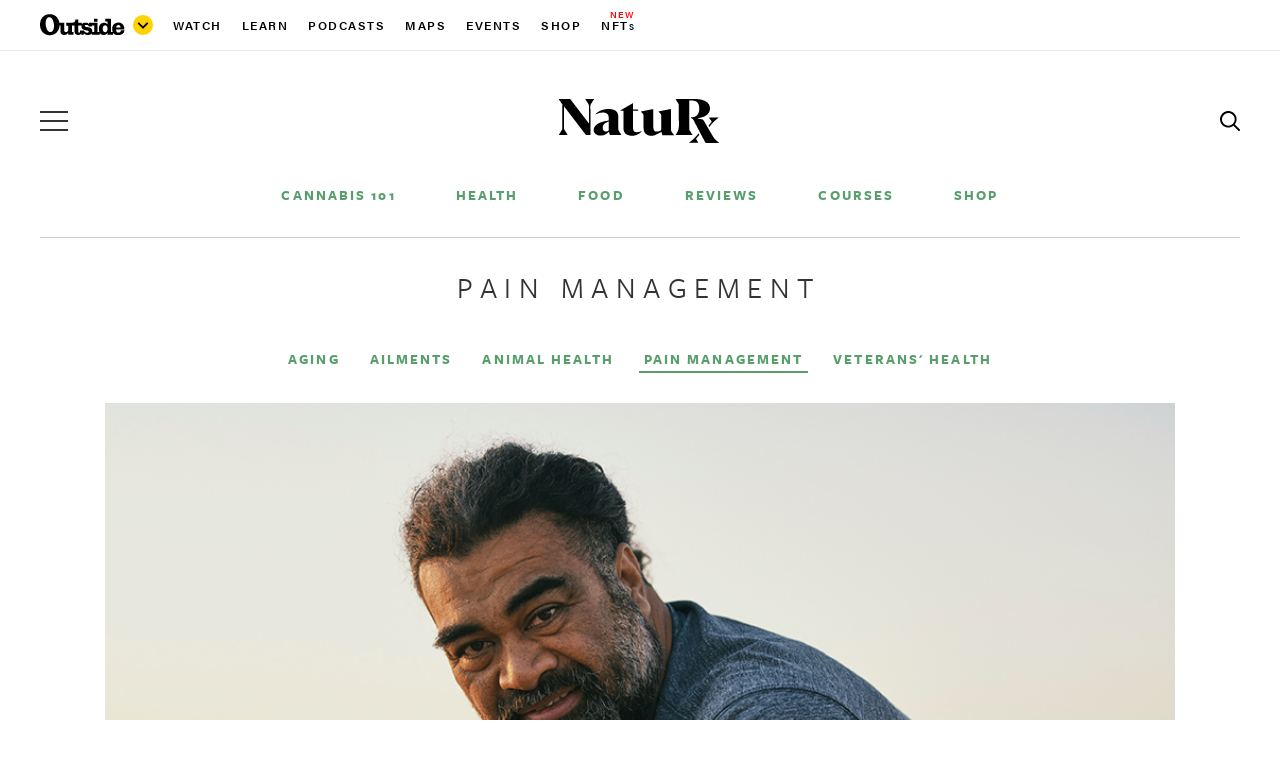

--- FILE ---
content_type: text/html; charset=UTF-8
request_url: https://www.thenaturx.com/pain-management/
body_size: 16706
content:
<!DOCTYPE html>
<html lang="en" class= >
  <head>
  <meta charset="UTF-8" />
  <meta http-equiv="Content-Type" content="text/html; charset=UTF-8" />
  <meta http-equiv="X-UA-Compatible" content="IE=edge">
  <meta name="viewport" content="width=device-width, initial-scale=1.0">
  <link rel="pingback" href="https://www.thenaturx.com/xmlrpc.php" />

    
  
  <!-- BEGIN PROJECT THINAIR -->
  
    <!-- BEGIN PROJECT THINAIR -->
  
  
<script async src="data:text/javascript,var%20style%20%3D%20document.createElement%28%27style%27%29%3B%0Aif%20%28document.cookie.indexOf%28%27_rm%3Dtrue%27%29%20%3D%3D%3D%20-1%29%20%7B%0A%20%20%20%20style.innerText%20%2B%3D%20%27.js-thin-banner%20%7Bdisplay%3A%20block%20%21important%7D%27%3B%7D%20else%20%7B%0A%20%20%20%20style.innerText%20%3D%20%27.o-content-cta%20%7Bdisplay%3A%20none%20%21important%7D%27%3B%0A%7D%0Aif%20%28style.innerText%29%20document.head.appendChild%28style%29%3B%0A"></script>

  



      <script src="https://cdn.cookielaw.org/consent/tcf.stub.js" type="text/javascript" charset="UTF-8" defer></script>
  
  <!-- OneTrust Cookies Consent Notice start -->
  <script src="https://cdn.cookielaw.org/scripttemplates/otSDKStub.js"  type="text/javascript" charset="UTF-8" data-domain-script="fe2a72d1-7b4c-46bb-a21c-057904d7ce88" defer></script>
  <script type="text/javascript">
  function OptanonWrapper() { }
  </script>
  <!-- OneTrust Cookies Consent Notice end  -->




  <meta name='robots' content='index, follow, max-image-preview:large, max-snippet:-1, max-video-preview:-1' />

	<!-- This site is optimized with the Yoast SEO Premium plugin v18.9 (Yoast SEO v19.8) - https://yoast.com/wordpress/plugins/seo/ -->
	<title>Pain Management Archives - Nature RX</title>
	<link rel="canonical" href="https://thenaturx.com/pain-management/" />
	<meta property="og:locale" content="en_US" />
	<meta property="og:type" content="article" />
	<meta property="og:title" content="Pain Management Archives" />
	<meta property="og:url" content="https://thenaturx.com/pain-management/" />
	<meta property="og:site_name" content="Nature RX" />
	<meta name="twitter:card" content="summary_large_image" />
	<script type="application/ld+json" class="yoast-schema-graph">{"@context":"https://schema.org","@graph":[{"@type":"CollectionPage","@id":"https://thenaturx.com/pain-management/","url":"https://thenaturx.com/pain-management/","name":"Pain Management Archives - Nature RX","isPartOf":{"@id":"https://thenaturx.com/#website"},"primaryImageOfPage":{"@id":"https://thenaturx.com/pain-management/#primaryimage"},"image":{"@id":"https://thenaturx.com/pain-management/#primaryimage"},"thumbnailUrl":"https://www.thenaturx.com/wp-content/uploads/2020/01/ms_naturx_lonnie_0719.jpg","breadcrumb":{"@id":"https://thenaturx.com/pain-management/#breadcrumb"},"inLanguage":"en-US"},{"@type":"ImageObject","inLanguage":"en-US","@id":"https://thenaturx.com/pain-management/#primaryimage","url":"https://www.thenaturx.com/wp-content/uploads/2020/01/ms_naturx_lonnie_0719.jpg","contentUrl":"https://www.thenaturx.com/wp-content/uploads/2020/01/ms_naturx_lonnie_0719.jpg","width":1008,"height":756},{"@type":"BreadcrumbList","@id":"https://thenaturx.com/pain-management/#breadcrumb","itemListElement":[{"@type":"ListItem","position":1,"name":"Home","item":"https://thenaturx.com/"},{"@type":"ListItem","position":2,"name":"Pain Management"}]},{"@type":"WebSite","@id":"https://thenaturx.com/#website","url":"https://thenaturx.com/","name":"Nature RX","description":"","publisher":{"@id":"https://thenaturx.com/#organization"},"potentialAction":[{"@type":"SearchAction","target":{"@type":"EntryPoint","urlTemplate":"https://thenaturx.com/?s={search_term_string}"},"query-input":"required name=search_term_string"}],"inLanguage":"en-US"},{"@type":"Organization","@id":"https://thenaturx.com/#organization","name":"The NatuRx","url":"https://thenaturx.com/","sameAs":[],"logo":{"@type":"ImageObject","inLanguage":"en-US","@id":"https://thenaturx.com/#/schema/logo/image/","url":"https://www.thenaturx.com/wp-content/uploads/2020/11/NatureRX.png","contentUrl":"https://www.thenaturx.com/wp-content/uploads/2020/11/NatureRX.png","width":1200,"height":335,"caption":"The NatuRx"},"image":{"@id":"https://thenaturx.com/#/schema/logo/image/"}}]}</script>
	<!-- / Yoast SEO Premium plugin. -->


<link rel='dns-prefetch' href='//www.thenaturx.com' />
<link rel='dns-prefetch' href='//s.w.org' />
<link rel="alternate" type="application/rss+xml" title="Nature RX &raquo; Pain Management Category Feed" href="https://www.thenaturx.com/pain-management/feed/" />
<style id='global-styles-inline-css' type='text/css'>
body{--wp--preset--color--black: #000000;--wp--preset--color--cyan-bluish-gray: #abb8c3;--wp--preset--color--white: #ffffff;--wp--preset--color--pale-pink: #f78da7;--wp--preset--color--vivid-red: #cf2e2e;--wp--preset--color--luminous-vivid-orange: #ff6900;--wp--preset--color--luminous-vivid-amber: #fcb900;--wp--preset--color--light-green-cyan: #7bdcb5;--wp--preset--color--vivid-green-cyan: #00d084;--wp--preset--color--pale-cyan-blue: #8ed1fc;--wp--preset--color--vivid-cyan-blue: #0693e3;--wp--preset--color--vivid-purple: #9b51e0;--wp--preset--gradient--vivid-cyan-blue-to-vivid-purple: linear-gradient(135deg,rgba(6,147,227,1) 0%,rgb(155,81,224) 100%);--wp--preset--gradient--light-green-cyan-to-vivid-green-cyan: linear-gradient(135deg,rgb(122,220,180) 0%,rgb(0,208,130) 100%);--wp--preset--gradient--luminous-vivid-amber-to-luminous-vivid-orange: linear-gradient(135deg,rgba(252,185,0,1) 0%,rgba(255,105,0,1) 100%);--wp--preset--gradient--luminous-vivid-orange-to-vivid-red: linear-gradient(135deg,rgba(255,105,0,1) 0%,rgb(207,46,46) 100%);--wp--preset--gradient--very-light-gray-to-cyan-bluish-gray: linear-gradient(135deg,rgb(238,238,238) 0%,rgb(169,184,195) 100%);--wp--preset--gradient--cool-to-warm-spectrum: linear-gradient(135deg,rgb(74,234,220) 0%,rgb(151,120,209) 20%,rgb(207,42,186) 40%,rgb(238,44,130) 60%,rgb(251,105,98) 80%,rgb(254,248,76) 100%);--wp--preset--gradient--blush-light-purple: linear-gradient(135deg,rgb(255,206,236) 0%,rgb(152,150,240) 100%);--wp--preset--gradient--blush-bordeaux: linear-gradient(135deg,rgb(254,205,165) 0%,rgb(254,45,45) 50%,rgb(107,0,62) 100%);--wp--preset--gradient--luminous-dusk: linear-gradient(135deg,rgb(255,203,112) 0%,rgb(199,81,192) 50%,rgb(65,88,208) 100%);--wp--preset--gradient--pale-ocean: linear-gradient(135deg,rgb(255,245,203) 0%,rgb(182,227,212) 50%,rgb(51,167,181) 100%);--wp--preset--gradient--electric-grass: linear-gradient(135deg,rgb(202,248,128) 0%,rgb(113,206,126) 100%);--wp--preset--gradient--midnight: linear-gradient(135deg,rgb(2,3,129) 0%,rgb(40,116,252) 100%);--wp--preset--duotone--dark-grayscale: url('#wp-duotone-dark-grayscale');--wp--preset--duotone--grayscale: url('#wp-duotone-grayscale');--wp--preset--duotone--purple-yellow: url('#wp-duotone-purple-yellow');--wp--preset--duotone--blue-red: url('#wp-duotone-blue-red');--wp--preset--duotone--midnight: url('#wp-duotone-midnight');--wp--preset--duotone--magenta-yellow: url('#wp-duotone-magenta-yellow');--wp--preset--duotone--purple-green: url('#wp-duotone-purple-green');--wp--preset--duotone--blue-orange: url('#wp-duotone-blue-orange');--wp--preset--font-size--small: 13px;--wp--preset--font-size--medium: 20px;--wp--preset--font-size--large: 36px;--wp--preset--font-size--x-large: 42px;}.has-black-color{color: var(--wp--preset--color--black) !important;}.has-cyan-bluish-gray-color{color: var(--wp--preset--color--cyan-bluish-gray) !important;}.has-white-color{color: var(--wp--preset--color--white) !important;}.has-pale-pink-color{color: var(--wp--preset--color--pale-pink) !important;}.has-vivid-red-color{color: var(--wp--preset--color--vivid-red) !important;}.has-luminous-vivid-orange-color{color: var(--wp--preset--color--luminous-vivid-orange) !important;}.has-luminous-vivid-amber-color{color: var(--wp--preset--color--luminous-vivid-amber) !important;}.has-light-green-cyan-color{color: var(--wp--preset--color--light-green-cyan) !important;}.has-vivid-green-cyan-color{color: var(--wp--preset--color--vivid-green-cyan) !important;}.has-pale-cyan-blue-color{color: var(--wp--preset--color--pale-cyan-blue) !important;}.has-vivid-cyan-blue-color{color: var(--wp--preset--color--vivid-cyan-blue) !important;}.has-vivid-purple-color{color: var(--wp--preset--color--vivid-purple) !important;}.has-black-background-color{background-color: var(--wp--preset--color--black) !important;}.has-cyan-bluish-gray-background-color{background-color: var(--wp--preset--color--cyan-bluish-gray) !important;}.has-white-background-color{background-color: var(--wp--preset--color--white) !important;}.has-pale-pink-background-color{background-color: var(--wp--preset--color--pale-pink) !important;}.has-vivid-red-background-color{background-color: var(--wp--preset--color--vivid-red) !important;}.has-luminous-vivid-orange-background-color{background-color: var(--wp--preset--color--luminous-vivid-orange) !important;}.has-luminous-vivid-amber-background-color{background-color: var(--wp--preset--color--luminous-vivid-amber) !important;}.has-light-green-cyan-background-color{background-color: var(--wp--preset--color--light-green-cyan) !important;}.has-vivid-green-cyan-background-color{background-color: var(--wp--preset--color--vivid-green-cyan) !important;}.has-pale-cyan-blue-background-color{background-color: var(--wp--preset--color--pale-cyan-blue) !important;}.has-vivid-cyan-blue-background-color{background-color: var(--wp--preset--color--vivid-cyan-blue) !important;}.has-vivid-purple-background-color{background-color: var(--wp--preset--color--vivid-purple) !important;}.has-black-border-color{border-color: var(--wp--preset--color--black) !important;}.has-cyan-bluish-gray-border-color{border-color: var(--wp--preset--color--cyan-bluish-gray) !important;}.has-white-border-color{border-color: var(--wp--preset--color--white) !important;}.has-pale-pink-border-color{border-color: var(--wp--preset--color--pale-pink) !important;}.has-vivid-red-border-color{border-color: var(--wp--preset--color--vivid-red) !important;}.has-luminous-vivid-orange-border-color{border-color: var(--wp--preset--color--luminous-vivid-orange) !important;}.has-luminous-vivid-amber-border-color{border-color: var(--wp--preset--color--luminous-vivid-amber) !important;}.has-light-green-cyan-border-color{border-color: var(--wp--preset--color--light-green-cyan) !important;}.has-vivid-green-cyan-border-color{border-color: var(--wp--preset--color--vivid-green-cyan) !important;}.has-pale-cyan-blue-border-color{border-color: var(--wp--preset--color--pale-cyan-blue) !important;}.has-vivid-cyan-blue-border-color{border-color: var(--wp--preset--color--vivid-cyan-blue) !important;}.has-vivid-purple-border-color{border-color: var(--wp--preset--color--vivid-purple) !important;}.has-vivid-cyan-blue-to-vivid-purple-gradient-background{background: var(--wp--preset--gradient--vivid-cyan-blue-to-vivid-purple) !important;}.has-light-green-cyan-to-vivid-green-cyan-gradient-background{background: var(--wp--preset--gradient--light-green-cyan-to-vivid-green-cyan) !important;}.has-luminous-vivid-amber-to-luminous-vivid-orange-gradient-background{background: var(--wp--preset--gradient--luminous-vivid-amber-to-luminous-vivid-orange) !important;}.has-luminous-vivid-orange-to-vivid-red-gradient-background{background: var(--wp--preset--gradient--luminous-vivid-orange-to-vivid-red) !important;}.has-very-light-gray-to-cyan-bluish-gray-gradient-background{background: var(--wp--preset--gradient--very-light-gray-to-cyan-bluish-gray) !important;}.has-cool-to-warm-spectrum-gradient-background{background: var(--wp--preset--gradient--cool-to-warm-spectrum) !important;}.has-blush-light-purple-gradient-background{background: var(--wp--preset--gradient--blush-light-purple) !important;}.has-blush-bordeaux-gradient-background{background: var(--wp--preset--gradient--blush-bordeaux) !important;}.has-luminous-dusk-gradient-background{background: var(--wp--preset--gradient--luminous-dusk) !important;}.has-pale-ocean-gradient-background{background: var(--wp--preset--gradient--pale-ocean) !important;}.has-electric-grass-gradient-background{background: var(--wp--preset--gradient--electric-grass) !important;}.has-midnight-gradient-background{background: var(--wp--preset--gradient--midnight) !important;}.has-small-font-size{font-size: var(--wp--preset--font-size--small) !important;}.has-medium-font-size{font-size: var(--wp--preset--font-size--medium) !important;}.has-large-font-size{font-size: var(--wp--preset--font-size--large) !important;}.has-x-large-font-size{font-size: var(--wp--preset--font-size--x-large) !important;}
</style>
<link rel='stylesheet' id='sage/main.css-css'  href='https://www.thenaturx.com/wp-content/themes/pom-theme-child/dist/styles/main_768a0d19.css' type='text/css' media='all' />
<link rel="https://api.w.org/" href="https://www.thenaturx.com/wp-json/" /><link rel="alternate" type="application/json" href="https://www.thenaturx.com/wp-json/wp/v2/categories/10" /><link rel="EditURI" type="application/rsd+xml" title="RSD" href="https://www.thenaturx.com/xmlrpc.php?rsd" />
<link rel="wlwmanifest" type="application/wlwmanifest+xml" href="https://www.thenaturx.com/wp-includes/wlwmanifest.xml" /> 
<meta name="generator" content="WordPress 6.0.2" />
<style type="text/css">.recentcomments a{display:inline !important;padding:0 !important;margin:0 !important;}</style><link rel="icon" href="https://www.thenaturx.com/wp-content/uploads/2021/12/cropped-favicon-32x32.png" sizes="32x32" />
<link rel="icon" href="https://www.thenaturx.com/wp-content/uploads/2021/12/cropped-favicon-192x192.png" sizes="192x192" />
<link rel="apple-touch-icon" href="https://www.thenaturx.com/wp-content/uploads/2021/12/cropped-favicon-180x180.png" />
<meta name="msapplication-TileImage" content="https://www.thenaturx.com/wp-content/uploads/2021/12/cropped-favicon-270x270.png" />

  <!-- global js vars -->
<script id="js_gpt_ad_vars">
    var gpt_ad_vars = {"id":"21732621108","property":"naturx","wordcount":"350","uam":"","hb":"\/\/dq8g97q5wsoq7.cloudfront.net\/POM\/nrx\/pt_config.js","abv":"rx","targets":{"env":"production","Type":"category_archive","Category":"pain-management","Page":1}};
  </script><script id="js_analytics_vars">
    var analytics_vars = {"domain":"thenaturrx","segmentID":"yA6ZD6PJPBpSDZ1HjaxAoPXsrIQQ5Atv","metarouterID":"yA6ZD6PJPBpSDZ1HjaxAoPXsrIQQ5Atv","metarouterURL":"cdn.metarouter.io\/outside\/v1\/yA6ZD6PJPBpSDZ1HjaxAoPXsrIQQ5Atv.js.gz","metarouterPercentage":"100","ldClient":"60b9f8e2a0f1250f8b3ef93b"};
  </script><script id="js_gtm_id">
    var gtm_id = "GTM-WSFKPJZ";
  </script><script id="js_jw_id">
    var jw_id = "LHgTqng0";
  </script><script id="js_ad_tag">
    var ad_tag = "https://pubads.g.doubleclick.net/gampad/ads?iu=/21732621108/naturx/pre-roll-nr&description_url=[placeholder]&tfcd=0&npa=0&sz=400x300%7C640x480&gdfp_req=1&output=vast&unviewed_position_start=1&env=vp&impl=s&correlator=";
  </script><script id="js_ad_mid_tag">
    var ad_mid_tag = "";
  </script><script id="js_opt_id">
    var opt_id = "OPT-T6TVHTM";
  </script><script id="js_pom_dd">
    var pom_dd = {"env":"production","applicationId":"e5a429c9-6926-42bc-ac54-c8c79f3e1e2c","clientToken":"pub6c00d3924c75205b15bcd9922d69d379"};
    var app_css = "https://www.thenaturx.com/wp-content/themes/pom-theme-child/dist/styles/app.css";
  </script><script id="js_pom_piano_article_prep">
    var pianoVars = {
      "tags": [],
      "adCats": [],
      "isSponsored": 0,
      "pageType": "page-type-category-archive"
    };
  </script><script id="js_pom_piano">
    var pom_tp = {"aid":"gL0Np9Mqpu","initialize_str":"https:\/\/experience.tinypass.com\/xbuilder\/experience\/load?aid=gL0Np9Mqpu"};
  </script></head>
  <body class="archive category category-pain-management category-10 site--nature-rx site-property--naturx" data-template="base.twig">
            <!-- Google Tag Manager (noscript) -->
<noscript><iframe src="https://www.googletagmanager.com/ns.html?id=GTM-WSFKPJZ"
    height="0" width="0" style="display:none;visibility:hidden"></iframe></noscript>
<!-- End Google Tag Manager (noscript) -->
    <header class="c-main-header u-relative u-background-color--white c-main-header--fixed ">
      <!-- BEGIN PROJECT THINAIR -->
<div class="c-main-header__top l-wrap u-background-color--white">
  <div class="c-main-header__top--inner u-center-block u-relative u-flex u-align-items--center u-justify-content--space-between">
    <div class="c-main-header__top--inner--left u-flex u-align-items--center">
      <div class="c-main-header__top--logo u-absolute">
        <span>Outside</span>
      </div>
            <button class="c-main-header__mega-trigger o-icon js-toggle u-space--right u-align-items--flex-end" data-toggled=".c-main-header" data-prefix="c-mega-" data-analytics-event="click" data-analytics-data='{"name": "Element Clicked", "props": { "domain": "<<analytics_vars.domain>>", "name": "top-nav-mega-search", "type": "button"}}' aria-label="Menu toggle"><svg width="20" height="20" xmlns="http://www.w3.org/2000/svg"><g fill="none" fill-rule="evenodd"><circle fill="#FFD204" fill-rule="nonzero" cx="10" cy="10" r="10"/><path fill="#000" d="M15.454 8.546l-1.272-1.273L10 11.453l-4.182-4.18-1.273 1.272L10 14l5.456-5.454z"/></g></svg>
</button>
      <ul class="c-main-header__top--nav u-spacing--right u-text-transform--upper u-flex u-color--dark-black u-hide-until--l">
        <li><a data-analytics-event="click" data-analytics-data='{"name": "Element Clicked", "props": { "domain": "<<analytics_vars.domain>>", "name": "top-nav-watch", "type": "link"}}' href="https://watch.outsideonline.com">Watch</a></li>
        <li><a data-analytics-event="click" data-analytics-data='{"name": "Element Clicked", "props": { "domain": "<<analytics_vars.domain>>", "name": "top-nav-learn", "type": "link"}}' href="https://learn.outsideonline.com">Learn</a></li>
        <li><a data-analytics-event="click" data-analytics-data='{"name": "Element Clicked", "props": { "domain": "<<analytics_vars.domain>>", "name": "top-nav-podcasts", "type": "link"}}' href="https://www.outsideonline.com/podcast-directory/">Podcasts</a></li>
        <li><a data-analytics-event="click" data-analytics-data='{"name": "Element Clicked", "props": { "domain": "<<analytics_vars.domain>>", "name": "top-nav-maps", "type": "link"}}' href="https://www.gaiagps.com">Maps</a></li>
        <li><a data-analytics-event="click" data-analytics-data='{"name": "Element Clicked", "props": { "domain": "<<analytics_vars.domain>>", "name": "top-nav-events", "type": "link"}}' href="https://www.athletereg.com/events">Events</a></li>
        <li><a data-analytics-event="click" data-analytics-data='{"name": "Element Clicked", "props": { "domain": "<<analytics_vars.domain>>", "name": "top-nav-shop", "type": "link"}}' href="https://shop.outsideonline.com">Shop</a></li>
        <li><a data-analytics-event="click" data-analytics-data='{"name": "Element Clicked", "props": { "domain": "<<analytics_vars.domain>>", "name": "top-nav-nft", "type": "link"}}' href="https://outside.io"><span>New</span> NFT<small>s</small></a></li>
              </ul>
    </div>
    <div class="c-main-header__top--inner--right">
      <div class="u-flex u-text-transform--upper">
        <button class="c-main-header__app-trigger u-flex u-align-items--center" aria-label="Join Now">
          <a class="o-pill o-pill--gold" data-analytics-event="click" href="/outsideplus/" data-analytics-data='{"name": "Element Clicked", "props": {"domain": "<<analytics_vars.domain>>", "name": "top-nav-join-nav", "type": "button"}}'>Join Now</a>
          <a class="c-main-header__app-trigger--signin u-font-weight--bold u-font--xs u-display--inline-block u-text-transform--upper u-space--half--left u-letter-spacing--1 u-color--dark-black" data-analytics-event="click" href="#_login" data-analytics-data='{"name": "Element Clicked", "props": {"domain": "<<analytics_vars.domain>>", "name": "top-nav-sign-in-nav", "type": "button"}}'>Sign In</a>
          <span class="o-icon u-icon--user u-no-padding js-toggle js-toggle--app-menu" data-prevent-default data-toggled="body, .c-main-header__app-trigger" data-prefix="app-menu" data-analytics-event="click" data-analytics-data='{"name": "Element Clicked", "props": {"domain": "<<analytics_vars.domain>>", "name": "top-nav-user-menu", "type": "button"}}'>
<svg xmlns="http://www.w3.org/2000/svg" viewBox="0 0 1000 1000">
<g><path d="M500,10C228.8,10,10,228.8,10,500c0,271.3,218.8,490,490,490c271.3,0,490-218.8,490-490C990,228.8,771.3,10,500,10z M804.5,822C794,657.5,619,613.8,619,613.8s106.8-71.8,68.3-217c-19.3-75.3-91-131.3-189-131.3c-98,0-169.7,56-189,131.3c-38.5,145.2,68.2,217,68.2,217S202.5,652.3,192,822C109.7,739.7,57.3,626,57.3,500C57.3,255,255,57.3,500,57.3C745,57.3,942.8,255,942.8,500C942.8,626,890.2,739.7,804.5,822z"/></g>
</svg></span>
        </button>
      </div>
    </div>
  </div>
</div>
<!-- END PROJECT THINAIR -->

  <div class="c-main-header__mega">
          <div class="c-mega-menu u-background-color--gold">

  <button class="c-mega-menu__close o-close o-icon u-icon--m u-path-fill--black js-toggle o-icon--outline--black" data-remove-class="c-mega--is-active" data-analytics-event="click" data-analytics-data='{"name": "Element Clicked", "props": {"domain": "<<analytics_vars.domain>>", "name": "burger", "type": "burger"}}' aria-label="Close"><svg width="14" height="14" viewBox="0 0 14 14" fill="none" xmlns="http://www.w3.org/2000/svg">
<path d="M14 1.41L12.59 0L7 5.59L1.41 0L0 1.41L5.59 7L0 12.59L1.41 14L7 8.41L12.59 14L14 12.59L8.41 7L14 1.41Z" fill="black"/>
</svg>
</button>

  <div class="c-mega-menu__wrap l-wrap">
    <div bp="container" class="u-position--relative">

      <div bp="grid" class="c-mega-menu__inner">

        <div bp="4@lg" class="c-mega-menu--member u-hide-after--l">
          <div class="c-mega-menu__inner--last u-align--center">
            <h3 class="c-menu__heading u-space--half--bottom u-font--l u-color--dark-black">Become a Member</h3>
            <p class="u-space--and-half--bottom">Get access to more than 30 brands, premium video, exclusive content, events, mapping, and more.</p>
            <div class="u-flex u-flex-directon--column u-space--bottom">
              <a href="/outsideplus" data-analytics-event="click" data-analytics-data='{"name": "Element Clicked", "props": {"destination_url": "/outsideplus", "domain": "<<analytics_vars.domain>>", "name": "mega-join-outside-plus", "type": "link"}}' class="o-button o-button--tertiary--black u-space--bottom o-button--small">Join Outside+</a>
              <a href="/#_signup" data-analytics-event="click" data-analytics-data='{"name": "Element Clicked", "props": {"destination_url": "/#_signup", "domain": "<<analytics_vars.domain>>", "name": "mega-create-free-account", "type": "link"}}' data-remove-class="c-mega--is-active" class="js-toggle js-join-now js-not-stop o-button o-button--tertiary--border--black js-toggle">Create Free Account</a>
            </div>
             <!-- START PROJECT THINAIR -->
                         <h6 data-remove-class="c-mega--is-active" class="js-toggle js-not-stop">Already have an account? <a href="/#_login" data-analytics-event="click" data-analytics-data='{"name": "Element Clicked", "props": {"destination_url": "/#_login", "domain": "<<analytics_vars.domain>>", "name": "mega-signin", "type": "link"}}' class="u-color--red-dark u-font--xs u-text-transform--upper u-font-weight--bold">Sign In</a></h6>
                        <!-- END PROJECT THINAIR -->
            </div>
        </div>

        <div bp="4@lg" class="c-mega-menu__inner--column">
          <div class="c-mega-menu__inner--block">
            <h5 class="c-menu__heading u-font--xl u-color--dark-black">Outside Watch</h5>
            <a href="https://watch.outsideonline.com" data-analytics-event="click" data-analytics-data='{"name": "Element Clicked", "props": {"destination_url": "https://watch.outsideonline.com", "domain": "<<analytics_vars.domain>>", "name": "mega-outsidetv", "type": "link"}}' class="u-text-transform--upper u-font-weight--bold u-color--dark-black u-font--xs u-letter-spacing--1">Premium Films and Live TV</a>
            <br>
            <a href="https://www.outsidetvcampfire.com/home" data-analytics-event="click" data-analytics-data='{"name": "Element Clicked", "props": {"destination_url": "https://www.outsidetvcampfire.com/home", "domain": "<<analytics_vars.domain>>", "name": "mega-capfire", "type": "link"}}' class="u-text-transform--upper u-font-weight--bold u-color--dark-black u-font--xs u-letter-spacing--1">Campfire</a>
          </div>

          <div class="c-mega-menu__inner--block">
            <h5 class="c-menu__heading u-font--xl u-color--dark-black">Outside Learn</h5>
            <a href="https://learn.outsideonline.com/" data-analytics-event="click" data-analytics-data='{"name": "Element Clicked", "props": {"destination_url": "https://learn.outsideonline.com/", "domain": "<<analytics_vars.domain>>", "name": "mega-outside-learn", "type": "link"}}' class="u-text-transform--upper u-font-weight--bold u-color--dark-black u-font--xs u-letter-spacing--1">Expand your Skills with Online Courses</a>
          </div>

          <div class="c-mega-menu__inner--block">
            <h5 class="c-menu__heading u-font--xl u-color--dark-black">Podcasts</h5>
            <a href="https://www.outsideonline.com/podcast-directory" data-analytics-event="click" data-analytics-data='{"name": "Element Clicked", "props": {"destination_url": "https://www.outsideonline.com/podcast-directory", "domain": "<<analytics_vars.domain>>", "name": "mega-podcasts", "type": "link"}}' class="u-text-transform--upper u-font-weight--bold u-color--dark-black u-font--xs u-letter-spacing--1">The Outside Podcast</a>
          </div>

          <div class="c-mega-menu__inner--block">
            <h5 class="c-menu__heading u-font--xl u-color--dark-black">Maps</h5>
            <a href="https://www.gaiagps.com" data-analytics-event="click" data-analytics-data='{"name": "Element Clicked", "props": {"destination_url": "https://www.gaiagps.com", "domain": "<<analytics_vars.domain>>", "name": "mega-map", "type": "link"}}' class="u-text-transform--upper u-font-weight--bold u-color--dark-black u-font--xs u-letter-spacing--1">Get the Free Gaia GPS App</a>
            <br>
            <a href="https://www.trailforks.com/apps/map/" data-analytics-event="click" data-analytics-data='{"name": "Element Clicked", "props": {"destination_url": "https://www.trailforks.com/apps/map/", "domain": "<<analytics_vars.domain>>", "name": "mega-trailforks-app", "type": "link"}}' class="u-text-transform--upper u-font-weight--bold u-color--dark-black u-font--xs u-letter-spacing--1">Get the Free Trailforks App</a>
          </div>
        </div>

        <div bp="4@lg" class="c-mega-menu__inner--column">
          <div class="c-mega-menu__inner--block">
            <h5 class="c-menu__heading u-font--xl u-color--dark-black">Events</h5>
            <a href="https://www.athletereg.com/events" data-analytics-event="click" data-analytics-data='{"name": "Element Clicked", "props": {"destination_url": "https://www.athletereg.com/events", "domain": "<<analytics_vars.domain>>", "name": "mega-events", "type": "link"}}' class="u-text-transform--upper u-font-weight--bold u-font--xs u-color--dark-black u-letter-spacing--1">Find Your Event</a>
          </div>

          <div class="c-mega-menu__inner--block">
            <h5 class="c-menu__heading u-font--xl u-color--dark-black"><span>New</span> NFT<small>s</small></h5>
            <a href="https://outside.io" data-analytics-event="click" data-analytics-data='{"name": "Element Clicked", "props": {"destination_url": "https://outside.io", "domain": "<<analytics_vars.domain>>", "name": "mega-outside-plus", "type": "link"}}' class="u-text-transform--upper u-font-weight--bold u-font--xs u-color--dark-black u-letter-spacing--1">Discover NFT Market</a>
          </div>

          <div class="c-mega-menu__inner--block">
            <h5 class="c-menu__heading u-font--xl u-color--dark-black">Outside+</h5>
            <a href="/outsideplus" data-analytics-event="click" data-analytics-data='{"name": "Element Clicked", "props": {"destination_url": "/outsideplus", "domain": "<<analytics_vars.domain>>", "name": "mega-outside-plus", "type": "link"}}' class="u-text-transform--upper u-font-weight--bold u-font--xs u-color--dark-black u-letter-spacing--1">See Membership Programs</a>
          </div>

          <div class="c-mega-menu__inner--block">
            <h5 class="c-menu__heading u-font--xl u-color--dark-black">Shop</h5>
            <a href="https://shop.outsideonline.com" data-analytics-event="click" data-analytics-data='{"name": "Element Clicked", "props": {"destination_url": "https://shop.outsideonline.com", "domain": "<<analytics_vars.domain>>", "name": "mega-shop", "type": "link"}}' class="u-text-transform--upper u-font-weight--bold u-font--xs u-color--dark-black u-letter-spacing--1">Discover Outdoor Products</a>
          </div>

          <div class="c-mega-menu__inner--block">
            <h5 class="c-menu__heading u-font--xl u-color--dark-black">Advocacy</h5>
            <a href="https://www.outsideinc.com/find-your-good/" data-analytics-event="click" data-analytics-data='{"name": "Element Clicked", "props": {"destination_url": "https://www.outsideinc.com/find-your-good/", "domain": "<<analytics_vars.domain>>", "name": "mega-advocacy", "type": "link"}}' class="u-text-transform--upper u-font-weight--bold u-font--xs u-color--dark-black u-letter-spacing--1">Find Your Good</a>
          </div>
        </div>

        <div bp="4@lg" class="c-mega-menu--member u-hide-until--l">
          <div class="c-mega-menu__inner--last u-align--center">
            <h3 class="c-menu__heading u-space--half--bottom u-font--l u-color--dark-black">Become a Member</h3>
            <p class="u-space--and-half--bottom">Get access to more than 30 brands, premium video, exclusive content, events, mapping, and more.</p>
            <div class="u-flex u-flex-directon--column u-space--bottom">
              <a href="/outsideplus" data-analytics-event="click" data-analytics-data='{"name": "Element Clicked", "props": {"destination_url": "/outsideplus", "domain": "<<analytics_vars.domain>>", "name": "mega-join-outside-plus", "type": "link"}}' class="o-button o-button--tertiary--black u-space--bottom o-button--small">Join Outside+</a>
              <a href="/#_signup" data-analytics-event="click" data-analytics-data='{"name": "Element Clicked", "props": {"destination_url": "/#_signup", "domain": "<<analytics_vars.domain>>", "name": "mega-free-account", "type": "link"}}' data-remove-class="c-mega--is-active" class="js-toggle js-not-stop o-button o-button--tertiary--border--black js-toggle">Create Free Account</a>
            </div>
             <!-- START PROJECT THINAIR -->
              
             <h6 data-remove-class="c-mega--is-active" class="js-toggle js-not-stop">Already have an account? <a href="/#_login" data-analytics-event="click" data-analytics-data='{"name": "Element Clicked", "props": {"destination_url": "/#_login", "domain": "<<analytics_vars.domain>>", "name": "mega-signin", "type": "link"}}' class="u-color--red-dark u-font--xs u-text-transform--upper u-font-weight--bold">Sign In</a></h6>
                          <!-- END PROJECT THINAIR -->
            </div>
        </div>

      </div>

      <h3 class="c-menu__heading u-space--top u-space--and-half--bottom"><a href="#" class="u-font--xl u-color--dark-black">Brands</a></h3>

      <section class="c-mega-menu__brands u-hide-until--l">
        <div bp="grid 3@md">
          <div>
            <h5 class="u-space--bottom u-font-weight--bold u-text-transform--upper u-color--dark-gold u-font--xs u-letter-spacing--2">Outdoor</h5>
            <ul class="c-mega-menu__brands--list u-text-transform--upper u-font-weight--bold u-font--xs">
              <li class="u-color--dark-black u-space--half--bottom"><a data-analytics-event="click" data-analytics-data='{"name": "Element Clicked", "props": {"destination_url": "https://www.backpacker.com/", "domain": "<<analytics_vars.domain>>", "name": "mega-backpacker-link", "type": "link"}}' href="https://www.backpacker.com/">Backpacker</a></li>
              <li class="u-color--dark-black u-space--half--bottom"><a data-analytics-event="click" data-analytics-data='{"name": "Element Clicked", "props": {"destination_url": "https://www.climbing.com/", "domain": "<<analytics_vars.domain>>", "name": "mega-climbing-link", "type": "link"}}' href="https://www.climbing.com/">Climbing</a></li>
              <li class="u-color--dark-black u-space--half--bottom"><a data-analytics-event="click" data-analytics-data='{"name": "Element Clicked", "props": {"destination_url": "https://flyfilmtour.com/", "domain": "<<analytics_vars.domain>>", "name": "mega-flyfilmtour-link", "type": "link"}}' href="https://flyfilmtour.com/">Fly Fishing Film Tour</a></li>
              <li class="u-color--dark-black u-space--half--bottom"><a data-analytics-event="click" data-analytics-data='{"name": "Element Clicked", "props": {"destination_url": "https://www.gaiagps.com/", "domain": "<<analytics_vars.domain>>", "name": "mega-gaiagps-link", "type": "link"}}' href="https://www.gaiagps.com/">Gaia GPS</a></li>
              <li class="u-color--dark-black u-space--half--bottom"><a data-analytics-event="click" data-analytics-data='{"name": "Element Clicked", "props": {"destination_url": "https://www.nationalparktrips.com/", "domain": "<<analytics_vars.domain>>", "name": "mega-npt-link", "type": "link"}}' href="https://www.nationalparktrips.com/">National Park Trips</a></li>
              <li class="u-color--dark-black u-space--half--bottom"><a data-analytics-event="click" data-analytics-data='{"name": "Element Clicked", "props": {"destination_url": "https://www.outsideonline.com/", "domain": "<<analytics_vars.domain>>", "name": "mega-outsideonline-link", "type": "link"}}' href="https://www.outsideonline.com/">Outside</a></li>
              <li class="u-color--dark-black u-space--half--bottom"><a data-analytics-event="click" data-analytics-data='{"name": "Element Clicked", "props": {"destination_url": "https://watch.outsideonline.com", "domain": "<<analytics_vars.domain>>", "name": "mega-outsidetv-link", "type": "link"}}' href="https://watch.outsideonline.com">Outside Watch</a></li>
              <li class="u-color--dark-black u-space--half--bottom"><a data-analytics-event="click" data-analytics-data='{"name": "Element Clicked", "props": {"destination_url": "https://www.skimag.com/", "domain": "<<analytics_vars.domain>>", "name": "mega-ski-link", "type": "link"}}' href="https://www.skimag.com/">Ski</a></li>
              <li class="u-color--dark-black u-space--half--bottom"><a data-analytics-event="click" data-analytics-data='{"name": "Element Clicked", "props": {"destination_url": "https://warrenmiller.com/", "domain": "<<analytics_vars.domain>>", "name": "mega-warrenmiller-link", "type": "link"}}' href="https://warrenmiller.com/">Warren Miller Entertainment</a></li>
            </ul>
          </div>
          <div>
            <h5 class="u-space--bottom u-font-weight--bold u-text-transform--upper u-color--dark-gold u-font--xs u-letter-spacing--2">Healthy Living</h5>
            <ul class="c-mega-menu__brands--list u-text-transform--upper u-font-weight--bold u-font--xs">
              <li class="u-color--dark-black u-space--half--bottom"><a data-analytics-event="click" data-analytics-data='{"name": "Element Clicked", "props": {"destination_url": "https://www.cleaneatingmag.com/", "domain": "<<analytics_vars.domain>>", "name": "mega-ce-link", "type": "link"}}' href="https://www.cleaneatingmag.com/">Clean Eating</a></li>
              <li class="u-color--dark-black u-space--half--bottom"><a data-analytics-event="click" data-analytics-data='{"name": "Element Clicked", "props": {"destination_url": "https://www.oxygenmag.com/", "domain": "<<analytics_vars.domain>>", "name": "mega-oxy-link", "type": "link"}}' href="https://www.oxygenmag.com/">Oxygen</a></li>
              <li class="u-color--dark-black u-space--half--bottom"><a data-analytics-event="click" data-analytics-data='{"name": "Element Clicked", "props": {"destination_url": "https://www.vegetariantimes.com/", "domain": "<<analytics_vars.domain>>", "name": "mega-vt-link", "type": "link"}}' href="https://www.vegetariantimes.com/">Vegetarian Times</a></li>
              <li class="u-color--dark-black u-space--half--bottom"><a data-analytics-event="click" data-analytics-data='{"name": "Element Clicked", "props": {"destination_url": "https://www.yogajournal.com/", "domain": "<<analytics_vars.domain>>", "name": "mega-yj-link", "type": "link"}}' href="https://www.yogajournal.com/">Yoga Journal</a></li>
            </ul>
          </div>
          <div>
            <h5 class="u-space--bottom u-font-weight--bold u-text-transform--upper u-color--dark-gold u-font--xs u-letter-spacing--2">Endurance</h5>
            <ul class="c-mega-menu__brands--list u-text-transform--upper u-font-weight--bold u-font--xs">
              <li class="u-color--dark-black u-space--half--bottom"><a data-analytics-event="click" data-analytics-data='{"name": "Element Clicked", "props": {"destination_url": "", "domain": "<<analytics_vars.domain>>", "name": "mega-beta-link", "type": "link"}}' href="https://www.betamtb.com/">Beta</a></li>
              <li class="u-color--dark-black u-space--half--bottom"><a data-analytics-event="click" data-analytics-data='{"name": "Element Clicked", "props": {"destination_url": "", "domain": "<<analytics_vars.domain>>", "name": "mega-cyclingtips-link", "type": "link"}}' href="https://cyclingtips.com/">CyclingTips</a></li>
              <li class="u-color--dark-black u-space--half--bottom"><a data-analytics-event="click" data-analytics-data='{"name": "Element Clicked", "props": {"destination_url": "", "domain": "<<analytics_vars.domain>>", "name": "mega-peloton-link", "type": "link"}}' href="https://pelotonmagazine.com/">Peloton Magazine</a></li>
              <li class="u-color--dark-black u-space--half--bottom"><a data-analytics-event="click" data-analytics-data='{"name": "Element Clicked", "props": {"destination_url": "", "domain": "<<analytics_vars.domain>>", "name": "mega-pinkbike-link", "type": "link"}}' href="https://www.pinkbike.com/">Pinkbike</a></li>
              <li class="u-color--dark-black u-space--half--bottom"><a data-analytics-event="click" data-analytics-data='{"name": "Element Clicked", "props": {"destination_url": "", "domain": "<<analytics_vars.domain>>", "name": "mega-roll-link", "type": "link"}}' href="https://www.rollmassif.com/">Roll Massif</a></li>
              <li class="u-color--dark-black u-space--half--bottom"><a data-analytics-event="click" data-analytics-data='{"name": "Element Clicked", "props": {"destination_url": "", "domain": "<<analytics_vars.domain>>", "name": "mega-trailforks-link", "type": "link"}}' href="https://www.trailforks.com/">Trailforks</a></li>
              <li class="u-color--dark-black u-space--half--bottom"><a data-analytics-event="click" data-analytics-data='{"name": "Element Clicked", "props": {"destination_url": "", "domain": "<<analytics_vars.domain>>", "name": "mega-trail-link", "type": "link"}}' href="https://trailrunnermag.com/">Trail Runner</a></li>
              <li class="u-color--dark-black u-space--half--bottom"><a data-analytics-event="click" data-analytics-data='{"name": "Element Clicked", "props": {"destination_url": "", "domain": "<<analytics_vars.domain>>", "name": "mega-tri-link", "type": "link"}}' href="https://www.triathlete.com/">Triathlete</a></li>
              <li class="u-color--dark-black u-space--half--bottom"><a data-analytics-event="click" data-analytics-data='{"name": "Element Clicked", "props": {"destination_url": "", "domain": "<<analytics_vars.domain>>", "name": "mega-vn-link", "type": "link"}}' href="https://www.velonews.com/">VeloNews</a></li>
              <li class="u-color--dark-black u-space--half--bottom"><a data-analytics-event="click" data-analytics-data='{"name": "Element Clicked", "props": {"destination_url": "", "domain": "<<analytics_vars.domain>>", "name": "mega-wr-link", "type": "link"}}' href="https://www.womensrunning.com/">Women's Running</a></li>
            </ul>
          </div>
          <div>
            <h5 class="u-space--bottom u-font-weight--bold u-text-transform--upper u-color--dark-gold u-font--xs u-letter-spacing--2">Industry</h5>
            <ul class="c-mega-menu__brands--list u-text-transform--upper u-font-weight--bold u-font--xs">
              <li class="u-color--dark-black u-space--half--bottom"><a data-analytics-event="click" data-analytics-data='{"name": "Element Clicked", "props": {"destination_url": "https://www.athletereg.com/", "domain": "<<analytics_vars.domain>>", "name": "mega-athletereg-link", "type": "link"}}' href="https://www.athletereg.com/">athleteReg</a></li>
              <li class="u-color--dark-black u-space--half--bottom"><a data-analytics-event="click" data-analytics-data='{"name": "Element Clicked", "props": {"destination_url": "https://www.bicycleretailer.com/", "domain": "<<analytics_vars.domain>>", "name": "mega-bicycleretailer-link", "type": "link"}}' href="https://www.bicycleretailer.com/">Bicycle Retailer & Industry News</a></li>
              <li class="u-color--dark-black u-space--half--bottom"><a data-analytics-event="click" data-analytics-data='{"name": "Element Clicked", "props": {"destination_url": "https://www.finisherpix.com/", "domain": "<<analytics_vars.domain>>", "name": "mega-finisherpix-link", "type": "link"}}' href="https://www.finisherpix.com/">FinisherPix</a></li>
              <li class="u-color--dark-black u-space--half--bottom"><a data-analytics-event="click" data-analytics-data='{"name": "Element Clicked", "props": {"destination_url": "https://www.ideafit.com/", "domain": "<<analytics_vars.domain>>", "name": "mega-idea-link", "type": "link"}}' href="https://www.ideafit.com/">Idea</a></li>
              <li class="u-color--dark-black u-space--half--bottom"><a data-analytics-event="click" data-analytics-data='{"name": "Element Clicked", "props": {"destination_url": "https://www.nastar.com/", "domain": "<<analytics_vars.domain>>", "name": "mega-nastar-link", "type": "link"}}' href="https://www.nastar.com/">NASTAR</a></li>
              <li class="u-color--dark-black u-space--half--bottom"><a data-analytics-event="click" data-analytics-data='{"name": "Element Clicked", "props": {"destination_url": "https://www.outsidebusinessjournal.com/", "domain": "<<analytics_vars.domain>>", "name": "mega-obj-link", "type": "link"}}' href="https://www.outsidebusinessjournal.com/">Outside Business Journal</a></li>
              <li class="u-color--dark-black u-space--half--bottom"><a data-analytics-event="click" data-analytics-data='{"name": "Element Clicked", "props": {"destination_url": "https://shop.outsideonline.com/", "domain": "<<analytics_vars.domain>>", "name": "mega-shop-link", "type": "link"}}' href="https://shop.outsideonline.com/">Outside Shop</a></li>
              <li class="u-color--dark-black u-space--half--bottom"><a data-analytics-event="click" data-analytics-data='{"name": "Element Clicked", "props": {"destination_url": "https://www.velopress.com/", "domain": "<<analytics_vars.domain>>", "name": "mega-vp-link", "type": "link"}}' href="https://www.velopress.com/">VeloPress</a></li>
              <li class="u-color--dark-black u-space--half--bottom"><a data-analytics-event="click" data-analytics-data='{"name": "Element Clicked", "props": {"destination_url": "https://www.veloswap.com/", "domain": "<<analytics_vars.domain>>", "name": "mega-veloswap-link", "type": "link"}}' href="https://www.veloswap.com/">VeloSwap</a></li>
            </ul>
          </div>
        </div>
      </section>

      <section class="u-hide-after--l">
        <div class="o-accordion">
          <div class="o-accordion__item">
            <div data-accordion-title class="o-accordion__title u-flex u-font-weight--bold u-color--black--light u-justify-content--space-between">Outdoor</div>
            <div class="o-accordion__body" style="min-height: 0;">
              <div class="o-accordion__content">
                <ul class="c-mega-menu__brands--list u-text-transform--upper u-font-weight--bold u-font--xs">
                  <li class="u-color--dark-black u-space--half--bottom"><a data-analytics-event="click" data-analytics-data='{"name": "Element Clicked", "props": {"destination_url": "https://www.backpacker.com/", "domain": "<<analytics_vars.domain>>", "name": "mega-backpacker-link-accordion", "type": "link"}}' href="https://www.backpacker.com/">Backpacker</a></li>
                  <li class="u-color--dark-black u-space--half--bottom"><a data-analytics-event="click" data-analytics-data='{"name": "Element Clicked", "props": {"destination_url": "https://www.climbing.com/", "domain": "<<analytics_vars.domain>>", "name": "mega-climbing-link-accordion", "type": "link"}}' href="https://www.climbing.com/">Climbing</a></li>
                  <li class="u-color--dark-black u-space--half--bottom"><a data-analytics-event="click" data-analytics-data='{"name": "Element Clicked", "props": {"destination_url": "https://flyfilmtour.com/", "domain": "<<analytics_vars.domain>>", "name": "mega-flyfilmtour-link-accordion", "type": "link"}}' href="https://flyfilmtour.com/">Fly Fishing Film Tour</a></li>
                  <li class="u-color--dark-black u-space--half--bottom"><a data-analytics-event="click" data-analytics-data='{"name": "Element Clicked", "props": {"destination_url": "https://www.gaiagps.com/", "domain": "<<analytics_vars.domain>>", "name": "mega-gaiagps-link-accordion", "type": "link"}}' href="https://www.gaiagps.com/">Gaia GPS</a></li>
                  <li class="u-color--dark-black u-space--half--bottom"><a data-analytics-event="click" data-analytics-data='{"name": "Element Clicked", "props": {"destination_url": "https://www.nationalparktrips.com/", "domain": "<<analytics_vars.domain>>", "name": "mega-npt-link-accordion", "type": "link"}}' href="https://www.nationalparktrips.com/">National Park Trips</a></li>
                  <li class="u-color--dark-black u-space--half--bottom"><a data-analytics-event="click" data-analytics-data='{"name": "Element Clicked", "props": {"destination_url": "https://www.outsideonline.com/", "domain": "<<analytics_vars.domain>>", "name": "mega-outsideonline-link-accordion", "type": "link"}}' href="https://www.outsideonline.com/">Outside</a></li>
                  <li class="u-color--dark-black u-space--half--bottom"><a data-analytics-event="click" data-analytics-data='{"name": "Element Clicked", "props": {"destination_url": "https://watch.outsideonline.com", "domain": "<<analytics_vars.domain>>", "name": "mega-outsidetv-link-accordion", "type": "link"}}' href="https://watch.outsideonline.com">Watch</a></li>
                  <li class="u-color--dark-black u-space--half--bottom"><a data-analytics-event="click" data-analytics-data='{"name": "Element Clicked", "props": {"destination_url": "https://www.skimag.com/", "domain": "<<analytics_vars.domain>>", "name": "mega-ski-link-accordion", "type": "link"}}' href="https://www.skimag.com/">Ski</a></li>
                  <li class="u-color--dark-black u-space--half--bottom"><a data-analytics-event="click" data-analytics-data='{"name": "Element Clicked", "props": {"destination_url": "https://warrenmiller.com/", "domain": "<<analytics_vars.domain>>", "name": "mega-warrenmiller-link-accordion", "type": "link"}}' href="https://warrenmiller.com/">Warren Miller Entertainment</a></li>
                </ul>
              </div>
            </div>
          </div>
          <div class="o-accordion__item">
            <div data-accordion-title class="o-accordion__title u-flex u-font-weight--bold u-color--black--light u-justify-content--space-between">Healthy Living</div>
            <div class="o-accordion__body" style="min-height: 0;">
              <div class="o-accordion__content">
                <ul class="c-mega-menu__brands--list u-text-transform--upper u-font-weight--bold u-font--xs">
                  <li class="u-color--dark-black u-space--half--bottom"><a data-analytics-event="click" data-analytics-data='{"name": "Element Clicked", "props": {"destination_url": "https://www.cleaneatingmag.com/", "domain": "<<analytics_vars.domain>>", "name": "mega-ce-link-accordion", "type": "link"}}' href="https://www.cleaneatingmag.com/">Clean Eating</a></li>
                  <li class="u-color--dark-black u-space--half--bottom"><a data-analytics-event="click" data-analytics-data='{"name": "Element Clicked", "props": {"destination_url": "https://www.oxygenmag.com/", "domain": "<<analytics_vars.domain>>", "name": "mega-oxy-link-accordion", "type": "link"}}' href="https://www.oxygenmag.com/">Oxygen</a></li>
                  <li class="u-color--dark-black u-space--half--bottom"><a data-analytics-event="click" data-analytics-data='{"name": "Element Clicked", "props": {"destination_url": "https://www.vegetariantimes.com/", "domain": "<<analytics_vars.domain>>", "name": "mega-vt-link-accordion", "type": "link"}}' href="https://www.vegetariantimes.com/">Vegetarian Times</a></li>
                  <li class="u-color--dark-black u-space--half--bottom"><a data-analytics-event="click" data-analytics-data='{"name": "Element Clicked", "props": {"destination_url": "https://www.yogajournal.com/", "domain": "<<analytics_vars.domain>>", "name": "mega-yj-link-accordion", "type": "link"}}' href="https://www.yogajournal.com/">Yoga Journal</a></li>
                </ul>
              </div>
            </div>
          </div>
          <div class="o-accordion__item">
            <div data-accordion-title class="o-accordion__title u-flex u-font-weight--bold u-color--black--light u-justify-content--space-between">Endurance</div>
            <div class="o-accordion__body" style="min-height: 0;">
              <div class="o-accordion__content">
                <ul class="c-mega-menu__brands--list u-text-transform--upper u-font-weight--bold u-font--xs">
                  <li class="u-color--dark-black u-space--half--bottom"><a data-analytics-event="click" data-analytics-data='{"name": "Element Clicked", "props": {"destination_url": "", "domain": "<<analytics_vars.domain>>", "name": "mega-beta-link-accordion", "type": "link"}}' href="https://www.betamtb.com/">Beta</a></li>
                  <li class="u-color--dark-black u-space--half--bottom"><a data-analytics-event="click" data-analytics-data='{"name": "Element Clicked", "props": {"destination_url": "", "domain": "<<analytics_vars.domain>>", "name": "mega-peloton-link-accordion", "type": "link"}}' href="https://pelotonmagazine.com/">Peloton Magazine</a></li>
                  <li class="u-color--dark-black u-space--half--bottom"><a data-analytics-event="click" data-analytics-data='{"name": "Element Clicked", "props": {"destination_url": "", "domain": "<<analytics_vars.domain>>", "name": "mega-roll-link-accordion", "type": "link"}}' href="https://www.rollmassif.com/">Roll Massif</a></li>
                  <li class="u-color--dark-black u-space--half--bottom"><a data-analytics-event="click" data-analytics-data='{"name": "Element Clicked", "props": {"destination_url": "", "domain": "<<analytics_vars.domain>>", "name": "mega-trail-link-accordion", "type": "link"}}' href="https://trailrunnermag.com/">Trail Runner</a></li>
                  <li class="u-color--dark-black u-space--half--bottom"><a data-analytics-event="click" data-analytics-data='{"name": "Element Clicked", "props": {"destination_url": "", "domain": "<<analytics_vars.domain>>", "name": "mega-tri-link-accordion", "type": "link"}}' href="https://www.triathlete.com/">Triathlete</a></li>
                  <li class="u-color--dark-black u-space--half--bottom"><a data-analytics-event="click" data-analytics-data='{"name": "Element Clicked", "props": {"destination_url": "", "domain": "<<analytics_vars.domain>>", "name": "mega-vn-link-accordion", "type": "link"}}' href="https://www.velonews.com/">VeloNews</a></li>
                  <li class="u-color--dark-black u-space--half--bottom"><a data-analytics-event="click" data-analytics-data='{"name": "Element Clicked", "props": {"destination_url": "", "domain": "<<analytics_vars.domain>>", "name": "mega-wr-link-accordion", "type": "link"}}' href="https://www.womensrunning.com/">Women's Running</a></li>
                </ul>
              </div>
            </div>
          </div>
          <div class="o-accordion__item">
            <div data-accordion-title class="o-accordion__title u-flex u-font-weight--bold u-color--black--light u-justify-content--space-between">Industry</div>
            <div class="o-accordion__body" style="min-height: 0;">
              <div class="o-accordion__content">
                <ul class="c-mega-menu__brands--list u-text-transform--upper u-font-weight--bold u-font--xs">
                  <li class="u-color--dark-black u-space--half--bottom"><a data-analytics-event="click" data-analytics-data='{"name": "Element Clicked", "props": {"destination_url": "https://www.athletereg.com/", "domain": "<<analytics_vars.domain>>", "name": "mega-athletereg-link-accordion", "type": "link"}}' href="https://www.athletereg.com/">athleteReg</a></li>
                  <li class="u-color--dark-black u-space--half--bottom"><a data-analytics-event="click" data-analytics-data='{"name": "Element Clicked", "props": {"destination_url": "https://www.bicycleretailer.com/", "domain": "<<analytics_vars.domain>>", "name": "mega-bicycleretailer-link-accordion", "type": "link"}}' href="https://www.bicycleretailer.com/">Bicycle Retailer & Industry News</a></li>
                  <li class="u-color--dark-black u-space--half--bottom"><a data-analytics-event="click" data-analytics-data='{"name": "Element Clicked", "props": {"destination_url": "https://www.finisherpix.com/", "domain": "<<analytics_vars.domain>>", "name": "mega-finisherpix-link-accordion", "type": "link"}}' href="https://www.finisherpix.com/">FinisherPix</a></li>
                  <li class="u-color--dark-black u-space--half--bottom"><a data-analytics-event="click" data-analytics-data='{"name": "Element Clicked", "props": {"destination_url": "https://www.ideafit.com/", "domain": "<<analytics_vars.domain>>", "name": "mega-idea-link-accordion", "type": "link"}}' href="https://www.ideafit.com/">Idea</a></li>
                  <li class="u-color--dark-black u-space--half--bottom"><a data-analytics-event="click" data-analytics-data='{"name": "Element Clicked", "props": {"destination_url": "https://www.nastar.com/", "domain": "<<analytics_vars.domain>>", "name": "mega-nastar-link-accordion", "type": "link"}}' href="https://www.nastar.com/">NASTAR</a></li>
                  <li class="u-color--dark-black u-space--half--bottom"><a data-analytics-event="click" data-analytics-data='{"name": "Element Clicked", "props": {"destination_url": "https://www.outsidebusinessjournal.com/", "domain": "<<analytics_vars.domain>>", "name": "mega-obj-link-accordion", "type": "link"}}' href="https://www.outsidebusinessjournal.com/">Outside Business Journal</a></li>
                  <li class="u-color--dark-black u-space--half--bottom"><a data-analytics-event="click" data-analytics-data='{"name": "Element Clicked", "props": {"destination_url": "https://shop.outsideonline.com/", "domain": "<<analytics_vars.domain>>", "name": "mega-shop-link-accordion", "type": "link"}}' href="https://shop.outsideonline.com/">Outside Shop</a></li>
                  <li class="u-color--dark-black u-space--half--bottom"><a data-analytics-event="click" data-analytics-data='{"name": "Element Clicked", "props": {"destination_url": "https://www.velopress.com/", "domain": "<<analytics_vars.domain>>", "name": "mega-vp-link-accordion", "type": "link"}}' href="https://www.velopress.com/">VeloPress</a></li>
                  <li class="u-color--dark-black u-space--half--bottom"><a data-analytics-event="click" data-analytics-data='{"name": "Element Clicked", "props": {"destination_url": "https://www.veloswap.com/", "domain": "<<analytics_vars.domain>>", "name": "mega-veloswap-link-accordion", "type": "link"}}' href="https://www.veloswap.com/">VeloSwap</a></li>
                </ul>
              </div>
            </div>
          </div>
        </div>
      </section>
    </div>
  </div>
</div>
      </div>
    

      <div class="l-wrap c-main-header__wrap ">

              <div class="c-main-header__toggled-nav">
        
<div class="c-hamburger-menu u-background-color--primary u-reversed-out">
  <div class="l-wrap">
    <div bp="container" class="u-position--relative">
      <button class="c-hamburger-menu__close o-close o-icon u-icon--m u-path-fill--white js-toggle" data-remove-class="menu-is-active" data-analytics-event="click" data-analytics-data='{"name": "Element Clicked", "props": {"domain": "<<analytics_vars.domain>>", "name": "burger", "type": "burger"}}' aria-label="Close"><svg xmlns="http://www.w3.org/2000/svg" viewBox="0 0 30 30"><polygon points="30 28.349 16.652 15.001 29.999 1.653 28.349 0 15 13.349 1.652 0.001 0 1.652 13.349 15 0.001 28.349 1.652 30 15 16.652 28.348 29.999 30 28.349"/></svg>
</button>
      <div bp="grid" class="c-hamburger-menu__inner">
        <div bp="5@md">
          <a href="#" data-prevent-default class="c-large-link js-search-trigger js-toggle" data-toggled=".c-main-header" data-prefix="search" data-analytics-event="click" data-analytics-data='{"name": "Element Clicked", "props": { "domain": "<<analytics_vars.domain>>", "name": "burger-navigation-search", "type": "link"}}'><strong>Search</strong> <span class="o-icon u-icon--s u-path-fill--white"><svg xmlns="http://www.w3.org/2000/svg" viewBox="0 0 30 30"><path d="M3.8,16.2a9.5,9.5,0,1,1,15.52,2.95h0A9.5,9.5,0,0,1,3.8,16.2Zm16.38,5.94a12.42,12.42,0,1,1,2-2l7.47,7.46a1.4,1.4,0,0,1-.09,2,1.38,1.38,0,0,1-1.89,0Z" fill-rule="evenodd"/></svg>
</span></a>
          <a href="https://www.thenaturx.com" data-href-is-logged-in="https://www.thenaturx.com?h=y" class="c-large-link" data-analytics-event="click" data-analytics-data='{"name": "Element Clicked", "props": { "domain": "<<analytics_vars.domain>>", "name": "burger-navigation-home", "type": "link"}}'><strong>Home</strong> <span class="o-icon u-icon--s u-path-fill--white"><svg xmlns="http://www.w3.org/2000/svg" viewBox="0 0 30 30"><polygon points="7.89 -0.01 6.6 1.24 20.86 15.02 6.59 28.81 7.9 29.99 23.4 15.02 7.89 -0.01"/></svg>
</span></a>
        </div>
        <div bp="3@md offset-7@md">
          <nav class="c-menu c-menu--primary" role="navigation" aria-label="Primary Menu">
            <div class="c-menu__list u-full-width" role="menubar" aria-label="Primary Menu">
                              <div class="o-accordion">
                                      <div class="o-accordion__item">
                      <div  class="o-accordion__title u-letter-spacing--1 u-flex u-font-weight--bold u-color--black--light u-justify-content--space-between">
                        <span class="u-flex u-justify-content--space-between u-full-width u-align-items--center">
                          <a role="menuitem" class="u-text-transform--upper" tabindex="0" href="https://www.thenaturx.com/cannabis-101/">Cannabis 101</a>
                                                  </span>
                      </div>
                      <div class="o-accordion__body" style="min-height: 0;">
                        <div class="o-accordion__content">
                                                  </div>
                      </div>
                    </div>
                                      <div class="o-accordion__item">
                      <div data-accordion-title class="o-accordion__title u-letter-spacing--1 u-flex u-font-weight--bold u-color--black--light u-justify-content--space-between">
                        <span class="u-flex u-justify-content--space-between u-full-width u-align-items--center">
                          <a role="menuitem" class="u-text-transform--upper" tabindex="-1" href="https://www.thenaturx.com/health/">Health</a>
                          <svg width="12" height="8" viewBox="0 0 12 8" fill="none" xmlns="http://www.w3.org/2000/svg">
<path fill-rule="evenodd" clip-rule="evenodd" d="M12 1.4L10.6 -6.11959e-08L6 4.6L1.4 -4.63341e-07L-6.11959e-08 1.4L6 7.4L12 1.4Z" fill="white"/>
</svg>
                        </span>
                      </div>
                      <div class="o-accordion__body" style="min-height: 0;">
                        <div class="o-accordion__content">
                                                      <ul class="u-space--bottom">
                                                              <li class="u-space--quarter--bottom">
                                  <a href="https://www.thenaturx.com/aging/">Aging</a>
                                </li>
                                                              <li class="u-space--quarter--bottom">
                                  <a href="https://www.thenaturx.com/ailments/">Ailments</a>
                                </li>
                                                              <li class="u-space--quarter--bottom">
                                  <a href="https://www.thenaturx.com/animal-health/">Animal Health</a>
                                </li>
                                                              <li class="u-space--quarter--bottom">
                                  <a href="https://www.thenaturx.com/pain-management/">Pain Management</a>
                                </li>
                                                              <li class="u-space--quarter--bottom">
                                  <a href="https://www.thenaturx.com/veterans-health/">Veterans' Health</a>
                                </li>
                                                          </ul>
                                                  </div>
                      </div>
                    </div>
                                      <div class="o-accordion__item">
                      <div  class="o-accordion__title u-letter-spacing--1 u-flex u-font-weight--bold u-color--black--light u-justify-content--space-between">
                        <span class="u-flex u-justify-content--space-between u-full-width u-align-items--center">
                          <a role="menuitem" class="u-text-transform--upper" tabindex="-1" href="https://www.thenaturx.com/food/">Food</a>
                                                  </span>
                      </div>
                      <div class="o-accordion__body" style="min-height: 0;">
                        <div class="o-accordion__content">
                                                  </div>
                      </div>
                    </div>
                                      <div class="o-accordion__item">
                      <div  class="o-accordion__title u-letter-spacing--1 u-flex u-font-weight--bold u-color--black--light u-justify-content--space-between">
                        <span class="u-flex u-justify-content--space-between u-full-width u-align-items--center">
                          <a role="menuitem" class="u-text-transform--upper" tabindex="-1" href="https://www.thenaturx.com/reviews/">Reviews</a>
                                                  </span>
                      </div>
                      <div class="o-accordion__body" style="min-height: 0;">
                        <div class="o-accordion__content">
                                                  </div>
                      </div>
                    </div>
                                      <div class="o-accordion__item">
                      <div  class="o-accordion__title u-letter-spacing--1 u-flex u-font-weight--bold u-color--black--light u-justify-content--space-between">
                        <span class="u-flex u-justify-content--space-between u-full-width u-align-items--center">
                          <a role="menuitem" class="u-text-transform--upper" tabindex="-1" href="https://learn.outsideonline.com/">Courses</a>
                                                  </span>
                      </div>
                      <div class="o-accordion__body" style="min-height: 0;">
                        <div class="o-accordion__content">
                                                  </div>
                      </div>
                    </div>
                                      <div class="o-accordion__item">
                      <div  class="o-accordion__title u-letter-spacing--1 u-flex u-font-weight--bold u-color--black--light u-justify-content--space-between">
                        <span class="u-flex u-justify-content--space-between u-full-width u-align-items--center">
                          <a role="menuitem" class="u-text-transform--upper" tabindex="-1" href="https://nakedleaf.com/">Shop</a>
                                                  </span>
                      </div>
                      <div class="o-accordion__body" style="min-height: 0;">
                        <div class="o-accordion__content">
                                                  </div>
                      </div>
                    </div>
                                  </div>
                          </div>
          </nav>
        </div>
      </div>
      <a href="https://www.thenaturx.com" class="c-hamburger-menu__logo u-path-fill--white">
                  <style type="text/css">
            .c-hamburger-menu__bg-logo {
              background-image: url("https://www.thenaturx.com/wp-content/uploads/2020/11/NatureRX_white.svg");
            }
          </style>
          <div class="c-hamburger-menu__bg-logo"></div>
              </a>
    </div>
  </div>
</div>
        </div>
      
              <div class="c-main-header__search">
          <div class="c-search-overlay">
  <div class="l-wrap">
    <div bp="container" class="u-position--relative">
    	<button class="c-search-overlay__close o-close o-icon u-icon--m js-toggle" data-remove-class="search-is-active" aria-label="Search overlay close"><svg xmlns="http://www.w3.org/2000/svg" viewBox="0 0 30 30"><polygon points="30 28.349 16.652 15.001 29.999 1.653 28.349 0 15 13.349 1.652 0.001 0 1.652 13.349 15 0.001 28.349 1.652 30 15 16.652 28.348 29.999 30 28.349"/></svg>
</button>
      <form class="c-search-form" action="https://www.thenaturx.com" method="get">
	<input class="o-input o-input--big c-search-form__input" type="search" name="s" placeholder="Search" value="">
	<button class="c-search-form__submit u-path-fill--primary" aria-label="Search submit"><svg xmlns="http://www.w3.org/2000/svg" viewBox="0 0 30 30"><path d="M3.8,16.2a9.5,9.5,0,1,1,15.52,2.95h0A9.5,9.5,0,0,1,3.8,16.2Zm16.38,5.94a12.42,12.42,0,1,1,2-2l7.47,7.46a1.4,1.4,0,0,1-.09,2,1.38,1.38,0,0,1-1.89,0Z" fill-rule="evenodd"/></svg>
</button>
</form>
          </div>
  </div>
</div>
        </div>
      
              <div class="c-main-header__nav c-main-header__wrap u-full-width u-center-block">

          <div class="c-main-header__nav--logo u-relative u-center-block u-flex u-align-items--center u-full-width">

            <div class="c-main-header__nav--toggle">
              <button class="o-menu-toggle js-toggle" aria-label="Menu" data-toggled=".c-main-header" data-prefix="menu" aria-expanded="false">
  <span class="o-menu-toggle__line"></span>
  <span class="o-menu-toggle__line"></span>
  <span class="o-menu-toggle__line"></span>
</button>
            </div>

            <div class="o-logo" role="banner">

      <style type="text/css">
      .o-logo__link {
        background-image: url("https://www.thenaturx.com/wp-content/uploads/2020/11/NatureRX.svg");
      }
    </style>
  
  <a class="o-logo__link u-display--block" href="https://www.thenaturx.com" data-href-is-logged-in="https://www.thenaturx.com?h=y" rel="home" data-analytics-event="click" data-analytics-data='{"name": "Element Clicked", "props": {"domain": "<<analytics_vars.domain>>", "name": "site-logo", "type": "link"}}'>Nature RX</a>
</div>


            <div class="u-flex u-align-items--center u-space--half--left u-relative u-hide-until--m">
              <button
                class="o-icon u-icon--s js-toggle"
                data-toggled=".c-main-header"
                data-prefix="search"
                data-analytics-event="click"
                data-analytics-data='{"name": "Element Clicked", "props": { "domain": "<<analytics_vars.domain>>", "name": "navigation-search", "type": "button"}}'
                aria-label="Search">
                <svg xmlns="http://www.w3.org/2000/svg" viewBox="0 0 30 30"><path d="M3.8,16.2a9.5,9.5,0,1,1,15.52,2.95h0A9.5,9.5,0,0,1,3.8,16.2Zm16.38,5.94a12.42,12.42,0,1,1,2-2l7.47,7.46a1.4,1.4,0,0,1-.09,2,1.38,1.38,0,0,1-1.89,0Z" fill-rule="evenodd"/></svg>
              </button>
            </div>

          </div>

          <div class="c-main-header__nav--main">
                          <nav class="c-menu c-inline-menu o-scroll-nav u-relative" role="navigation" aria-label="Main Menu">
  <ul class="c-menu__list o-scroll-nav__links u-padding--zero--left" role="menubar" aria-label="Main Menu">
                  <li class="c-menu__menu-item  c-menu__menu-item c-menu__menu-item-type-taxonomy c-menu__menu-item-object-category c-menu__menu-item-719" role="none">
          <a role="menuitem" tabindex="0" class="c-menu__link" href="https://www.thenaturx.com/cannabis-101/" data-analytics-event="click" data-analytics-data='{"name": "Element Clicked", "props": {"destination_url": "https://www.thenaturx.com/cannabis-101/", "domain": "<<analytics_vars.domain>>", "name": "main-navigation", "type": "link"}}'><span>Cannabis 101</span></a>
                  </li>
              <li class="c-menu__menu-item  c-menu__menu-item c-menu__menu-item-type-taxonomy c-menu__menu-item-object-category c-menu__current-menu-ancestor c-menu__current-menu-parent c-menu__menu-item-718 c-menu__menu-item-has-children" role="none">
          <a role="menuitem" tabindex="-1" class="c-menu__link" href="https://www.thenaturx.com/health/" data-analytics-event="click" data-analytics-data='{"name": "Element Clicked", "props": {"destination_url": "https://www.thenaturx.com/health/", "domain": "<<analytics_vars.domain>>", "name": "main-navigation", "type": "link"}}'><span>Health</span></a>
                      <ul class="c-menu__menu-item--dropdown u-align--left u-padding u-absolute u-background-color--white">
                              <li class="u-space--quarter--bottom">
                  <a class="u-font--xs" href="https://www.thenaturx.com/aging/">Aging</a>
                </li>
                              <li class="u-space--quarter--bottom">
                  <a class="u-font--xs" href="https://www.thenaturx.com/ailments/">Ailments</a>
                </li>
                              <li class="u-space--quarter--bottom">
                  <a class="u-font--xs" href="https://www.thenaturx.com/animal-health/">Animal Health</a>
                </li>
                              <li class="u-space--quarter--bottom">
                  <a class="u-font--xs" href="https://www.thenaturx.com/pain-management/">Pain Management</a>
                </li>
                              <li class="u-space--quarter--bottom">
                  <a class="u-font--xs" href="https://www.thenaturx.com/veterans-health/">Veterans' Health</a>
                </li>
                          </ul>
                  </li>
              <li class="c-menu__menu-item  c-menu__menu-item c-menu__menu-item-type-taxonomy c-menu__menu-item-object-category c-menu__menu-item-720" role="none">
          <a role="menuitem" tabindex="-1" class="c-menu__link" href="https://www.thenaturx.com/food/" data-analytics-event="click" data-analytics-data='{"name": "Element Clicked", "props": {"destination_url": "https://www.thenaturx.com/food/", "domain": "<<analytics_vars.domain>>", "name": "main-navigation", "type": "link"}}'><span>Food</span></a>
                  </li>
              <li class="c-menu__menu-item  c-menu__menu-item c-menu__menu-item-type-taxonomy c-menu__menu-item-object-category c-menu__menu-item-721" role="none">
          <a role="menuitem" tabindex="-1" class="c-menu__link" href="https://www.thenaturx.com/reviews/" data-analytics-event="click" data-analytics-data='{"name": "Element Clicked", "props": {"destination_url": "https://www.thenaturx.com/reviews/", "domain": "<<analytics_vars.domain>>", "name": "main-navigation", "type": "link"}}'><span>Reviews</span></a>
                  </li>
              <li class="c-menu__menu-item  c-menu__menu-item c-menu__menu-item-type-custom c-menu__menu-item-object-custom c-menu__menu-item-722" role="none">
          <a role="menuitem" tabindex="-1" class="c-menu__link" href="https://learn.outsideonline.com/" data-analytics-event="click" data-analytics-data='{"name": "Element Clicked", "props": {"destination_url": "https://learn.outsideonline.com/", "domain": "<<analytics_vars.domain>>", "name": "main-navigation", "type": "link"}}'><span>Courses</span></a>
                  </li>
              <li class="c-menu__menu-item  c-menu__menu-item c-menu__menu-item-type-custom c-menu__menu-item-object-custom c-menu__menu-item-723" role="none">
          <a role="menuitem" tabindex="-1" class="c-menu__link" href="https://nakedleaf.com/" data-analytics-event="click" data-analytics-data='{"name": "Element Clicked", "props": {"destination_url": "https://nakedleaf.com/", "domain": "<<analytics_vars.domain>>", "name": "main-navigation", "type": "link"}}'><span>Shop</span></a>
                  </li>
            </ul>
</nav>
                      </div>

          <div class="c-main-header__nav--scroll u-fixed u-background-color--white u-full-width">
  <div class="l-wrap">
    <div class="c-main-header__nav--scroll--inner l-container l-container--xxl u-justify-content--space-between u-align-items--center u-flex">
      <div class="c-main-header__nav--scroll--logo u-align-items--center u-flex">
        <div class="u-space--half--right">
          <button class="o-menu-toggle js-toggle" aria-label="Menu" data-toggled=".c-main-header" data-prefix="menu" aria-expanded="false">
  <span class="o-menu-toggle__line"></span>
  <span class="o-menu-toggle__line"></span>
  <span class="o-menu-toggle__line"></span>
</button>
        </div>
        <div class="o-logo" role="banner">

      <style type="text/css">
      .o-logo__link {
        background-image: url("https://www.thenaturx.com/wp-content/uploads/2020/11/NatureRX.svg");
      }
    </style>
  
  <a class="o-logo__link u-display--block" href="https://www.thenaturx.com" data-href-is-logged-in="https://www.thenaturx.com?h=y" rel="home" data-analytics-event="click" data-analytics-data='{"name": "Element Clicked", "props": {"domain": "<<analytics_vars.domain>>", "name": "site-logo", "type": "link"}}'>Nature RX</a>
</div>

      </div>
      <div class="c-main-header__nav--main u-flex u-justify-content--center u-align-items--center">
        <nav class="c-menu c-inline-menu o-scroll-nav u-relative" role="navigation" aria-label="Main Menu">
  <ul class="c-menu__list o-scroll-nav__links u-padding--zero--left" role="menubar" aria-label="Main Menu">
                  <li class="c-menu__menu-item  c-menu__menu-item c-menu__menu-item-type-taxonomy c-menu__menu-item-object-category c-menu__menu-item-719" role="none">
          <a role="menuitem" tabindex="0" class="c-menu__link" href="https://www.thenaturx.com/cannabis-101/" data-analytics-event="click" data-analytics-data='{"name": "Element Clicked", "props": {"destination_url": "https://www.thenaturx.com/cannabis-101/", "domain": "<<analytics_vars.domain>>", "name": "main-navigation", "type": "link"}}'><span>Cannabis 101</span></a>
                  </li>
              <li class="c-menu__menu-item  c-menu__menu-item c-menu__menu-item-type-taxonomy c-menu__menu-item-object-category c-menu__current-menu-ancestor c-menu__current-menu-parent c-menu__menu-item-718 c-menu__menu-item-has-children" role="none">
          <a role="menuitem" tabindex="-1" class="c-menu__link" href="https://www.thenaturx.com/health/" data-analytics-event="click" data-analytics-data='{"name": "Element Clicked", "props": {"destination_url": "https://www.thenaturx.com/health/", "domain": "<<analytics_vars.domain>>", "name": "main-navigation", "type": "link"}}'><span>Health</span></a>
                      <ul class="c-menu__menu-item--dropdown u-align--left u-padding u-absolute u-background-color--white">
                              <li class="u-space--quarter--bottom">
                  <a class="u-font--xs" href="https://www.thenaturx.com/aging/">Aging</a>
                </li>
                              <li class="u-space--quarter--bottom">
                  <a class="u-font--xs" href="https://www.thenaturx.com/ailments/">Ailments</a>
                </li>
                              <li class="u-space--quarter--bottom">
                  <a class="u-font--xs" href="https://www.thenaturx.com/animal-health/">Animal Health</a>
                </li>
                              <li class="u-space--quarter--bottom">
                  <a class="u-font--xs" href="https://www.thenaturx.com/pain-management/">Pain Management</a>
                </li>
                              <li class="u-space--quarter--bottom">
                  <a class="u-font--xs" href="https://www.thenaturx.com/veterans-health/">Veterans' Health</a>
                </li>
                          </ul>
                  </li>
              <li class="c-menu__menu-item  c-menu__menu-item c-menu__menu-item-type-taxonomy c-menu__menu-item-object-category c-menu__menu-item-720" role="none">
          <a role="menuitem" tabindex="-1" class="c-menu__link" href="https://www.thenaturx.com/food/" data-analytics-event="click" data-analytics-data='{"name": "Element Clicked", "props": {"destination_url": "https://www.thenaturx.com/food/", "domain": "<<analytics_vars.domain>>", "name": "main-navigation", "type": "link"}}'><span>Food</span></a>
                  </li>
              <li class="c-menu__menu-item  c-menu__menu-item c-menu__menu-item-type-taxonomy c-menu__menu-item-object-category c-menu__menu-item-721" role="none">
          <a role="menuitem" tabindex="-1" class="c-menu__link" href="https://www.thenaturx.com/reviews/" data-analytics-event="click" data-analytics-data='{"name": "Element Clicked", "props": {"destination_url": "https://www.thenaturx.com/reviews/", "domain": "<<analytics_vars.domain>>", "name": "main-navigation", "type": "link"}}'><span>Reviews</span></a>
                  </li>
              <li class="c-menu__menu-item  c-menu__menu-item c-menu__menu-item-type-custom c-menu__menu-item-object-custom c-menu__menu-item-722" role="none">
          <a role="menuitem" tabindex="-1" class="c-menu__link" href="https://learn.outsideonline.com/" data-analytics-event="click" data-analytics-data='{"name": "Element Clicked", "props": {"destination_url": "https://learn.outsideonline.com/", "domain": "<<analytics_vars.domain>>", "name": "main-navigation", "type": "link"}}'><span>Courses</span></a>
                  </li>
              <li class="c-menu__menu-item  c-menu__menu-item c-menu__menu-item-type-custom c-menu__menu-item-object-custom c-menu__menu-item-723" role="none">
          <a role="menuitem" tabindex="-1" class="c-menu__link" href="https://nakedleaf.com/" data-analytics-event="click" data-analytics-data='{"name": "Element Clicked", "props": {"destination_url": "https://nakedleaf.com/", "domain": "<<analytics_vars.domain>>", "name": "main-navigation", "type": "link"}}'><span>Shop</span></a>
                  </li>
            </ul>
</nav>
      </div>
      <div class="c-main-header__nav--scroll--join u-flex u-text-transform--upper u-justify-content--flex-end u-align-items--center">
        <button class="c-main-header__app-trigger" aria-label="Join Now">
          <a class="o-pill o-pill--gold" data-analytics-event="click" href="/outsideplus/" data-analytics-data='{"name": "Element Clicked", "props": {"domain": "<<analytics_vars.domain>>", "name": "top-nav-sticky-join-nav", "type": "button"}}'>Join Now</a>
<!-- BEGIN PROJECT THINAIR -->
<a class="c-main-header__app-trigger--signin u-font-weight--bold u-font--xs u-display--inline-block u-text-transform--upper u-space--half--left u-letter-spacing--1 u-color--dark-black" data-analytics-event="click" href="/#_login" data-analytics-data='{"name": "Element Clicked", "props": {"domain": "<<analytics_vars.domain>>", "name": "top-nav-sticky-sign-in-nav", "type": "button"}}'>Sign In</a>

            <!-- END PROJECT THINAIR -->
          <span class="o-icon u-icon--user u-no-padding js-toggle js-toggle--app-menu" data-prevent-default data-toggled="body, .c-main-header__app-trigger" data-prefix="app-menu" data-analytics-event="click" data-analytics-data='{"name": "Element Clicked", "props": {"domain": "<<analytics_vars.domain>>", "name": "top-nav-sticky-user-menu", "type": "button"}}'>
<svg xmlns="http://www.w3.org/2000/svg" viewBox="0 0 1000 1000">
<g><path d="M500,10C228.8,10,10,228.8,10,500c0,271.3,218.8,490,490,490c271.3,0,490-218.8,490-490C990,228.8,771.3,10,500,10z M804.5,822C794,657.5,619,613.8,619,613.8s106.8-71.8,68.3-217c-19.3-75.3-91-131.3-189-131.3c-98,0-169.7,56-189,131.3c-38.5,145.2,68.2,217,68.2,217S202.5,652.3,192,822C109.7,739.7,57.3,626,57.3,500C57.3,255,255,57.3,500,57.3C745,57.3,942.8,255,942.8,500C942.8,626,890.2,739.7,804.5,822z"/></g>
</svg></span>
        </button>
      </div>
    </div>
  </div>
</div>
        </div>
      
    </div>
  
      <div class="c-main-header__app u-full-width">
        
<div id="root" class="c-app" data-site-key="ivvsdCFU.U1Ar3E2ojAa9qp39su9dfkpTJrYSrxKt" data-site-name="PodiumRunner"></div>
    </div>
  
</header>
    <main class="l-main" role="document">
      
    <div class="c-category-header u-spacing--double">

      <div class="l-wrap">
        <div bp="container">
          <header bp="10--max" class="u-spacing--and-half u-align--center u-center-block">
            <h1 class="o-section__heading">Pain Management</h1>
                      </header>
        </div>
      </div>

      <div class="o-ad--logo">
  <div class="js-ad js-ad-skip-placeholder js-scroll-load" data-disable-ads="false" data-child-zone="logo-rx" data-size="[[88,31],[120,60]]"></div>
</div>

              <div class="u-spacing--and-half">
          
<nav class="c-menu c-menu--sub c-inline-menu o-scroll-nav" role="navigation" aria-label="Secondary Menu">

  <ul class="c-menu__list o-scroll-nav__links" role="menubar" aria-label="Secondary Menu">

        
            
                
      
                
          
                        
          
                        
          
                        
          
                        
          
                        
          
        
      
                
      
                
      
                
      
                
      
            
                
      
                
          
                        
            <li class=" c-menu__menu-item c-menu__menu-item-type-taxonomy c-menu__menu-item-object-category c-menu__menu-item-724">
              <a role="menuitem" tabindex="0" class="c-menu__link" href="https://www.thenaturx.com/aging/" data-analytics-event="click" data-analytics-data='{"name": "Element Clicked", "props": {"destination_url": "https://www.thenaturx.com/aging/", "domain": "<<analytics_vars.domain>>", "name": "sub-navigation", "type": "link"}}'><span>Aging</span></a>
            </li>

            
          
                        
            <li class=" c-menu__menu-item c-menu__menu-item-type-taxonomy c-menu__menu-item-object-category c-menu__menu-item-725">
              <a role="menuitem" tabindex="-1" class="c-menu__link" href="https://www.thenaturx.com/ailments/" data-analytics-event="click" data-analytics-data='{"name": "Element Clicked", "props": {"destination_url": "https://www.thenaturx.com/ailments/", "domain": "<<analytics_vars.domain>>", "name": "sub-navigation", "type": "link"}}'><span>Ailments</span></a>
            </li>

            
          
                        
            <li class=" c-menu__menu-item c-menu__menu-item-type-taxonomy c-menu__menu-item-object-category c-menu__menu-item-726">
              <a role="menuitem" tabindex="-1" class="c-menu__link" href="https://www.thenaturx.com/animal-health/" data-analytics-event="click" data-analytics-data='{"name": "Element Clicked", "props": {"destination_url": "https://www.thenaturx.com/animal-health/", "domain": "<<analytics_vars.domain>>", "name": "sub-navigation", "type": "link"}}'><span>Animal Health</span></a>
            </li>

            
          
                        
            <li class=" c-menu__menu-item c-menu__menu-item-type-taxonomy c-menu__menu-item-object-category c-menu__current-menu-item c-menu__menu-item-727">
              <a role="menuitem" tabindex="-1" class="c-menu__link" href="https://www.thenaturx.com/pain-management/" data-analytics-event="click" data-analytics-data='{"name": "Element Clicked", "props": {"destination_url": "https://www.thenaturx.com/pain-management/", "domain": "<<analytics_vars.domain>>", "name": "sub-navigation", "type": "link"}}'><span>Pain Management</span></a>
            </li>

            
          
                        
            <li class=" c-menu__menu-item c-menu__menu-item-type-taxonomy c-menu__menu-item-object-category c-menu__menu-item-728">
              <a role="menuitem" tabindex="-1" class="c-menu__link" href="https://www.thenaturx.com/veterans-health/" data-analytics-event="click" data-analytics-data='{"name": "Element Clicked", "props": {"destination_url": "https://www.thenaturx.com/veterans-health/", "domain": "<<analytics_vars.domain>>", "name": "sub-navigation", "type": "link"}}'><span>Veterans' Health</span></a>
            </li>

            
          
        
      
                
      
                
      
                
      
                
      
    
  </ul>
</nav>
      
      
      
              
          <div class="c-hero u-align--center l-container  ">

  
      <div class="c-hero__media u-position--relative">

                        <a href="https://www.thenaturx.com/health/how-weed-saved-lonnie-palelei/"  data-analytics-event="click" data-analytics-data='{"name": "Post Clicked", "props": {"domain": "<<analytics_vars.domain>>", "path": "https://www.thenaturx.com/health/how-weed-saved-lonnie-palelei/", "listing_type": "category", "location": "hero", "title": "Kill Shot: How Weed Saved Lonnie Palelei"}}' >
        
          <picture class="lazy"  data-alt="" data-iesrc="https://www.thenaturx.com/wp-content/uploads/2020/01/ms_naturx_lonnie_0719.jpg?crop=16:9&width=1500">
            <source srcset="https://www.thenaturx.com/wp-content/uploads/2020/01/ms_naturx_lonnie_0719.jpg?crop=16:9&width=1500" media="(min-width: 600px)">
                          <source srcset="https://www.thenaturx.com/wp-content/uploads/2020/01/ms_naturx_lonnie_0719.jpg?crop=3:4&width=600" media="(min-width: 0px)">
                      </picture>

                  </a>
        
        
      
      
    </div>
  
      <div class="l-wrap">
      <div bp="container">

        <div class="c-hero__content u-corner-accent">

                      <div class="c-hero__kicker">
              <a href="https://www.thenaturx.com/health/" class="o-kicker">Health</a>
            </div>
          
          <hgroup class="l-wrap c-hero__headings u-spacing">
            <h2 bp="8--max" class=" c-hero__title u-center-block ">
                              <a class="o-heading-link" href="https://www.thenaturx.com/health/how-weed-saved-lonnie-palelei/"  data-analytics-event="click" data-analytics-data='{"name": "Post Clicked", "props": {"domain": "<<analytics_vars.domain>>", "path": "https://www.thenaturx.com/health/how-weed-saved-lonnie-palelei/", "listing_type": "category", "location": "hero", "title": "Kill Shot: How Weed Saved Lonnie Palelei"}}' >
              
                Kill Shot: How Weed Saved Lonnie Palelei

                              </a>
                          </h2>

                          <div bp="10--max" class="c-hero__dek c-article-dek u-center-block">
                <h3>Head trauma clouded the mind and spirit of NFL lineman Lonnie Palelei. But he found a path, and a plant, that saved his life.</h3>
              </div>
            
          </hgroup>

          <div class="c-hero__meta">
                                          <div class="o-post-meta">
                  


        


            <a rel="author" class="o-byline u-text-transform--upper u-display--inline-block u-font--xs u-letter-spacing--1" href="https://www.thenaturx.com/byline/jonathan-dorn/"><strong>Jonathan Dorn</strong></a>      
                </div>
                                    </div>

          <div class="u-spacing c-hero__bottom">
            <hr bp="3--max" class="u-center-block">

                      </div>

        </div>

        
      </div>

    </div>
  </div>

              
          </div>

        <div class="l-wrap  ">
        
    <div bp="container" class="u-spacing--triple">

      
        
            <section bp="grid 4@md" class="c-featured-articles o-section u-grid-gap--l u-breakout">

            
  

<article class="c-block c-block-standard c-block-- u-align--center c-block--inline-until-medium">

  <div class="c-block__media u-position--relative">
    
          <a href="https://www.thenaturx.com/health/cannabis-for-pain-management/" data-analytics-event="click" data-analytics-data='{"name": "Post Clicked", "props": {"domain": "<<analytics_vars.domain>>", "path": "https://www.thenaturx.com/health/cannabis-for-pain-management/", "listing_type": "category", "location": "list", "title": "Pain, Pain Go Away"}}'>
    
                    
            <picture class="lazy u-ratio-sq" data-alt="Placeholder" data-iesrc="https://www.thenaturx.com/wp-content/uploads/2020/01/cannabis-as-medicine.jpg?crop=1:1&width=700">
                              <source srcset="https://www.thenaturx.com/wp-content/uploads/2020/01/cannabis-as-medicine.jpg?crop=1:1&width=700" media="(min-width: 700px)" width="700" height="500">
                    <source srcset="https://www.thenaturx.com/wp-content/uploads/2020/01/cannabis-as-medicine.jpg?crop=1:1&width=200" media="(min-width: 0)" width="300" height="300">
              </picture>

            
          </a>
      </div>

  <div class="c-block__content u-position--relative u-padding--top ">

          <div class="c-block__kicker u-corner-accent o-kicker-container ">
                  <a href="https://www.thenaturx.com/health/" class="o-kicker">Health</a>
              </div>
    
    <div class="c-block__inner u-spacing--half u-flex u-flex-directon--column">

      
              <h3 class="c-block__title">
                    <a class="o-heading-link" href="https://www.thenaturx.com/health/cannabis-for-pain-management/"  data-analytics-event="click" data-analytics-data='{"name": "Post Clicked", "props": {"domain": "<<analytics_vars.domain>>", "path": "https://www.thenaturx.com/health/cannabis-for-pain-management/", "listing_type": "category", "location": "list", "title": "Pain, Pain Go Away"}}'>
                    Pain, Pain Go Away
          </a>
        </h3>
      
      
                        <div class="o-post-meta">
                          


        


            <a rel="author" class="o-byline u-text-transform--upper u-display--inline-block u-font--xs u-letter-spacing--1" href="https://www.thenaturx.com/byline/joe-kita/"><strong>Joe Kita</strong></a>      
                                  </div>
              

      
      
      
    </div>
  </div>

</article>
            
  

<article class="c-block c-block-standard c-block-- u-align--center c-block--inline-until-medium">

  <div class="c-block__media u-position--relative">
    
          <a href="https://www.thenaturx.com/health/cbd-for-pain-and-inflammation/" data-analytics-event="click" data-analytics-data='{"name": "Post Clicked", "props": {"domain": "<<analytics_vars.domain>>", "path": "https://www.thenaturx.com/health/cbd-for-pain-and-inflammation/", "listing_type": "category", "location": "list", "title": "Get Back In The Game"}}'>
    
                    
            <picture class="lazy u-ratio-sq" data-alt="Placeholder" data-iesrc="https://www.thenaturx.com/wp-content/uploads/2019/10/cbd-and-sports-medicine.jpg?crop=1:1&width=700">
                              <source srcset="https://www.thenaturx.com/wp-content/uploads/2019/10/cbd-and-sports-medicine.jpg?crop=1:1&width=700" media="(min-width: 700px)" width="700" height="500">
                    <source srcset="https://www.thenaturx.com/wp-content/uploads/2019/10/cbd-and-sports-medicine.jpg?crop=1:1&width=200" media="(min-width: 0)" width="300" height="300">
              </picture>

            
          </a>
      </div>

  <div class="c-block__content u-position--relative u-padding--top ">

          <div class="c-block__kicker u-corner-accent o-kicker-container ">
                  <a href="https://www.thenaturx.com/health/" class="o-kicker">Health</a>
              </div>
    
    <div class="c-block__inner u-spacing--half u-flex u-flex-directon--column">

      
              <h3 class="c-block__title">
                    <a class="o-heading-link" href="https://www.thenaturx.com/health/cbd-for-pain-and-inflammation/"  data-analytics-event="click" data-analytics-data='{"name": "Post Clicked", "props": {"domain": "<<analytics_vars.domain>>", "path": "https://www.thenaturx.com/health/cbd-for-pain-and-inflammation/", "listing_type": "category", "location": "list", "title": "Get Back In The Game"}}'>
                    Get Back In The Game
          </a>
        </h3>
      
      
                        <div class="o-post-meta">
                          


        


            <a rel="author" class="o-byline u-text-transform--upper u-display--inline-block u-font--xs u-letter-spacing--1" href="https://www.thenaturx.com/byline/joe-kita/"><strong>Joe Kita</strong></a>      
                                  </div>
              

      
      
      
    </div>
  </div>

</article>
            
  

<article class="c-block c-block-standard c-block-- u-align--center c-block--inline-until-medium">

  <div class="c-block__media u-position--relative">
    
          <a href="https://www.thenaturx.com/health/cbd-is-revolutionizing-how-athletes-recover/" data-analytics-event="click" data-analytics-data='{"name": "Post Clicked", "props": {"domain": "<<analytics_vars.domain>>", "path": "https://www.thenaturx.com/health/cbd-is-revolutionizing-how-athletes-recover/", "listing_type": "category", "location": "list", "title": "Faster. Stronger. Greener."}}'>
    
                    
            <picture class="lazy u-ratio-sq" data-alt="Placeholder" data-iesrc="https://www.thenaturx.com/wp-content/uploads/2019/10/shutterstock_635675588.jpg?crop=1:1&width=700">
                              <source srcset="https://www.thenaturx.com/wp-content/uploads/2019/10/shutterstock_635675588.jpg?crop=1:1&width=700" media="(min-width: 700px)" width="700" height="500">
                    <source srcset="https://www.thenaturx.com/wp-content/uploads/2019/10/shutterstock_635675588.jpg?crop=1:1&width=200" media="(min-width: 0)" width="300" height="300">
              </picture>

            
          </a>
      </div>

  <div class="c-block__content u-position--relative u-padding--top ">

          <div class="c-block__kicker u-corner-accent o-kicker-container ">
                  <a href="https://www.thenaturx.com/health/" class="o-kicker">Health</a>
              </div>
    
    <div class="c-block__inner u-spacing--half u-flex u-flex-directon--column">

      
              <h3 class="c-block__title">
                    <a class="o-heading-link" href="https://www.thenaturx.com/health/cbd-is-revolutionizing-how-athletes-recover/"  data-analytics-event="click" data-analytics-data='{"name": "Post Clicked", "props": {"domain": "<<analytics_vars.domain>>", "path": "https://www.thenaturx.com/health/cbd-is-revolutionizing-how-athletes-recover/", "listing_type": "category", "location": "list", "title": "Faster. Stronger. Greener."}}'>
                    Faster. Stronger. Greener.
          </a>
        </h3>
      
      
                        <div class="o-post-meta">
                          


        


            <a rel="author" class="o-byline u-text-transform--upper u-display--inline-block u-font--xs u-letter-spacing--1" href="https://www.thenaturx.com/byline/joe-kita/"><strong>Joe Kita</strong></a>      
                                  </div>
              

      
      
      
    </div>
  </div>

</article>
    
  </section>


<div class="u-align--center">
  <div class="o-ad o-ad--in-content-leaderboard u-center-block">
    <div class="js-ad js-scroll-load" data-child-zone="in-content-leaderboard-rx" data-size='["fluid",[970,250],[728,90],[468,60],[320,100],[320,50],[300,250],[300,100],[300,50],[336,280],[1,1]]' data-size-map='[[[1100, 0],[[970,250],[728, 90],[468, 60],[1,1]]],[[970, 0],[[728, 90],[468, 60],[1,1]]],[[728, 0],["fluid",[468, 60],[1,1]]],[[0, 0],["fluid",[300, 250],[320, 100],[300, 100],[320, 50],[300, 50],[336,280],[1,1]]]]'></div>
  </div>
</div>

<div class="u-spacing">

      <section class="c-featured-articles o-section u-spacing--double">

      <div class="l-columns">

        <div class="l-columns--lg u-spacing--double">

          
          <div class="c-hero u-align--center  c-hero--mini ">

  
      <div class="c-hero__media u-position--relative">

                        <a href="https://www.thenaturx.com/health/does-cbd-work-for-pain-management/"  data-analytics-event="click" data-analytics-data='{"name": "Post Clicked", "props": {"domain": "<<analytics_vars.domain>>", "path": "https://www.thenaturx.com/health/does-cbd-work-for-pain-management/", "listing_type": "category", "location": "hero", "title": "Does CBD Work for Pain Management?"}}' >
        
          <picture class="lazy"  data-alt="" data-iesrc="https://www.thenaturx.com/wp-content/uploads/2019/07/broken-arm-use-cbd.jpg?crop=7:4&width=700">
            <source srcset="https://www.thenaturx.com/wp-content/uploads/2019/07/broken-arm-use-cbd.jpg?crop=7:4&width=700" media="(min-width: 600px)">
                          <source srcset="https://www.thenaturx.com/wp-content/uploads/2019/07/broken-arm-use-cbd.jpg?crop=12:7&width=600" media="(min-width: 0px)">
                      </picture>

                  </a>
        
        
      
      
    </div>
  
      <div class="l-wrap">
      <div bp="container">

        <div class="c-hero__content u-corner-accent">

                      <div class="c-hero__kicker">
              <a href="https://www.thenaturx.com/health/" class="o-kicker">Health</a>
            </div>
          
          <hgroup class="l-wrap c-hero__headings u-spacing">
            <h3 bp="8--max" class=" c-hero__title u-center-block ">
                              <a class="o-heading-link" href="https://www.thenaturx.com/health/does-cbd-work-for-pain-management/"  data-analytics-event="click" data-analytics-data='{"name": "Post Clicked", "props": {"domain": "<<analytics_vars.domain>>", "path": "https://www.thenaturx.com/health/does-cbd-work-for-pain-management/", "listing_type": "category", "location": "hero", "title": "Does CBD Work for Pain Management?"}}' >
              
                Does CBD Work for Pain Management?

                              </a>
                          </h3>

                          <div bp="10--max" class="c-hero__dek c-article-dek u-center-block">
                <p>CBD can help alleviate chronic pain, but the science is still evolving. Learn more about how CBD works for managing pain and the latest ongoing research.</p>
              </div>
            
          </hgroup>

          <div class="c-hero__meta">
                                          <div class="o-post-meta">
                  


        


            <a rel="author" class="o-byline u-text-transform--upper u-display--inline-block u-font--xs u-letter-spacing--1" href="https://www.thenaturx.com/byline/andy-lindquist/"><strong>Andy Lindquist</strong></a>      
                </div>
                                    </div>

          <div class="u-spacing c-hero__bottom">
            <hr bp="3--max" class="u-center-block">

                      </div>

        </div>

        
      </div>

    </div>
  </div>


          <div bp="grid 6@sm" class="c-featured-articles u-grid-gap--xl ">

  
  
    
    <div class="o-grid-item">
        
  

<article class="c-block c-block-standard c-block-- u-align--center ">

  <div class="c-block__media u-position--relative">
    
          <a href="https://www.thenaturx.com/health/natural-alternatives-narcotics/" data-analytics-event="click" data-analytics-data='{"name": "Post Clicked", "props": {"domain": "<<analytics_vars.domain>>", "path": "https://www.thenaturx.com/health/natural-alternatives-narcotics/", "listing_type": "category", "location": "list", "title": "Natural Alternatives to Narcotics for Chronic Pain"}}'>
    
                    
            <picture class="lazy u-ratio-sq" data-alt="Placeholder" data-iesrc="https://www.thenaturx.com/wp-content/uploads/2019/07/ginger-cinnamon.png?crop=1:1&width=700&enable=upscale">
                              <source srcset="https://www.thenaturx.com/wp-content/uploads/2019/07/ginger-cinnamon.png?crop=1:1&width=700&enable=upscale" media="(min-width: 700px)" width="700" height="500">
                    <source srcset="https://www.thenaturx.com/wp-content/uploads/2019/07/ginger-cinnamon.png?crop=1:1&width=600&enable=upscale" media="(min-width: 0)" width="300" height="300">
              </picture>

            
          </a>
      </div>

  <div class="c-block__content u-position--relative u-padding--top ">

    
    <div class="c-block__inner u-spacing--half u-flex u-flex-directon--column">

      
              <h3 class="c-block__title">
                    <a class="o-heading-link" href="https://www.thenaturx.com/health/natural-alternatives-narcotics/"  data-analytics-event="click" data-analytics-data='{"name": "Post Clicked", "props": {"domain": "<<analytics_vars.domain>>", "path": "https://www.thenaturx.com/health/natural-alternatives-narcotics/", "listing_type": "category", "location": "list", "title": "Natural Alternatives to Narcotics for Chronic Pain"}}'>
                    Natural Alternatives to Narcotics for Chronic Pain
          </a>
        </h3>
      
      
                        <div class="o-post-meta">
                          


        


            <a rel="author" class="o-byline u-text-transform--upper u-display--inline-block u-font--xs u-letter-spacing--1" href="https://www.thenaturx.com/byline/emily-a-kane-nd-lac/"><strong>Emily A. Kane, ND, LAc</strong></a>      
                                  </div>
              

      
      
      
    </div>
  </div>

</article>
    </div>
  
    
    <div class="o-grid-item">
        
  

<article class="c-block c-block-standard c-block-- u-align--center ">

  <div class="c-block__media u-position--relative">
    
          <a href="https://www.thenaturx.com/health/cbd-sports-injuries/" data-analytics-event="click" data-analytics-data='{"name": "Post Clicked", "props": {"domain": "<<analytics_vars.domain>>", "path": "https://www.thenaturx.com/health/cbd-sports-injuries/", "listing_type": "category", "location": "list", "title": "CBD for Sports Injuries"}}'>
    
                    
            <picture class="lazy u-ratio-sq" data-alt="Placeholder" data-iesrc="https://www.thenaturx.com/wp-content/uploads/2019/07/weightlifter-use-cbd-compressor.jpg?crop=1:1&width=700&enable=upscale">
                              <source srcset="https://www.thenaturx.com/wp-content/uploads/2019/07/weightlifter-use-cbd-compressor.jpg?crop=1:1&width=700&enable=upscale" media="(min-width: 700px)" width="700" height="500">
                    <source srcset="https://www.thenaturx.com/wp-content/uploads/2019/07/weightlifter-use-cbd-compressor.jpg?crop=1:1&width=600&enable=upscale" media="(min-width: 0)" width="300" height="300">
              </picture>

            
          </a>
      </div>

  <div class="c-block__content u-position--relative u-padding--top ">

    
    <div class="c-block__inner u-spacing--half u-flex u-flex-directon--column">

      
              <h3 class="c-block__title">
                    <a class="o-heading-link" href="https://www.thenaturx.com/health/cbd-sports-injuries/"  data-analytics-event="click" data-analytics-data='{"name": "Post Clicked", "props": {"domain": "<<analytics_vars.domain>>", "path": "https://www.thenaturx.com/health/cbd-sports-injuries/", "listing_type": "category", "location": "list", "title": "CBD for Sports Injuries"}}'>
                    CBD for Sports Injuries
          </a>
        </h3>
      
      
                        <div class="o-post-meta">
                          


        


            <a rel="author" class="o-byline u-text-transform--upper u-display--inline-block u-font--xs u-letter-spacing--1" href="https://www.thenaturx.com/byline/elisabeth-kwak-hefferan/"><strong>Elisabeth Kwak-Hefferan</strong></a>      
                                  </div>
              

      
      
      
    </div>
  </div>

</article>
    </div>
  </div>
        </div>

        <aside class="l-columns--sm u-hide-until--l u-align--center has-sticky-ad">
          <div class="o-ad o-ad--right-rail u-align--center u-full-width ">
    <div class="js-ad js-scroll-load" data-child-zone="right-rail-rx" data-size="[[300,250],[300,600],[160,600],[1,1]]" data-size-map="[[[970,0],[[300,600],[160,600],[300,250],[1,1]]],[[851,0],[[160,600],[1,1]]],[[0,0],[]]]"></div>
  </div>        </aside>
      </div>

    </section>
  
  </div>

        
      
      <div class="u-align--center">
        <div class="o-ad o-ad--footer">
    <div class="js-ad js-scroll-load" data-child-zone="footer-rx" data-size='["fluid",[970,250],[728,90],[468,60],[320,100],[320,50],[300,250],[300,100],[300,50],[336,280],[1,1]]' data-size-map='[[[1100, 0],[[970,250],[1,1]]],[[970, 0],[[728, 90],[468, 60],[1,1]]],[[728, 0],["fluid",[468, 60],[1,1]]],[[0, 0],["fluid",[300, 250],[320, 100],[300, 100],[320, 50],[300, 50],[336,280],[1,1]]]]'></div>
  </div>
      </div>

    </div>

        </div>
              <div bp="container">
          <section class="c-newsletter-subscribe o-section u-align--center u-padding--double">
  <div bp="8--max" class="c-newsletter-subscribe__inner u-center-block u-spacing--half">
    <h2 class="o-section__heading">CBD & Weed</h2>
    <p class="u-font--secondary u-space--bottom">Get the latest new relating to CBD and the marijuana industry</p>
    
  <div class="c-newsletter-form js-hb-newsletter" data-form-id="c9566abc-28f1-443f-811a-bd87e4a2eeaa"></div>

  </div>
</section>
        </div>
                </main>
    <footer class="c-main-footer u-align--center ">
  <div class="l-wrap">
                        <div class="c-main-footer__inner u-spacing--triple">
                  </div>
            <div class="c-main-footer__logo"></div>
      </div>

      <div class="c-main-footer__lower u-background-color--black-dark">
      <div bp="container" class="l-wrap u-spacing--double">
        <nav class="c-main-footer__nav u-space--triple--bottom" role="navigation" aria-label="Footer Menu">
                      <ul class="o-inline-list" role="menubar" aria-label="Footer Menu">
                              <li role="none"><a class="o-rubric u-text-transform--upper" target="_blank" role="menuitem" tabindex="0" href="https://outsideinc.com/partner-with-us/" data-analytics-event="click" data-analytics-data='{"name": "Element Clicked", "props": {"destination_url": "", "domain": "<<analytics_vars.domain>>", "name": "footer-menu", "type": "link"}}'>Advertise</a></li>
                              <li role="none"><a class="o-rubric u-text-transform--upper" target="_blank" role="menuitem" tabindex="-1" href="https://outsideinc.com/privacy-policy/" data-analytics-event="click" data-analytics-data='{"name": "Element Clicked", "props": {"destination_url": "", "domain": "<<analytics_vars.domain>>", "name": "footer-menu", "type": "link"}}'>Privacy Policy</a></li>
                              <li role="none"><a class="o-rubric u-text-transform--upper" target="_blank" role="menuitem" tabindex="-1" href="https://outsideinc.com/contact-us/" data-analytics-event="click" data-analytics-data='{"name": "Element Clicked", "props": {"destination_url": "", "domain": "<<analytics_vars.domain>>", "name": "footer-menu", "type": "link"}}'>Contact Us</a></li>
                              <li role="none"><a class="o-rubric u-text-transform--upper" target="_blank" role="menuitem" tabindex="-1" href="https://outsideinc.com/careers/" data-analytics-event="click" data-analytics-data='{"name": "Element Clicked", "props": {"destination_url": "", "domain": "<<analytics_vars.domain>>", "name": "footer-menu", "type": "link"}}'>Careers</a></li>
                              <li role="none"><a class="o-rubric u-text-transform--upper" target="_blank" role="menuitem" tabindex="-1" href="https://outsideinc.com/terms-of-use/" data-analytics-event="click" data-analytics-data='{"name": "Element Clicked", "props": {"destination_url": "", "domain": "<<analytics_vars.domain>>", "name": "footer-menu", "type": "link"}}'>Terms of Use</a></li>
                            <li class="cookie-settings" role="none">
                <!-- OneTrust Cookies Settings button start -->
                <button class="o-rubric ot-sdk-show-settings u-text-transform--upper" role="menuitem" tabindex="-1" aria-label="Cookie Settings">
                  Cookie Settings
                </button>
                <!-- OneTrust Cookies Settings button end -->
              </li>
            </ul>
                  </nav>

        <section bp="grid 6 3@lg" class="c-main-footer__logos u-color--white">
                  </section>

        <script async src="data:text/javascript,"></script>

        <p class="u-color--gray u-font--xs u-letter-spacing--1 u-font--primary">&copy; 2026 Outside Interactive, Inc</p>
      </div>
    </div>
  </footer>
    <div id="bottom-portal" class="c-bottom-portal"></div>    <script type='text/javascript' src='https://www.thenaturx.com/wp-content/themes/pom-theme-child/dist/scripts/main_768a0d19.js' id='sage/main.js-js'></script>

  </body>
</html>


--- FILE ---
content_type: text/css
request_url: https://www.thenaturx.com/wp-content/themes/pom-theme-child/dist/styles/main_768a0d19.css
body_size: 75976
content:
@import url(https://use.typekit.net/ccg1arl.css);@import url(https://use.typekit.net/tvv0fst.css);@import url(https://fonts.googleapis.com/css?family=Plus+Jakarta+Sans:400,500,700,800);:root{--body-font-size:16px;--font-size-xxs:11px;--font-size-xs:12px;--font-size-s:15px;--font-size-m:17px;--font-size-l:20px;--font-size-xl:24px;--font-size-xxl:28px;--font-size-2xxl:40px;--header-height:62px;--hero-flush:900px;--hero-flush-mobile:740px}@media (min-width:350px){:root{--font-size-l:22px}}@media (min-width:700px){:root{--font-size-xs:14px;--font-size-s:18px;--font-size-m:22px;--font-size-l:24px;--font-size-xl:30px;--font-size-xxl:40px;--font-size-2xxl:50px;--header-height:85px}}[bp~=container]{width:100%;margin:0 auto;display:block;max-width:1070px}[bp~=grid]{display:grid!important;grid-row-gap:30px;grid-template-columns:repeat(12,1fr);grid-gap:15px}@media (min-width:550px){[bp~=grid]{grid-gap:30px}}[bp~=vertical-start]{-webkit-box-align:start;-ms-flex-align:start;align-items:start}[bp~=vertical-center]{-webkit-box-align:center;-ms-flex-align:center;align-items:center}[bp~=vertical-end]{-webkit-box-align:end;-ms-flex-align:end;align-items:end}[bp~=between]{-webkit-box-pack:center;-ms-flex-pack:center;justify-content:center}[bp~=gap-none]{grid-gap:0;margin-bottom:0}[bp~=gap-column-none]{grid-column-gap:0}[bp~=gap-row-none]{grid-row-gap:0;margin-bottom:0}[bp~=first]{-webkit-box-ordinal-group:0;-ms-flex-order:-1;order:-1}[bp~=last]{-webkit-box-ordinal-group:13;-ms-flex-order:12;order:12}[bp~=hide]{display:none!important}[bp~=show]{display:initial!important}[bp~=grid][bp*="@"],[bp~=grid][bp*="@lg"],[bp~=grid][bp*="@md"],[bp~=grid][bp*="@sm"],[bp~=grid][bp*="@xl"]{grid-template-columns:12fr}[bp~="1@lg"],[bp~="1@md"],[bp~="1@sm"],[bp~="1@xl"],[bp~="2@lg"],[bp~="2@md"],[bp~="2@sm"],[bp~="2@xl"],[bp~="3@lg"],[bp~="3@md"],[bp~="3@sm"],[bp~="3@xl"],[bp~="4@lg"],[bp~="4@md"],[bp~="4@sm"],[bp~="4@xl"],[bp~="5@lg"],[bp~="5@md"],[bp~="5@sm"],[bp~="5@xl"],[bp~="6@lg"],[bp~="6@md"],[bp~="6@sm"],[bp~="6@xl"],[bp~="7@lg"],[bp~="7@md"],[bp~="7@sm"],[bp~="7@xl"],[bp~="8@lg"],[bp~="8@md"],[bp~="8@sm"],[bp~="8@xl"],[bp~="9@lg"],[bp~="9@md"],[bp~="9@sm"],[bp~="9@xl"],[bp~="10@lg"],[bp~="10@md"],[bp~="10@sm"],[bp~="10@xl"],[bp~="11@lg"],[bp~="11@md"],[bp~="11@sm"],[bp~="11@xl"],[bp~="12@lg"],[bp~="12@md"],[bp~="12@sm"],[bp~="12@xl"]{grid-column:span 12}[bp~=grid][bp~="1"]{grid-template-columns:repeat(12,1fr)}[bp~="1"]{grid-column:span 1/span 1}[bp~=grid][bp~="2"]{grid-template-columns:repeat(6,1fr)}[bp~="2"]{grid-column:span 2/span 2}[bp~=grid][bp~="3"]{grid-template-columns:repeat(4,1fr)}[bp~="3"]{grid-column:span 3/span 3}[bp~=grid][bp~="4"]{grid-template-columns:repeat(3,1fr)}[bp~="4"]{grid-column:span 4/span 4}[bp~=grid][bp~="5"]{grid-template-columns:repeat(2.4,1fr)}[bp~="5"]{grid-column:span 5/span 5}[bp~=grid][bp~="6"]{grid-template-columns:repeat(2,1fr)}[bp~="6"]{grid-column:span 6/span 6}[bp~=grid][bp~="7"]{grid-template-columns:repeat(1.71429,1fr)}[bp~="7"]{grid-column:span 7/span 7}[bp~=grid][bp~="8"]{grid-template-columns:repeat(1.5,1fr)}[bp~="8"]{grid-column:span 8/span 8}[bp~=grid][bp~="9"]{grid-template-columns:repeat(1.33333,1fr)}[bp~="9"]{grid-column:span 9/span 9}[bp~=grid][bp~="10"]{grid-template-columns:repeat(1.2,1fr)}[bp~="10"]{grid-column:span 10/span 10}[bp~=grid][bp~="11"]{grid-template-columns:repeat(1.09091,1fr)}[bp~="11"]{grid-column:span 11/span 11}[bp~=grid][bp~="12"]{grid-template-columns:repeat(1,1fr)}[bp~="12"]{grid-column:span 12/span 12}[bp~=offset-1]{grid-column-start:1}[bp~=offset-2]{grid-column-start:2}[bp~=offset-3]{grid-column-start:3}[bp~=offset-4]{grid-column-start:4}[bp~=offset-5]{grid-column-start:5}[bp~=offset-6]{grid-column-start:6}[bp~=offset-7]{grid-column-start:7}[bp~=offset-8]{grid-column-start:8}[bp~=offset-9]{grid-column-start:9}[bp~=offset-10]{grid-column-start:10}[bp~=offset-11]{grid-column-start:11}[bp~=offset-12]{grid-column-start:12}@media (min-width:550px){[bp~=grid][bp~="1@sm"]{grid-template-columns:repeat(12,1fr)}[bp~="1@sm"]{grid-column:span 1/span 1}[bp~=grid][bp~="2@sm"]{grid-template-columns:repeat(6,1fr)}[bp~="2@sm"]{grid-column:span 2/span 2}[bp~=grid][bp~="3@sm"]{grid-template-columns:repeat(4,1fr)}[bp~="3@sm"]{grid-column:span 3/span 3}[bp~=grid][bp~="4@sm"]{grid-template-columns:repeat(3,1fr)}[bp~="4@sm"]{grid-column:span 4/span 4}[bp~=grid][bp~="5@sm"]{grid-template-columns:repeat(2.4,1fr)}[bp~="5@sm"]{grid-column:span 5/span 5}[bp~=grid][bp~="6@sm"]{grid-template-columns:repeat(2,1fr)}[bp~="6@sm"]{grid-column:span 6/span 6}[bp~=grid][bp~="7@sm"]{grid-template-columns:repeat(1.71429,1fr)}[bp~="7@sm"]{grid-column:span 7/span 7}[bp~=grid][bp~="8@sm"]{grid-template-columns:repeat(1.5,1fr)}[bp~="8@sm"]{grid-column:span 8/span 8}[bp~=grid][bp~="9@sm"]{grid-template-columns:repeat(1.33333,1fr)}[bp~="9@sm"]{grid-column:span 9/span 9}[bp~=grid][bp~="10@sm"]{grid-template-columns:repeat(1.2,1fr)}[bp~="10@sm"]{grid-column:span 10/span 10}[bp~=grid][bp~="11@sm"]{grid-template-columns:repeat(1.09091,1fr)}[bp~="11@sm"]{grid-column:span 11/span 11}[bp~=grid][bp~="12@sm"]{grid-template-columns:repeat(1,1fr)}[bp~="12@sm"]{grid-column:span 12/span 12}[bp~="offset-1@sm"]{grid-column-start:1}[bp~="offset-2@sm"]{grid-column-start:2}[bp~="offset-3@sm"]{grid-column-start:3}[bp~="offset-4@sm"]{grid-column-start:4}[bp~="offset-5@sm"]{grid-column-start:5}[bp~="offset-6@sm"]{grid-column-start:6}[bp~="offset-7@sm"]{grid-column-start:7}[bp~="offset-8@sm"]{grid-column-start:8}[bp~="offset-9@sm"]{grid-column-start:9}[bp~="offset-10@sm"]{grid-column-start:10}[bp~="offset-11@sm"]{grid-column-start:11}[bp~="offset-12@sm"]{grid-column-start:12}[bp~="hide@sm"]{display:none!important}[bp~="show@sm"]{display:initial!important}[bp~="first@sm"]{-webkit-box-ordinal-group:0;-ms-flex-order:-1;order:-1}[bp~="last@sm"]{-webkit-box-ordinal-group:13;-ms-flex-order:12;order:12}}@media (min-width:700px){[bp~=grid][bp~="1@md"]{grid-template-columns:repeat(12,1fr)}[bp~="1@md"]{grid-column:span 1/span 1}[bp~=grid][bp~="2@md"]{grid-template-columns:repeat(6,1fr)}[bp~="2@md"]{grid-column:span 2/span 2}[bp~=grid][bp~="3@md"]{grid-template-columns:repeat(4,1fr)}[bp~="3@md"]{grid-column:span 3/span 3}[bp~=grid][bp~="4@md"]{grid-template-columns:repeat(3,1fr)}[bp~="4@md"]{grid-column:span 4/span 4}[bp~=grid][bp~="5@md"]{grid-template-columns:repeat(2.4,1fr)}[bp~="5@md"]{grid-column:span 5/span 5}[bp~=grid][bp~="6@md"]{grid-template-columns:repeat(2,1fr)}[bp~="6@md"]{grid-column:span 6/span 6}[bp~=grid][bp~="7@md"]{grid-template-columns:repeat(1.71429,1fr)}[bp~="7@md"]{grid-column:span 7/span 7}[bp~=grid][bp~="8@md"]{grid-template-columns:repeat(1.5,1fr)}[bp~="8@md"]{grid-column:span 8/span 8}[bp~=grid][bp~="9@md"]{grid-template-columns:repeat(1.33333,1fr)}[bp~="9@md"]{grid-column:span 9/span 9}[bp~=grid][bp~="10@md"]{grid-template-columns:repeat(1.2,1fr)}[bp~="10@md"]{grid-column:span 10/span 10}[bp~=grid][bp~="11@md"]{grid-template-columns:repeat(1.09091,1fr)}[bp~="11@md"]{grid-column:span 11/span 11}[bp~=grid][bp~="12@md"]{grid-template-columns:repeat(1,1fr)}[bp~="12@md"]{grid-column:span 12/span 12}[bp~="offset-1@md"]{grid-column-start:1}[bp~="offset-2@md"]{grid-column-start:2}[bp~="offset-3@md"]{grid-column-start:3}[bp~="offset-4@md"]{grid-column-start:4}[bp~="offset-5@md"]{grid-column-start:5}[bp~="offset-6@md"]{grid-column-start:6}[bp~="offset-7@md"]{grid-column-start:7}[bp~="offset-8@md"]{grid-column-start:8}[bp~="offset-9@md"]{grid-column-start:9}[bp~="offset-10@md"]{grid-column-start:10}[bp~="offset-11@md"]{grid-column-start:11}[bp~="offset-12@md"]{grid-column-start:12}[bp~="hide@md"]{display:none!important}[bp~="show@md"]{display:initial!important}[bp~="first@md"]{-webkit-box-ordinal-group:0;-ms-flex-order:-1;order:-1}[bp~="last@md"]{-webkit-box-ordinal-group:13;-ms-flex-order:12;order:12}}@media (min-width:850px){[bp~=grid][bp~="1@lg"]{grid-template-columns:repeat(12,1fr)}[bp~="1@lg"]{grid-column:span 1/span 1}[bp~=grid][bp~="2@lg"]{grid-template-columns:repeat(6,1fr)}[bp~="2@lg"]{grid-column:span 2/span 2}[bp~=grid][bp~="3@lg"]{grid-template-columns:repeat(4,1fr)}[bp~="3@lg"]{grid-column:span 3/span 3}[bp~=grid][bp~="4@lg"]{grid-template-columns:repeat(3,1fr)}[bp~="4@lg"]{grid-column:span 4/span 4}[bp~=grid][bp~="5@lg"]{grid-template-columns:repeat(2.4,1fr)}[bp~="5@lg"]{grid-column:span 5/span 5}[bp~=grid][bp~="6@lg"]{grid-template-columns:repeat(2,1fr)}[bp~="6@lg"]{grid-column:span 6/span 6}[bp~=grid][bp~="7@lg"]{grid-template-columns:repeat(1.71429,1fr)}[bp~="7@lg"]{grid-column:span 7/span 7}[bp~=grid][bp~="8@lg"]{grid-template-columns:repeat(1.5,1fr)}[bp~="8@lg"]{grid-column:span 8/span 8}[bp~=grid][bp~="9@lg"]{grid-template-columns:repeat(1.33333,1fr)}[bp~="9@lg"]{grid-column:span 9/span 9}[bp~=grid][bp~="10@lg"]{grid-template-columns:repeat(1.2,1fr)}[bp~="10@lg"]{grid-column:span 10/span 10}[bp~=grid][bp~="11@lg"]{grid-template-columns:repeat(1.09091,1fr)}[bp~="11@lg"]{grid-column:span 11/span 11}[bp~=grid][bp~="12@lg"]{grid-template-columns:repeat(1,1fr)}[bp~="12@lg"]{grid-column:span 12/span 12}[bp~="offset-1@lg"]{grid-column-start:1}[bp~="offset-2@lg"]{grid-column-start:2}[bp~="offset-3@lg"]{grid-column-start:3}[bp~="offset-4@lg"]{grid-column-start:4}[bp~="offset-5@lg"]{grid-column-start:5}[bp~="offset-6@lg"]{grid-column-start:6}[bp~="offset-7@lg"]{grid-column-start:7}[bp~="offset-8@lg"]{grid-column-start:8}[bp~="offset-9@lg"]{grid-column-start:9}[bp~="offset-10@lg"]{grid-column-start:10}[bp~="offset-11@lg"]{grid-column-start:11}[bp~="offset-12@lg"]{grid-column-start:12}[bp~="hide@lg"]{display:none!important}[bp~="show@lg"]{display:initial!important}[bp~="first@lg"]{-webkit-box-ordinal-group:0;-ms-flex-order:-1;order:-1}[bp~="last@lg"]{-webkit-box-ordinal-group:13;-ms-flex-order:12;order:12}}@media (min-width:1000px){[bp~=grid][bp~="1@xl"]{grid-template-columns:repeat(12,1fr)}[bp~="1@xl"]{grid-column:span 1/span 1}[bp~=grid][bp~="2@xl"]{grid-template-columns:repeat(6,1fr)}[bp~="2@xl"]{grid-column:span 2/span 2}[bp~=grid][bp~="3@xl"]{grid-template-columns:repeat(4,1fr)}[bp~="3@xl"]{grid-column:span 3/span 3}[bp~=grid][bp~="4@xl"]{grid-template-columns:repeat(3,1fr)}[bp~="4@xl"]{grid-column:span 4/span 4}[bp~=grid][bp~="5@xl"]{grid-template-columns:repeat(2.4,1fr)}[bp~="5@xl"]{grid-column:span 5/span 5}[bp~=grid][bp~="6@xl"]{grid-template-columns:repeat(2,1fr)}[bp~="6@xl"]{grid-column:span 6/span 6}[bp~=grid][bp~="7@xl"]{grid-template-columns:repeat(1.71429,1fr)}[bp~="7@xl"]{grid-column:span 7/span 7}[bp~=grid][bp~="8@xl"]{grid-template-columns:repeat(1.5,1fr)}[bp~="8@xl"]{grid-column:span 8/span 8}[bp~=grid][bp~="9@xl"]{grid-template-columns:repeat(1.33333,1fr)}[bp~="9@xl"]{grid-column:span 9/span 9}[bp~=grid][bp~="10@xl"]{grid-template-columns:repeat(1.2,1fr)}[bp~="10@xl"]{grid-column:span 10/span 10}[bp~=grid][bp~="11@xl"]{grid-template-columns:repeat(1.09091,1fr)}[bp~="11@xl"]{grid-column:span 11/span 11}[bp~=grid][bp~="12@xl"]{grid-template-columns:repeat(1,1fr)}[bp~="12@xl"]{grid-column:span 12/span 12}[bp~="offset-1@xl"]{grid-column-start:1}[bp~="offset-2@xl"]{grid-column-start:2}[bp~="offset-3@xl"]{grid-column-start:3}[bp~="offset-4@xl"]{grid-column-start:4}[bp~="offset-5@xl"]{grid-column-start:5}[bp~="offset-6@xl"]{grid-column-start:6}[bp~="offset-7@xl"]{grid-column-start:7}[bp~="offset-8@xl"]{grid-column-start:8}[bp~="offset-9@xl"]{grid-column-start:9}[bp~="offset-10@xl"]{grid-column-start:10}[bp~="offset-11@xl"]{grid-column-start:11}[bp~="offset-12@xl"]{grid-column-start:12}[bp~="hide@xl"]{display:none!important}[bp~="show@xl"]{display:initial!important}[bp~="first@xl"]{-webkit-box-ordinal-group:0;-ms-flex-order:-1;order:-1}[bp~="last@xl"]{-webkit-box-ordinal-group:13;-ms-flex-order:12;order:12}}[bp~=flex]{-ms-flex-wrap:wrap;flex-wrap:wrap;display:-webkit-box;display:-ms-flexbox;display:flex}[bp~=fill]{-webkit-box-flex:1;-ms-flex:1 1 0%;flex:1 1 0%;-ms-flex-preferred-size:0%;flex-basis:0%}[bp~=fit]{-ms-flex-preferred-size:auto;flex-basis:auto}[bp~=float-center]{margin-left:auto;margin-right:auto;display:block;float:none}[bp~=float-left]{float:left}[bp~=float-right]{float:right}[bp~=clear-fix]:after{content:"";display:table;clear:both}[bp~=text-left]{text-align:left!important}[bp~=text-right]{text-align:right!important}[bp~=text-center]{text-align:center!important}[bp~="1--max"]{max-width:89.16667px!important}[bp~="2--max"]{max-width:178.33333px!important}[bp~="3--max"]{max-width:267.5px!important}[bp~="4--max"]{max-width:356.66667px!important}[bp~="5--max"]{max-width:445.83333px!important}[bp~="6--max"]{max-width:535px!important}[bp~="7--max"]{max-width:624.16667px!important}[bp~="8--max"]{max-width:713.33333px!important}[bp~="9--max"]{max-width:802.5px!important}[bp~="10--max"]{max-width:891.66667px!important}[bp~="11--max"]{max-width:980.83333px!important}[bp~="12--max"]{max-width:1070px!important}[bp~=full-width]{width:100%}@media (max-width:550px){[bp~="full-width-until@sm"]{width:100%!important;max-width:100%!important}}@media (max-width:700px){[bp~="full-width-until@md"]{width:100%!important;max-width:100%!important}}@media (max-width:850px){[bp~="full-width-until@lg"]{width:100%!important;max-width:100%!important}}@media (max-width:1000px){[bp~="full-width-until@xl"]{width:100%!important;max-width:100%!important}}[bp~=margin--xs]{margin:5px!important}[bp~=margin-top--xs]{margin-top:5px!important}[bp~=margin-bottom--xs]{margin-bottom:5px!important}[bp~=margin-right--xs]{margin-right:5px!important}[bp~=margin-left--xs]{margin-left:5px!important}[bp~=padding--xs]{padding:5px!important}[bp~=padding-top--xs]{padding-top:5px!important}[bp~=padding-bottom--xs]{padding-bottom:5px!important}[bp~=padding-right--xs]{padding-right:5px!important}[bp~=padding-left--xs]{padding-left:5px!important}[bp~=margin--sm]{margin:10px!important}[bp~=margin-top--sm]{margin-top:10px!important}[bp~=margin-bottom--sm]{margin-bottom:10px!important}[bp~=margin-right--sm]{margin-right:10px!important}[bp~=margin-left--sm]{margin-left:10px!important}[bp~=padding--sm]{padding:10px!important}[bp~=padding-top--sm]{padding-top:10px!important}[bp~=padding-bottom--sm]{padding-bottom:10px!important}[bp~=padding-right--sm]{padding-right:10px!important}[bp~=padding-left--sm]{padding-left:10px!important}[bp~=margin]{margin:30px!important}[bp~=margin-top]{margin-top:30px!important}[bp~=margin-bottom]{margin-bottom:30px!important}[bp~=margin-right]{margin-right:30px!important}[bp~=margin-left]{margin-left:30px!important}[bp~=padding]{padding:30px!important}[bp~=padding-top]{padding-top:30px!important}[bp~=padding-bottom]{padding-bottom:30px!important}[bp~=padding-right]{padding-right:30px!important}[bp~=padding-left]{padding-left:30px!important}[bp~=margin--lg]{margin:20px!important}[bp~=margin-top--lg]{margin-top:20px!important}[bp~=margin-bottom--lg]{margin-bottom:20px!important}[bp~=margin-right--lg]{margin-right:20px!important}[bp~=margin-left--lg]{margin-left:20px!important}[bp~=padding--lg]{padding:20px!important}[bp~=padding-top--lg]{padding-top:20px!important}[bp~=padding-bottom--lg]{padding-bottom:20px!important}[bp~=padding-right--lg]{padding-right:20px!important}[bp~=padding-left--lg]{padding-left:20px!important}[bp~=margin--none]{margin:0!important}[bp~=margin-top--none]{margin-top:0!important}[bp~=margin-bottom--none]{margin-bottom:0!important}[bp~=margin-right--none]{margin-right:0!important}[bp~=margin-left--none]{margin-left:0!important}[bp~=padding--none]{padding:0!important}[bp~=padding-top--none]{padding-top:0!important}[bp~=padding-bottom--none]{padding-bottom:0!important}[bp~=padding-right--none]{padding-right:0!important}[bp~=padding-left--none]{padding-left:0!important}*,:after,:before{-webkit-box-sizing:border-box;box-sizing:border-box}blockquote,body,div,figure,footer,form,h1,h2,h3,h4,h5,h6,header,html,iframe,label,legend,li,nav,object,ol,p,section,table,ul{margin:0;padding:0}article,figure,footer,header,hgroup,nav,section{display:block}address{font-style:normal}form ol,form ul{list-style:none;margin-left:0}legend{margin-bottom:6px;font-weight:700}fieldset{border:0;padding:0;margin:0;min-width:0}input,select,textarea{width:100%;border:none;-webkit-appearance:none;-moz-appearance:none;appearance:none}.o-input,input[type=date],input[type=email],input[type=password],input[type=search],input[type=tel],input[type=text],select,textarea{font-size:16px;padding:15px 20px;-webkit-box-shadow:none;box-shadow:none;border:2px solid #eaeaea;font-family:freight-sans-pro,Verdana,sans-serif;color:#333}.o-input::-webkit-input-placeholder,input[type=date]::-webkit-input-placeholder,input[type=email]::-webkit-input-placeholder,input[type=password]::-webkit-input-placeholder,input[type=search]::-webkit-input-placeholder,input[type=tel]::-webkit-input-placeholder,input[type=text]::-webkit-input-placeholder,select::-webkit-input-placeholder,textarea::-webkit-input-placeholder{color:#6d6d6d}.o-input::-moz-placeholder,input[type=date]::-moz-placeholder,input[type=email]::-moz-placeholder,input[type=password]::-moz-placeholder,input[type=search]::-moz-placeholder,input[type=tel]::-moz-placeholder,input[type=text]::-moz-placeholder,select::-moz-placeholder,textarea::-moz-placeholder{color:#6d6d6d}.o-input::-ms-input-placeholder,input[type=date]::-ms-input-placeholder,input[type=email]::-ms-input-placeholder,input[type=password]::-ms-input-placeholder,input[type=search]::-ms-input-placeholder,input[type=tel]::-ms-input-placeholder,input[type=text]::-ms-input-placeholder,select::-ms-input-placeholder,textarea::-ms-input-placeholder{color:#6d6d6d}.o-input::placeholder,input[type=date]::placeholder,input[type=email]::placeholder,input[type=password]::placeholder,input[type=search]::placeholder,input[type=tel]::placeholder,input[type=text]::placeholder,select::placeholder,textarea::placeholder{color:#6d6d6d}input.o-input--big{font-size:var(--font-size-xxl,40px);border-radius:10px;border:5px solid #eaeaea;font-weight:700;color:#6d6d6d;padding:17px 40px 20px}@media (max-width:700px){input.o-input--big{font-size:var(--font-size-l,24px);padding:15px 20px}}input[type=checkbox],input[type=radio]{outline:none;margin:0 5px 0 0;height:18px;width:18px;line-height:1;background-size:18px;background-repeat:no-repeat;background-position:0 0;cursor:pointer;display:block;float:left;border:2px solid #eaeaea;padding:0;-webkit-user-select:none;-moz-user-select:none;-ms-user-select:none;user-select:none;-webkit-appearance:none;-moz-appearance:none;appearance:none;background-color:#fff}input[type=checkbox]+label,input[type=radio]+label{display:inline-block;cursor:pointer;position:relative;margin-bottom:0}input[type=checkbox]:checked,input[type=radio]:checked{background-image:url("data:image/svg+xml;charset=utf-8,%3Csvg xmlns='http://www.w3.org/2000/svg' viewBox='0 0 30 30'%3E%3Cpath d='M26.08 3.56l-2 1.95L10.61 19l-5-4-2.14-1.71L0 17.62l2.17 1.73L9.1 24.9l1.9 1.54 1.77-1.76L28.05 9.43 30 7.48z' fill='%236aa2b4'/%3E%3C/svg%3E");background-repeat:no-repeat;background-position:50%;background-size:10px}input.o-styled-checkbox{position:absolute;opacity:0;cursor:pointer;z-index:0}input[type=radio]{border-radius:50px}input[type=checkbox]{border-radius:2px}input[type=submit]{-webkit-transition:all .23s cubic-bezier(.86,0,.07,1);-o-transition:all .23s cubic-bezier(.86,0,.07,1);transition:all .23s cubic-bezier(.86,0,.07,1)}input[type=search]::-ms-clear,input[type=search]::-ms-reveal{display:none;width:0;height:0}input[type=search]::-webkit-search-cancel-button,input[type=search]::-webkit-search-decoration,input[type=search]::-webkit-search-results-button,input[type=search]::-webkit-search-results-decoration{display:none}input:-webkit-autofill{-webkit-animation-delay:1s;-webkit-animation-name:autofill;-webkit-animation-fill-mode:both}select{background-color:#fff;-webkit-appearance:none;-moz-appearance:none;appearance:none;position:relative;width:100%}input,label{-webkit-transition:all .23s cubic-bezier(.86,0,.07,1);-o-transition:all .23s cubic-bezier(.86,0,.07,1);transition:all .23s cubic-bezier(.86,0,.07,1);-ms-touch-action:manipulation;touch-action:manipulation;text-align:left}.o-input--alt,.o-input--alt+label,.o-textarea--alt,.o-textarea--alt+label{font-size:14px;color:#6d6d6d}.o-input--alt+label,.o-textarea--alt+label{position:absolute;left:0;top:0;padding:0 4px}.jetpack-search-sort-wrapper label,.o-select{position:relative;display:-webkit-inline-box;display:-ms-inline-flexbox;display:inline-flex;width:auto}.jetpack-search-sort-wrapper label:after,.o-select:after{content:"";position:absolute;right:14px;top:50%;-webkit-transform:translateY(-50%);-o-transform:translateY(-50%);transform:translateY(-50%);pointer-events:none;background-image:url("data:image/svg+xml;charset=utf-8,%3Csvg xmlns='http://www.w3.org/2000/svg' viewBox='0 0 30 30'%3E%3Cpath d='M.337 9.017l13.756 15.595a1.34 1.34 0 0 0 .438.313 1.565 1.565 0 0 0 .5.087 1.45 1.45 0 0 0 .525-.1 1.338 1.338 0 0 0 .438-.312L29.726 9.017a1.126 1.126 0 0 0 .25-.425 1.251 1.251 0 0 0 0-.488 1.176 1.176 0 0 0-.138-.462 1.05 1.05 0 0 0-.25-.388l-2.313-1.951a1.34 1.34 0 0 0-1.851.138L15.206 17.27a.3.3 0 0 1-.1.075.276.276 0 0 1-.137 0 .225.225 0 0 1-.125 0 .133.133 0 0 1-.113-.075L4.576 5.441a1.25 1.25 0 0 0-.863-.426 1.138 1.138 0 0 0-.5 0 1.428 1.428 0 0 0-.425.238l-2.314 2a1.05 1.05 0 0 0-.312.389 1.176 1.176 0 0 0-.138.462 1.251 1.251 0 0 0 0 .488 1.125 1.125 0 0 0 .313.425z' fill='%23599f6d'/%3E%3C/svg%3E");background-repeat:no-repeat;background-position:50%;background-size:100% auto;height:10px;width:10px}.jetpack-search-sort-wrapper label select,.o-select select{font-weight:700;padding:5px 35px 5px 15px;border-radius:10px;border-color:#b9b7b7}.jetpack-search-sort-wrapper label--alt,.o-select--alt{max-width:416px;margin:0 auto}.jetpack-search-sort-wrapper label--alt select,.o-select--alt select{border-radius:0;padding:15px}input.o-input--alt,textarea.o-textarea--alt{border:1px solid rgba(51,51,51,.4);border-radius:4px;background-color:transparent;padding:17px;color:#333}input.o-input--alt:focus,textarea.o-textarea--alt:focus{border-color:#333}input.o-input--alt::-webkit-input-placeholder,textarea.o-textarea--alt::-webkit-input-placeholder{opacity:0;-webkit-transition:inherit;-o-transition:inherit;transition:inherit}input.o-input--alt.error,textarea.o-textarea--alt.error{border-color:red}textarea.o-textarea--alt{-webkit-transition:all .23s cubic-bezier(.86,0,.07,1);-o-transition:all .23s cubic-bezier(.86,0,.07,1);transition:all .23s cubic-bezier(.86,0,.07,1);-ms-touch-action:manipulation;touch-action:manipulation;text-align:left;resize:none}.o-input--alt.error+label,.o-label-error{color:red}.o-label-error{width:100%;-webkit-box-ordinal-group:-1;-ms-flex-order:-2;order:-2;text-align:left;padding-left:5px;font-size:var(--font-size-xs,14px)}.o-field-group{display:-webkit-box;display:-ms-flexbox;display:flex;-webkit-box-orient:vertical;-webkit-box-direction:reverse;-ms-flex-flow:column-reverse;flex-flow:column-reverse;position:relative}.o-field-group input:placeholder-shown+label,.o-field-group textarea:placeholder-shown+label{cursor:text;max-width:100%;white-space:nowrap;overflow:hidden;text-overflow:ellipsis;-webkit-transform-origin:left bottom;-o-transform-origin:left bottom;transform-origin:left bottom;-webkit-transform:translate(13px,20px);-o-transform:translate(13px,20px);transform:translate(13px,20px)}.o-field-group input:focus+label,.o-field-group input:not(:placeholder-shown):not([type=checkbox])+label,.o-field-group textarea:focus+label,.o-field-group textarea:not(:placeholder-shown)+label{-webkit-transform:translate(13px,-7px);-o-transform:translate(13px,-7px);transform:translate(13px,-7px);background-color:#6aa2b4;cursor:pointer;font-size:11px}.o-password-toggle--hide,.o-password-toggle--show{background-repeat:no-repeat;background-size:cover;display:inline-block;height:25px;width:25px;position:absolute;margin-top:0;margin-left:0;top:17px;right:13px}.o-password-toggle--show{background-image:url(/wp-content/themes/pom-sites/resources/assets/images/icons/icon-eye-open.svg)}.o-password-toggle--hide{background-image:url(/wp-content/themes/pom-sites/resources/assets/images/icons/icon-eye-closed.svg)}.nf-mp-body input[type=radio]{-webkit-appearance:radio;-moz-appearance:radio;appearance:radio}.nf-mp-body input[type=checkbox]{-webkit-appearance:checkbox;-moz-appearance:checkbox;appearance:checkbox;margin-top:.35em}.nf-mp-body .label-right .nf-field-label{padding-left:0}textarea.nf-element{border:2px solid #eaeaea}.nf-form-wrap .list-checkbox-wrap .nf-field-element li input,.nf-form-wrap .list-image-wrap .nf-field-element li input,.nf-form-wrap .list-radio-wrap .nf-field-element li input{margin-top:.35em}.nf-form-wrap input,.nf-form-wrap label{-webkit-transition:none;-o-transition:none;transition:none}.nf-form-wrap input+label,.nf-form-wrap input:focus+label{-webkit-transform:none;-o-transform:none;transform:none}.nf-form-wrap input[type=button]{display:-webkit-inline-box;display:-ms-inline-flexbox;display:inline-flex;position:relative;-webkit-box-pack:center;-ms-flex-pack:center;justify-content:center;-webkit-box-align:center;-ms-flex-align:center;align-items:center;-webkit-transition:all .23s cubic-bezier(.86,0,.07,1);-o-transition:all .23s cubic-bezier(.86,0,.07,1);transition:all .23s cubic-bezier(.86,0,.07,1);text-decoration:none;font-size:var(--body-font-size,16px);font-family:freight-sans-pro,Verdana,sans-serif;font-weight:700;text-align:center;white-space:nowrap;-webkit-appearance:none;-moz-appearance:none;appearance:none;border:none;cursor:pointer;padding:20px 40px;text-transform:uppercase;background-color:#599f6d;color:#fff;letter-spacing:.25em}.nf-form-wrap input[type=button]:hover{background-color:#6aa2b4;color:#fff}.nf-form-wrap .nf-field-element input+label,.nf-form-wrap .nf-field-element input:focus+label{-webkit-transform:none;-o-transform:none;transform:none;background-color:transparent;cursor:pointer;font-size:14px}.o-heading--xxl,h1{font-size:var(--font-size-xxl,40px);line-height:1.3}.o-heading--2xxl{font-size:var(--font-size-2xxl,70px);line-height:1.3}.o-heading--xl,h2{font-size:var(--font-size-xl,30px);line-height:1.25}.o-heading--l,h3{font-size:var(--font-size-l,24px);line-height:1.35}.o-heading--m,h4{font-size:var(--font-size-m,22px);line-height:1.4}.o-heading--s,h5{font-size:var(--font-size-s,18px);line-height:1.6}.o-heading--xs,h6{font-size:var(--font-size-xs,14px);line-height:1.5}.o-link,a{text-decoration:none;-webkit-transition:all .23s cubic-bezier(.86,0,.07,1);-o-transition:all .23s cubic-bezier(.86,0,.07,1);transition:all .23s cubic-bezier(.86,0,.07,1)}.o-link,.o-link:hover,a,a:hover{color:#599f6d}.o-link:hover picture:before,a:hover picture:before{opacity:.25}.o-link--neutral,a--neutral{text-decoration:underline;color:#333}.o-link--caret,a--caret{position:relative}.o-link--caret:after,a--caret:after{content:"";position:absolute;margin-left:10px;top:50%;-webkit-transform:translateY(-50%);-o-transform:translateY(-50%);transform:translateY(-50%);background-image:url(/wp-content/themes/pom-sites/resources/assets/images/icons/icon-arrow-small.svg);background-position:50%;background-repeat:no-repeat;width:6px;height:10px}.o-link picture,a picture{position:relative}.o-link picture:before,a picture:before{content:"";position:absolute;left:0;top:0;width:100%;height:100%;background-color:#599f6d;opacity:.08;z-index:0;-webkit-transition:all .23s cubic-bezier(.86,0,.07,1);-o-transition:all .23s cubic-bezier(.86,0,.07,1);transition:all .23s cubic-bezier(.86,0,.07,1)}.o-rte-text a:not(.o-button),.o-rte-text a:not(.o-button):hover{color:#599f6d}.c-search-filter .jetpack-filters.widget_search .jetpack-search-filters-widget__clear a,.c-search-filter .jetpack-filters.widget_search a.jetpack-search-filters-widget__sub-heading,.o-heading-link,.o-rte-text a:not(.o-button),a.o-byline,a.o-kicker,a.o-rubric,a.o-syndicated{background-image:-webkit-gradient(linear,right top,left top,color-stop(50%,transparent),color-stop(0,#599f6d));background-image:-webkit-linear-gradient(right,transparent 50%,#599f6d 0);background-image:-o-linear-gradient(right,transparent 50%,#599f6d 0);background-image:linear-gradient(270deg,transparent 50%,#599f6d 0);background-repeat:no-repeat;background-size:200% 1px;background-position:right 101%;-webkit-transition:all .23s cubic-bezier(.86,0,.07,1);-o-transition:all .23s cubic-bezier(.86,0,.07,1);transition:all .23s cubic-bezier(.86,0,.07,1)}.c-search-filter .jetpack-filters.widget_search .jetpack-search-filters-widget__clear a:hover,.c-search-filter .jetpack-filters.widget_search a.jetpack-search-filters-widget__sub-heading:hover,.o-heading-link:hover,.o-rte-text a:not(.o-button):hover,a.o-byline:hover,a.o-kicker:hover,a.o-rubric:hover,a.o-syndicated:hover{background-position:left 100%}.o-heading-link{color:#333;display:inline;background-size:200% 2px}.o-heading-link:hover{color:#599f6d}.c-block__title .o-heading-link{background-image:none}ol,ul{margin:0;padding:0;list-style:none}dl{overflow:hidden;margin:0 0 20px}dt{font-weight:700}dd{margin-left:0}html[lang=en-us]{margin-top:0!important}@media (pointer:coarse){body,html{overflow-x:hidden;-webkit-overflow-scrolling:auto}}body{background:#fff;font:400 16px/1.3 freight-sans-pro,Verdana,sans-serif;-webkit-text-size-adjust:100%;color:#333;-webkit-font-smoothing:antialiased;-moz-osx-font-smoothing:grayscale}iframe,img,object,svg,video{max-width:100%;border:none;display:block}img{height:auto;width:auto}svg{max-height:100%}picture,picture img{display:block}figure{position:relative;display:inline-block;overflow:hidden}.pom-caption,figcaption{font-family:Georgia,serif;font-size:var(--font-size-xs,14px);color:#6d6d6d;margin-top:5px;line-height:1.5;margin-right:3px}@media print{*,:after,:before,:first-letter,:first-line{background:transparent!important;color:#000!important;-webkit-box-shadow:none!important;box-shadow:none!important;text-shadow:none!important}a,a:visited{text-decoration:underline}a[href]:after{content:" (" attr(href) ")"}abbr[title]:after{content:" (" attr(title) ")"}a[href^="#"]:after,a[href^="javascript:"]:after{content:""}blockquote,pre{border:1px solid #999;page-break-inside:avoid}thead{display:table-header-group}img,tr{page-break-inside:avoid}img{max-width:100%!important;height:auto}h2,h3,p{orphans:3;widows:3}h2,h3{page-break-after:avoid}.ad,.c-main-footer,.c-main-header,.no-print{display:none}}table{width:100%}th{font-weight:700;text-align:left;padding:20px 0;font-size:var(--font-size-s,18px)}td{padding:10px 0}.o-table,table{overflow-x:auto}.o-table table,table table{min-width:500px;width:100%}.o-table th,table th{text-align:center;border:1px solid transparent;padding:10px;text-transform:uppercase;vertical-align:center;font-weight:700;color:#fff;background-color:#333}.o-table tr,table tr{border:1px solid transparent;background-color:hsla(0,0%,94%,.5)}.o-table tr:nth-child(2n),table tr:nth-child(2n){background-color:#f0f0f0}.o-table td,table td{border:1px solid transparent;padding:10px}p{line-height:1.6;font-size:var(--body-font-size,16px)}@media print{p{font-size:12px;line-height:1.3}}small{font-size:90%}b,strong{font-weight:700}blockquote{position:relative;padding-left:20px;margin-left:20px}@media (min-width:701px){blockquote{padding-left:40px;margin-left:40px}}blockquote:after{content:"\201C";font-family:freight-sans-pro,Verdana,sans-serif;font-size:40px;line-height:1;color:#eaeaea;width:40px;position:absolute;left:-20px;top:0}@media (min-width:701px){blockquote:after{left:-40px}}blockquote:before{content:"";border-left:6px solid #eaeaea;position:absolute;height:100%;left:0;top:0}blockquote>*+*{margin-top:20px}blockquote p{line-height:1.7}hr{height:2px;border:none;background-color:#eaeaea;margin:0 auto}abbr{border-bottom:1px dotted #eaeaea;cursor:help}.l-grid{display:grid;grid-template-rows:auto;grid-column-gap:20px;grid-row-gap:20px}@media (-ms-high-contrast:none){.l-grid{display:-webkit-box;display:-ms-flexbox;display:flex;-webkit-box-orient:horizontal;-webkit-box-direction:normal;-ms-flex-direction:row;flex-direction:row;-ms-flex-wrap:wrap;flex-wrap:wrap;margin-left:-20px;margin-right:-20px}.l-grid>*{margin:20px}}.l-grid-item{position:relative}.l-grid--large-gutters{grid-column-gap:80px;grid-row-gap:80px}@media (min-width:551px){.l-grid--2up{grid-template-columns:repeat(2,1fr)}}@media (-ms-high-contrast:none){.l-grid--2up>*{width:calc(50% - 40px)}}.l-grid--2up--flex{display:-webkit-box;display:-ms-flexbox;display:flex;-ms-flex-wrap:wrap;flex-wrap:wrap;margin:0 -20px}.l-grid--2up--flex>*{width:100%;padding-left:20px;padding-right:20px;margin-top:40px}@media (min-width:551px){.l-grid--2up--flex>*{width:50%}}@media (min-width:551px){.l-grid--3up{grid-template-columns:repeat(2,1fr)}}@media (min-width:851px){.l-grid--3up{grid-template-columns:repeat(3,1fr)}}@media (-ms-high-contrast:none){.l-grid--3up>*{width:calc(33.333% - 40px)}}.l-grid--4up{grid-template-columns:repeat(minmax(200px,1fr))}@media (min-width:351px){.l-grid--4up{grid-template-columns:repeat(2,1fr)}}@media (min-width:701px){.l-grid--4up{grid-template-columns:repeat(3,1fr)}}@media (min-width:1001px){.l-grid--4up{grid-template-columns:repeat(4,1fr)}}@media (-ms-high-contrast:none){.l-grid--4up>*{width:calc(25% - 40px)}}.l-grid--4up--at-medium{grid-template-columns:repeat(2,1fr)}@media (min-width:551px){.l-grid--4up--at-medium{grid-template-columns:repeat(3,1fr)}}@media (min-width:701px){.l-grid--4up--at-medium{grid-template-columns:repeat(4,1fr)}}@media (-ms-high-contrast:none){.l-grid--4up--at-medium>*{width:calc(25% - 40px)}}.l-grid--5up{grid-row-gap:40px;grid-template-columns:repeat(auto-fit,minmax(130px,1fr))}@media (min-width:851px){.l-grid--5up{grid-template-columns:repeat(5,1fr)}}@media (-ms-high-contrast:none){.l-grid--5up>*{width:calc(20% - 40px)}}@media (min-width:851px){.u-grid-gap--l{grid-row-gap:30px}}.u-grid-gap--xl{grid-row-gap:50px}@media (min-width:1001px){.u-grid-gap--xl{grid-row-gap:60px}}@media (min-width:701px){.u-grid-row-gap--xl--at-md{grid-row-gap:60px}}@media (min-width:1001px){.u-grid-column-gap--xl{grid-column-gap:60px}}.u-grid-column-gap--lg{grid-column-gap:10px}@media (min-width:1001px){.u-grid-column-gap--xxl{grid-column-gap:75px}}.u-grid-row--full{grid-column:1/-1}.l-wrap{margin:0 auto;padding-left:20px;padding-right:20px;width:100%;position:relative}@media (min-width:701px){.l-wrap{padding-left:30px;padding-right:30px}}@media (min-width:1201px){.l-wrap{padding-left:40px;padding-right:40px}}.l-container{max-width:1070px;margin-left:auto;margin-right:auto;position:relative}.l-container--xl{max-width:1200px}.l-container--xxl{max-width:1500px}.l-columns{width:100%}@media (min-width:851px){.l-columns{display:-webkit-box;display:-ms-flexbox;display:flex;-webkit-box-pack:justify;-ms-flex-pack:justify;justify-content:space-between;-webkit-box-align:stretch;-ms-flex-align:stretch;align-items:stretch;padding-bottom:30px}}.l-columns--lg{width:100%;margin:0 auto 25px}@media (min-width:851px){.l-columns--lg{margin-bottom:0;margin-right:40px;width:calc(100% - 340px)}}.l-columns--sm{width:100%;padding-top:30px}@media (min-width:851px){.l-columns--sm{min-width:300px;max-width:300px;padding-top:0}}.l-columns--center{width:100%;margin:0 auto 25px}@media (min-width:851px){.l-columns--center{margin:0 auto;width:calc(100% - 300px)}}@media (min-width:701px){.c-content-split__hero{position:sticky;top:70px}}@media (max-width:700px){.c-content-split__hero img{width:auto;min-width:250px}}@media (max-width:700px){.c-content-split__header{padding-top:20px}}.c-content-split .o-button--outside{padding-left:20px;padding-right:20px;width:100%}@media (min-width:851px){.c-content-split .c-content-split__wrap{grid-gap:60px}}.c-content-split .c-block-list__wrap{padding-top:0}.c-content-split .c-block:last-child .c-block__content{border-bottom:none}.u-font,.u-font--primary,.u-font--primary p,.u-font--secondary,.u-font--secondary p{font-family:freight-sans-pro,Verdana,sans-serif}.u-font--tertiary,.u-font--tertiary p{font-family:Georgia,serif}.u-font--body{font-size:var(--body-font-size,16px)}.u-font--xxs{font-size:var(--font-size-xxs,11px)}.u-font--xs{font-size:var(--font-size-xs,14px)}.u-font--s{font-size:var(--font-size-s,18px)}.u-font--m{font-size:var(--font-size-m,22px)}.u-font--l{font-size:var(--font-size-l,24px)}.u-font--xl{font-size:var(--font-size-xl,30px)}.u-font--xxl{font-size:var(--font-size-xxl,40px)}.u-text-transform--upper{text-transform:uppercase}.u-text-transform--lower{text-transform:lowercase}.u-text-style--italic{font-style:italic}.u-font-weight--normal{font-weight:400}.u-font-weight--bold{font-weight:700}.u-align--center{text-align:center}@media (max-width:699px){.u-align--center--until-medium{text-align:center}}.u-align--left{text-align:left}@media (min-width:700px){.u-align--left--at-medium{text-align:left}}.u-align--right{text-align:right}@media (min-width:700px){.u-align--right--at-medium{text-align:right}}.u-text-decoration--underline{text-decoration:underline}.u-text-decoration--line-through{text-decoration:line-through}.u-letter-spacing--1{letter-spacing:1px;margin-right:-1px}.u-letter-spacing--2{letter-spacing:2px;margin-right:-2px}.u-letter-spacing--3{letter-spacing:.2em;margin-right:-.2em}.o-rte-text{width:100%;margin:0 auto}.o-rte-text>aside,.o-rte-text>dl dd,.o-rte-text>dl dt,.o-rte-text>ol li,.o-rte-text>p,.o-rte-text>ul li,.o-rte-text li p{line-height:1.6;font-size:var(--body-font-size,16px);font-family:Georgia,serif}@media print{.o-rte-text>aside,.o-rte-text>dl dd,.o-rte-text>dl dt,.o-rte-text>ol li,.o-rte-text>p,.o-rte-text>ul li,.o-rte-text li p{font-size:12px;line-height:1.3}}@media (min-width:701px){.o-rte-text>aside,.o-rte-text>dl dd,.o-rte-text>dl dt,.o-rte-text>ol li,.o-rte-text>p,.o-rte-text>ul li,.o-rte-text li p{font-size:var(--font-size-s,18px)}}.o-rte-text.o-rte-text--m>dl dd,.o-rte-text.o-rte-text--m>dl dt,.o-rte-text.o-rte-text--m>ol li,.o-rte-text.o-rte-text--m>p,.o-rte-text.o-rte-text--m>ul li{font-size:var(--font-size-m,22px);line-height:1.8}.o-rte-text>h1:not(:first-child),.o-rte-text>h2:not(:first-child),.o-rte-text>h3:not(:first-child),.o-rte-text>h4:not(:first-child),.o-rte-text>h5:not(:first-child),.o-rte-text>h6:not(:first-child){padding-top:20px;margin-bottom:-10px}.o-rte-text h2:empty,.o-rte-text h3:empty,.o-rte-text p:empty{display:none}.o-rte-text>h2+h3{margin-top:0;padding-top:10px}.o-rte-text hr{margin-top:40px;margin-bottom:40px}.o-rte-text code,.o-rte-text pre{font-size:125%}.o-rte-text>ol,.o-rte-text>ul{list-style-type:disc}.o-rte-text>ol li,.o-rte-text>ul li{margin:10px 0 15px 20px}.o-rte-text>ol li p,.o-rte-text>ul li p{display:inline}.o-rte-text>ol li::marker,.o-rte-text>ul li::marker{color:#599f6d}.o-rte-text>ol ol,.o-rte-text>ol ul,.o-rte-text>ul ol,.o-rte-text>ul ul{list-style-type:circle;margin-left:25px}.o-rte-text>ol ol ol,.o-rte-text>ol ol ul,.o-rte-text>ol ul ol,.o-rte-text>ol ul ul,.o-rte-text>ul ol ol,.o-rte-text>ul ol ul,.o-rte-text>ul ul ol,.o-rte-text>ul ul ul{list-style-type:square}.o-rte-text>ol,.o-rte-text>ol ol,.o-rte-text>ol ol ol{list-style-type:decimal;list-style-position:outside}.o-rte-text figure:not(.o-image--full-width){width:auto!important}.o-rte-text .o-image--full-width{padding-top:20px;padding-bottom:20px}.o-rte-text .instagram-media{margin-top:40px!important}@media (min-width:701px){.o-rte-text blockquote+.pom-image-wrap{margin-top:40px}}.o-rte-text .o-blockquote--link{margin-left:0;padding-left:0}@media (min-width:701px){.o-rte-text .o-blockquote--link p{font-size:var(--font-size-m,22px)}}.o-rte-text .o-blockquote--link:after,.o-rte-text .o-blockquote--link:before{display:none}.o-rte-text .o-pullquote{margin-top:60px}.o-rte-text thead td{font-weight:700;font-size:var(--font-size-xs,14px);text-transform:uppercase;background-color:#599f6d;color:#fff}.o-rte-text [tml-pullquote=true]{padding:20px 0}.o-rte-text [tml-pullquote=true] p{color:#599f6d;font-size:var(--font-size-xxl,40px);font-family:Georgia,serif;line-height:1.4}.o-rte-text--migrated{color:#6d6d6d}.o-rte-text--migrated strong{display:block;font-family:freight-sans-pro,Verdana,sans-serif;color:#333}.o-rte-text--migrated strong:first-of-type{margin-top:30px}.o-rte-text .o-toc-section{margin:0;height:0;visibility:hidden;display:block}.c-search-filter .jetpack-filters.widget_search .jetpack-search-filters-widget__clear a,.c-search-filter .jetpack-filters.widget_search .jetpack-search-filters-widget__sub-heading,.o-kicker,.o-rubric,.o-tag{text-transform:uppercase;letter-spacing:2px;font-size:var(--body-font-size,16px);display:inline-block;font-family:freight-sans-pro,Verdana,sans-serif;margin-right:-.25em}.c-search-filter .jetpack-filters.widget_search .jetpack-search-filters-widget__clear a,.c-search-filter .jetpack-filters.widget_search .jetpack-search-filters-widget__sub-heading,.o-kicker{font-size:var(--font-size-xs,14px);font-weight:700}.o-kicker--sponsor{letter-spacing:.1em;margin-right:-.1em}.o-kicker--sm,.o-tag{font-size:var(--font-size-xxs,11px)}.o-tag{position:relative;font-weight:700}.o-tag:before{content:"\2022";position:absolute;left:-.8em;top:50%;-webkit-transform:translateY(-50%);-o-transform:translateY(-50%);transform:translateY(-50%);width:5px;height:5px;font-size:var(--font-size-s,18px);line-height:0}@media (min-width:701px){.o-tag{font-size:12px}}.o-pill{color:#599f6d;font-size:var(--font-size-xs,14px);font-weight:700;border-radius:15px;border:1px solid #599f6d;display:inline-block;padding:1px 8px 2px;letter-spacing:1px;line-height:1.25;text-transform:uppercase;-webkit-transition:all .23s cubic-bezier(.86,0,.07,1);-o-transition:all .23s cubic-bezier(.86,0,.07,1);transition:all .23s cubic-bezier(.86,0,.07,1)}.o-pill--fill{color:#fff;background-color:#599f6d}.o-pill--fill svg *{fill:#fff}.o-pill--fill:hover{background-color:#599f6d;border-color:#599f6d}.o-pill--gold{background-color:#ffd204;border:1px solid #ffd204;padding:2px 6px;color:#000}.o-pill--gold:hover{color:#fff;background-color:#951c00;border:1px solid #951c00}@media (min-width:701px){.o-pill{padding:2px 8px 3px;border-radius:10px}}.o-pill--rounded-sq{border-radius:5px;padding:5px}.o-nav-back{display:block;position:relative;width:34px;height:29px;background-color:#ededed;border-radius:4px}.o-hr-text{display:-webkit-box;display:-ms-flexbox;display:flex;-ms-flex-wrap:nowrap;flex-wrap:nowrap;-webkit-box-align:center;-ms-flex-align:center;align-items:center}.o-hr-text>span{-webkit-box-flex:1;-ms-flex-positive:1;flex-grow:1;position:relative;height:1px;opacity:.3}.o-kicker-container{background-color:#fff;padding:10px 20px 0;position:absolute;top:-35px;height:36px;left:50%;-webkit-transform:translateX(-50%);-o-transform:translateX(-50%);transform:translateX(-50%);min-width:225px;text-align:center}.o-kicker-container--sponsor{padding:10px 5px 0}@media (min-width:701px){.o-kicker-container{height:46px}}.o-credit{font-style:italic}.o-credit span{font-style:normal}.o-caption+.o-credit{margin-left:5px}.o-pullquote{text-align:center;max-width:500px;margin-left:auto;margin-right:auto;margin-bottom:20px;top:10px;padding:20px}@media (min-width:701px){.o-pullquote{margin-bottom:40px}}.o-pullquote:before{color:#599f6d;margin:0 auto;border:none;width:100%;line-height:.6}.o-pullquote:after{font-family:Georgia,serif;left:50%;-webkit-transform:translateX(-50%);-o-transform:translateX(-50%);transform:translateX(-50%);font-size:5em;top:-30px}.o-pullquote p{font-size:var(--font-size-xl,30px);border-bottom:1px solid #eaeaea;padding-bottom:20px;line-height:1.45}.o-boxed-text{border:10px solid #eaeaea;padding:30px;font-style:italic;color:#6d6d6d}@media (min-width:1001px){.o-boxed-text{padding:40px 80px}}.o-disclaimer{border:5px solid #eaeaea;padding:20px;text-align:center}.o-disclaimer p{font-size:var(--font-size-xs,14px);font-style:normal}.alightright,.aligncenter,.alignleft,.alignright,.photo-aligncenter,.photo-alignleft,.photo-alignright{display:block;padding:0}.aligncenter,.photo-aligncenter{float:none;text-align:center;margin:10px auto}.alightright,.alignright,.photo-alignright{margin:10px 0}@media (min-width:701px){.alightright,.alignright,.photo-alignright{margin:10px 0 10px 20px;float:right}}.alignleft,.photo-alignleft{float:left;margin:10px 30px 10px 0}@media (min-width:701px){.alightright,.alignleft,.alignright,.photo-alignleft,.photo-alignright{width:50%;max-width:300px}}.size-thumbnail{max-width:140px}@media (min-width:701px){.photo-alignleft img,.photo-alignright img{max-width:300px;width:auto}}.m-toc{border:10px solid #eaeaea;padding:30px}.m-toc--title{font-family:freight-sans-pro,Verdana,sans-serif;font-size:var(--font-size-xs,14px);text-align:center;text-transform:uppercase;letter-spacing:2px;margin-bottom:20px}.m-toc--item{padding-left:4px;font-weight:600;font-size:var(--font-size-s,18px)}@media (min-width:701px){.m-toc--item{font-size:var(--font-size-xs,14px)}}.m-toc--item+*{margin-top:10px}.m-toc ol,.m-toc ul{margin-left:10px}.m-toc ul{list-style-type:disc}.m-toc ol{list-style-type:decimal}@media (min-width:701px){.m-toc.l-wrap-left{max-width:40%;float:right;margin-left:20px;margin-bottom:20px}}@media (min-width:701px){aside.m-toc .l-wrap-left+*{margin-top:0;padding-top:0}}.o-ribbon{display:inline-block;background-color:#ed1c24;text-transform:uppercase;font-size:var(--font-size-xxs,11px);text-align:center;color:#fff;padding:3px 10px;font-weight:700;position:relative;letter-spacing:2px}.o-ribbon:after,.o-ribbon:before{content:"";position:absolute;top:0;width:6px;height:100%;border:10px solid #ed1c24}.o-ribbon:before{left:-10px;border-left:5px solid transparent}.o-ribbon:after{right:-10px;border-right:5px solid transparent}.o-highlight-text{text-shadow:-.04em -.02em 0 #ffd204}[id^=section_]{scroll-margin-top:var(--header-height,85px)}.o-strike{position:relative;display:inline-block}.o-strike:before{content:"";width:calc(100% + 4px);height:2px;background-color:red;-webkit-transform:rotate(155deg);-o-transform:rotate(155deg);transform:rotate(155deg);left:-2px;top:50%;position:absolute}.o-eyebrow{display:block;margin-bottom:10px;color:#3a8ebd;font-family:inherit;font-size:var(--font-size-xs,12px);font-weight:700}@media (min-width:700px){body.outsideplus .c-app__nav{margin-top:0!important}}body[class*=js-rivt-path--]:not(.js-rivt-path--_feed):not(.js-rivt-path--_signout):not(.js-rivt-path--)>:not(.c-main-header--fixed):not(.c-search-modal){display:none}body[class*=js-rivt-path--]:not(.js-rivt-path--_feed):not(.js-rivt-path--_signout):not(.js-rivt-path--) .c-main-header{margin-bottom:0}body[class*=js-rivt-path--]:not(.js-rivt-path--_feed):not(.js-rivt-path--_member--content):not(.js-rivt-path--_member--perks):not(.js-rivt-path--_bookmarks):not(.js-rivt-path--_profile--information):not(.js-rivt-path--_profile--feed_settings):not(.js-rivt-path--_profile--update_password):not(.js-rivt-path--_profile--membership):not(.js-rivt-path--_profile) .c-main-header>.c-main-header__wrap,body[class*=js-rivt-path--]:not(.js-rivt-path--_feed):not(.js-rivt-path--_member--content):not(.js-rivt-path--_member--perks):not(.js-rivt-path--_bookmarks):not(.js-rivt-path--_profile--information):not(.js-rivt-path--_profile--feed_settings):not(.js-rivt-path--_profile--update_password):not(.js-rivt-path--_profile--membership):not(.js-rivt-path--_profile) .c-main-header__nav{display:none}@media (min-width:700px){body[class*=js-rivt-path--]:not(.js-rivt-path--_feed):not(.js-rivt-path--_member--content):not(.js-rivt-path--_member--perks):not(.js-rivt-path--_bookmarks):not(.js-rivt-path--_profile--information):not(.js-rivt-path--_profile--feed_settings):not(.js-rivt-path--_profile--update_password):not(.js-rivt-path--_profile--membership):not(.js-rivt-path--_profile) .c-app__nav{margin-top:0!important}}body[class*=js-rivt-path--]:not(.js-rivt-path--_feed):not(.js-rivt-path--_member--content):not(.js-rivt-path--_member--perks):not(.js-rivt-path--_bookmarks):not(.js-rivt-path--_profile--information):not(.js-rivt-path--_profile--feed_settings):not(.js-rivt-path--_profile--update_password):not(.js-rivt-path--_profile--membership):not(.js-rivt-path--_profile):not(.js-rivt-path--_signupcomplete):not(.js-rivt-path--_signupconfirm):not(.js-rivt-path--_confirm-email) .c-app__route-wrapper{border-top:none!important}body.js-hide-header header .c-app__close--inner,body.js-hide-header header .c-main-header__top,body.js-hide-header header .c-main-header__utility,body.js-rivt-app-only .o-sticky-footer,body.js-rivt-app-only footer,body.js-rivt-app-only main,body[class*=js-rivt-path--] .c-banner-header{display:none}body.js-rivt-app-only header>:not(.c-main-header__top):not(.c-main-header__utility):not(.c-main-header__app):not(.c-app):not(.c-main-header__mega){display:none!important}body.js-rivt-app-only header .c-app__nav-wrap .c-large-link{display:none}body.js-rivt-app-only .c-app__route-wrapper{border-top:none}body.js-rivt-app-only .c-app__nav{margin-top:0!important}body.js-rivt-path--_feed .is-reversed-out .o-menu-toggle__line{background-color:#333}body.js-rivt-path--_feed .is-reversed-out .c-main-header__search-trigger svg *{fill:#333}body.js-rivt-path--_feed .is-reversed-out .c-main-header__app-trigger svg *{fill:#b59503}body.js-rivt-path--_feed .c-main-header__bottom{background-color:#fff}body.js-rivt-path--_feed>:not(.c-main-header--fixed):not(.c-search-modal){display:none}body.app-menu-is-active:not(.js-rivt-authenticated){overflow:hidden}@media (max-width:700px){body.app-menu-is-active{overflow:hidden}}body.home .c-menu--sub{border-top:2px solid #333;padding-top:50px}body.home[class*=js-rivt-path--] .c-menu--sub{padding-top:0;border-top:0}.js-toggle--app-menu.app-menu-is-active .o-pill{color:#fff;background-color:#599f6d}.js-toggle--app-menu.app-menu-is-active .o-pill svg *{fill:#fff}.c-app *{font-family:acumin-pro,sans-serif!important}.c-app .c-registration form{padding-bottom:30px}.c-app input::-webkit-input-placeholder{color:transparent}.c-app input::-moz-placeholder{color:transparent}.c-app input::-ms-input-placeholder{color:transparent}.c-app input::placeholder{color:transparent}.c-app__checkbox{-webkit-box-align:center;-ms-flex-align:center;align-items:center;display:grid;grid-template-columns:auto 1fr;grid-column-gap:15px;position:relative}.c-app__checkbox__input[type=checkbox],.c-app__checkbox__input[type=radio]{border-radius:100%;float:none;margin-right:0;border:1px solid #333}.c-app__checkbox label,.c-app__checkbox label :focus{font-size:12px!important}.c-app__checkbox--checked .c-app__checkbox__input[type=checkbox],.c-app__checkbox--checked .c-app__checkbox__input[type=radio]{position:relative}.c-app__checkbox--checked .c-app__checkbox__input[type=checkbox]:after,.c-app__checkbox--checked .c-app__checkbox__input[type=radio]:after{content:"";position:absolute;left:-2px;bottom:10px;width:30px;height:12px;border:4px solid #d2a940;border-top:none;border-right:none;-webkit-transform:rotate(-45deg) scale(1);-o-transform:rotate(-45deg) scale(1);transform:rotate(-45deg) scale(1);-webkit-transition:all .23s cubic-bezier(.86,0,.07,1);-o-transition:all .23s cubic-bezier(.86,0,.07,1);transition:all .23s cubic-bezier(.86,0,.07,1);opacity:1}.c-app__checkbox--checked .c-app__checkbox__label{font-size:12px}.c-app__nav-wrapper{width:100%;position:fixed;z-index:2;top:var(--header-height,85px);display:none}.app-menu-is-active .c-app__nav-wrapper{display:inherit;overflow-y:auto;max-height:calc(100vh - var(--header-height, 85px))}.c-app__nav-wrapper-menu{max-width:1500px;z-index:2;margin:auto;display:none}.app-menu-is-active .c-app__nav-wrapper-menu{display:inherit}@media (max-width:700px){.c-app__nav-wrapper-menu{width:100%;max-width:unset;position:fixed;top:57px}}@media (min-width:701px){.c-app__nav-wrapper-menu-absolute-wrapper{position:absolute;right:0;top:56px;width:400px}}.c-app__welcome{background-size:cover;background-repeat:no-repeat;background-position:50%;background-image:-webkit-gradient(linear,left top,right top,from(rgba(51,51,51,.7)),to(rgba(51,51,51,.7))),url(/wp-content/themes/pom-theme-child/resources/assets/images/welcome-bg.jpg),-webkit-gradient(linear,left top,right top,from(#333),to(#333));background-image:-webkit-linear-gradient(left,rgba(51,51,51,.7),rgba(51,51,51,.7)),url(/wp-content/themes/pom-theme-child/resources/assets/images/welcome-bg.jpg),-webkit-linear-gradient(left,#333,#333);background-image:-o-linear-gradient(left,rgba(51,51,51,.7),rgba(51,51,51,.7)),url(/wp-content/themes/pom-theme-child/resources/assets/images/welcome-bg.jpg),-o-linear-gradient(left,#333,#333);background-image:linear-gradient(90deg,rgba(51,51,51,.7),rgba(51,51,51,.7)),url(/wp-content/themes/pom-theme-child/resources/assets/images/welcome-bg.jpg),linear-gradient(90deg,#333,#333);min-height:100%;display:-webkit-box;display:-ms-flexbox;display:flex;-webkit-box-align:center;-ms-flex-align:center;align-items:center}@media (min-height:850px){.c-app__welcome{-webkit-box-align:start;-ms-flex-align:start;align-items:flex-start;padding-top:80px}}.c-app__welcome .o-pill{border-color:#fff}.c-app__welcome .o-pill:hover{border-color:#599f6d}.c-app__welcome-inner{width:80%;max-width:600px;margin:0 auto}.c-app__active-pass{display:-webkit-box;display:-ms-flexbox;display:flex;-webkit-box-align:center;-ms-flex-align:center;align-items:center}@media (min-height:850px){.c-app__active-pass{-webkit-box-align:start;-ms-flex-align:start;align-items:flex-start}}.c-app__active-pass-lite-logo{max-width:400px}@media (min-width:701px){.c-app__active-pass-lite-logo{max-width:600px}}.c-app__active-pass-logo{max-width:222px}@media (min-width:701px){.c-app__active-pass-logo{max-width:340px}}.c-app__active-pass-logo--top{padding:10px 0}@media (min-width:701px){.c-app__active-pass-logo--top{padding:20px 0}}.c-app__active-pass-header{background-size:cover;background-repeat:no-repeat;background-position:50%;background-image:url(/wp-content/themes/pom-theme-child/resources/assets/images/active-pass/Main-mobile.jpg?v=20210505);display:-webkit-box;display:-ms-flexbox;display:flex;-webkit-box-align:center;-ms-flex-align:center;align-items:center;position:relative;height:375px}@media (min-width:701px){.c-app__active-pass-header{background-image:url(/wp-content/themes/pom-theme-child/resources/assets/images/active-pass/Main.jpg?v=20210505);height:600px;-webkit-box-pack:center;-ms-flex-pack:center;justify-content:center}}.c-app__active-pass-header h1{width:100%;padding:40px;color:#fff;text-align:center;-ms-flex-item-align:start;align-self:start;font-size:var(--font-size-xl,30px)}@media (min-width:701px){.c-app__active-pass-header h1{-ms-flex-item-align:center;align-self:center;width:380px;margin-left:30%;text-align:left;font-size:var(--font-size-xxl,40px)}}.c-app__active-pass-tiered-container{margin:0 auto;-webkit-filter:drop-shadow(0 4px 15px rgba(0,0,0,.1));filter:drop-shadow(0 4px 15px rgba(0,0,0,.1));max-width:1100px}@media (min-width:700px){.c-app__active-pass-tiered-container{margin:-100px auto 0}}.c-app__active-pass-tiered-container-inner{padding:20px}@media (min-width:700px){.c-app__active-pass-tiered-container-inner{padding:20px 60px}}@media (max-width:699px){.c-app__active-pass-section:first-child:after{content:"";position:absolute;bottom:0;height:.5em;border-top:4px solid #fff;z-index:-1;width:75%;left:50%;margin-top:-2px;-webkit-transform:translate(-50%,-50%);-o-transform:translate(-50%,-50%);transform:translate(-50%,-50%)}}@media (min-width:700px){.c-app__active-pass-tier-divider{-webkit-transform:translate(-50%,-50%);-o-transform:translate(-50%,-50%);transform:translate(-50%,-50%);margin-top:120px;border-left:4px solid #fff;height:90%;width:0;position:absolute;left:50%;margin-left:-5px}.c-app__active-pass-tier-divider.top{top:44.5%}.c-app__active-pass-tier-divider.bottom{top:52%}}.c-app__gift-card-icon-container svg *{-webkit-transition:all .23s cubic-bezier(.86,0,.07,1);-o-transition:all .23s cubic-bezier(.86,0,.07,1);transition:all .23s cubic-bezier(.86,0,.07,1)}@media (hover:hover){.c-app__gift-card-icon-container:hover{color:#599f6d}.c-app__gift-card-icon-container:hover svg *{fill:#599f6d}}.c-app__outside-plus-logo{display:-webkit-box;display:-ms-flexbox;display:flex;-webkit-box-pack:center;-ms-flex-pack:center;justify-content:center;margin-bottom:16px}.c-app__active-pass-trial{position:absolute;top:80%!important}.c-app__active-pass-tiered-perks{height:auto;padding-bottom:50px}@media (min-width:550px){.c-app__active-pass-tiered-perks{padding-bottom:60px}}@media (min-width:700px){.c-app__active-pass-tiered-perks{height:760px;padding-bottom:0}}@media (min-width:1001px){.c-app__active-pass-tiered-perks{height:670px;padding-bottom:0}}.c-app__active-pass-tiered-tier-logos{height:35px;-webkit-box-pack:center;-ms-flex-pack:center;justify-content:center}.c-app__active-pass-logos-container,.c-app__active-pass-tiered-tier-logos{-webkit-box-align:center;-ms-flex-align:center;align-items:center;display:-webkit-box;display:-ms-flexbox;display:flex}.c-app__active-pass-logos-container{-ms-flex-wrap:wrap;flex-wrap:wrap;overflow-x:auto;padding-left:0;-webkit-box-pack:safe center;-ms-flex-pack:safe center;justify-content:safe center;-webkit-column-gap:40px;-moz-column-gap:40px;column-gap:40px;row-gap:20px;margin-right:-20px}.c-app__active-pass-logos-container>div{padding:10px 20px}.c-app__active-pass-logos-gradient{height:50px;top:-14px;right:-20px;width:65px;background:-webkit-gradient(linear,right top,left top,from(#6aa2b4),to(hsla(0,0%,95%,0)));background:-webkit-linear-gradient(right,#6aa2b4,hsla(0,0%,95%,0));background:-o-linear-gradient(right,#6aa2b4,hsla(0,0%,95%,0));background:linear-gradient(270deg,#6aa2b4,hsla(0,0%,95%,0))}@media (min-width:701px){.c-app__active-pass-logos-gradient{display:none}}.c-app__active-pass-logo-last-padding{padding-right:20px}@media (min-width:701px){.c-app__active-pass-logo-last-padding{padding-right:inherit}}.c-app__active-pass-container{max-width:970px}.c-app__active-pass-divider{width:100%;border-top:5px solid #fff}.c-app__active-pass-image{background-size:contain;background-repeat:no-repeat;background-position:50%;background-image:url(/wp-content/themes/pom-theme-child/resources/assets/images/active-pass/5.png?v=20210505);height:211px}@media (min-width:701px){.c-app__active-pass-image{height:396px}}.c-app__active-pass-image--member{background-image:url(/wp-content/themes/pom-theme-child/resources/assets/images/active-pass/Member-Only-Content-mobile.jpg\)?v=20210505)}@media (min-width:701px){.c-app__active-pass-image--member{background-image:url(/wp-content/themes/pom-theme-child/resources/assets/images/active-pass/Member-Only-Content.jpg?v=20210505)}}.c-app__active-pass-image--training{background-image:url(/wp-content/themes/pom-theme-child/resources/assets/images/active-pass/Training-Plans-mobile.png?v=20210505)}@media (min-width:701px){.c-app__active-pass-image--training{background-image:url(/wp-content/themes/pom-theme-child/resources/assets/images/active-pass/Training-Plans.png?v=20210505)}}.c-app__active-pass-image--event{background-image:url(/wp-content/themes/pom-theme-child/resources/assets/images/active-pass/5-mobile.png?v=20210505)}@media (min-width:701px){.c-app__active-pass-image--event{background-image:url(/wp-content/themes/pom-theme-child/resources/assets/images/active-pass/5.png?v=20210505)}}.c-app__active-pass-image--discount{background-image:url(/wp-content/themes/pom-theme-child/resources/assets/images/active-pass/Discounts-mobile.png?v=20210505)}@media (min-width:701px){.c-app__active-pass-image--discount{background-image:url(/wp-content/themes/pom-theme-child/resources/assets/images/active-pass/Discounts.png?v=20210505)}}.c-app__active-pass-image--magazine{background-image:url(/wp-content/themes/pom-theme-child/resources/assets/images/active-pass/Magazine-Books-mobile.png?v=20210505)}@media (min-width:701px){.c-app__active-pass-image--magazine{background-image:url(/wp-content/themes/pom-theme-child/resources/assets/images/active-pass/Magazine-Books.png?v=20210505)}}.c-app__active-pass-star svg{position:absolute;min-width:30px;min-height:30px;bottom:-4px;-webkit-box-shadow:0 4px 4px rgba(51,51,51,.25);box-shadow:0 4px 4px rgba(51,51,51,.25);border-radius:50%}.c-app__active-pass-grid{display:grid;grid-template-columns:1fr 1fr;grid-template-rows:repeat(6,400px);grid-gap:50px 0;-webkit-box-align:center;-ms-flex-align:center;align-items:center}.c-app__membership-onboarding-form-container{max-width:350px;margin-left:auto;margin-right:auto;position:relative}.c-app__grid-price-section{display:grid;grid-template-columns:1fr minmax(50%,auto);grid-gap:6px}.c-app__grid-price-section--left{justify-self:end;-ms-flex-item-align:end;align-self:end;padding-bottom:2px}.c-app__grid-price-section--right{justify-self:start;-ms-flex-item-align:start;align-self:start}.c-app__stripe-input-element{padding:17px;border:1px solid rgba(51,51,51,.4);border-radius:4px}.c-app .StripeElement--focus{border:1px solid #000}.c-app__payment-input-element{outline:none;font-weight:500;font-family:Open Sans,Helvetica Neue,Helvetica,sans-serif!important}.c-app__accordion{max-width:650px;margin:auto}.c-app__accordion-header{border-top:1px solid #ddd;padding:20px 30px}.c-app__accordion-caret{float:right;padding-top:6px}.c-app__accordion-content{margin-top:10px;padding:10px 20px 0 0}@media (min-width:701px){.c-app__accordion-content{padding:10px 20px 0 40px}}.c-app__perks--magazine-select{display:grid;grid-template-columns:auto 1fr;place-items:center}.c-app__perks--magazine{display:grid;grid-template:"image title" "image description";grid-template-columns:100px 1fr;width:250px}@media (min-width:351px){.c-app__perks--magazine{width:270px}}@media (min-width:701px){.c-app__perks--magazine{width:400px;margin-right:75px}}.c-app__perks--magazine-image{grid-area:image;height:110px;width:80px}.c-app__perks--magazine-title{grid-area:title;-ms-flex-item-align:end;align-self:end}.c-app__perks--magazine-description{grid-area:description}.c-app__perks--magazine-text-alt{font-size:12px;color:#6d6d6d}.c-app__perks--redeem-code-section{border:1px solid #e9e9e9;border-radius:10px;padding:10px 20px;width:-webkit-fit-content;width:-moz-fit-content;width:fit-content}.c-app__perks--discount-image{max-height:300px}.c-app__benefits{font-size:12px;margin:0 auto;max-width:900px}.c-app__benefits-magazine--old-layout .c-app__benefits-magazine__all-access{padding:0}.c-app__benefits-section-header{border-bottom:1px solid #ddd;padding:20px 0}@media (min-width:701px){.c-app__benefits-sub-section{display:grid;grid-column-gap:37px;grid-template-columns:253px 1fr;padding:16px 0}}.c-app__benefits-sub-section__image{height:auto;max-height:164px;width:100%}.c-app__benefits-sub-section__description{font-size:12px;color:#6d6d6d}.c-app__benefits-sub-section--single-mag-layout{grid-template-columns:auto 1fr;padding:16px 0}.c-app__benefits-sub-section--single-mag-layout .c-app__benefits-sub-section__image{width:125px}.c-app__magazine-subscriptions{border-top:1px solid #ddd;padding:55px 0}.c-app__magazine-subscriptions__magazines,.c-app__magazine-subscriptions__outside{padding:32px 0 0}.c-app__magazine-subscriptions__select-title{-webkit-box-align:center;-ms-flex-align:center;align-items:center;color:#d85a5a;display:grid;font-size:17px;font-weight:700;grid-column-gap:10px;grid-template-columns:auto 1fr}.c-app__magazine-subscriptions__select-content,.c-app__magazine-subscriptions__select-outside{margin:32px 0}@media (min-width:701px){.c-app__magazine-subscriptions__select-content,.c-app__magazine-subscriptions__select-outside{margin:32px 64px}}.c-app__magazine-subscriptions__select-outside{max-width:460px}@media (min-width:701px){.c-app__magazine-subscriptions__grid{display:grid;grid-template-columns:1fr 1fr;grid-column-gap:10%}}.c-app__magazine-subscriptions__button-area{display:-webkit-box;display:-ms-flexbox;display:flex;-webkit-box-pack:center;-ms-flex-pack:center;justify-content:center}.c-app__magazine-subscriptions__ordered-magazine{margin-top:16px;max-width:440px}.c-app__magazine-subscriptions--old-layout{border-top:none}.c-app__magazine-subscriptions--old-layout .c-app__magazine-subscriptions__select-content,.c-app__magazine-subscriptions--old-layout .c-app__magazine-subscriptions__select-outside{margin:32px 0}@media (min-width:701px){.c-app__magazine-subscriptions--old-layout .c-app__magazine-subscriptions__grid{display:block}}.c-app__magazine-subscriptions--single-mag-layout .c-app__magazine-subscriptions__magazines{padding-top:0}.c-app__magazine{font-size:12px}.c-app__magazine__image{width:81px;height:auto}.c-app__magazine__headline{font-size:18px;font-weight:700}.c-app__magazine--with-image{-webkit-box-align:start;-ms-flex-align:start;align-items:start;display:grid;grid-column-gap:10px;grid-template-columns:auto 1fr}.c-app__magazine-checkbox{margin-bottom:22px}.c-app__step-chip{height:27px;position:relative;-webkit-transform:translateY(1px);-o-transform:translateY(1px);transform:translateY(1px);width:84px}.c-app__step-chip__content{color:#fff;left:47%;position:absolute;text-transform:uppercase;top:1px;-webkit-transform:translateX(-50%);-o-transform:translateX(-50%);transform:translateX(-50%);white-space:nowrap}.c-app__grid-two-column{display:grid;grid-template-columns:1fr 1fr;-webkit-column-gap:10px;-moz-column-gap:10px;column-gap:10px}.c-app__textarea-optional-message{height:170px}.c-app__giftcard-grid{display:grid;grid-template-columns:repeat(2,1fr);-webkit-box-pack:center;-ms-flex-pack:center;justify-content:center;grid-gap:50px;max-width:900px;margin:auto}.c-app__giftcard-grid.single{grid-template-columns:none;width:300px}@media (min-width:551px){.c-app__giftcard-grid.single{width:350px}}@media (min-width:701px){.c-app__giftcard-grid.single{width:400px}}.c-app__card{border-radius:10px;border:2px solid transparent}.c-app__card.selected{border:2px solid red}@media (min-width:551px){.c-app__card{border-radius:15px}}@media (min-width:701px){.c-app__card{border-radius:20px}}.c-app__info-container{max-width:350px;margin-left:auto;margin-right:auto;position:relative}.c-app__tdf-france{top:-25px;z-index:5}.c-app__close{width:100%;z-index:5}.c-app__close--inner{width:100%;position:absolute;margin:0 auto;left:0;right:0}@media (max-width:700px){.c-app__close--inner{width:100%}}.c-app__join-cta{min-width:250px}@media (min-width:551px){.c-app__join-cta{min-width:310px}}.c-app__active-pass-cta{white-space:normal!important;padding:20px!important}@media (min-width:351px){.c-app__active-pass-cta{min-width:220px}}@media (min-width:851px){.c-app__active-pass-cta{min-width:290px}}@media (min-width:1001px){.c-app__active-pass-cta{padding:20px 30px!important}}.c-app__sign-in{margin-bottom:30px}.c-app__route-alert{-webkit-box-align:center;-ms-flex-align:center;align-items:center;color:#333;display:-webkit-box;display:-ms-flexbox;display:flex;-ms-flex-wrap:wrap;flex-wrap:wrap;font-size:16px;height:auto;min-height:50px;-webkit-box-pack:center;-ms-flex-pack:center;justify-content:center;margin-bottom:20px;padding:10px 20px;width:100%}.c-app__route-alert span{display:inline-block;margin-bottom:3px;margin-top:3px}.c-app__route-alert svg{margin:1px 6px 0}.c-app__route-alert a{color:#ea2127!important}.c-app__route-alert.prompt{background-color:rgba(234,33,39,.1)}.c-app__route-alert.prompt div{-webkit-box-align:center;-ms-flex-align:center;align-items:center;display:-webkit-box;display:-ms-flexbox;display:flex;-webkit-box-pack:start;-ms-flex-pack:start;justify-content:flex-start;margin-left:18px}.c-app__route-alert.prompt div button{color:#ea2127;font-size:16px;line-height:135%;white-space:nowrap}.c-app__route-alert.prompt div button:focus,.c-app__route-alert.prompt div button:hover{color:#ea2127}@media (max-width:700px){.c-app__route-alert.prompt{-webkit-box-pack:start;-ms-flex-pack:start;justify-content:flex-start}.c-app__route-alert.prompt .alert-icon{display:none}}.c-app__route-alert.success{background-color:rgba(75,171,119,.1)}.c-app__route-alert.success div{-webkit-box-align:start;-ms-flex-align:start;align-items:flex-start;display:-webkit-box;display:-ms-flexbox;display:flex;-webkit-box-pack:start;-ms-flex-pack:start;justify-content:flex-start}.c-app__route-alert.success div span{color:#4bab77;margin-right:6px;white-space:nowrap}@media (max-width:550px){.c-app__route-alert.success div span{margin-right:0}}.c-app__layout-profile{margin-top:-40px}@media (max-width:550px){.c-app__layout-profile{padding-top:20px}}.c-app__route-wrapper{padding-top:40px;border-top:1px solid rgba(51,51,51,.2);position:relative;z-index:1}@media (max-width:550px){.c-app__route-wrapper{padding-top:20px}}.c-app__route-wrapper>.trpassword-container{-webkit-box-align:center;-ms-flex-align:center;align-items:center}.c-app__route-wrapper>.trpassword-container,.c-app__route-wrapper>.trpassword-container>.inner{display:-webkit-box;display:-ms-flexbox;display:flex;-webkit-box-orient:vertical;-webkit-box-direction:normal;-ms-flex-direction:column;flex-direction:column;-webkit-box-pack:start;-ms-flex-pack:start;justify-content:flex-start}.c-app__route-wrapper>.trpassword-container>.inner{-webkit-box-align:stretch;-ms-flex-align:stretch;align-items:stretch;width:100%;max-width:600px;padding-left:20px;padding-right:20px}.c-app__route-wrapper>.trpassword-container>.inner>.header{text-align:center;font-size:larger;font-weight:700}.c-app__route-wrapper>.trpassword-container>.inner>.logo{display:-webkit-box;display:-ms-flexbox;display:flex;-webkit-box-orient:horizontal;-webkit-box-direction:normal;-ms-flex-direction:row;flex-direction:row;-webkit-box-pack:center;-ms-flex-pack:center;justify-content:center;-webkit-box-align:stretch;-ms-flex-align:stretch;align-items:stretch}.c-app__route-wrapper>.trpassword-container>.inner>p{text-align:center;padding-bottom:20px}.c-app__route-wrapper>.trpassword-container>.inner>form>button.action{width:100%;margin-top:30px;padding:14px;background-color:#ffcf39;-webkit-box-shadow:0 1px 3px rgba(0,0,0,.25);box-shadow:0 1px 3px rgba(0,0,0,.25);border-radius:10px;font-style:normal;font-weight:700;font-size:14px;line-height:19px;letter-spacing:2px;text-transform:uppercase;color:#000}.c-app__route-wrapper>.trpassword-container>.inner>form>.footer{margin-top:20px;text-align:center;line-height:19px}.c-app__route-wrapper>.trpassword-container>.inner>form>.footer>a{margin-left:4px;margin-right:4px}.c-app__route-wrapper>.trpassword-container>.inner>form>.o-label-error{text-align:center!important}.c-app__route-wrapper--_signupconfirm{display:-webkit-box;display:-ms-flexbox;display:flex;-webkit-box-orient:vertical;-webkit-box-direction:normal;-ms-flex-direction:column;flex-direction:column;-webkit-box-pack:start;-ms-flex-pack:start;justify-content:flex-start;-webkit-box-align:center;-ms-flex-align:center;align-items:center;padding-top:8px;font-style:normal;font-weight:500;font-size:13px;line-height:18px;color:#4f4f4f;border-top:8px solid #f2c94c}.c-app__route-wrapper--_signupconfirm .message{max-width:400px;padding-top:15px;font-style:normal;font-weight:500;font-size:15px;text-align:left;line-height:18px}.c-app__route-wrapper--_signupconfirm .link-row{display:-webkit-box;display:-ms-flexbox;display:flex;-webkit-box-orient:horizontal;-webkit-box-direction:normal;-ms-flex-direction:row;flex-direction:row;-ms-flex-pack:distribute;justify-content:space-around;margin-top:40px}.c-app__route-wrapper--_signupconfirm .link-row>a{font-size:15px;color:#d2a940;text-decoration:underline}.c-app__route-wrapper--_signupconfirm .resent-email-container{padding:0 20px}.c-app__route-wrapper--_signupconfirm .resent-email-message{margin-top:10px;font-size:15px;line-height:18px}.c-app__route-wrapper--_confirm-email{border-top:8px solid #f2c94c}.c-app__route-wrapper--_confirm-email .confirm-email-content{margin-top:20px}.c-app__route-wrapper--_signupcomplete{display:-webkit-box;display:-ms-flexbox;display:flex;-webkit-box-orient:vertical;-webkit-box-direction:normal;-ms-flex-direction:column;flex-direction:column;-webkit-box-pack:start;-ms-flex-pack:start;justify-content:flex-start;-webkit-box-align:center;-ms-flex-align:center;align-items:center;padding-top:8px;font-style:normal;font-weight:500;font-size:13px;line-height:18px;color:#4f4f4f;border-top:8px solid #f2c94c}.c-app__route-wrapper--_signupcomplete .action{cursor:pointer;width:100%;margin-top:30px;padding:14px;background-color:#ffcf39;-webkit-box-shadow:0 1px 3px rgba(0,0,0,.25);box-shadow:0 1px 3px rgba(0,0,0,.25);border-radius:10px;font-style:normal;font-weight:700;font-size:14px;line-height:19px;letter-spacing:2px;text-transform:uppercase;color:#000}.c-app__route-wrapper--_signupcomplete .offer{background:#faf5de;display:-webkit-box;display:-ms-flexbox;display:flex;-webkit-box-orient:horizontal;-webkit-box-direction:normal;-ms-flex-direction:row;flex-direction:row;-webkit-box-pack:center;-ms-flex-pack:center;justify-content:center;-webkit-box-align:start;-ms-flex-align:start;align-items:flex-start;padding-top:40px;font-style:normal;font-weight:600;font-size:20px;line-height:28px;text-align:center;letter-spacing:.15px;color:#000}.c-app__route-wrapper--_signupcomplete .offer .offer-content{display:-webkit-box;display:-ms-flexbox;display:flex;-webkit-box-orient:vertical;-webkit-box-direction:normal;-ms-flex-direction:column;flex-direction:column;-webkit-box-pack:start;-ms-flex-pack:start;justify-content:flex-start;-webkit-box-align:center;-ms-flex-align:center;align-items:center;-ms-flex-negative:2;flex-shrink:2;max-width:214px;color:#000}.c-app__route-wrapper--_signupcomplete .offer .offer-content .offer-first-link{font-style:normal;font-weight:600;font-size:20px;line-height:28px;text-align:center;letter-spacing:.15px;color:#000}.c-app__route-wrapper--_signupcomplete .offer .offer-content .offer-second-link{padding-top:6px;font-style:normal;font-weight:600;font-size:15px;line-height:22px;text-align:center;color:#000}.c-app__route-wrapper--_signupcomplete .offer .offer-content .offer-button{margin:8px;padding:6px 12px;border:1px solid #000;-webkit-box-sizing:border-box;box-sizing:border-box;border-radius:10px;font-style:normal;font-weight:700;font-size:14px;line-height:17px;letter-spacing:1px;text-align:center;text-transform:uppercase;color:#000}.c-app__route-wrapper--_signupcomplete .offer .offer-frame-left{margin-right:-20px;padding-top:36px}.c-app__route-wrapper--_signupcomplete .offer .offer-frame-right{margin-left:-20px;padding-top:36px}.c-app__user-img{border-radius:100%;overflow:hidden;min-width:50px;max-width:50px;height:50px}@media (min-width:701px){.c-app__user-img{min-width:100px;max-width:100px;height:100px}}@media screen and (max-height:550px) and (min-width:800px){.c-app__user-img{height:50px}}.c-app__user-img--profile{min-width:67px;max-width:67px;height:67px}@media (min-width:701px){.c-app__user-img--profile{min-width:80px;max-width:80px;height:80px}}.c-app__loader{display:none}.c-app__nav{position:relative;padding-top:30px;padding-bottom:60px;background-color:#ffd204;z-index:10}@media (min-width:701px){.c-app__nav{width:-webkit-fit-content;width:-moz-fit-content;width:fit-content;position:absolute;border-radius:1px;max-width:410px;top:0;min-height:unset}}.c-app__nav .l-wrap{padding-left:40px;padding-right:40px}.c-app__nav .u-font--xs{color:#fff}@media (max-width:700px){.c-app__nav-avatar{padding-top:20px;display:-webkit-box;display:-ms-flexbox;display:flex;-webkit-box-align:center;-ms-flex-align:center;align-items:center}.c-app__nav-avatar .c-app__user-img{margin-left:0;margin-right:15px}}@media (max-width:700px){.c-app__nav-avatar>*{display:inline-block}}.c-app__nav-avatar svg{fill:#fff}.c-app__profile-nav{-ms-flex-wrap:wrap;flex-wrap:wrap}.c-app__profile-nav,.c-app__profile-nav-avatar{display:-webkit-box;display:-ms-flexbox;display:flex}.c-app__profile-nav-avatar{width:100%}@media (max-width:700px){.c-app__profile-nav-avatar{-webkit-box-align:center;-ms-flex-align:center;align-items:center}}@media (min-width:701px){.c-app__profile-nav-avatar{-webkit-box-align:center;-ms-flex-align:center;align-items:center;text-align:left}}@media (min-width:701px){.c-app__profile-nav-avatar .c-app__user-img{margin-right:20px}}.c-app__profile-nav-title{width:100%;font-size:var(--font-size-l,24px)}@media (max-width:700px){.c-app__profile-nav-title{text-align:left;margin-left:20px}}.c-app__profile-nav-links{-webkit-box-flex:1;-ms-flex-positive:1;flex-grow:1}.c-app__profile-membership-grid{grid-template-columns:1fr 1fr 1fr}.c-app__profile-membership-grid,.c-app__profile-payment-history-grid{display:grid;row-gap:20px;-webkit-column-gap:10px;-moz-column-gap:10px;column-gap:10px}.c-app__profile-payment-history-grid{grid-template-columns:90px 1fr 50px 15px}.c-app__profile-membership-change-grid{display:grid;grid-template-columns:2fr 3fr;row-gap:20px;-webkit-column-gap:10px;-moz-column-gap:10px;column-gap:10px}.c-app__selections .o-pill{text-transform:none;padding:8px;border-color:#b7b7b7;font-weight:700;color:#333;border-radius:0}.c-app__selections .o-pill:hover{border-color:#599f6d;background-color:transparent;color:inherit}.c-app__selections .o-pill.selected{color:#fff;background-color:#599f6d;border-color:#599f6d}.c-app__terms-and-conditions{font-size:11px}.c-app__newsletter-join{position:relative;margin-bottom:15px}.c-app__newsletter-join input[type=checkbox]+label{display:grid;grid-template-columns:35px auto;position:relative;-webkit-box-align:center;-ms-flex-align:center;align-items:center}.c-app__newsletter-join .c-app__newsletter-join__label{text-align:left;font-size:11px}.c-app__newsletter-join .c-app__perks__label{text-align:left;font-size:11px;cursor:text}.c-app__newsletter-join .o-newsletter-join-input{position:relative}.c-app__newsletter-join .o-newsletter-join-input:after{content:"";position:absolute;left:1px;bottom:11px;width:30px;height:12px;border:4px solid #d2a940;border-top:none;border-right:none;-webkit-transform:rotate(-45deg) scale(.5);-o-transform:rotate(-45deg) scale(.5);transform:rotate(-45deg) scale(.5);-webkit-transition:all .23s cubic-bezier(.86,0,.07,1);-o-transition:all .23s cubic-bezier(.86,0,.07,1);transition:all .23s cubic-bezier(.86,0,.07,1);opacity:0}.c-app__newsletter-join.selected .o-newsletter-join-input:after{opacity:1;-webkit-transform:rotate(-45deg) scale(1);-o-transform:rotate(-45deg) scale(1);transform:rotate(-45deg) scale(1)}.c-app__option{position:relative;border-top:1px solid #eaeaea}.c-app__option:last-child{border-bottom:1px solid #eaeaea}.c-app__option input[type=checkbox]+label{display:-webkit-box;display:-ms-flexbox;display:flex;-ms-flex-wrap:wrap;flex-wrap:wrap;-webkit-box-align:center;-ms-flex-align:center;align-items:center;position:relative;margin-left:auto;margin-right:auto;padding-top:15px;padding-bottom:15px}.c-app__option .c-app__option__title{-webkit-box-flex:1;-ms-flex-positive:1;flex-grow:1;text-align:left;-webkit-transition:all .23s cubic-bezier(.86,0,.07,1);-o-transition:all .23s cubic-bezier(.86,0,.07,1);transition:all .23s cubic-bezier(.86,0,.07,1);opacity:1}.c-app__option .o-option-input{position:relative}.c-app__option .o-option-input:after{content:"";position:absolute;left:1px;bottom:11px;width:30px;height:12px;border:4px solid #d2a940;border-top:none;border-right:none;-webkit-transform:rotate(-45deg) scale(.5);-o-transform:rotate(-45deg) scale(.5);transform:rotate(-45deg) scale(.5);-webkit-transition:all .23s cubic-bezier(.86,0,.07,1);-o-transition:all .23s cubic-bezier(.86,0,.07,1);transition:all .23s cubic-bezier(.86,0,.07,1);opacity:0}.c-app__option.selected .c-app__option__title{opacity:.5}.c-app__option.selected .o-option-input:after{opacity:1;-webkit-transform:rotate(-45deg) scale(1);-o-transform:rotate(-45deg) scale(1);transform:rotate(-45deg) scale(1)}.c-app__sub-selections{grid-row-gap:20px;grid-column-gap:15px;margin:20px 0 40px}.c-app .o-close--app{top:0;z-index:5;right:0}.c-app .o-close--app svg{float:right}.c-app .member-content-end,.c-app .newsfeed-end{height:20px}.o-vh{min-height:calc(100vh - var(--header-height, 85px))}.o-centered-logo svg{margin:0 auto}.c-main-header__nav--scroll .c-main-header__app-trigger .o-icon,.c-main-header__top .c-main-header__app-trigger .o-icon{display:none;padding:0!important}.js-rivt-authenticated .app-menu-is-active.c-main-header__app-trigger{position:relative}.js-rivt-authenticated .app-menu-is-active.c-main-header__app-trigger:before{content:"";width:25px;height:25px;position:absolute;background-color:#ffd204;-webkit-transform:translateX(-50%) rotate(45deg);-o-transform:translateX(-50%) rotate(45deg);transform:translateX(-50%) rotate(45deg);top:37px;right:-13px}.js-rivt-authenticated .o-close{display:block}.js-rivt-authenticated .c-main-header__app-trigger>:not(.js-toggle--app-menu){display:none}.js-rivt-authenticated .c-main-header__app-trigger .js-toggle--app-menu{position:relative;display:block}.js-rivt-authenticated .c-main-header__app-trigger .js-toggle--app-menu:before{content:"";position:absolute;top:0;right:0;width:8px;height:8px;background-color:#ea2127;border-radius:50%;opacity:0;-webkit-transform:translate(25%,-20%);-o-transform:translate(25%,-20%);transform:translate(25%,-20%);-webkit-transition:all .23s cubic-bezier(.86,0,.07,1);-o-transition:all .23s cubic-bezier(.86,0,.07,1);transition:all .23s cubic-bezier(.86,0,.07,1)}@media (min-width:700px){.js-rivt-authenticated .c-main-header__app-trigger .js-toggle--app-menu:before{width:10px;height:10px}}.js-rivt-authenticated .c-large-link{font-size:24px;border-top:1px solid hsla(0,0%,100%,.5);border-bottom:1px solid hsla(0,0%,100%,.5);display:-webkit-box;display:-ms-flexbox;display:flex;-webkit-box-pack:justify;-ms-flex-pack:justify;justify-content:space-between;-webkit-box-align:center;-ms-flex-align:center;align-items:center;padding:18px 0 20px}@media screen and (max-height:700px) and (min-width:800px){.js-rivt-authenticated .c-large-link{font-size:var(--font-size-s,18px);padding:10px 0}}@media screen and (max-height:550px) and (min-width:800px){.js-rivt-authenticated .c-large-link{font-size:var(--font-size-xs,14px);padding:5px 0}}.js-rivt-authenticated .c-large-link strong,.js-rivt-authenticated .c-large-link svg{-webkit-transform:translateX(0);-o-transform:translateX(0);transform:translateX(0);-webkit-transition:all .23s cubic-bezier(.86,0,.07,1);-o-transition:all .23s cubic-bezier(.86,0,.07,1);transition:all .23s cubic-bezier(.86,0,.07,1)}.js-rivt-authenticated .c-large-link:hover strong,.js-rivt-authenticated .c-large-link:hover svg{-webkit-transform:translateX(10px);-o-transform:translateX(10px);transform:translateX(10px)}.js-rivt-authenticated .c-large-link:hover .o-icon{-webkit-animation:swayX 1s ease-in-out infinite;-o-animation:swayX 1s ease-in-out infinite;animation:swayX 1s ease-in-out infinite}.js-rivt-authenticated .c-large-link+.js-rivt-authenticated .c-large-link{border-top:none}.js-rivt-authenticated .c-large-link--profile{border-top:1px solid #eaeaea;border-bottom:1px solid #eaeaea;font-size:16px;text-transform:uppercase;letter-spacing:1px}.js-rivt-authenticated .c-large-link--profile.active{border-radius:5px;background-color:rgba(89,159,109,.15)}@media (min-width:851px){.js-rivt-authenticated .c-large-link--profile{border:none;padding-left:10px}}@media (min-width:851px){.js-rivt-authenticated .c-large-link--profile .u-icon--s{display:none}}.c-active-pass-sticker{width:130px;height:130px;position:relative;background-image:url(/wp-content/themes/pom-sites/resources/assets/images/active-pass-special.png);background-size:contain;margin:0 auto}@media (min-width:851px){.c-active-pass-sticker{width:180px;height:180px}}@media (min-width:701px){.c-active-pass-sticker--top{position:absolute;right:0}}.o-option-icon{width:30px;height:40px;background-position:50%;background-size:contain;background-repeat:no-repeat;margin:0 20px 0 10px}.o-option-icon--running{background-image:url(/wp-content/themes/pom-sites/resources/assets/images/icons/icon-run.svg)}.o-option-icon--cycling{background-image:url(/wp-content/themes/pom-sites/resources/assets/images/icons/icon-ride.svg)}.o-option-icon--triathlon{background-image:url(/wp-content/themes/pom-sites/resources/assets/images/icons/icon-triathlon.svg)}.o-option-icon--swimming{background-image:url(/wp-content/themes/pom-sites/resources/assets/images/icons/icon-swim.svg)}.o-option-icon--yoga{background-image:url(/wp-content/themes/pom-sites/resources/assets/images/icons/icon-yoga.svg)}.o-option-icon--strength{background-image:url(/wp-content/themes/pom-sites/resources/assets/images/icons/icon-strength.svg)}.o-option-icon--climbing{background-image:url(/wp-content/themes/pom-sites/resources/assets/images/icons/icon-climb.svg)}.o-option-icon--skiing{background-image:url(/wp-content/themes/pom-sites/resources/assets/images/icons/icon-ski.svg)}.o-option-icon--backpacking{background-image:url(/wp-content/themes/pom-sites/resources/assets/images/icons/icon-backpack.svg)}.o-option-icon--cooking{background-image:url(/wp-content/themes/pom-sites/resources/assets/images/icons/icon-cook.svg)}.o-option-icon--gear{background-image:url(/wp-content/themes/pom-sites/resources/assets/images/icons/icon-gear.svg)}.o-option-icon--training{background-image:url(/wp-content/themes/pom-sites/resources/assets/images/icons/icon-training.svg)}.o-option-icon--nutrition{background-image:url(/wp-content/themes/pom-sites/resources/assets/images/icons/icon-nutrition.svg)}.o-option-icon--events{background-image:url(/wp-content/themes/pom-sites/resources/assets/images/icons/icon-events.svg)}.o-option-icon--culture{background-image:url(/wp-content/themes/pom-sites/resources/assets/images/icons/icon-culture.svg)}.o-option-icon--news{background-image:url(/wp-content/themes/pom-sites/resources/assets/images/icons/icon-news.svg)}.o-newsletter-join-input,.o-option-input{position:relative;display:inline-block;width:20px;height:20px;border-radius:100%;border:1px solid #333}.c-app-loader{display:grid}.c-app-action-banner{margin-bottom:20px;background-color:#f8f6ed}.c-app-action-banner__inner{max-width:840px}.o-spinner{background-image:url(/wp-content/themes/pom-sites/resources/assets/images/spinner-yellow.png);width:68px;height:68px;background-repeat:no-repeat;margin:auto}.o-spinner--generating{margin:auto auto 0}.o-spinner-button{background-image:url(/wp-content/themes/pom-sites/resources/assets/images/spinner-yellow.png);width:64px;height:42px;background-size:contain;mix-blend-mode:multiply}.c-image-placeholder,.o-spinner-button{background-repeat:no-repeat;background-position:50%}.c-image-placeholder{padding-bottom:60%;background-size:cover}.js-rivt-path--_feed .c-main-header,.js-rivt-path--_login .c-main-header,.js-rivt-path--_preferences .c-main-header,.js-rivt-path--_profile--feed_settings .c-main-header,.js-rivt-path--_profile--information .c-main-header,.js-rivt-path--_profile .c-main-header,.js-rivt-path--_signup--member .c-main-header,.js-rivt-path--_signup .c-main-header,.js-rivt-path--preferences .c-main-header,.js-rivt-path--signup .c-main-header{margin-bottom:0}.js-rivt-path--_feed .c-banner-header,.js-rivt-path--_feed .c-main-header__ad,.js-rivt-path--_login .c-banner-header,.js-rivt-path--_login .c-main-header__ad,.js-rivt-path--_preferences .c-banner-header,.js-rivt-path--_preferences .c-main-header__ad,.js-rivt-path--_profile--feed_settings .c-banner-header,.js-rivt-path--_profile--feed_settings .c-main-header__ad,.js-rivt-path--_profile--information .c-banner-header,.js-rivt-path--_profile--information .c-main-header__ad,.js-rivt-path--_profile .c-banner-header,.js-rivt-path--_profile .c-main-header__ad,.js-rivt-path--_signup--member .c-banner-header,.js-rivt-path--_signup--member .c-main-header__ad,.js-rivt-path--_signup .c-banner-header,.js-rivt-path--_signup .c-main-header__ad,.js-rivt-path--preferences .c-banner-header,.js-rivt-path--preferences .c-main-header__ad,.js-rivt-path--signup .c-banner-header,.js-rivt-path--signup .c-main-header__ad{display:none}.o-membership-option{width:100%;border-radius:10px;text-align:left;overflow:hidden}.o-membership-option.active,.o-membership-option.active:focus,.o-membership-option.active:hover{background-color:#faf5de}.o-membership-option .current-header{padding:.375rem 20px .125rem;line-height:12px}.o-membership-option .membership-content{padding:1rem 1.5rem 1rem .75rem}.o-membership-option .upgrade-icon{width:24px;min-width:24px;margin-right:1rem}.o-membership-option .option-content{-webkit-box-flex:1;-ms-flex-positive:1;flex-grow:1}.o-membership-option .title-line{display:-webkit-box;display:-ms-flexbox;display:flex;-webkit-box-pack:justify;-ms-flex-pack:justify;justify-content:space-between;-webkit-box-align:center;-ms-flex-align:center;align-items:center}.o-membership-option .title-line svg{margin:0;height:20px}.o-stacked-logos>*{width:-webkit-fit-content;width:-moz-fit-content;width:fit-content;margin:0 auto}.o-stacked-logos svg{margin:0 auto;max-height:auto}.o-logo-underline{position:relative;padding-bottom:10px;margin-bottom:10px;border-bottom:2px solid #333}.o-free-membership-logo svg{height:12px;width:auto;margin-left:5px}.c-app-banner{position:fixed;top:0;width:100%;left:0;z-index:2}.nav-scroll-is-active .c-app-banner{top:57px}.o-disabled-component{opacity:.25;pointer-events:none}.o-dimmed-component{opacity:.6}.c-user-engagement{padding-top:5px}.c-user-engagement,.c-user-engagement>button{display:-webkit-box;display:-ms-flexbox;display:flex}.c-user-engagement>button{-webkit-box-align:center;-ms-flex-align:center;align-items:center}.c-user-engagement>button+button{margin-left:15px}.c-user-engagement--right{position:absolute;right:8px}.c-profile .o-close{display:none}.c-profile .o-close--upsell{display:block;position:absolute}.c-profile__menu{min-width:280px}.c-profile__header{position:relative;text-align:center;margin-bottom:40px;margin-top:10px}@media (min-width:701px){.c-profile__header{position:absolute;left:0;max-width:400px;width:100%;margin-top:20px}}.c-profile__heading{font-size:26px}.c-profile__back-arrow{position:absolute;top:50%;left:-20px;-webkit-transform:translateY(-50%);-o-transform:translateY(-50%);transform:translateY(-50%)}.c-profile__back-arrow .o-nav-back{border-radius:0 4px 4px 0}.c-profile__back-arrow .o-icon{position:absolute;top:50%;left:50%;-webkit-transform:translate3d(-50%,-50%,0) rotate(180deg);transform:translate3d(-50%,-50%,0) rotate(180deg);line-height:0}.c-profile__back-arrow .o-icon svg{width:100%}@media (min-width:701px){.c-profile__nav{max-width:400px}}.c-profile__nav-link{font-size:16px;letter-spacing:.2em;text-align:left;padding:18px 16px;display:-webkit-box;display:-ms-flexbox;display:flex;width:100%;-webkit-box-align:center;-ms-flex-align:center;align-items:center;-webkit-box-pack:justify;-ms-flex-pack:justify;justify-content:space-between}@media (max-width:700px){.c-profile__nav-link{border-top:1px solid #eaeaea;padding:20px 0 20px 5px;font-size:14px}.c-profile__nav-link:last-child{border-bottom:1px solid #eaeaea}}.c-profile__nav-link.active{background-color:#f0f0f0;color:#6d6d6d}.c-profile__nav-link.active svg *{fill:#6d6d6d}.c-profile__nav-link svg *{-webkit-transition:all .23s cubic-bezier(.86,0,.07,1);-o-transition:all .23s cubic-bezier(.86,0,.07,1);transition:all .23s cubic-bezier(.86,0,.07,1)}@media (hover:hover){.c-profile__nav-link:hover{background-color:#f0f0f0;color:#6d6d6d}.c-profile__nav-link:hover svg *{fill:#6d6d6d}}.c-profile__nav-arrow.o-icon svg *{fill:#599f6d}@media (min-width:701px){.c-profile__nav-arrow.o-icon{display:none}}.c-profile__settings{width:100%}@media (min-width:701px){.c-profile__settings{margin-top:120px}}.c-profile__settings .c-registration{padding-top:0}.c-profile__settings .l-wrap{padding:0}body.js-rivt-authenticated .u-hide--authenticated,body:not(.js-rivt-authenticated) .u-hide--unauthenticated{display:none}.o-action-link-divider{position:relative;top:-2px;display:inline-block;margin:0 .75rem;color:#b5b5b5}.c-alert{display:-webkit-box;display:-ms-flexbox;display:flex;-webkit-box-pack:center;-ms-flex-pack:center;justify-content:center;-webkit-box-align:center;-ms-flex-align:center;align-items:center;font-size:1rem}.c-alert--error{color:#ea2127}.c-alert--success{color:#4bab77}.c-alert svg{margin-right:.5em}.welcome-block{-webkit-box-orient:vertical;-ms-flex-direction:column;flex-direction:column;-webkit-box-pack:start;-ms-flex-pack:start;justify-content:flex-start}.welcome-block,.welcome-block .welcome{display:-webkit-box;display:-ms-flexbox;display:flex;-webkit-box-direction:normal;-webkit-box-align:stretch;-ms-flex-align:stretch;align-items:stretch}.welcome-block .welcome{position:relative;width:300px;padding-top:60px;margin:0 auto;-webkit-box-orient:horizontal;-ms-flex-direction:row;flex-direction:row;-webkit-box-pack:center;-ms-flex-pack:center;justify-content:center;text-align:center;letter-spacing:.25px}.welcome-block .welcome .welcome-star{position:absolute;z-index:0}.welcome-block .welcome .welcome-star-left{top:9%;left:17%}.welcome-block .welcome .welcome-star-right{top:28%;right:15%}.welcome-block .welcome .welcome-star-top{top:5%;right:38%}.welcome-block .welcome .welcome-center{text-align:center;font-weight:500;font-size:17px;font-style:normal;line-height:22px;color:#000}.welcome-block .welcome .welcome-center .heading{position:relative;margin-bottom:10px;z-index:1}.welcome-block .content{display:-webkit-box;display:-ms-flexbox;display:flex;-webkit-box-orient:vertical;-webkit-box-direction:normal;-ms-flex-direction:column;flex-direction:column;-webkit-box-pack:start;-ms-flex-pack:start;justify-content:flex-start;-webkit-box-align:stretch;-ms-flex-align:stretch;align-items:stretch;margin-top:20px;padding-left:38px;padding-right:38px;padding-bottom:60px;font-style:normal;font-weight:500;text-align:center}.profile-nav-alert{margin:20px 0;width:100%;padding:10px 10px 10px 15px;background-color:#fff;border-radius:4px;border-left:5px solid #ea2127}.profile-nav-alert--success{border-color:#4bab77}.profile-alert-content p{font-size:12px;line-height:1.4;color:#000}.profile-alert-content .profile-alert-link{display:-webkit-box;display:-ms-flexbox;display:flex;-webkit-box-align:center;-ms-flex-align:center;align-items:center;margin-top:10px}.profile-alert-content .profile-alert-link svg{margin-right:5px}.profile-alert-content .profile-alert-link a{font-size:12px;color:#ea2127!important}.o-membership-change--review-title{border-bottom:1px solid #f1f1f1}#root [bp~="4--max"]{max-width:355px!important}@media (min-width:850px){#root{background-image:url(/wp-content/themes/pom-sites/resources/assets/images/membership-logo.png);background-size:260px 293px;background-position:100% 100%;background-repeat:no-repeat;background-attachment:fixed}}@media (max-width:700px){#root [bp~="1@sm"]{grid-column:span 2/span 2}}#root .c-app__route-wrapper--_forgot-password .o-close{margin-top:10px;right:10px}#root .c-app__route-wrapper--_feed .c-app__route{background-image:none}#root .c-registration{padding-top:0}#root .c-registration__title p{font-size:14px}#root .c-registration__title a:hover{color:#333}@media (max-width:700px){#root .c-registration__title{padding-top:30px}}#root .u-path-fill--primary *{fill:#d2a940}#root .u-align--center{text-align:center}#root .u-font--xs,#root .u-font--xs a{font-size:var(--font-size-xs,14px);text-decoration:none}#root .u-font--xxs,#root .u-font--xxs a{font-size:var(--font-size-xxs,11px)}#root .u-font--xs-s{font-size:var(--font-size-xs,14px)}#root .u-font--xs a:focus,#root .u-font--xs a:hover{color:#333}#root .u-font--s{font-size:var(--font-size-s,18px)}#root .u-font--l{font-size:var(--font-size-l,24px)}#root .u-position--relative{position:relative}#root .u-display--block{display:block}#root .u-corner-rounded{border-radius:10px}#root .u-background-color--secondary{background-color:#fff}#root .u-background-color--primary{background-color:#b59503}#root .u-color--white{color:#fff}#root .u-color--dark-black,#root .u-color--dark-black a{color:#000}#root .u-color--dark-black a:hover,#root .u-color--member-gold,#root .u-color--member-gold a,#root a.u-color--black:hover{color:#d2a940}#root .u-color--member-gold:hover,#root .u-color--member-gold a:hover,#root a.u-color--member-gold:hover{color:#333}#root .u-background-color--beige{background-color:#f8f6ed}#root .u-font-weight--bold{font-weight:700}#root .u-full-width{width:100%}#root .u-color--primary{color:#599f6d}#root .u-cursor--pointer{cursor:pointer}#root .o-button--gold.o-button--loading{background-color:#fff}#root .u-text-decoration--underline{text-decoration:underline}#root .u-text-decoration--line-through{text-decoration:line-through}#root .u-align--left{text-align:left}#root .u-shadow{-webkit-box-shadow:0 4px 4px rgba(51,51,51,.25);box-shadow:0 4px 4px rgba(51,51,51,.25)}#root .u-font--tertiary{font-family:Georgia,serif!important}#root .c-app__route .c-hero{padding-left:0;padding-right:0}@media (max-width:700px){#root .c-app__route .c-hero{display:-webkit-box;display:-ms-flexbox;display:flex;-webkit-box-orient:vertical;-webkit-box-direction:normal;-ms-flex-direction:column;flex-direction:column;padding-top:0}}#root .c-app__route .c-hero__headings .c-hero__title,#root .c-app__route .c-hero__media{margin-bottom:20px}#root .c-app__route .c-hero__dek h3{font-weight:400;margin-bottom:20px}#root .c-app__route .c-user-engagement .o-icon:hover{cursor:pointer}#root .c-app__route .c-menu.c-menu--sub{display:-webkit-box;display:-ms-flexbox;display:flex;-webkit-box-pack:center;-ms-flex-pack:center;justify-content:center}#root .c-app__route .c-menu.c-menu--sub .c-menu__list{list-style:none;display:-webkit-box;display:-ms-flexbox;display:flex}@media (min-width:551px){#root .c-app__route .c-menu.c-menu--sub .c-menu__list li{padding:0 10px}}#root .c-app__route .c-menu.c-menu--sub .c-menu__list li.is-active a{color:#d2a940}#root .c-app__route .c-menu.c-menu--sub .c-menu__list li.is-active a:after{opacity:1;visibility:visible;height:3px}#root .c-app__route .c-menu.c-menu--sub .c-menu__list li a{-webkit-box-shadow:none;box-shadow:none;font-weight:700;color:#333;font-size:14px;position:relative;width:auto;padding-left:0;padding-right:0;text-transform:uppercase}@media (max-width:700px){#root .c-app__route .c-menu.c-menu--sub .c-menu__list li a{font-size:11px}}#root .c-app__route .c-menu.c-menu--sub .c-menu__list li a:hover{color:#d2a940;border:none}#root .c-app__route .c-menu.c-menu--sub .c-menu__list li a:after{content:"";display:block;width:100%;background-color:#d2a940;position:absolute;bottom:-2px;left:0;-webkit-transition:all .25s cubic-bezier(.86,0,.07,1);-o-transition:all .25s cubic-bezier(.86,0,.07,1);transition:all .25s cubic-bezier(.86,0,.07,1);opacity:0;visibility:hidden;height:0}#root .c-app__route .o-scroll-nav__links:after{background-color:none}#root .c-app__route .o-section__heading{font-size:var(--font-size-xl,30px);font-weight:400;letter-spacing:3px;text-transform:uppercase}#root .c-app__route .c-hero .o-dek{color:#3a3a3a}#root .c-app__close--inner button{position:absolute;top:0}#root .c-app__user-img{max-width:48px;min-width:48px;height:48px}#root .c-app__user-name--link{font-size:12px}#root .c-app__user-name--link:hover{color:rgba(51,51,51,.4)}#root .c-app__nav{background-color:#ffd204;background-image:url(/wp-content/themes/pom-sites/resources/assets/images/user-nav-bg.png);background-size:60%;background-position:100% 100%;background-repeat:no-repeat;padding-bottom:220px}@media (max-width:700px){#root .c-app__nav{margin-top:-1px}}#root .c-app__nav .u-font--xs,#root .c-app__nav.u-reversed-out{color:#333}#root .c-app__nav-avatar{display:-webkit-box;display:-ms-flexbox;display:flex;-webkit-box-align:center;-ms-flex-align:center;align-items:center}#root .c-app__nav-avatar svg{fill:#333}#root .c-app-action-banner{margin-top:-50px;margin-bottom:50px}#root .c-profile__wrap .c-app__route{padding-top:0}#root .c-profile__back-arrow .o-pill{border-color:#d2a940}@media (min-width:701px){#root .c-profile__nav{max-width:300px}}#root .c-profile__nav-link{border-radius:10px;color:#333}#root .c-profile__nav-link:hover{background-color:#f0f0f0;color:#333}@media (max-width:700px){#root .c-profile__nav-link{border-top:none;border-bottom:1px solid #f0f0f0;border-radius:0}#root .c-profile__nav-link svg *{fill:#d2a940}}#root .c-profile__nav-link.active{background-color:#f0f0f0}#root .c-profile__nav-arrow.o-icon svg *{fill:#333}#root .c-block__media img{width:100%}#root .c-block__media .o-icon--active-pass{top:0;left:0;right:unset;bottom:unset}#root .o-mini-modal__close{position:absolute;width:30px;height:30px}#root .c-app__route-wrapper--_preferences .c-app__close,#root .dismissible-banner{position:absolute;width:40px;top:10px;right:10px}#root .c-app__route-wrapper--_preferences .c-app__close button:hover,#root .dismissible-banner button:hover{cursor:pointer}#root .c-app-action-banner__inner{font-size:16px;line-height:1.8;font-weight:400;max-width:520px}#root .c-app-action-banner__inner a{color:#951c00}#root .c-app__selections .o-pill.selected{background-color:#d2a940;border-color:#d2a940}#root .c-payment-method__authorize{font-size:11px}#root .c-payment-method__authorize a{color:#d2a940}#root .o-link .u-color--member-gold:hover{color:#333}#root .c-app__selections .o-pill:hover{border-color:#d2a940;cursor:pointer}#root .o-button--gold{display:-webkit-inline-box;display:-ms-inline-flexbox;display:inline-flex;position:relative;-webkit-box-pack:center;-ms-flex-pack:center;justify-content:center;-webkit-box-align:center;-ms-flex-align:center;align-items:center;-webkit-transition:all .23s cubic-bezier(.86,0,.07,1);-o-transition:all .23s cubic-bezier(.86,0,.07,1);transition:all .23s cubic-bezier(.86,0,.07,1);text-decoration:none;font-size:var(--body-font-size,16px);font-family:acumin-pro,sans-serif;text-align:center;-webkit-appearance:none;-moz-appearance:none;appearance:none;cursor:pointer;text-transform:uppercase;background-color:#599f6d;color:#fff;letter-spacing:.125em;background-color:#ffd204;border-radius:10px;border:1px solid #ffd204;color:#333;font-size:16px;font-weight:700;padding:15px 40px}#root .o-button--gold:hover{background-color:#6aa2b4;color:#fff}#root .o-button--gold:disabled{background-color:#aab1b7;border-color:#aab1b7;color:#666;cursor:not-allowed}#root .o-button--gold:focus,#root .o-button--gold:hover{color:#fff;background-color:#333;border:1px solid #333}#root .o-button--gold--flat{display:-webkit-inline-box;display:-ms-inline-flexbox;display:inline-flex;position:relative;-webkit-box-pack:center;-ms-flex-pack:center;justify-content:center;-webkit-box-align:center;-ms-flex-align:center;align-items:center;-webkit-transition:all .23s cubic-bezier(.86,0,.07,1);-o-transition:all .23s cubic-bezier(.86,0,.07,1);transition:all .23s cubic-bezier(.86,0,.07,1);text-decoration:none;font-size:var(--body-font-size,16px);font-family:acumin-pro,sans-serif;text-align:center;-webkit-appearance:none;-moz-appearance:none;appearance:none;cursor:pointer;text-transform:uppercase;background-color:#599f6d;letter-spacing:.125em;background-color:#ffd204;border-radius:0;border:1px solid #ffd204;color:#fff;font-size:16px;font-weight:700;padding:15px 40px}#root .o-button--gold--flat:hover{background-color:#6aa2b4;color:#fff}#root .o-button--gold--flat:disabled{background-color:#aab1b7;border-color:#aab1b7;color:#666;cursor:not-allowed}#root .o-button--gold--flat:focus,#root .o-button--gold--flat:hover{color:#fff;background-color:#333;border:1px solid #333}#root .o-button--gold--reversed{display:-webkit-inline-box;display:-ms-inline-flexbox;display:inline-flex;position:relative;-webkit-box-pack:center;-ms-flex-pack:center;justify-content:center;-webkit-box-align:center;-ms-flex-align:center;align-items:center;-webkit-transition:all .23s cubic-bezier(.86,0,.07,1);-o-transition:all .23s cubic-bezier(.86,0,.07,1);transition:all .23s cubic-bezier(.86,0,.07,1);text-decoration:none;font-size:var(--body-font-size,16px);font-family:acumin-pro,sans-serif;text-align:center;-webkit-appearance:none;-moz-appearance:none;appearance:none;cursor:pointer;text-transform:uppercase;background-color:#599f6d;color:#fff;letter-spacing:.125em;background-color:#fff;border:1px solid #d2a940;border-radius:10px;color:#d2a940;font-size:16px;font-weight:700;padding:15px 40px}#root .o-button--gold--reversed:hover{background-color:#6aa2b4;color:#fff}#root .o-button--gold--reversed:disabled{background-color:#aab1b7;color:#666;cursor:not-allowed}#root .o-button--gold--reversed:focus,#root .o-button--gold--reversed:hover{color:#fff;background-color:#d2a940}#root .o-button--gold--reversed:disabled{background-color:#fff;color:#aab1b7;border-color:#aab1b7}#root form ol,#root form ul{list-style:none;margin-left:0}#root legend{margin-bottom:6px;font-weight:700}#root fieldset{border:0;padding:0;margin:0;min-width:0}#root input,#root select,#root textarea{width:100%;border:none;-webkit-appearance:none;-moz-appearance:none;appearance:none}#root .o-input,#root input[type=date],#root input[type=email],#root input[type=password],#root input[type=search],#root input[type=tel],#root input[type=text],#root select,#root textarea{font-size:14px;-webkit-box-shadow:none;box-shadow:none;padding:15px 15px 17px;line-height:24px;border:2px solid #eaeaea;font-family:acumin-pro,sans-serif;color:#333}#root .o-input::-webkit-input-placeholder,#root input[type=date]::-webkit-input-placeholder,#root input[type=email]::-webkit-input-placeholder,#root input[type=password]::-webkit-input-placeholder,#root input[type=search]::-webkit-input-placeholder,#root input[type=tel]::-webkit-input-placeholder,#root input[type=text]::-webkit-input-placeholder,#root select::-webkit-input-placeholder,#root textarea::-webkit-input-placeholder{color:#6d6d6d}#root .o-input::-moz-placeholder,#root input[type=date]::-moz-placeholder,#root input[type=email]::-moz-placeholder,#root input[type=password]::-moz-placeholder,#root input[type=search]::-moz-placeholder,#root input[type=tel]::-moz-placeholder,#root input[type=text]::-moz-placeholder,#root select::-moz-placeholder,#root textarea::-moz-placeholder{color:#6d6d6d}#root .o-input::-ms-input-placeholder,#root input[type=date]::-ms-input-placeholder,#root input[type=email]::-ms-input-placeholder,#root input[type=password]::-ms-input-placeholder,#root input[type=search]::-ms-input-placeholder,#root input[type=tel]::-ms-input-placeholder,#root input[type=text]::-ms-input-placeholder,#root select::-ms-input-placeholder,#root textarea::-ms-input-placeholder{color:#6d6d6d}#root .o-input::placeholder,#root input[type=date]::placeholder,#root input[type=email]::placeholder,#root input[type=password]::placeholder,#root input[type=search]::placeholder,#root input[type=tel]::placeholder,#root input[type=text]::placeholder,#root select::placeholder,#root textarea::placeholder{color:#6d6d6d}#root input.o-input--big{font-size:var(--font-size-xxl,40px);border-radius:10px;border:5px solid #eaeaea;font-weight:700;color:#6d6d6d;padding:17px 40px 20px}@media (max-width:700px){#root input.o-input--big{font-size:var(--font-size-l,24px);padding:15px 20px}}#root input[type=checkbox],#root input[type=radio]{outline:none;margin:0 5px 0 0;height:18px;width:18px;line-height:1;background-image:none;background-size:18px;background-repeat:no-repeat;background-position:0 0;cursor:pointer;display:block;float:left;border:1px solid #b9b7b7;padding:0;-webkit-user-select:none;-moz-user-select:none;-ms-user-select:none;user-select:none;-webkit-appearance:none;-moz-appearance:none;appearance:none;background-color:#fff}#root .c-app__option input[type=checkbox]+label{overflow:inherit}#root .o-option-icon--backpacking{height:33px}#root .c-app__option.selected .c-app__option__title{color:#d2a940;opacity:1}#root input.o-styled-checkbox{position:absolute;opacity:0;cursor:pointer;z-index:0}#root input[type=radio]{border-radius:50px}#root input[type=checkbox]{border-radius:2px}#root input[type=submit]{-webkit-transition:all .23s cubic-bezier(.86,0,.07,1);-o-transition:all .23s cubic-bezier(.86,0,.07,1);transition:all .23s cubic-bezier(.86,0,.07,1)}#root input[type=search]::-ms-clear,#root input[type=search]::-ms-reveal{display:none;width:0;height:0}#root input[type=search]::-webkit-search-cancel-button,#root input[type=search]::-webkit-search-decoration,#root input[type=search]::-webkit-search-results-button,#root input[type=search]::-webkit-search-results-decoration{display:none}@-webkit-keyframes autofill{0%,to{background:transparent}}#root input:-webkit-autofill{-webkit-animation-delay:1s;-webkit-animation-name:autofill;-webkit-animation-fill-mode:both}#root select{-webkit-appearance:none;-moz-appearance:none;appearance:none;background-color:transparent;background-image:url("[data-uri]");background-repeat:no-repeat;background-position:right 15px center;background-size:10px;position:relative;width:100%}#root input,#root label,#root select{color:#333;font-size:var(--font-size-xs,14px);font-weight:400}#root input,#root label{-webkit-transition:all .23s cubic-bezier(.86,0,.07,1);-o-transition:all .23s cubic-bezier(.86,0,.07,1);transition:all .23s cubic-bezier(.86,0,.07,1);-ms-touch-action:manipulation;touch-action:manipulation;text-align:left;text-transform:none;letter-spacing:0}#root .o-input--alt,#root .o-input--alt+label,#root .o-textarea--alt,#root .o-textarea--alt+label{font-size:var(--font-size-xs,14px);color:#6d6e70;font-weight:400;text-transform:none}#root .o-input--alt+label,#root .o-textarea--alt+label{position:absolute;left:0;top:-2px;padding:0 4px}#root .o-select{position:relative;display:-webkit-inline-box;display:-ms-inline-flexbox;display:inline-flex;width:auto;border-radius:4px;border:1px solid rgba(0,0,0,.4)}#root .o-select:after{content:"";position:absolute;right:14px;top:50%;-webkit-transform:translateY(-50%);-o-transform:translateY(-50%);transform:translateY(-50%);pointer-events:none;background-repeat:no-repeat;background-position:50%;background-size:100% auto;height:10px;width:10px}#root .o-select select{font-weight:700;padding:5px 35px 5px 15px;border-radius:10px;border-color:#b9b7b7}#root .o-select--alt{max-width:416px;margin:0 auto}#root .o-select--alt select{border-radius:0;padding:15px}#root input.o-input--alt,#root textarea.o-textarea--alt{background-color:transparent;border-radius:4px;border:1px solid rgba(51,51,51,.4);color:#333;line-height:28px;padding:13px}#root input.o-input--alt:focus,#root textarea.o-textarea--alt:focus{border-color:#333}#root input.o-input--alt::-webkit-input-placeholder,#root textarea.o-textarea--alt::-webkit-input-placeholder{opacity:0;-webkit-transition:inherit;-o-transition:inherit;transition:inherit}#root input.o-input--alt::-moz-placeholder,#root textarea.o-textarea--alt::-moz-placeholder{opacity:0;-webkit-transition:inherit;-o-transition:inherit;transition:inherit}#root input.o-input--alt::-ms-input-placeholder,#root textarea.o-textarea--alt::-ms-input-placeholder{opacity:0;-webkit-transition:inherit;-o-transition:inherit;transition:inherit}#root input.o-input--alt::placeholder,#root textarea.o-textarea--alt::placeholder{opacity:0;-webkit-transition:inherit;-o-transition:inherit;transition:inherit}#root input.o-input--alt.error,#root textarea.o-textarea--alt.error{border-color:red}#root textarea.o-textarea--alt{-webkit-transition:all .23s cubic-bezier(.86,0,.07,1);-o-transition:all .23s cubic-bezier(.86,0,.07,1);transition:all .23s cubic-bezier(.86,0,.07,1);-ms-touch-action:manipulation;touch-action:manipulation;text-align:left;resize:none}#root .o-input--alt.error+label,#root .o-label-error{color:red}#root .o-label-error{width:100%;-webkit-box-ordinal-group:-1;-ms-flex-order:-2;order:-2;text-align:left;padding-left:5px;font-size:var(--font-size-xs,14px)}#root .o-label-error a{color:red;text-decoration:underline}#root .o-label-error--login{-webkit-box-ordinal-group:-2;-ms-flex-order:-3;order:-3;border-top:1px solid #eee}#root .o-field-group{display:-webkit-box;display:-ms-flexbox;display:flex;-webkit-box-orient:vertical;-webkit-box-direction:reverse;-ms-flex-flow:column-reverse;flex-flow:column-reverse;position:relative}#root .o-field-group input:placeholder-shown+label,#root .o-field-group textarea:placeholder-shown+label{cursor:text;max-width:100%;white-space:nowrap;overflow:hidden;text-overflow:ellipsis;-webkit-transform-origin:left bottom;-o-transform-origin:left bottom;transform-origin:left bottom;-webkit-transform:translate(13px,20px);-o-transform:translate(13px,20px);transform:translate(13px,20px)}#root .o-field-group input:focus+label,#root .o-field-group input:not(:placeholder-shown):not([type=checkbox])+label,#root .o-field-group textarea:focus+label,#root .o-field-group textarea:not(:placeholder-shown)+label{-webkit-transform:translate(13px,-7px);-o-transform:translate(13px,-7px);transform:translate(13px,-7px);background-color:#fff;cursor:pointer;font-size:11px}#root .o-password-toggle--hide,#root .o-password-toggle--show{background-repeat:no-repeat;background-size:cover;display:inline-block;height:25px;width:25px;position:absolute;margin-top:0;margin-left:0;top:17px;right:13px}#root .o-password-toggle--show{background-image:url(/wp-content/themes/pom-sites/resources/assets/images/icons/icon-eye-open.svg)}#root .o-password-toggle--hide{background-image:url(/wp-content/themes/pom-sites/resources/assets/images/icons/icon-eye-closed.svg)}#root .u-path-stroke--black *{stroke:#333;fill:none}#root .u-path-stroke--white{border-color:#fff}#root .u-path-stroke--white svg *{fill:#fff}#root .u-path-stroke--white.is-active,#root .u-path-stroke--white:hover{border-color:hsla(0,0%,100%,.5)}#root .u-path-stroke--white.is-active svg *,#root .u-path-stroke--white:hover svg *{fill:hsla(0,0%,100%,.5)}#root .u-path-stroke--gray *{stroke:#eaeaea;fill:none}#root .u-path-stroke--primary{border-color:#b59503}#root .u-path-stroke--primary path{fill:transparent;-webkit-transition:all .23s cubic-bezier(.86,0,.07,1);-o-transition:all .23s cubic-bezier(.86,0,.07,1);transition:all .23s cubic-bezier(.86,0,.07,1)}#root .u-path-stroke--primary.is-active,#root .u-path-stroke--primary:hover{border-color:#d2a940}#root .u-path-stroke--primary.is-active svg *,#root .u-path-stroke--primary:hover svg *{fill:#d2a940}#root .c-utility-tray__item{position:relative}#root .c-utility-tray__item:hover{cursor:pointer}#root .c-utility-tray__text{font-size:var(--font-size-xxs,11px)}#root .c-utility-links__link{display:inline-block;margin:0 10px;border:1px solid #333;border-radius:50%;padding:8px;width:42px;height:42px;text-align:center}#root .c-utility-links__link,#root .c-utility-links__link svg *{-webkit-transition:all .23s cubic-bezier(.86,0,.07,1);-o-transition:all .23s cubic-bezier(.86,0,.07,1);transition:all .23s cubic-bezier(.86,0,.07,1)}#root .c-utility-links__link svg *{fill:#333}#root .c-utility-links__link:hover{border-color:#b59503;background-color:#faf5de}#root .c-utility-links__link:hover svg *{fill:#599f6d}#root .c-utility-links .o-icon--mail{padding:9px}#root .c-utility-links--share .c-utility-links__link{width:38px;height:38px;margin:0 7px}#root .c-outside-feed-heading{-webkit-box-align:center;-ms-flex-align:center;align-items:center;display:-webkit-box;display:-ms-flexbox;display:flex;-webkit-box-orient:horizontal;-webkit-box-direction:normal;-ms-flex-direction:row;flex-direction:row;height:45px;-webkit-box-pack:center;-ms-flex-pack:center;justify-content:center;position:relative;width:100%}@media (min-width:701px){#root .c-outside-feed-heading{margin-bottom:20px}}#root .c-outside-feed-icon-button{margin-left:10px;position:relative}@media (max-width:700px){#root .c-outside-feed-icon-button.open:before{content:"";width:25px;height:25px;position:absolute;background-color:var(--c-outside-gray--light);-webkit-transform:translateX(-50%) rotate(45deg);-o-transform:translateX(-50%) rotate(45deg);transform:translateX(-50%) rotate(45deg);top:30px;right:-17px}}#root .c-outside-feed-settings{-webkit-box-align:stretch;-ms-flex-align:stretch;align-items:stretch;-webkit-box-sizing:border-box;box-sizing:border-box;background-color:var(--c-outside-gray--light);display:-webkit-box;display:-ms-flexbox;display:flex;-webkit-box-orient:vertical;-webkit-box-direction:normal;-ms-flex-direction:column;flex-direction:column;-webkit-box-pack:start;-ms-flex-pack:start;justify-content:flex-start;overflow-y:scroll;padding-right:30px;position:fixed;top:0;width:350px;z-index:100}#root .c-outside-feed-settings.closed{height:100vh;right:-350px}#root .c-outside-feed-settings.open{height:100vh;right:-50px}@media (max-width:700px){#root .c-outside-feed-settings{left:0;margin-left:auto;margin-right:auto;max-width:420px;overflow:hidden;padding:0;position:absolute;right:0;top:48px;width:100%}#root .c-outside-feed-settings.closed{height:0;right:0}#root .c-outside-feed-settings.open{height:auto;right:0}}#root .c-outside-feed-settings-controls{-webkit-box-align:start;-ms-flex-align:start;align-items:flex-start;display:-webkit-box;display:-ms-flexbox;display:flex;-webkit-box-orient:horizontal;-webkit-box-direction:normal;-ms-flex-direction:row;flex-direction:row;-webkit-box-pack:justify;-ms-flex-pack:justify;justify-content:space-between}#root .c-outside-feed-settings-controls button{padding:10px}#root .c-outside-feed-settings-controls h1{line-height:1.15}@media (max-width:700px){#root .c-outside-feed-settings-controls{-webkit-box-align:center;-ms-flex-align:center;align-items:center}}#root .c-outside-feed-settings-actions{-webkit-box-align:center;-ms-flex-align:center;align-items:center;display:-webkit-box;display:-ms-flexbox;display:flex;-webkit-box-pack:center;-ms-flex-pack:center;justify-content:center;margin-bottom:10px;margin-top:30px}#root .c-outside-feed-settings-actions button{font-size:var(--font-size-s,18px);padding:10px 15px}#root .c-outside-feed-settings-form-subtitle{color:#6d6d6d;font-size:var(--font-size-s,18px);padding-bottom:15px;padding-top:15px;text-align:center}#bottom-portal{position:fixed;top:100%;left:0;width:100%;z-index:10000}#bottom-portal .bottom-drawer{position:relative;width:100%;-webkit-transform:translateZ(0);transform:translateZ(0);-webkit-transition:-webkit-transform .5s ease-out;transition:-webkit-transform .5s ease-out;-o-transition:-o-transform .5s ease-out;transition:transform .5s ease-out;transition:transform .5s ease-out,-webkit-transform .5s ease-out,-o-transform .5s ease-out}#bottom-portal .bottom-drawer.active{-webkit-transform:translate3d(0,-100%,0);transform:translate3d(0,-100%,0)}.o-mega-regwall{-webkit-box-pack:center;-ms-flex-pack:center;justify-content:center;-webkit-box-align:center;-ms-flex-align:center;align-items:center;position:relative;width:100%;padding:40px 20px 20px;border-top:1px solid #3a3a3a}@media (min-width:700px){.o-mega-regwall{height:420px;padding:20px;display:-webkit-box;display:-ms-flexbox;display:flex}}.o-mega-regwall *,.o-mega-regwall button{font-family:acumin-pro,sans-serif}.o-mega-regwall form{width:100%;max-width:420px;margin-left:auto;margin-right:auto}@media (min-width:700px){.o-mega-regwall form .disclaimer{border-left:1px solid #aab1b7;margin-left:40px;padding-left:40px}}.o-mega-regwall form .disclaimer p{font-size:12px}@media (min-width:700px){.o-mega-regwall form{margin-left:0}}.o-mega-regwall form .center-spaced{margin-top:10px;text-align:center}.o-mega-regwall input{background-color:#fff}.o-mega-regwall .regwall-title{margin-bottom:20px;text-align:center}@media (min-width:700px){.o-mega-regwall .regwall-title{margin-bottom:40px}}@media (min-width:700px){.o-mega-regwall__form{display:-webkit-box;display:-ms-flexbox;display:flex}}.o-mega-regwall__container{z-index:1}.o-mega-regwall .single-col{max-width:420px;width:100%}.o-mega-regwall__benefits{margin-top:20px;border-top:1px solid #aab1b7}.o-mega-regwall__benefits .perks-title{margin:20px 0;text-align:center}.o-mega-regwall__benefits ul{display:grid;grid-template-columns:repeat(3,1fr);gap:40px}.o-mega-regwall__benefits li{-webkit-box-orient:vertical;-webkit-box-direction:normal;-ms-flex-direction:column;flex-direction:column}.o-mega-regwall__benefits .benefit-icon,.o-mega-regwall__benefits li{display:-webkit-box;display:-ms-flexbox;display:flex;-webkit-box-align:center;-ms-flex-align:center;align-items:center}.o-mega-regwall__benefits .benefit-icon{-webkit-box-pack:center;-ms-flex-pack:center;justify-content:center;width:40px;height:40px;margin-bottom:10px;border-radius:50%}.o-mega-regwall__benefits .benefit-icon svg{color:#fff}.o-mega-regwall__benefits .benefit-icon-maps svg{width:24px}@media (min-width:700px){.o-mega-regwall__benefits{border-left:1px solid #aab1b7;margin-left:40px;padding-left:40px;min-width:-webkit-fit-content;min-width:-moz-fit-content;min-width:fit-content;border-top:none}.o-mega-regwall__benefits .perks-title{margin:0 0 20px}.o-mega-regwall__benefits ul{display:block}.o-mega-regwall__benefits li{-webkit-box-orient:horizontal;-webkit-box-direction:normal;-ms-flex-direction:row;flex-direction:row;margin-bottom:20px}.o-mega-regwall__benefits .benefit-icon{margin:0 20px 0 0}}.o-mega-regwall__success{max-width:400px;margin:0 auto;text-align:center}.o-mega-regwall__outside-logo{position:absolute;right:20px;bottom:10px}.o-mega-regwall__outside-logo svg{height:30px;color:#fff}.o-mega-regwall__o-logo{display:none;position:absolute;right:0;bottom:0}.o-mega-regwall__o-logo svg{color:#d2a940;fill:#d2a940}@media (min-width:700px){.o-mega-regwall__o-logo{display:block}}.o-mega-regwall:after{content:"";position:absolute;left:0;bottom:calc(100% + 1px);width:100%;height:calc(50vh - 238.5px);background:-webkit-gradient(linear,left bottom,left top,from(#fff),color-stop(70%,hsla(0,0%,100%,.5)),to(hsla(0,0%,100%,0)));background:-webkit-linear-gradient(bottom,#fff,hsla(0,0%,100%,.5) 70%,hsla(0,0%,100%,0));background:-o-linear-gradient(bottom,#fff,hsla(0,0%,100%,.5) 70%,hsla(0,0%,100%,0));background:linear-gradient(0deg,#fff,hsla(0,0%,100%,.5) 70%,hsla(0,0%,100%,0));opacity:0;-webkit-transition:opacity .5s ease-out;-o-transition:opacity .5s ease-out;transition:opacity .5s ease-out}.active .o-mega-regwall:after{opacity:1}body.regwall-scroll-lock{overflow:hidden}body.regwall-scroll-lock main{pointer-events:none}.c-app__my-feed .c-featured-articles{padding-top:20px;row-gap:0;max-width:960px;margin-left:auto;margin-right:auto}.c-app__my-feed .c-featured-articles [bp="2 1@sm"]{margin-bottom:0;grid-column:inherit}.c-app__my-feed .c-featured-articles .c-block{display:-webkit-box;display:-ms-flexbox;display:flex;-webkit-box-pack:justify;-ms-flex-pack:justify;justify-content:space-between;width:100%;border-bottom:1px solid #f0f0f0;padding-bottom:20px;margin-bottom:20px}@media (min-width:851px){.c-app__my-feed .c-featured-articles .c-block{padding-bottom:40px;margin-bottom:40px}}.c-app__my-feed .c-featured-articles .c-block__media{min-width:90px;min-height:90px;max-width:90px;max-height:90px}@media (min-width:701px){.c-app__my-feed .c-featured-articles .c-block__media{min-width:150px;min-height:150px;max-width:150px;max-height:150px}}@media (min-width:851px){.c-app__my-feed .c-featured-articles .c-block__media{min-width:200px;min-height:200px;max-width:200px;max-height:200px}}.c-app__my-feed .c-featured-articles .c-block__media img,.c-app__my-feed .c-featured-articles .c-block__media picture{width:100%;height:100%;-o-object-fit:cover;object-fit:cover}.c-app__my-feed .c-featured-articles .c-block__content{text-align:left;padding:0 0 0 20px;-webkit-box-flex:1;-ms-flex-positive:1;flex-grow:1}.c-app__my-feed .c-featured-articles .c-block .o-kicker-container{height:auto;background:none;position:static;-webkit-transform:none;-o-transform:none;transform:none;text-align:left;padding:0 0 5px;min-width:0}.c-app__my-feed .c-featured-articles .c-block__title{font-size:16px}@media (min-width:701px){.c-app__my-feed .c-featured-articles .c-block__title{font-size:22px;font-size:28px}}.c-app__my-feed .c-featured-articles .c-block .o-post-meta{padding-left:0}@media (max-width:700px){.c-app__my-feed .c-featured-articles .c-block .o-post-meta>a,.c-app__my-feed .c-featured-articles .c-block .o-post-meta>div{font-size:12px}}#piano-meter{position:fixed;width:100%;height:80px;bottom:0;z-index:6}@media (min-width:768px){#piano-meter{height:84px}}body.tm-is-active-regwall{overflow:hidden!important;height:100vh}.tp-backdrop.tp-active{background-color:#fff;opacity:.5}.tp-modal-open .tp-modal{width:100%;top:auto;-webkit-box-shadow:0 0 10px rgba(51,51,51,.4);box-shadow:0 0 10px rgba(51,51,51,.4)}.tp-modal-open .tp-iframe-wrapper.tp-active{width:100%!important;height:auto!important;background-color:#222;margin:0;display:-webkit-box;display:-ms-flexbox;display:flex;justify-items:center;-webkit-box-align:center;-ms-flex-align:center;align-items:center}.tp-modal-open .tp-iframe-wrapper.tp-active iframe{margin:0 auto}.sticky-footer-active #piano-meter{bottom:58px}@media (min-width:781px){.sticky-footer-active #piano-meter{bottom:92px}}.c-block .o-heading-link:hover,.c-block__media:hover+.c-block__content .o-heading-link{color:#599f6d}@media (max-width:550px){.c-block:not(.c-block--inline):not(.c-block--inline-until-medium):not(.c-block--inline-until-xlarge) .c-block__content{padding-left:20px;padding-right:20px}}.c-block .o-byline+.c-block__date{margin-left:20px}.c-block__date{color:#3a3a3a;font-size:13px}.c-block__subhead p{margin-top:-10px;font-family:Georgia,serif;font-size:var(--font-size-xs,14px);color:#6d6d6d}.c-block-standard .c-block__content{padding-top:10px}.c-block__footer{text-align:center;display:-webkit-box;display:-ms-flexbox;display:flex;-webkit-box-pack:center;-ms-flex-pack:center;justify-content:center}.c-block__footer,.c-block__footer a{-webkit-box-align:center;-ms-flex-align:center;align-items:center}.c-block__footer a{text-transform:uppercase;font-weight:700;display:-webkit-inline-box;display:-ms-inline-flexbox;display:inline-flex;font-size:13px;letter-spacing:1px}.c-block__footer a svg{margin-left:8px}.c-block__footer a svg *{fill:#599f6d}.c-block-post-preview .c-block__dek,.c-block-post-preview .c-block__title{max-width:560px;margin-left:auto;margin-right:auto}.c-block-post-preview .c-block__dek>*{color:#6d6d6d;font-family:Georgia,serif;font-weight:400;letter-spacing:.05em;line-height:1.6;font-style:italic;font-size:18px}@media (min-width:701px){.c-block-post-preview .c-block__dek>*{font-size:20px}}.c-block-post-preview .c-block__date{display:block;color:#3a3a3a;font-size:13px;margin-top:10px}.c-block__post-preview{text-align:left}.c-block--inline{display:-webkit-box;display:-ms-flexbox;display:flex;-webkit-box-align:start;-ms-flex-align:start;align-items:flex-start;width:100%;text-align:left;margin-bottom:20px}.o-block-list .c-block--inline{width:100%}.o-block-list .c-block--inline .c-block__content{-webkit-box-flex:1;-ms-flex-positive:1;flex-grow:1}.c-block--inline .c-block__media{margin-right:20px;width:100%;max-width:100px;min-width:100px}@media (min-width:351px){.c-block--inline .c-block__media{max-width:120px;min-width:120px}}.c-block--inline .c-block__media a{width:100%;display:block}.c-block--inline .c-block__media a img{width:100%}@media (min-width:1001px){.c-block--inline:not(.c-block--inline--mini) .c-block__media{max-width:250px;min-width:250px;margin-right:30px}}@media (max-width:1000px){.c-block--inline .c-block__content{padding-top:0}}.c-block--inline .c-block__kicker{position:static;padding:0;-webkit-transform:none;-o-transform:none;transform:none;text-align:left;-webkit-clip-path:none;clip-path:none;height:auto;margin-bottom:5px}.c-block--inline--mini .c-block__content{padding-top:10px}.c-block--inline--mini .c-block__title{font-size:var(--font-size-s,18px)}@media (max-width:550px){.c-block--stacked-until-small .c-block__media{margin-left:-20px;margin-right:-20px}.c-block--stacked-until-small .c-block__content{text-align:left;margin-bottom:20px}.c-block--stacked-until-small .o-kicker-container{text-align:left}}@media (min-width:551px){.c-block--stacked-until-small{display:-webkit-box;display:-ms-flexbox;display:flex;-webkit-box-align:start;-ms-flex-align:start;align-items:flex-start;width:100%;text-align:left;margin-bottom:20px}.c-block--stacked-until-small .c-block__media{margin-right:20px;width:100%;max-width:100px;min-width:100px}}@media (min-width:551px) and (min-width:351px){.c-block--stacked-until-small .c-block__media{max-width:120px;min-width:120px}}@media (min-width:551px){.c-block--stacked-until-small .c-block__media a{width:100%;display:block}.c-block--stacked-until-small .c-block__media a img{width:100%}}@media (min-width:551px) and (min-width:701px){.c-block--stacked-until-small .c-block__media{max-width:150px;min-width:150px}}@media (min-width:551px) and (min-width:1001px){.c-block--stacked-until-small .c-block__media{max-width:270px;min-width:270px}}@media (min-width:551px) and (max-width:1000px){.c-block--stacked-until-small .c-block__content{padding-top:0}}@media (min-width:551px){.c-block--stacked-until-small .c-block__kicker{position:static;padding:0;-webkit-transform:none;-o-transform:none;transform:none;text-align:left;-webkit-clip-path:none;clip-path:none;height:auto;margin-bottom:5px}}@media (max-width:700px){.c-block--inline-until-medium{display:-webkit-box;display:-ms-flexbox;display:flex;-webkit-box-align:start;-ms-flex-align:start;align-items:flex-start;width:100%;text-align:left;margin-bottom:20px}.c-block--inline-until-medium .c-block__media{margin-right:20px;width:100%;max-width:100px;min-width:100px}}@media (max-width:700px) and (min-width:351px){.c-block--inline-until-medium .c-block__media{max-width:120px;min-width:120px}}@media (max-width:700px){.c-block--inline-until-medium .c-block__media a{width:100%;display:block}.c-block--inline-until-medium .c-block__media a img{width:100%}.c-block--inline-until-medium .c-block__content{padding-top:0;width:100%}.c-block--inline-until-medium .c-block__kicker{position:static;padding:0;-webkit-transform:none;-o-transform:none;transform:none;text-align:left;-webkit-clip-path:none;clip-path:none}}@media (min-width:701px){.c-block--inline-until-medium .c-block__content{text-align:center}}@media (max-width:1000px){.c-block--inline-until-xlarge{display:-webkit-box;display:-ms-flexbox;display:flex;-webkit-box-align:start;-ms-flex-align:start;align-items:flex-start;width:100%;text-align:left;margin-bottom:20px}.c-block--inline-until-xlarge .c-block__media{margin-right:20px;width:100%;max-width:100px;min-width:100px}}@media (max-width:1000px) and (min-width:351px){.c-block--inline-until-xlarge .c-block__media{max-width:120px;min-width:120px}}@media (max-width:1000px){.c-block--inline-until-xlarge .c-block__media a{width:100%;display:block}.c-block--inline-until-xlarge .c-block__media a img{width:100%}.c-block--inline-until-xlarge .c-block__content{padding-top:0;width:100%}.c-block--inline-until-xlarge .c-block__kicker{position:static;padding:0;-webkit-transform:none;-o-transform:none;transform:none;text-align:left;-webkit-clip-path:none;clip-path:none}}.c-block--video .c-block__media a:before{content:"";position:absolute;left:50%;top:50%;-webkit-transform:translate(-50%,-50%);-o-transform:translate(-50%,-50%);transform:translate(-50%,-50%);width:50px;height:50px;background-image:url(/wp-content/themes/pom-sites/resources/assets/images/icons/icon-play-button.svg);background-repeat:no-repeat;background-size:90%;background-position:50%;z-index:10}.c-hero{margin-bottom:30px}@media (min-width:701px){.c-hero{margin-bottom:40px}}.c-hero__media img,.c-hero__media video{margin-left:auto;margin-right:auto;width:100%}.c-hero__media:hover+.l-wrap .o-heading-link{color:#599f6d}.c-hero__kicker{margin-bottom:15px}.c-hero__container,.c-hero__content{position:relative}.c-hero__content{background-color:#fff;margin-top:-80px;width:100%;padding:17px 0}@media (min-width:701px){.c-hero__content{padding:20px 0}}.c-hero__title{margin-bottom:20px}@media (min-width:701px){.c-hero__title{margin-bottom:25px}}.c-hero__title:last-child{margin-bottom:0}.c-hero__dek{margin-bottom:20px}@media (min-width:701px){.c-hero__dek{margin-bottom:30px}}.c-hero__meta{margin-bottom:20px}.c-hero--no-image .c-hero__content{margin-top:10px}.c-hero--mini{margin-bottom:0}.c-hero--mini .c-hero__content{max-width:550px;margin-top:-60px;margin-left:auto;margin-right:auto}.c-hero--mini .c-hero__content--no-kicker{margin-top:0;padding-top:20px}@media (min-width:701px){.c-hero--mini .c-hero__content--no-kicker{padding-top:30px;padding-bottom:30px}}.c-hero--mini .c-hero__dek,.c-hero--mini .c-hero__title{margin-bottom:20px}@media (max-width:700px){.c-hero--mini .c-hero__dek{display:none}}.c-hero--item{position:relative}.c-hero--item hr{display:none}.c-hero--item .o-timestamp{position:absolute;left:0;top:-30px}.c-hero--3up h2{margin-bottom:20px}.c-hero--3up .o-post-meta{margin-top:auto}.c-hero--3up .o-post-meta:after{content:"";background-color:#b9b7b7;bottom:-35px;height:1px;left:50%;position:absolute;right:50%;-webkit-transform:translate(-50%,-50%);-o-transform:translate(-50%,-50%);transform:translate(-50%,-50%);width:50%}@media (max-width:700px){.c-hero--3up .o-post-meta:after{height:0}}.c-hero--3up .c-hero__content{margin-bottom:120px;margin-top:0;padding:0}@media (max-width:700px){.c-hero--3up .c-hero__content{margin-bottom:50px}}.c-hero--3up .c-hero__content .c-block__inner{display:-webkit-box;display:-ms-flexbox;display:flex;-webkit-box-orient:vertical;-webkit-box-direction:normal;-ms-flex-direction:column;flex-direction:column;margin:0 auto;max-width:400px;min-height:160px}@media (max-width:700px){.c-hero--3up .c-hero__content .c-block__inner{min-height:0}}.c-author-hero{margin-bottom:40px}@media (min-width:701px){.c-author-hero{margin-bottom:70px}}.c-author-hero--no-image{border:10px solid #eaeaea;padding:40px;margin-left:auto;margin-right:auto;max-width:1070px}@media (max-width:850px){.c-author-hero--no-image{padding:20px;border-left:none;border-right:none}}.c-author-hero--no-image .c-hero__content{margin-top:0}.c-author-hero__media{height:400px;background-color:#6aa2b4;display:-webkit-box;display:-ms-flexbox;display:flex;-webkit-box-pack:center;-ms-flex-pack:center;justify-content:center;padding-top:40px}@media (min-width:701px){.c-author-hero__media{height:600px;padding-top:60px}}.c-author-hero__image{width:100%;height:100%;max-width:250px;max-height:250px}@media (min-width:701px){.c-author-hero__image{max-width:400px;max-height:400px}}.miles-that-matter .c-main-header__nav-main{display:none}.c-inset-hero{position:relative;padding:20px 0;margin-bottom:40px;height:var(--hero-flush);display:-webkit-box;display:-ms-flexbox;display:flex;-webkit-box-align:center;-ms-flex-align:center;align-items:center;-webkit-box-pack:center;-ms-flex-pack:center;justify-content:center}.c-inset-hero__image{position:absolute;width:100%;height:100%;top:0;left:0}.c-inset-hero__image img,.c-inset-hero__image picture{width:100%;height:100%;-o-object-fit:cover;object-fit:cover}@media (min-width:701px){.c-inset-hero{margin-bottom:60px}}.c-inset-hero:before{content:"";position:absolute;width:100%;height:100%;background-color:#333;opacity:.5;z-index:5;top:0;left:0}.c-inset-hero__graphic{max-width:115px}@media (min-width:701px){.c-inset-hero__graphic{max-width:160px}}.c-inset-hero__content{z-index:200;position:relative;padding-left:20px;padding-right:20px}@media (min-width:551px){.c-inset-hero__content{padding-left:30px;padding-right:30px}}.c-inset-hero__content .o-ad iframe{margin:0 auto}.c-inset-hero.o-hero--flush{left:0;top:0;width:100%}@media (max-width:550px){.c-inset-hero.o-hero--flush{min-height:0;height:var(--hero-flush-mobile)}}.c-inset-hero.o-hero--flush h1{font-size:var(--font-size-2xxl)}@media (max-width:550px){.c-inset-hero.o-hero--flush .c-inset-hero__image img,.c-inset-hero.o-hero--flush .c-inset-hero__image picture{min-height:0}}.c-inset-hero.o-hero--flush .c-inset-hero__date:after{background-color:#fff;bottom:-30px;content:"";height:1px;left:50%;position:absolute;-webkit-transform:translate(-50%,-50%);-o-transform:translate(-50%,-50%);transform:translate(-50%,-50%);width:100px}.c-tag-hero{height:350px}@media (max-width:550px){.c-tag-hero{height:250px}}.js-rivt-member .c-inset-hero .o-ad--sponsored{display:none}.c-hero-banner h2{color:#231f20;font-size:var(--font-size-xxl,40px);margin-top:-8px;text-shadow:2px 2px 0 #fff}@media (max-width:700px){.c-hero-banner h2{font-size:var(--font-size-xl,30px);margin-top:0}}.c-hero-banner p{-webkit-box-flex:1;-ms-flex:1;flex:1;font-size:var(--font-size-s,18px)}.c-hero-banner p:after{content:"\2192";color:#333;margin-left:5px}@media (max-width:700px){.c-hero-banner p{font-size:var(--font-size-s,18px)}}.c-hero-banner__inner{min-height:100px}@media (max-width:1200px){.c-hero-banner__inner{-webkit-box-orient:vertical;-webkit-box-direction:normal;-ms-flex-direction:column;flex-direction:column}}.c-hero-banner__inner:before{content:"";-webkit-box-flex:1;-ms-flex:1;flex:1}@font-face{font-family:outside-icons;src:url(/assets/fonts/outside-icons.eot?eoltjv);src:url(/wp-content/themes/pom-sites/resources/assets/fonts/outiside-icons.ttf?y8bf7p) format("truetype"),url(/wp-content/themes/pom-sites/resources/assets/fonts/outiside-icons.woff?y8bf7p) format("woff"),url(/wp-content/themes/pom-sites/resources/assets/fonts/outiside-icons.svg?y8bf7p#outiside-icons) format("svg");font-weight:400;font-style:normal;font-display:block}.c-app .c-icon{font-family:outside-icons,sans-serif!important;speak:never;font-style:normal;font-weight:400;font-variant:normal;text-transform:none;line-height:1;-webkit-font-smoothing:antialiased;-moz-osx-font-smoothing:grayscale}.c-app .c-icon--arrow:before{content:"\E900"}.c-app .c-icon--bookmark:before{content:"\E901"}.c-app .c-icon--caret-down:before{content:"\E902"}.c-app .c-icon--caret-right:before{content:"\E903"}.c-app .c-icon--caret-up:before{content:"\E904"}.c-app .c-icon--copy:before{content:"\E905"}.c-app .c-icon--dislike:before{content:"\E906"}.c-app .c-icon--info:before{content:"\E907"}.c-app .c-icon--like:before{content:"\E908"}.c-app .c-icon--lock:before{content:"\E909"}.c-app .c-icon--membership:before{content:"\E90A"}.c-app .c-icon--nav-close:before{content:"\E90B"}.c-app .c-icon--settings:before{content:"\E90C"}.c-app .c-icon--sync:before{content:"\E90D"}.c-app .c-icon--three-dots:before{content:"\E90E"}.c-app .c-icon--user:before{content:"\E90F"}.o-section{padding-bottom:20px}.o-section__heading{font-size:var(--font-size-xl,30px);line-height:1.3;letter-spacing:.25em;text-transform:uppercase;font-weight:300;text-indent:.25em;text-indent:-1px}.o-section__heading,.o-section__heading--sm{font-family:freight-sans-pro,Verdana,sans-serif}.o-section__heading--sm{font-size:var(--font-size-l,24px);text-transform:none;font-weight:700}.o-section__heading--enhanced{text-shadow:2px 2px rgba(89,159,109,.5);letter-spacing:1px;font-size:var(--font-size-xxl,40px);margin-top:40px}@media (min-width:701px){.o-section__heading--enhanced{font-size:50px;line-height:1}}.o-section__dek>*{font-style:italic;color:#6d6d6d;font-family:Georgia,serif;font-size:14px}.o-page-heading{padding:2px 0 7px}@media (min-width:701px){.o-page-heading{padding:0 0 7px}}.c-content-404{height:calc(100vh - 200px);background-image:url(/wp-content/themes/pom-sites/resources/assets/images/404-bg--small.jpg);background-size:cover;background-position:50%;background-repeat:no-repeat;position:relative}.c-content-404:after{content:"";position:absolute;left:0;top:0;width:100%;height:100%;background-color:#599f6d;opacity:.8;z-index:100}@media (min-width:551px){.c-content-404{height:400px;background-image:url(/wp-content/themes/pom-sites/resources/assets/images/404-bg--large.jpg)}}@media (min-width:851px){.c-content-404{height:622px}}.c-content-404__copy{position:relative;z-index:200}.c-collection-hero{position:relative;display:-webkit-box;display:-ms-flexbox;display:flex;width:100%;height:auto;min-height:calc(100vh - 90px);-webkit-box-align:center;-ms-flex-align:center;align-items:center;overflow:hidden;padding-top:60px;padding-bottom:60px}.js-rivt-member .c-collection-bundle__ad-wrapper{display:none}.c-collection-bundle{padding-bottom:0}@media (min-width:551px){.c-collection-bundle .o-grid-item:last-child:nth-child(odd){grid-column:1/span 2}.c-collection-bundle .o-grid-item:last-child:nth-child(odd) .c-block{display:-webkit-box;display:-ms-flexbox;display:flex;-webkit-box-align:start;-ms-flex-align:start;align-items:flex-start;width:100%;text-align:left;margin-bottom:20px;-webkit-box-align:center;-ms-flex-align:center;align-items:center}.c-collection-bundle .o-grid-item:last-child:nth-child(odd) .c-block .c-block__media{width:100%;max-width:100px;min-width:100px;max-width:calc(50% - 10px);min-width:calc(50% - 10px);margin-right:30px}}@media (min-width:551px) and (min-width:351px){.c-collection-bundle .o-grid-item:last-child:nth-child(odd) .c-block .c-block__media{max-width:120px;min-width:120px}}@media (min-width:551px){.c-collection-bundle .o-grid-item:last-child:nth-child(odd) .c-block .c-block__media a{width:100%;display:block}.c-collection-bundle .o-grid-item:last-child:nth-child(odd) .c-block .c-block__media a img{width:100%}}@media (min-width:551px) and (min-width:701px){.c-collection-bundle .o-grid-item:last-child:nth-child(odd) .c-block .c-block__media{max-width:calc(50% - 30px);min-width:calc(50% - 30px)}}@media (min-width:551px){.c-collection-bundle .o-grid-item:last-child:nth-child(odd) .c-block .c-block__content{padding-top:0}.c-collection-bundle .o-grid-item:last-child:nth-child(odd) .c-block .c-block__kicker{position:static;padding:0;-webkit-transform:none;-o-transform:none;transform:none;text-align:left;-webkit-clip-path:none;clip-path:none}}.c-collection-bundle__heading{padding-top:140px;margin-top:-140px}.c-collection-bundle__ad-wrapper{min-height:254px}.c-collection-bundle__videos{border-bottom:1px solid #eaeaea;padding-bottom:40px}.c-collection-divider{height:85px}.c-recirc-module{margin-top:100px}@media (max-width:550px){.c-recirc-module article{padding-right:25px}}.c-recirc-module .c-block__title{font-size:var(--font-size-s,18px)}@media (min-width:551px){.c-recirc-module .c-block__title{font-size:var(--font-size-m,22px)}}.c-recirc-module .c-microfrontend{display:grid;grid-template-columns:repeat(3,1fr);grid-gap:30px;gap:30px}@media (max-width:700px){.c-recirc-module .c-microfrontend{grid-template-columns:14fr}}.c-recirc-spotlight{background-color:#6aa2b4;padding:50px 30px 20px;position:relative}.c-recirc-spotlight:before{content:"";background-color:#fff;background-image:url(/wp-content/themes/pom-sites/resources/assets/images/icons/icon-lock--detailed.svg);background-position:50%;background-repeat:no-repeat;background-size:30px;border-radius:60px;height:40px;left:50%;padding:30px;position:absolute;top:-30px;-webkit-transform:translateX(-50%);-o-transform:translateX(-50%);transform:translateX(-50%);width:20px}.c-recirc-spotlight--item{padding-bottom:20px;position:relative}.c-recirc-spotlight--item:not(:last-child):after{content:"";border-top:1px solid #b9b7b7;bottom:0;height:1px;left:0;left:50%;max-width:30%;position:absolute;right:0;-webkit-transform:translateX(-50%);-o-transform:translateX(-50%);transform:translateX(-50%)}.c-recirc-spotlight .o-post-meta a{font-size:var(--font-size-xxs,var(--font-size-xxs,11px))}.o-ad--text{display:block}.o-ad--text>p:before{content:"Presented by";color:#b4b3b3;display:inline-block;font-size:var(--font-size-xs,14px);letter-spacing:1px;margin-right:5px;text-transform:uppercase}.o-ad--sponsored{display:block}.o-ad--sponsored>div{margin-left:auto;margin-right:auto;text-align:center}.o-ad--sponsored>div[data-ad-loaded=y]{margin-bottom:10px}.o-ad--sponsored>div[data-ad-loaded=y]:before{content:"Sponsored by";color:#b4b3b3;display:block;font-size:var(--font-size-xs,14px);letter-spacing:1px;margin-bottom:8px;text-transform:uppercase}.o-ad--logo{display:block}.o-ad--logo>div{margin-left:auto;margin-right:auto;text-align:center}.o-ad--logo>div[data-ad-loaded=y]{margin-bottom:10px}.o-ad--logo>div[data-ad-loaded=y]:before{content:"Presented by";color:#b4b3b3;display:block;font-size:var(--font-size-xs,14px);letter-spacing:1px;margin-bottom:8px;text-transform:uppercase}.c-category-header .o-ad--logo{margin-top:0}.c-category-header .o-ad--logo>div{display:-webkit-box;display:-ms-flexbox;display:flex;-webkit-box-pack:center;-ms-flex-pack:center;justify-content:center;-ms-flex-line-pack:center;align-content:center;-webkit-box-align:center;-ms-flex-align:center;align-items:center;margin-top:0}.c-category-header .o-ad--logo>div[data-ad-loaded=y]{margin-top:20px}.c-category-header .o-ad--logo>div[data-ad-loaded=y]:before{margin-bottom:0;margin-right:10px;text-transform:none}.c-content-review__column{width:50%;padding:5px 0}@media (min-width:551px){.c-content-review__column{width:25%;padding:0}}.c-topics{border:10px solid #eaeaea;padding:30px}.c-topics .c-topic-module__icon{display:-webkit-box;display:-ms-flexbox;display:flex;-webkit-box-pack:center;-ms-flex-pack:center;justify-content:center;margin-bottom:7px}.single-gift_guide{background-color:#f8f6ed}.single-gift_guide.gear-cart .c-inset-hero__content h1{display:none}.single-gift_guide .c-block__content,.single-gift_guide .c-block__inner{height:100%}.single-gift_guide .c-gift-guide-bundle__details,.single-gift_guide button{margin-top:auto}.single-gift_guide .has-flush-hero-container{margin-top:calc(var(--hero-flush) - 35px)}@media (max-width:550px){.single-gift_guide .has-flush-hero-container{margin-top:calc(var(--hero-flush-mobile) - 25px)}}.single-gift_guide .c-newsletter-subscribe{background-color:#fff}.single-gift_guide .o-link picture:before,.single-gift_guide a picture:before{background-color:transparent}.c-gift-guide-promoted{border:10px solid #f3c8b2;padding:40px 80px}@media (max-width:550px){.c-gift-guide-promoted{padding:40px}}.c-gift-guide-promoted__title{-webkit-box-flex:1;-ms-flex-positive:1;flex-grow:1}.c-gift-guide-promoted__media{height:100%}.c-gift-guide-promoted__media img{margin:0 auto;border-radius:100%}.c-gift-guide-promoted__media picture:before{background-color:transparent}.c-play-list{overflow:auto;display:-webkit-box;display:-ms-flexbox;display:flex}@media (min-width:851px){.c-play-list{display:block;position:absolute;height:calc(100% - 75px)}.c-play-list::-webkit-scrollbar{width:5px;border-radius:5px;background-color:#eaeaea}.c-play-list::-webkit-scrollbar-thumb{border-radius:5px;background-color:#599f6d}.c-play-list::-webkit-scrollbar-track{border-radius:5px;background-color:#eaeaea}}@media (max-width:849px){.c-play-list-wrapper{margin-top:-60px}}.c-play-list__item{margin-right:10px;min-width:125px}@media (min-width:851px){.c-play-list__item{display:-webkit-box;display:-ms-flexbox;display:flex;-webkit-box-align:center;-ms-flex-align:center;align-items:center}}.c-play-list__item__image{margin-bottom:10px;position:relative}@media (min-width:851px){.c-play-list__item__image{min-width:110px;max-width:110px;margin-right:10px}}.now-playing .c-play-list__item__image:before{border:4px solid #599f6d;content:"";position:absolute;top:0;left:0;width:100%;height:100%}.c-play-list__item__image.no-image{padding-top:56.3%;position:relative;background-color:#eaeaea}@media (min-width:851px){.c-play-list__item__image.no-image{padding-top:0;width:110px;height:75px}}.c-play-list__item__image .o-icon{position:absolute;top:50%;left:50%;-webkit-transform:translate(-50%,-50%);-o-transform:translate(-50%,-50%);transform:translate(-50%,-50%)}.c-play-list__item__title{text-align:left;font-size:var(--font-size-xs,14px);color:#333;position:relative}@media (min-width:851px){.c-play-list__item__title{margin-top:0;margin-bottom:10px}}.now-playing .c-play-list__item__title{margin-top:20px}.now-playing .c-play-list__item__title:before{content:"Playing";color:#599f6d;position:absolute;margin-top:-16px;font-family:freight-sans-pro,Verdana,sans-serif;font-size:var(--font-size-xs,14px)}.c-gear-details{position:relative;margin-bottom:40px}@media (min-width:551px){.c-gear-details{padding-top:20px;margin-bottom:80px}}.c-gear-details:not(.this-is-active) .c-gear-details__column:nth-child(n+7){display:none}@media (min-width:551px){.c-gear-details .c-gear-details__specs[bp~=grid]{grid-gap:0}}.c-gear-details .c-gear-details__column{border-bottom:1px solid #f0f0f0;padding-bottom:15px}@media (min-width:551px){.c-gear-details .c-gear-details__column{padding:15px 15px 12px}.c-gear-details .c-gear-details__column:nth-child(3n+1){padding-left:0}}.c-atomic-reference .c-block__kicker{position:static;-webkit-transform:none;-o-transform:none;transform:none;height:auto;padding:0;margin:0 0 5px}aside .widget{padding-top:20px;padding-bottom:20px}aside hr:last-child{display:none}.olympics-content{background-image:url(/wp-content/themes/pom-sites/resources/assets/images/wr-bg-olympics.png);background-repeat:no-repeat;background-size:100%}@media (min-width:351px){.olympics-content{background-position:center 20px}}@media (min-width:551px){.olympics-content{background-position:center -40px}}.olympics-content .c-olympic-header{margin-bottom:40px}@media (min-width:701px){.olympics-content .c-olympic-header{margin-bottom:100px}}.olympics-content .c-olympic-header .o-section__heading{background-image:url(/wp-content/themes/pom-sites/resources/assets/images/olympics-logo.svg);background-position:50%;background-repeat:no-repeat;background-size:100%;padding:25px 0;display:block;height:auto;overflow:hidden;text-indent:-9999px;width:240px;margin-top:20px;margin-bottom:10px}@media (min-width:701px){.olympics-content .c-olympic-header .o-section__heading{width:345px;margin-top:30px;margin-bottom:20px}}.olympics-content .c-main-header,.olympics-content .c-main-header__bottom,.olympics-content.page-template-template-olympic-channels .o-kicker-container{background-color:transparent}.olympics-content .c-grand-tour-hub .o-ad--in-content-leaderboard{position:relative;margin-left:-20px;margin-right:-20px;z-index:100}@media (min-width:851px){.olympics-content .c-grand-tour-hub .o-ad--in-content-leaderboard{margin-left:-50px;margin-right:-50px}}.olympics-content .c-grand-tour-hub__latest{position:relative;padding-left:20px}@media (min-width:851px){.olympics-content .c-grand-tour-hub__latest{padding-left:50px;padding-right:50px}}.olympics-content .c-grand-tour-hub__latest-beacon{position:absolute;left:-17px;top:-85px;width:45px;height:45px;fill:#599f6d}.olympics-content .c-grand-tour-hub__latest-beacon .ring-left-1,.olympics-content .c-grand-tour-hub__latest-beacon .ring-left-2,.olympics-content .c-grand-tour-hub__latest-beacon .ring-right-1,.olympics-content .c-grand-tour-hub__latest-beacon .ring-right-2{-webkit-animation:puff-out .7s cubic-bezier(.165,.84,.44,1) infinite;-o-animation:puff-out .7s cubic-bezier(.165,.84,.44,1) infinite;animation:puff-out .7s cubic-bezier(.165,.84,.44,1) infinite;-webkit-transform-origin:0 50%;-o-transform-origin:0 50%;transform-origin:0 50%}.olympics-content .c-grand-tour-hub__latest-beacon .ring-left-1,.olympics-content .c-grand-tour-hub__latest-beacon .ring-right-1{-webkit-animation-delay:.1s;-o-animation-delay:.1s;animation-delay:.1s}.olympics-content .c-grand-tour-hub__latest-beacon .ring-left-1,.olympics-content .c-grand-tour-hub__latest-beacon .ring-left-2{-webkit-transform-origin:100% 50%;-o-transform-origin:100% 50%;transform-origin:100% 50%}@-webkit-keyframes puff-out{0%{-webkit-transform:scale(1);transform:scale(1);-webkit-filter:blur(0);filter:blur(0);opacity:1}to{-webkit-transform:scale(1.15);transform:scale(1.15);-webkit-filter:blur(2px);filter:blur(2px);opacity:0}}@-o-keyframes puff-out{0%{-o-transform:scale(1);transform:scale(1);filter:blur(0);opacity:1}to{-o-transform:scale(1.15);transform:scale(1.15);filter:blur(2px);opacity:0}}@keyframes puff-out{0%{-webkit-transform:scale(1);-o-transform:scale(1);transform:scale(1);-webkit-filter:blur(0);filter:blur(0);opacity:1}to{-webkit-transform:scale(1.15);-o-transform:scale(1.15);transform:scale(1.15);-webkit-filter:blur(2px);filter:blur(2px);opacity:0}}.olympics-content .c-grand-tour-hub__latest:after{content:"";position:absolute;left:0;top:-20px;width:1px;height:100%;background-color:hsla(0,0%,43%,.4)}@media (min-width:851px){.olympics-content .c-grand-tour-hub__latest:after{left:5px}}.olympics-content .c-grand-tour-hub__latest .c-hero--item:before{content:"";position:absolute;left:-29px;top:-30px;width:18px;height:18px;border-radius:50%;z-index:200;background-color:#599f6d}@media (min-width:551px){.olympics-content .c-grand-tour-hub__latest .c-hero--item:before{top:-28px}}@media (min-width:851px){.olympics-content .c-grand-tour-hub__latest .c-hero--item:before{left:-53px}}.c-breadcrumbs span span{-webkit-box-align:center;-ms-flex-align:center;align-items:center;display:-webkit-box;display:-ms-flexbox;display:flex}.c-breadcrumbs span a{font-size:var(--font-size-xs,14px)}.c-breadcrumbs span a:after{content:"";display:inline-block;width:9px;height:9px;background-image:url(/wp-content/themes/pom-sites/resources/assets/images/icons/icon-arrow-right-alt.svg);background-position:50%;background-repeat:no-repeat;background-size:100%;margin-left:5px;margin-right:5px}.c-breadcrumbs span a:last-child:after{background-image:none;margin-right:0}.has-error{border-color:red!important}.is-valid{border-color:#089e00!important}.c-search-overlay{position:fixed;top:0;left:0;background-color:#fff;height:100%;width:100%;z-index:10000;padding-top:15%}@media (max-width:700px){.c-search-overlay{padding-top:60px}}.c-search-form{position:relative}.c-search-form .c-search-form__input{padding-right:100px;outline:none}.c-search-form .c-search-form__input:focus{-webkit-box-shadow:0 0 5px #599f6d;box-shadow:0 0 5px #599f6d}@media (max-width:700px){.c-search-form .c-search-form__input{padding-right:60px}}.c-search-form__submit{position:absolute;right:20px;top:50%;-webkit-transform:translateY(-50%);-o-transform:translateY(-50%);transform:translateY(-50%);width:64px;padding:5px}@media (max-width:700px){.c-search-form__submit{width:44px;right:10px}}.c-search-header .search-form{position:relative}.c-search-header .search-form .search-field{outline:none;font-size:var(--font-size-xxl,40px);border-radius:10px;border:5px solid #eaeaea;font-weight:700;color:#6d6d6d;padding:17px 40px 20px}.c-search-header .search-form .search-field:focus{-webkit-box-shadow:0 0 5px #599f6d;box-shadow:0 0 5px #599f6d}@media (max-width:700px){.c-search-header .search-form .search-field{padding-right:60px}}.c-search-header .search-form .search-submit{position:absolute;background-image:url("[data-uri]");background-repeat:no-repeat;background-color:transparent;right:10px;top:50%;text-indent:-9999999px;-webkit-transform:translateY(-50%);-o-transform:translateY(-50%);transform:translateY(-50%);width:53px}@media (max-width:700px){.c-search-header .search-form .search-submit{width:44px}}.c-newsletter-subscribe{border:10px solid #eaeaea;padding:30px;margin-top:40px}@media (min-width:701px){.c-newsletter-subscribe{margin-top:100px}}.c-newsletter-subscribe .o-section__heading{margin-top:-5px}@media (min-width:551px){.c-newsletter-form .hs-form,.c-newsletter-form__field-group{display:-webkit-box;display:-ms-flexbox;display:flex}}.c-newsletter-form .c-newsletter-form__input,.c-newsletter-form .hs-input{margin-bottom:10px;padding-left:60px;background-image:url("data:image/svg+xml;charset=utf-8,%3Csvg xmlns='http://www.w3.org/2000/svg' viewBox='0 0 30 30'%3E%3Cpath d='M2.884 10.482q.57.402 3.433 2.386t4.385 3.056l.712.51c.365.262.663.476.903.636.24.163.53.342.873.543a5.011 5.011 0 0 0 .96.45 2.617 2.617 0 0 0 .837.15h.032a2.695 2.695 0 0 0 .837-.15 5.062 5.062 0 0 0 .961-.45c.342-.201.63-.383.871-.543.24-.163.542-.374.904-.635.365-.262.6-.431.714-.511q1.537-1.073 7.833-5.442a7.913 7.913 0 0 0 2.04-2.06A4.423 4.423 0 0 0 30 5.896a2.561 2.561 0 0 0-.794-1.89 2.594 2.594 0 0 0-1.885-.786H2.68a2.387 2.387 0 0 0-1.982.872A3.385 3.385 0 0 0 0 6.267a3.923 3.923 0 0 0 .92 2.286 8.618 8.618 0 0 0 1.964 1.93z' fill='%23B9B7B7'/%3E%3Cpath d='M28.33 12.27q-5.488 3.717-8.337 5.776-.956.704-1.55 1.095a9.614 9.614 0 0 1-1.58.805 4.8 4.8 0 0 1-1.843.409h-.031a4.874 4.874 0 0 1-1.842-.409 9.407 9.407 0 0 1-1.581-.805c-.398-.261-.914-.629-1.549-1.095q-2.262-1.657-8.32-5.777a8.969 8.969 0 0 1-1.693-1.456v13.29a2.576 2.576 0 0 0 .787 1.89 2.575 2.575 0 0 0 1.89.786h24.64a2.684 2.684 0 0 0 2.677-2.676v-13.29a8.834 8.834 0 0 1-1.668 1.456z' fill='%23B9B7B7'/%3E%3C/svg%3E");background-size:25px auto;background-position:left 20px center;background-repeat:no-repeat}@media (min-width:551px){.c-newsletter-form .c-newsletter-form__input,.c-newsletter-form .hs-input{margin:0;border-right:0}}.c-newsletter-form .c-newsletter-form__button,.c-newsletter-form .hs-button.primary.large{white-space:nowrap;width:100%;padding-top:15px;padding-bottom:15px}@media (min-width:551px){.c-newsletter-form .c-newsletter-form__button:not(.u-full-width),.c-newsletter-form .hs-button.primary.large:not(.u-full-width){width:auto;border-radius:0}}.c-newsletter-form .hs-email{width:100%}.c-newsletter-form .hs-email label{position:absolute!important;overflow:hidden;width:1px;height:1px;padding:0;border:0;clip:rect(1px,1px,1px,1px)}.c-newsletter-form .hs-form-required{display:none}.c-newsletter-form .hs-button.primary.large{padding-top:17px;padding-bottom:17px}.c-newsletter-form--stacked{padding-top:20px}.c-newsletter-form--stacked .c-newsletter-form__field-group{-ms-flex-wrap:wrap;flex-wrap:wrap;-webkit-box-pack:center;-ms-flex-pack:center;justify-content:center}.c-newsletter-form--stacked .c-newsletter-form__input{width:100%;text-align:center;margin-bottom:20px;border:2px solid #eaeaea}.c-search-header{margin-top:40px}@media (min-width:701px){.c-search-header{margin-top:100px}}.c-registration{padding-top:30px}@media (min-width:701px){.c-registration{padding-top:70px}}.c-registration .passquality{width:100%;height:16px;margin:5px 0 30px}.c-registration .passquality>.colorbar{width:100%;height:8px;margin:8px 0;border-radius:10px}.c-registration .passquality>.colormessage{font-size:14px;font-weight:400;text-align:left;border:none}.c-registration .passquality>.colormessage>span{font-weight:700}@media (max-width:850px){.c-search-filter{position:fixed;top:0;background-color:#fff;padding:30px 20px 20px;width:85%;right:0;-webkit-box-shadow:0 0 5px rgba(51,51,51,.2);box-shadow:0 0 5px rgba(51,51,51,.2);height:100%;z-index:10000;-webkit-transform:translateX(101%);-o-transform:translateX(101%);transform:translateX(101%);-webkit-transition:-webkit-transform .3s cubic-bezier(.86,0,.07,1);transition:-webkit-transform .3s cubic-bezier(.86,0,.07,1);-o-transition:-o-transform .3s cubic-bezier(.86,0,.07,1);transition:transform .3s cubic-bezier(.86,0,.07,1);transition:transform .3s cubic-bezier(.86,0,.07,1),-webkit-transform .3s cubic-bezier(.86,0,.07,1),-o-transform .3s cubic-bezier(.86,0,.07,1);overflow:auto}.c-search-filter__close{z-index:5000;position:absolute;right:10px;top:10px}.c-page-search.this-is-active .c-search-filter{-webkit-transform:translateX(0);-o-transform:translateX(0);transform:translateX(0)}}@media (max-width:850px){.c-page-search.this-is-active:before{content:"";width:100%;height:100%;position:fixed;background-color:#333;opacity:.4;top:0;left:0;z-index:10000}}.c-search-filter .jetpack-filters.widget_search{text-align:left}.c-search-filter .jetpack-filters.widget_search .search-form{display:none}.c-search-filter .jetpack-filters.widget_search .jetpack-search-sort-wrapper{padding-bottom:20px;border-bottom:1px solid #eaeaea}.c-search-filter .jetpack-filters.widget_search .jetpack-search-sort-wrapper select{font-weight:600}.c-search-filter .jetpack-filters.widget_search .jetpack-search-filters-widget__sub-heading{margin-bottom:10px}.c-search-filter .jetpack-filters.widget_search .jetpack-search-sort-wrapper label{display:-webkit-box;display:-ms-flexbox;display:flex;-webkit-box-pack:justify;-ms-flex-pack:justify;justify-content:space-between;-webkit-box-align:center;-ms-flex-align:center;align-items:center}.c-search-filter .jetpack-filters.widget_search .jetpack-search-sort{width:calc(100% - 65px)}.c-search-filter .jetpack-filters.widget_search .jetpack-search-filters-widget__filter-list li{margin-bottom:5px}.c-search-filter .jetpack-filters.widget_search .jetpack-search-filters-widget__filter-list li a{font-size:14px;text-transform:capitalize}.c-search-filter .jetpack-filters.widget_search .jetpack-search-filters-widget__filter-list li label{display:inline-block}.c-search-filter .jetpack-filters.widget_search .jetpack-search-filters-widget__filter-list li label [checked=checked]{border-color:#fff;background-image:url("data:image/svg+xml;charset=utf-8,%3Csvg xmlns='http://www.w3.org/2000/svg' viewBox='0 0 30 30'%3E%3Cpath d='M26.08 3.56l-2 1.95L10.61 19l-5-4-2.14-1.71L0 17.62l2.17 1.73L9.1 24.9l1.9 1.54 1.77-1.76L28.05 9.43 30 7.48z' fill='%23fff'/%3E%3C/svg%3E")}.c-search-filter .jetpack-filters.widget_search .jetpack-search-filters-widget__filter-list li label:hover a,.c-search-filter .jetpack-filters.widget_search .jetpack-search-filters-widget__filter-list li label [checked=checked]+a{color:#fff}.c-search-filter .jetpack-filters.widget_search .jetpack-search-filters-widget__filter-list li label:hover input[type=checkbox]{border-color:#fff}.c-search-filter .jetpack-filters.widget_search .jetpack-search-filters-widget__filter-list input[type=checkbox]{width:16px;height:16px;margin-top:2px}.c-search-filter .jetpack-filters.widget_search .jetpack-search-filters-widget__clear a{display:inline-block;font-size:var(--font-size-xxs,11px)}.c-thinbanner{background-color:#000;width:100%;display:none}.c-thinbanner p{font-family:acumin-pro,sans-serif!important}@media (max-width:1000px){.c-thinbanner p{font-size:90%}}.c-thinbanner__inner{display:-webkit-box;display:-ms-flexbox;display:flex;max-width:1500px;-webkit-box-pack:justify;-ms-flex-pack:justify;justify-content:space-between;-webkit-box-align:center;-ms-flex-align:center;align-items:center;-ms-flex-wrap:wrap;flex-wrap:wrap;-webkit-box-orient:vertical;-webkit-box-direction:normal;-ms-flex-direction:column;flex-direction:column;margin:0 auto;padding:10px 0}@media (max-width:550px){.c-thinbanner__inner{height:auto;-ms-flex-wrap:wrap;flex-wrap:wrap}.c-thinbanner__inner>*{max-width:100%}}@media (min-width:551px) and (max-width:850px){.c-thinbanner__inner{height:80px}}@media (min-width:551px){.c-thinbanner__inner{background-image:url(/wp-content/themes/pom-sites/resources/assets/images/icons/icon-o.svg);background-position:100%;background-repeat:no-repeat;background-size:contain}}@media (min-width:851px){.c-thinbanner__inner{-ms-flex-wrap:nowrap;flex-wrap:nowrap;-webkit-box-orient:horizontal;-webkit-box-direction:normal;-ms-flex-direction:row;flex-direction:row}}.c-thinbanner__inner>a{text-decoration:none}.c-thinbanner__icon path{fill:#333}@media (max-width:850px){.c-thinbanner__icon{display:none}}@media (max-width:550px){.c-thinbanner__text,.c-thinbanner__title{text-align:center}.c-thinbanner__text p,.c-thinbanner__title p{font-size:14px}}.c-thinbanner__text strike,.c-thinbanner__title strike{color:#ed1c24}.c-thinbanner__title{color:#ffd204;letter-spacing:.2em}@media (min-width:551px) and (max-width:850px){.c-thinbanner__title{-webkit-box-flex:1;-ms-flex:1 1 50%;flex:1 1 50%;-ms-flex-item-align:start;align-self:flex-start}}@media (min-width:1001px){.c-thinbanner__title p{font-size:20px}}.c-thinbanner__text{color:#fff}@media (min-width:551px) and (max-width:850px){.c-thinbanner__text{-webkit-box-flex:1;-ms-flex:1 1 50%;flex:1 1 50%;-ms-flex-item-align:start;align-self:flex-start}}.c-thinbanner__cta{color:#ffd204}@media (max-width:700px){.c-thinbanner__cta{display:none}}@media (min-width:551px) and (max-width:850px){.c-thinbanner__cta{-webkit-box-flex:1;-ms-flex:1 1 100%;flex:1 1 100%;display:-webkit-box;display:-ms-flexbox;display:flex;-ms-flex-item-align:end;align-self:flex-end;-webkit-box-align:center;-ms-flex-align:center;align-items:center}}.c-thinbanner__cta p{display:-webkit-box;display:-ms-flexbox;display:flex;-webkit-box-align:center;-ms-flex-align:center;align-items:center;font-size:14px;letter-spacing:.15em}.c-thinbanner__cta__icon{display:inline-block;margin-left:10px;width:16px}.o-ad>*{text-align:center}.o-ad>*,.o-ad iframe{margin-left:auto;margin-right:auto}.js-rivt-ad-free .o-ad{display:none}@media (max-width:1000px){.c-block-list .o-ad--block-list-leaderboard,.c-block-list .o-ad--initial-leaderboard{padding-left:20px;padding-right:20px}}.c-block-list .l-container--gradient-white .o-ad--block-list-leaderboard,.c-block-list .l-container--gradient-white .o-ad--initial-leaderboard{padding-left:0;padding-right:0}@media (max-width:700px){.c-block-list .l-container--gradient-white .o-ad--block-list-leaderboard,.c-block-list .l-container--gradient-white .o-ad--initial-leaderboard{padding-left:20px;padding-right:20px}}@media (max-width:550px){.o-block-list .o-ad.o-ad--in-content-leaderboard,.u-breakout .o-ad--footer,.u-breakout .o-ad--in-content-leaderboard{padding-left:20px;padding-right:20px}}@media (min-width:1201px){.u-breakout--large .o-ad--in-content-leaderboard{margin-right:40px;margin-left:40px}}.o-sticky-footer{position:fixed;display:-webkit-box;display:-ms-flexbox;display:flex;bottom:0;z-index:10000;-webkit-transform:translateY(100%);-o-transform:translateY(100%);transform:translateY(100%);background-color:hsla(0,0%,100%,.85);border-top:1px solid #eaeaea;width:100%}.js-rivt-authenticated:not(.js-rivt-free-member) .o-sticky-footer{display:none}.o-sticky-footer.this-is-active{-webkit-transform:translateY(0);-o-transform:translateY(0);transform:translateY(0)}.o-sticky-footer__inner{display:-webkit-box;display:-ms-flexbox;display:flex;margin:0 auto;max-width:100%}.o-sticky-footer__ad{position:relative}.sticky-footer-active .o-sticky-footer__ad>[data-ad-loaded=y]+button{display:initial}.o-sticky-footer__ad>*{min-width:300px;overflow:hidden}.o-sticky-footer__close{min-width:10px;width:10px;margin-left:5px;-webkit-appearance:unset;-moz-appearance:unset;appearance:unset;border:none;background-color:transparent;cursor:pointer;fill:#b9b7b7;position:absolute;left:100%;top:calc(50% - 5px)}@media (min-width:970px){.o-sticky-footer__close{min-width:20px;margin-left:10px;top:calc(50% - 10px)}}.o-sticky-footer__ad .o-sticky-footer__close{display:none}.o-ad-wrap{text-align:center}.o-ad-wrap iframe{margin-left:auto;margin-right:auto}.u-ad-placeholder{position:relative;padding-top:20px;display:block}.u-ad-placeholder[data-ad-loaded=n]{display:none}.u-ad-placeholder:before{content:"ADVERTISEMENT";display:block;font-size:.65rem;opacity:.6;position:absolute;text-align:center;top:0;width:90px;left:calc(50% - 45px);word-break:normal}.o-ad--logo .u-ad-placeholder:before{content:"Sponsored By"}.u-ad-placeholder.c-ad--inline{padding-top:20px}button,input[type=submit]{background-color:transparent;padding:0}.c-gear-details .avantlink,.o-button,button,input[type=submit]{-webkit-appearance:none;-moz-appearance:none;appearance:none;border:none;cursor:pointer;font-size:var(--body-font-size,16px);font-family:freight-sans-pro,Verdana,sans-serif}.c-gear-details .avantlink,.o-button,input[type=submit]{display:-webkit-inline-box;display:-ms-inline-flexbox;display:inline-flex;position:relative;-webkit-box-pack:center;-ms-flex-pack:center;justify-content:center;-webkit-box-align:center;-ms-flex-align:center;align-items:center;-webkit-transition:all .23s cubic-bezier(.86,0,.07,1);-o-transition:all .23s cubic-bezier(.86,0,.07,1);transition:all .23s cubic-bezier(.86,0,.07,1);text-decoration:none;font-weight:700;text-align:center;padding:20px 40px;text-transform:uppercase;background-color:#599f6d;color:#fff;letter-spacing:.125em}.c-gear-details .avantlink:hover,.o-button:hover,input[type=submit]:hover{background-color:#6aa2b4;color:#fff}.c-gear-details .avantlink:disabled,.o-button:disabled,input[type=submit]:disabled{background-color:#ccc;border-color:#ccc;color:#666;cursor:not-allowed}.o-button--primary{display:-webkit-inline-box;display:-ms-inline-flexbox;display:inline-flex;position:relative;-webkit-box-pack:center;-ms-flex-pack:center;justify-content:center;-webkit-box-align:center;-ms-flex-align:center;align-items:center;-webkit-transition:all .23s cubic-bezier(.86,0,.07,1);-o-transition:all .23s cubic-bezier(.86,0,.07,1);transition:all .23s cubic-bezier(.86,0,.07,1);text-decoration:none;font-size:var(--body-font-size,16px);font-family:freight-sans-pro,Verdana,sans-serif;font-weight:700;text-align:center;-webkit-appearance:none;-moz-appearance:none;appearance:none;border:none;cursor:pointer;padding:20px 40px;text-transform:uppercase;letter-spacing:.125em;background-color:#599f6d;color:#fff;-webkit-filter:brightness(100%);filter:brightness(100%)}.o-button--primary:hover{background-color:#6aa2b4;color:#fff}.o-button--primary:disabled{background-color:#ccc;border-color:#ccc;color:#666;cursor:not-allowed}.o-button--primary:focus,.o-button--primary:hover{-webkit-filter:brightness(120%);filter:brightness(120%)}.o-button--gold{display:-webkit-inline-box;display:-ms-inline-flexbox;display:inline-flex;position:relative;-webkit-box-pack:center;-ms-flex-pack:center;justify-content:center;-webkit-box-align:center;-ms-flex-align:center;align-items:center;-webkit-transition:all .23s cubic-bezier(.86,0,.07,1);-o-transition:all .23s cubic-bezier(.86,0,.07,1);transition:all .23s cubic-bezier(.86,0,.07,1);text-decoration:none;font-size:var(--body-font-size,16px);font-family:freight-sans-pro,Verdana,sans-serif;font-weight:700;text-align:center;-webkit-appearance:none;-moz-appearance:none;appearance:none;cursor:pointer;text-transform:uppercase;background-color:#599f6d;color:#fff;letter-spacing:.125em;background-color:#ffd204;border:1px solid #ffd204;color:#000;padding:15px 40px;border-radius:10px}.o-button--gold:hover{background-color:#6aa2b4}.o-button--gold:disabled{background-color:#ccc;border-color:#ccc;color:#666;cursor:not-allowed}.o-button--gold:hover{color:#fff;background-color:#000;border:1px solid #000}.o-button--gold--outline{display:-webkit-inline-box;display:-ms-inline-flexbox;display:inline-flex;position:relative;-webkit-box-pack:center;-ms-flex-pack:center;justify-content:center;-webkit-box-align:center;-ms-flex-align:center;align-items:center;-webkit-transition:all .23s cubic-bezier(.86,0,.07,1);-o-transition:all .23s cubic-bezier(.86,0,.07,1);transition:all .23s cubic-bezier(.86,0,.07,1);text-decoration:none;font-size:var(--body-font-size,16px);font-family:freight-sans-pro,Verdana,sans-serif;font-weight:700;text-align:center;-webkit-appearance:none;-moz-appearance:none;appearance:none;cursor:pointer;text-transform:uppercase;background-color:#599f6d;color:#fff;letter-spacing:.125em;background-color:transparent;border:2px solid #b59503;color:#b59503;font-size:var(--font-size-xs,14px);padding:20px 0;letter-spacing:0;border-radius:10px}.o-button--gold--outline:hover{background-color:#6aa2b4;color:#fff}.o-button--gold--outline:disabled{background-color:#ccc;border-color:#ccc;color:#666;cursor:not-allowed}.o-button--gold--outline:focus,.o-button--gold--outline:hover{color:#fff;background-color:#000;border:2px solid #000}.o-button--gold--half-width{width:50%;display:-webkit-inline-box;display:-ms-inline-flexbox;display:inline-flex;position:relative;-webkit-box-pack:center;-ms-flex-pack:center;justify-content:center;-webkit-box-align:center;-ms-flex-align:center;align-items:center;-webkit-transition:all .23s cubic-bezier(.86,0,.07,1);-o-transition:all .23s cubic-bezier(.86,0,.07,1);transition:all .23s cubic-bezier(.86,0,.07,1);text-decoration:none;font-size:var(--body-font-size,16px);font-family:freight-sans-pro,Verdana,sans-serif;font-weight:700;text-align:center;-webkit-appearance:none;-moz-appearance:none;appearance:none;cursor:pointer;text-transform:uppercase;background-color:#599f6d;color:#fff;letter-spacing:.125em;background-color:#ffd204;border:1px solid #ffd204;color:#000;padding:15px 40px;border-radius:10px}.o-button--gold--half-width:hover{background-color:#6aa2b4}.o-button--gold--half-width:disabled{background-color:#ccc;border-color:#ccc;color:#666;cursor:not-allowed}.o-button--gold--half-width:hover{color:#fff;background-color:#000;border:1px solid #000}@media (max-width:1000px){.o-button--gold--half-width{width:100%}}.o-button--gold--full-width{width:100%;display:-webkit-inline-box;display:-ms-inline-flexbox;display:inline-flex;position:relative;-webkit-box-pack:center;-ms-flex-pack:center;justify-content:center;-webkit-box-align:center;-ms-flex-align:center;align-items:center;-webkit-transition:all .23s cubic-bezier(.86,0,.07,1);-o-transition:all .23s cubic-bezier(.86,0,.07,1);transition:all .23s cubic-bezier(.86,0,.07,1);text-decoration:none;font-size:var(--body-font-size,16px);font-family:freight-sans-pro,Verdana,sans-serif;font-weight:700;text-align:center;-webkit-appearance:none;-moz-appearance:none;appearance:none;cursor:pointer;text-transform:uppercase;background-color:#599f6d;color:#fff;letter-spacing:.125em;background-color:#ffd204;border:1px solid #ffd204;color:#000;padding:15px 40px;border-radius:10px}.o-button--gold--full-width:hover{background-color:#6aa2b4}.o-button--gold--full-width:disabled{background-color:#ccc;border-color:#ccc;color:#666;cursor:not-allowed}.o-button--gold--full-width:hover{color:#fff;background-color:#000;border:1px solid #000}.o-button--secondary{display:-webkit-inline-box;display:-ms-inline-flexbox;display:inline-flex;position:relative;-webkit-box-pack:center;-ms-flex-pack:center;justify-content:center;-webkit-box-align:center;-ms-flex-align:center;align-items:center;-webkit-transition:all .23s cubic-bezier(.86,0,.07,1);-o-transition:all .23s cubic-bezier(.86,0,.07,1);transition:all .23s cubic-bezier(.86,0,.07,1);text-decoration:none;font-size:var(--body-font-size,16px);font-family:freight-sans-pro,Verdana,sans-serif;font-weight:700;text-align:center;-webkit-appearance:none;-moz-appearance:none;appearance:none;cursor:pointer;text-transform:uppercase;background-color:#599f6d;color:#fff;letter-spacing:.125em;color:#599f6d;padding:15px 40px;background-color:#fff;border:1px solid #599f6d}.o-button--secondary:hover{background-color:#6aa2b4;color:#fff}.o-button--secondary:disabled{background-color:#ccc;border-color:#ccc;color:#666;cursor:not-allowed}.o-button--secondary:focus,.o-button--secondary:hover{color:#6d6d6d;border-color:#f0f0f0;background-color:#f0f0f0}.o-button--secondary--border{display:-webkit-inline-box;display:-ms-inline-flexbox;display:inline-flex;position:relative;-webkit-box-pack:center;-ms-flex-pack:center;justify-content:center;-webkit-box-align:center;-ms-flex-align:center;align-items:center;-webkit-transition:all .23s cubic-bezier(.86,0,.07,1);-o-transition:all .23s cubic-bezier(.86,0,.07,1);transition:all .23s cubic-bezier(.86,0,.07,1);text-decoration:none;font-size:var(--body-font-size,16px);font-family:freight-sans-pro,Verdana,sans-serif;font-weight:700;text-align:center;-webkit-appearance:none;-moz-appearance:none;appearance:none;cursor:pointer;text-transform:uppercase;background-color:#599f6d;color:#fff;letter-spacing:.125em;color:#599f6d;background-color:#fff;border:2px solid #599f6d;padding:20px 40px}.o-button--secondary--border:hover{background-color:#6aa2b4;color:#fff}.o-button--secondary--border:disabled{background-color:#ccc;border-color:#ccc;color:#666;cursor:not-allowed}.o-button--secondary--border:focus,.o-button--secondary--border:hover{color:#6d6d6d;border-color:#f0f0f0;background-color:#f0f0f0;border-color:#599f6d}.o-button--tertiary--border{display:-webkit-inline-box;display:-ms-inline-flexbox;display:inline-flex;position:relative;-webkit-box-pack:center;-ms-flex-pack:center;justify-content:center;-webkit-box-align:center;-ms-flex-align:center;align-items:center;-webkit-transition:all .23s cubic-bezier(.86,0,.07,1);-o-transition:all .23s cubic-bezier(.86,0,.07,1);transition:all .23s cubic-bezier(.86,0,.07,1);text-decoration:none;font-size:var(--body-font-size,16px);font-family:freight-sans-pro,Verdana,sans-serif;font-weight:700;text-align:center;-webkit-appearance:none;-moz-appearance:none;appearance:none;cursor:pointer;text-transform:uppercase;background-color:#599f6d;color:#fff;letter-spacing:.125em;color:#599f6d;padding:15px 40px;background-color:#fff;border:1px solid #599f6d}.o-button--tertiary--border:hover{background-color:#6aa2b4;color:#fff}.o-button--tertiary--border:disabled{background-color:#ccc;border-color:#ccc;color:#666;cursor:not-allowed}.o-button--tertiary--border:focus,.o-button--tertiary--border:hover{color:#6d6d6d;border-color:#f0f0f0;background-color:#f0f0f0;color:#fff;background-color:#599f6d}.o-button--tertiary--black{display:-webkit-inline-box;display:-ms-inline-flexbox;display:inline-flex;position:relative;-webkit-box-pack:center;-ms-flex-pack:center;justify-content:center;-webkit-box-align:center;-ms-flex-align:center;align-items:center;-webkit-transition:all .23s cubic-bezier(.86,0,.07,1);-o-transition:all .23s cubic-bezier(.86,0,.07,1);transition:all .23s cubic-bezier(.86,0,.07,1);text-decoration:none;font-size:var(--body-font-size,16px);font-family:freight-sans-pro,Verdana,sans-serif;font-weight:700;text-align:center;-webkit-appearance:none;-moz-appearance:none;appearance:none;cursor:pointer;text-transform:uppercase;background-color:#599f6d;letter-spacing:.125em;color:#599f6d;font-size:var(--font-size-xs,14px);padding:12px 40px;width:100%;border-radius:8px;background-color:transparent;letter-spacing:1px;color:#fff;background-color:#000;border:1px solid #000}.o-button--tertiary--black:hover{background-color:#6aa2b4;color:#fff}.o-button--tertiary--black:disabled{background-color:#ccc;border-color:#ccc;color:#666;cursor:not-allowed}.o-button--tertiary--black:focus,.o-button--tertiary--black:hover{border-color:#f0f0f0;background-color:#599f6d}.o-button--tertiary--black:focus a,.o-button--tertiary--black:hover a{color:#fff}.o-button--tertiary--black:focus,.o-button--tertiary--black:hover{color:#fff;background-color:#951c00;border:1px solid #951c00}.o-button--tertiary--border--black{display:-webkit-inline-box;display:-ms-inline-flexbox;display:inline-flex;position:relative;-webkit-box-pack:center;-ms-flex-pack:center;justify-content:center;-webkit-box-align:center;-ms-flex-align:center;align-items:center;-webkit-transition:all .23s cubic-bezier(.86,0,.07,1);-o-transition:all .23s cubic-bezier(.86,0,.07,1);transition:all .23s cubic-bezier(.86,0,.07,1);text-decoration:none;font-size:var(--body-font-size,16px);font-family:freight-sans-pro,Verdana,sans-serif;font-weight:700;text-align:center;-webkit-appearance:none;-moz-appearance:none;appearance:none;cursor:pointer;text-transform:uppercase;background-color:#599f6d;color:#fff;letter-spacing:.125em;color:#599f6d;font-size:var(--font-size-xs,14px);padding:12px 40px;width:100%;border-radius:8px;background-color:transparent;letter-spacing:1px;color:#000;border:1px solid #000}.o-button--tertiary--border--black:hover{background-color:#6aa2b4;color:#fff}.o-button--tertiary--border--black:disabled{background-color:#ccc;border-color:#ccc;color:#666;cursor:not-allowed}.o-button--tertiary--border--black:focus,.o-button--tertiary--border--black:hover{border-color:#f0f0f0;background-color:#599f6d}.o-button--tertiary--border--black:focus a,.o-button--tertiary--border--black:hover a{color:#fff}.o-button--tertiary--border--black:focus,.o-button--tertiary--border--black:hover{color:#000;background-color:#fff;border:1px solid #fff}.o-button--neutral{display:-webkit-inline-box;display:-ms-inline-flexbox;display:inline-flex;position:relative;-webkit-box-pack:center;-ms-flex-pack:center;justify-content:center;-webkit-box-align:center;-ms-flex-align:center;align-items:center;-webkit-transition:all .23s cubic-bezier(.86,0,.07,1);-o-transition:all .23s cubic-bezier(.86,0,.07,1);transition:all .23s cubic-bezier(.86,0,.07,1);text-decoration:none;font-size:var(--body-font-size,16px);font-family:freight-sans-pro,Verdana,sans-serif;font-weight:700;text-align:center;-webkit-appearance:none;-moz-appearance:none;appearance:none;border:none;cursor:pointer;padding:20px 40px;text-transform:uppercase;background-color:#599f6d;letter-spacing:.125em;background-color:#333;color:#fff;-webkit-filter:brightness(100%);filter:brightness(100%)}.o-button--neutral:hover{background-color:#6aa2b4;color:#fff}.o-button--neutral:disabled{background-color:#ccc;border-color:#ccc;color:#666;cursor:not-allowed}.o-button--neutral:focus,.o-button--neutral:hover{-webkit-filter:brightness(120%);filter:brightness(120%)}.o-button--small{padding:15px 20px 16px;min-width:150px}.o-button--small,.o-button--x-small{font-size:var(--font-size-xs,var(--font-size-xs,14px))}.o-button--x-small{padding:8px 20px 9px}.o-button--loading .o-spinner-button{position:absolute;top:50%;left:50%;-webkit-transform:translate3d(-50%,-50%,0);transform:translate3d(-50%,-50%,0)}.o-button--loading .o-button-content{opacity:0}.o-menu-toggle{width:100%;height:100%;display:-webkit-box;display:-ms-flexbox;display:flex;-webkit-box-orient:vertical;-webkit-box-direction:normal;-ms-flex-direction:column;flex-direction:column;-webkit-box-pack:center;-ms-flex-pack:center;justify-content:center;-webkit-box-align:center;-ms-flex-align:center;align-items:center;position:relative;content:""}.o-menu-toggle__line{height:2px;background-color:#333;margin-top:7px;width:28px;-webkit-transition:all .23s cubic-bezier(.86,0,.07,1);-o-transition:all .23s cubic-bezier(.86,0,.07,1);transition:all .23s cubic-bezier(.86,0,.07,1);-webkit-transform:rotate(0);-o-transform:rotate(0);transform:rotate(0);opacity:1;visibility:visible}@media (max-width:700px){.o-menu-toggle__line{width:20px;margin-top:4px}}.o-menu-toggle__line:first-child{margin-top:0}.o-close{padding:5px;position:absolute;z-index:100;top:-50px;right:10px}.o-icon{display:inline-block}.o-icon--outline{border:1px solid #599f6d}.o-icon--outline--black{border:1px solid #b59503;border-radius:2px}.o-icon--outline--black:hover{border:2px solid #b59503}.u-icon--xs{width:15px;height:15px}.u-icon--xs.o-icon--outline{padding:5px;width:20px;height:20px}.u-icon--s{width:20px;height:20px}.u-icon--s.o-icon--outline{padding:6.66667px;width:26.66667px;height:26.66667px}.u-icon--m{width:35px;height:35px}.u-icon--m.o-icon--outline{padding:11.66667px;width:46.66667px;height:46.66667px}.u-icon--l{width:50px;height:50px}.u-icon--l.o-icon--outline{padding:16.66667px;width:66.66667px;height:66.66667px}.u-icon--xl{width:70px;height:70px}.u-icon--xl.o-icon--outline{padding:23.33333px;width:93.33333px;height:93.33333px}.u-icon--user{width:25px;height:25px}.o-icon.o-icon--facebook{border-color:#4a66a3}.o-icon.o-icon--facebook svg *{fill:#4a66a3}.o-icon.o-icon--twitter{border-color:#13c4f8}.o-icon.o-icon--twitter svg *{fill:#13c4f8}.o-icon.o-icon--mail{border-color:#333}.o-icon.o-icon--mail svg *{fill:#333}.o-icon--x{width:20px;height:20px;background-repeat:no-repeat;background-position:50%;background-size:90%;background-image:url("data:image/svg+xml;charset=utf-8,%3Csvg xmlns='http://www.w3.org/2000/svg' viewBox='0 0 30 30'%3E%3Cpath d='M30 28.349L16.652 15.001 29.999 1.653 28.349 0 15 13.349 1.652.001 0 1.652 13.349 15 .001 28.349 1.652 30 15 16.652l13.348 13.347L30 28.349z'/%3E%3C/svg%3E")}.o-icon--x--white{background-image:url("data:image/svg+xml;charset=utf-8,%3Csvg xmlns='http://www.w3.org/2000/svg' viewBox='0 0 30 30'%3E%3Cpath fill='%23fff' d='M30 28.349L16.652 15.001 29.999 1.653 28.349 0 15 13.349 1.652.001 0 1.652 13.349 15 .001 28.349 1.652 30 15 16.652l13.348 13.347L30 28.349z'/%3E%3C/svg%3E")}.jw-icon-display .jw-svg-icon-play path{display:none}.jw-icon-display .jw-svg-icon-play{background-image:url(/wp-content/themes/pom-sites/resources/assets/images/icons/icon-play-button.svg);background-size:contain;background-repeat:no-repeat;-webkit-box-shadow:0 4px 4px rgba(51,51,51,.25);box-shadow:0 4px 4px rgba(51,51,51,.25)}.jw-breakpoint-1 .jw-display .jw-icon.jw-icon-display,.jw-breakpoint-1 .jw-display .jw-icon.jw-icon-display .jw-svg-icon.jw-svg-icon-play{width:65px;height:65px;line-height:65px}.o-icon--active-pass{position:absolute;top:0;left:0;height:90px;width:90px;overflow:hidden}.o-icon--active-pass:before{content:"";position:absolute;left:0;top:0;height:0;border-color:transparent transparent transparent hsla(0,0%,100%,.85);border-style:solid;border-width:0 0 70px 70px;z-index:0}@media (max-width:999px){.c-block--inline-until-medium .o-icon--active-pass:before,.c-block--inline .o-icon--active-pass:before{left:-8px;top:-8px;height:36px;width:36px}}.o-icon--active-pass:after{content:"";position:absolute;top:5px;left:8px;height:27px;width:20px;background:url(/wp-content/themes/pom-sites/resources/assets/images/icons/icon-lock--detailed.svg) no-repeat 50%/100% 100%}@media (max-width:999px){.c-block--inline-until-medium .o-icon--active-pass:after,.c-block--inline .o-icon--active-pass:after{top:8px;left:8px;height:20px;width:20px}}.o-icon--active-pass-text:before{content:"";position:absolute;left:-1px;top:0;height:45px;width:240px;background-image:url("data:image/svg+xml;charset=utf-8,%3Csvg xmlns='http://www.w3.org/2000/svg' viewBox='0 0 239 45'%3E%3Cpath d='M190.3 0H239l-23 20.5L190.3 45H0V0h190.3z' opacity='.85' fill='%23fff'/%3E%3C/svg%3E");background-size:100% 100%;background-position:0 0;background-repeat:no-repeat;border-style:none}@media (max-width:850px){.o-icon--active-pass-text:before{left:0;top:0;height:0;width:0;border-color:transparent transparent transparent hsla(0,0%,100%,.85);border-style:solid;border-width:0 0 70px 70px;background-image:none}}.o-icon--active-pass-text:after{content:"Member Exclusive";position:absolute;top:7px;left:10px;height:27px;width:200px;padding-left:30px;padding-top:7px;font-family:sans-serif;font-size:14px;text-align:left;letter-spacing:.5px;text-transform:uppercase;color:#000;background:url(/wp-content/themes/pom-sites/resources/assets/images/icons/icon-lock--detailed.svg) no-repeat 0/contain;z-index:50}@media (max-width:850px){.o-icon--active-pass-text:after{content:"";padding-left:0;width:25px}}.o-icon--editor-pick{color:#599f6d;height:64px;left:0;min-width:260px;position:absolute;top:0;z-index:9}.o-icon--editor-pick:before{content:"";position:absolute;top:10px;left:10px;height:57px;width:41px;background:url(/wp-content/themes/pom-sites/resources/assets/images/icons/icon-editor-pick.svg) no-repeat 50%/100% 100%}.o-icon--download{background:url(/wp-content/themes/pom-sites/resources/assets/images/icons/icon-download.svg) no-repeat 50%/100% 100%;width:13px;height:18px;display:inline-block}.o-icon--back{background:url(/wp-content/themes/pom-sites/resources/assets/images/icons/icon-back.svg) no-repeat 50%/100% 100%;width:34px;height:34px;display:inline-block}.o-icon--back.o-icon--back--inline{float:left;margin-right:25px}.o-check{display:inline-block;border-left:2px solid #333;border-bottom:2px solid #333;width:17px;height:8px;position:relative;top:-4px;-webkit-transform:rotate(-45deg);-o-transform:rotate(-45deg);transform:rotate(-45deg)}.has-bullet-list ul,.o-bullet-list{list-style-type:disc;padding-left:20px}.has-bullet-list ul li,.o-bullet-list li{overflow:visible;margin-bottom:.5em}.has-bullet-list ul li:last-child,.o-bullet-list li:last-child{margin-bottom:0}.o-inline-list li{display:inline-block;margin:5px 20px}@media (min-width:851px){.o-stackable-list li{display:inline-block;margin:0 20px 0 0}.o-stackable-list li:last-child{margin:0}}.o-block-list .o-ad{padding:10px 0}.o-hr-list li{padding-bottom:10px}.o-hr-list li+li{position:relative;padding-top:10px}.o-hr-list li+li:before{content:"";position:absolute;width:30px;height:1px;top:0;left:50%;margin-left:-15px;background-color:#6d6d6d}@media (min-width:701px){.o-hr-list li+li:before{left:0;margin-left:0}}.o-border-list li{border-bottom:1px solid #eaeaea;padding:5px 0}.o-border-list li:first-of-type{border-top:1px solid #eaeaea}.o-border-list__nav-arrow{position:absolute;right:0;top:50%;-webkit-transform:translateY(-50%);-o-transform:translateY(-50%);transform:translateY(-50%)}.o-border-list__nav-arrow svg{fill:#599f6d;width:7px;height:11px}@media (min-width:551px){.o-border-list__nav-arrow svg{width:11px;height:18px}}.o-border-list--airy li{padding:20px 0}.o-border-list--airy svg{width:11px;height:18px}.o-scroll-nav{width:100%;position:relative;display:-webkit-box;display:-ms-flexbox;display:flex;-webkit-box-align:center;-ms-flex-align:center;align-items:center;z-index:1;white-space:nowrap}.o-scroll-nav:after{content:"";position:absolute;right:0;top:0;width:30px;height:100%;pointer-events:none;background-image:-webkit-gradient(linear,left top,right top,from(hsla(0,0%,100%,0)),to(hsla(0,0%,100%,.8)));background-image:-webkit-linear-gradient(left,hsla(0,0%,100%,0),hsla(0,0%,100%,.8));background-image:-o-linear-gradient(left,hsla(0,0%,100%,0),hsla(0,0%,100%,.8));background-image:linear-gradient(90deg,hsla(0,0%,100%,0),hsla(0,0%,100%,.8))}.o-scroll-nav__links{text-align:center;overflow-x:auto;overflow-y:visible;display:-webkit-box;display:-ms-flexbox;display:flex;white-space:nowrap;position:relative;-webkit-overflow-scrolling:touch;margin:auto}.o-scroll-nav__links:after{content:"";display:block}@media (max-width:850px){.o-scroll-nav__links:after{padding-right:0}}.o-scroll-nav__links:active,.o-scroll-nav__links:focus{outline:none}.o-scroll-nav__links::-webkit-scrollbar{height:0;background:transparent}.o-collection-subnav__links{position:relative;display:-webkit-box;display:-ms-flexbox;display:flex;-webkit-box-pack:center;-ms-flex-pack:center;justify-content:center;-ms-flex-wrap:wrap;flex-wrap:wrap;line-height:2.5;overflow-x:auto}@media (max-width:699px){.o-collection-subnav__links{-ms-flex-wrap:nowrap;flex-wrap:nowrap;-webkit-box-pack:start;-ms-flex-pack:start;justify-content:flex-start}.o-collection-subnav__links:after{content:"";position:absolute;right:0;top:0;width:30px;height:100%;pointer-events:none;background-image:-webkit-gradient(linear,left top,right top,from(hsla(0,0%,100%,0)),to(hsla(0,0%,100%,.8)));background-image:-webkit-linear-gradient(left,hsla(0,0%,100%,0),hsla(0,0%,100%,.8));background-image:-o-linear-gradient(left,hsla(0,0%,100%,0),hsla(0,0%,100%,.8));background-image:linear-gradient(90deg,hsla(0,0%,100%,0),hsla(0,0%,100%,.8))}}.o-collection-subnav__links:active,.o-collection-subnav__links:focus{outline:none}.o-collection-subnav__links::-webkit-scrollbar{height:0;background:transparent}.c-hamburger-menu{position:fixed;width:100%;height:100%;top:0;left:0;z-index:10000;padding:50px 0 20px;overflow:auto}@media (min-width:701px){.c-hamburger-menu{display:-webkit-box;display:-ms-flexbox;display:flex;-webkit-box-pack:start;-ms-flex-pack:start;justify-content:flex-start;padding:20px 0}}@media (min-width:851px){.c-hamburger-menu{padding:200px 0}}@media (min-width:701px){.c-hamburger-menu .o-accordion{position:absolute}}.c-hamburger-menu .o-accordion__title{line-height:30px;min-width:250px;padding-top:0}.c-hamburger-menu .o-accordion__title:after{background-image:none}.c-hamburger-menu .o-accordion__content{background-color:transparent;margin-left:15px;padding:0}.c-hamburger-menu .o-accordion__item svg{-webkit-transition:all .23s cubic-bezier(.86,0,.07,1);-o-transition:all .23s cubic-bezier(.86,0,.07,1);transition:all .23s cubic-bezier(.86,0,.07,1)}.c-hamburger-menu .o-accordion__item.is-open svg{-webkit-transform:rotate(180deg);-o-transform:rotate(180deg);transform:rotate(180deg)}.c-hamburger-menu__inner{padding-top:20px;margin-bottom:20px}@media (min-height:701px){.c-hamburger-menu__inner{margin-bottom:100px}}.c-hamburger-menu__close{top:0;right:0;padding:8px;border:1px solid rgba(51,51,51,.25);border-radius:5px;-webkit-transition:all .23s cubic-bezier(.86,0,.07,1);-o-transition:all .23s cubic-bezier(.86,0,.07,1);transition:all .23s cubic-bezier(.86,0,.07,1)}.c-hamburger-menu__close:hover{border:1px solid rgba(51,51,51,.35)}@media (max-width:700px){.c-hamburger-menu__close{top:-30px}}.c-hamburger-menu__logo{position:absolute;right:0;display:block;max-width:250px;width:100%}@media (min-width:701px){.c-hamburger-menu__logo{margin-top:200px}}.c-hamburger-menu__bg-logo{background-size:contain;background-position:center left 4px;background-repeat:no-repeat;height:50px}@media (max-width:700px){.c-hamburger-menu .c-menu{padding:25px 0 30px}}.c-hamburger-menu .c-menu__heading{font-size:var(--body-font-size,16px);margin-bottom:20px}.c-hamburger-menu .c-menu__heading span{border-bottom:3px solid #333;color:#333}.c-hamburger-menu .c-menu--topics{margin-bottom:15px}@media (max-width:700px){.c-hamburger-menu .c-menu--primary{border-bottom:1px solid hsla(0,0%,100%,.5);display:-webkit-box;display:-ms-flexbox;display:flex;-webkit-box-pack:justify;-ms-flex-pack:justify;justify-content:space-between;padding-top:15px}.c-hamburger-menu .c-menu--primary ul{width:50%}}.c-hamburger-menu .c-menu--primary .c-menu__list{list-style:none}.c-hamburger-menu .c-menu__link{display:inline-block;padding-bottom:10px;padding-top:10px;position:relative;overflow:hidden;font-weight:700}.c-hamburger-menu .c-menu__link span{background-image:-webkit-gradient(linear,right top,left top,color-stop(50%,transparent),color-stop(0,#fff));background-image:-webkit-linear-gradient(right,transparent 50%,#fff 0);background-image:-o-linear-gradient(right,transparent 50%,#fff 0);background-image:linear-gradient(270deg,transparent 50%,#fff 0);background-repeat:no-repeat;background-size:200% 2px;background-position:right 101%;-webkit-transition:all .23s cubic-bezier(.86,0,.07,1);-o-transition:all .23s cubic-bezier(.86,0,.07,1);transition:all .23s cubic-bezier(.86,0,.07,1)}.c-hamburger-menu .c-menu__link span:hover{background-position:left 101%}@media (max-width:700px){.c-hamburger-menu .c-menu__link{font-size:var(--font-size-xs,14px);padding:10px 0}}@media (min-width:701px){.c-hamburger-menu .c-menu__list:first-child .c-menu__menu-item:first-child .c-menu__link{padding-top:0}}.c-large-link{font-size:var(--font-size-l,24px);border-top:1px solid hsla(0,0%,100%,.5);border-bottom:1px solid hsla(0,0%,100%,.5);display:-webkit-box;display:-ms-flexbox;display:flex;-webkit-box-pack:justify;-ms-flex-pack:justify;justify-content:space-between;-webkit-box-align:center;-ms-flex-align:center;align-items:center;padding:18px 0 20px}@media screen and (max-height:700px) and (min-width:800px){.c-large-link{font-size:var(--font-size-s,18px);padding:10px 0}}@media screen and (max-height:550px) and (min-width:800px){.c-large-link{font-size:var(--font-size-xs,14px);padding:5px 0}}.c-large-link strong,.c-large-link svg{-webkit-transform:translateX(0);-o-transform:translateX(0);transform:translateX(0);-webkit-transition:all .23s cubic-bezier(.86,0,.07,1);-o-transition:all .23s cubic-bezier(.86,0,.07,1);transition:all .23s cubic-bezier(.86,0,.07,1)}.c-large-link:hover strong,.c-large-link:hover svg{-webkit-transform:translateX(10px);-o-transform:translateX(10px);transform:translateX(10px)}.c-large-link:hover .o-icon{-webkit-animation:swayX 1s ease-in-out infinite;-o-animation:swayX 1s ease-in-out infinite;animation:swayX 1s ease-in-out infinite}.c-large-link+.c-large-link{border-top:none}.c-large-link--profile{border-top:1px solid #eaeaea;border-bottom:1px solid #eaeaea;font-size:16px;text-transform:uppercase;letter-spacing:1px}.c-large-link--profile.active{border-radius:5px;background-color:rgba(89,159,109,.15)}@media (min-width:851px){.c-large-link--profile{border:none;padding-left:10px}}@media (min-width:851px){.c-large-link--profile .u-icon--s{display:none}}.c-menu__link{font-family:freight-sans-pro,Verdana,sans-serif;text-transform:uppercase;letter-spacing:.25em}.c-menu__link:focus{outline:0;-webkit-box-shadow:inset 0 0 2px #599f6d;box-shadow:inset 0 0 2px #599f6d}.c-menu.c-menu--sub{margin-bottom:20px}@media (min-width:1001px){.c-menu.c-menu--sub .o-scroll-nav__links{overflow:visible}}.c-menu.c-menu--sub .c-menu__menu-item--more{position:relative;display:inline-block}@media (min-width:1001px){.c-menu.c-menu--sub .c-menu__menu-item--more{display:inline-block}.c-menu.c-menu--sub .c-menu__menu-item--more strong{display:none}.c-menu.c-menu--sub .c-menu__menu-item--more span,.c-menu.c-menu--sub .c-menu__menu-item--more strong{display:inline-block}}@media (min-width:1001px){.c-menu.c-menu--sub .c-menu__menu-item--more:hover:before{content:"";width:100%;height:calc(100% + 8px);left:0;top:-4px;position:absolute;border:1px solid #eaeaea;border-bottom:none;background-color:#fff;z-index:10000}.c-menu.c-menu--sub .c-menu__menu-item--more:hover>.c-menu__link{color:#599f6d}.c-menu.c-menu--sub .c-menu__menu-item--more:hover .c-menu__menu-more{display:block}}.c-menu.c-menu--sub .c-menu__menu-item--more:hover .c-menu__link--more{position:relative}.c-menu.c-menu--sub .c-menu__menu-more{display:-webkit-box;display:-ms-flexbox;display:flex}@media (min-width:1001px){.c-menu.c-menu--sub .c-menu__menu-more{display:none;border:1px solid #eaeaea;position:absolute;right:0;width:250px;top:calc(100% + 3px);z-index:3000;background-color:#fff}.c-menu.c-menu--sub .c-menu__menu-more .c-menu__link{white-space:normal;line-height:1.4;text-align:left;width:100%;padding:10px 10px 6px;margin:0}.c-menu.c-menu--sub .c-menu__menu-more .c-menu__menu-item{border-bottom:1px solid #eaeaea}.c-menu.c-menu--sub .c-menu__menu-more .c-menu__menu-item:last-child{border-bottom:none}}.c-menu.c-menu--sub .c-menu__link--more{display:none}@media (min-width:1001px){.c-menu.c-menu--sub .c-menu__link--more{display:inline-block}}.c-menu.c-menu--sub .c-menu__link--more span{position:relative;z-index:10000;display:-webkit-box;display:-ms-flexbox;display:flex}.c-menu.c-menu--sub .c-menu__link--more span:after{content:"";width:15px;height:15px;display:block;background-position:5px 4px;background-size:10px;background-repeat:no-repeat;margin-left:2px;background-image:url("data:image/svg+xml;charset=utf-8,%3Csvg xmlns='http://www.w3.org/2000/svg' viewBox='0 0 30 30'%3E%3Cpath d='M22.1-.01l1.28 1.25L9.13 15.02 23.4 28.81l-1.31 1.18-15.5-14.97L22.1-.01z'/%3E%3C/svg%3E");-webkit-transform:rotate(-90deg);-o-transform:rotate(-90deg);transform:rotate(-90deg)}@media (min-width:1001px){.c-menu.c-menu--sub .c-menu__link--more{display:-webkit-box;display:-ms-flexbox;display:flex;margin-right:0;padding-left:0;padding-right:10px;margin-left:10px;cursor:pointer}}.c-menu.c-menu--sub .c-menu__link{background-color:transparent;padding:5px;margin:0 10px;border-bottom:2px solid rgba(89,159,109,0)}.c-menu.c-menu--sub .c-menu__current-category-ancestor a,.c-menu.c-menu--sub .c-menu__current-menu-ancestor a,.c-menu.c-menu--sub .c-menu__current-menu-item a,.c-menu.c-menu--sub .c-menu__link:hover,.c-menu.c-menu--sub .is-active a{background-color:transparent;border-bottom:2px solid #599f6d}.c-mega-menu{position:fixed;width:100%;height:100%;top:0;left:0;z-index:10000;padding:80px 0 20px;overflow-x:hidden}.c-mega-menu *{font-family:acumin-pro,sans-serif!important}.js-rivt-member .c-mega-menu--member{display:none}@media (max-width:850px){.c-mega-menu{padding-top:55px}}.c-mega-menu__wrap{padding-bottom:200px;background-image:url(/wp-content/themes/pom-sites/resources/assets/images/outside-black.svg);background-repeat:no-repeat;background-size:500px;background-position:95% 95%}@media (max-width:850px){.c-mega-menu__wrap{background-size:50% 50%;background-position:90% 140%}}.c-mega-menu__wrap svg{fill:#fff}@media (max-width:850px){.c-mega-menu [bp~=grid]{grid-gap:0}}.c-mega-menu__close{top:30px;right:30px}.c-mega-menu__close svg{margin:0 auto}.c-mega-menu__inner--column{padding-right:16px}@media (max-width:850px){.c-mega-menu__inner--column{padding-right:0}}.c-mega-menu__inner--block{border-bottom:1px solid #fff;padding:20px 0}@media (max-width:850px){.c-mega-menu__inner--block{padding:17px 0}}.c-mega-menu__inner--block:first-child{border-top:1px solid #fff}@media (max-width:850px){.c-mega-menu__inner--block:first-child{border-top:0}}.c-mega-menu__inner--block a:hover{color:#951c00}.c-mega-menu__inner--block h5{margin-bottom:10px;position:relative}.c-mega-menu__inner--block h5 span{color:red;position:absolute;font-size:12px;top:-4px;left:40px;font-weight:700;text-transform:uppercase;letter-spacing:1px}@media (max-width:850px){.c-mega-menu__inner--block h5 span{left:27px;top:-6px}}.c-mega-menu__inner--block h5 small{font-size:85%}.c-mega-menu__inner--last{padding:30px 0}@media (max-width:850px){.c-mega-menu__inner--last{padding-top:0}}.c-mega-menu__inner--last h6{font-weight:400}.c-mega-menu__inner--last h6 a:hover{color:#000}.c-mega-menu__brands--list a{color:#333}.c-mega-menu__brands--list a:hover,.c-mega-menu__brands a:hover{color:#951c00}.c-inline-menu .c-menu__link{font-size:14px;font-weight:700;letter-spacing:.15em;display:inline-block;margin-left:10px;margin-right:10px;white-space:nowrap;line-height:1}@media (max-width:700px){.c-inline-menu .c-menu__link{font-size:var(--font-size-xxs,11px)}}.c-inline-menu.c-menu--sub .c-menu__current-menu-item a,.c-inline-menu.c-menu--sub .c-menu__link,.c-inline-menu.c-menu--sub .c-menu__link:hover,.c-inline-menu.c-menu--sub .is-active a,.c-inline-menu .c-menu__menu-item.c-menu__current-category-ancestor a,.c-inline-menu .c-menu__menu-item.c-menu__current-menu-ancestor a,.c-inline-menu .c-menu__menu-item.c-menu__current-menu-item a,.c-inline-menu .c-menu__menu-item.c-menu__current-menu-parent a,.c-inline-menu .c-menu__menu-item.c-menu__current-post-ancestor a,.c-inline-menu .c-menu__menu-item.c-menu__current-post-parent a,.c-inline-menu .c-menu__menu-item.c-menu__link:hover,.c-inline-menu .c-menu__menu-item.is-active a{color:#599f6d}.single-post .c-menu--sub{position:relative}.single-post .c-menu--sub:before{content:"";position:absolute;top:0;left:50%;-webkit-transform:translate(-50%,-25px);-o-transform:translate(-50%,-25px);transform:translate(-50%,-25px);width:100%;height:1px;max-width:1070px;border-top:1px solid #ccc}@media (max-width:700px){.single-post .c-menu--sub:before{-webkit-transform:translate(-50%,-10px);-o-transform:translate(-50%,-10px);transform:translate(-50%,-10px)}}.c-pagination{display:-webkit-box;display:-ms-flexbox;display:flex;-webkit-box-align:center;-ms-flex-align:center;align-items:center;-webkit-box-pack:center;-ms-flex-pack:center;justify-content:center;padding-bottom:20px}.c-pagination__link{display:block;margin-top:3px}.c-pagination__link:hover svg *{fill:#599f6d}.c-pagination__list-item{margin-right:15px}@media (max-width:700px){.c-pagination__list-item{margin-right:10px}}.c-pagination .page-number{font-weight:700}.c-pagination__current{line-height:1;margin:0 20px;-webkit-transform:translateX(2px);-o-transform:translateX(2px);transform:translateX(2px)}@media (max-width:550px){.c-pagination__list.u-flex{display:none}.c-pagination__link--next,.c-pagination__link--prev{display:-webkit-inline-box;display:-ms-inline-flexbox;display:inline-flex;-webkit-box-align:center;-ms-flex-align:center;align-items:center}.c-pagination__link--prev .o-icon{margin-right:10px}.c-pagination__link--next{-webkit-box-orient:horizontal;-webkit-box-direction:reverse;-ms-flex-direction:row-reverse;flex-direction:row-reverse}.c-pagination__link--next .o-icon{margin-left:10px}.c-pagination .is-vishidden{position:relative!important;width:auto;height:auto;clip:auto;font-weight:700}}.c-utility-links__link{display:inline-block;margin:0 10px;border:1px solid #333;border-radius:50%;padding:8px;width:42px;height:42px;text-align:center}.c-utility-links__link,.c-utility-links__link svg *{-webkit-transition:all .23s cubic-bezier(.86,0,.07,1);-o-transition:all .23s cubic-bezier(.86,0,.07,1);transition:all .23s cubic-bezier(.86,0,.07,1)}.c-utility-links__link svg *{fill:#333}.c-utility-links__link:hover{border-color:#599f6d}.c-utility-links__link:hover svg *{fill:#599f6d}.c-utility-links__link--pinterest svg{max-height:none}.c-utility-links .o-icon--mail{padding:9px}.c-utility-links--share .c-utility-links__link{width:38px;height:38px;margin:0 7px}.c-utility-tray{padding-top:10px}.c-utility-tray__item{display:inline-block;margin:0 6px;width:35px;height:35px;position:relative;z-index:5}.c-utility-tray__text{font-size:12px;display:block;width:auto}.c-utility-tray__button{width:35px;height:35px;margin:0}.o-accordion{max-width:900px}.o-accordion__item.is-open .o-accordion__title:after{-webkit-transform:rotate(180deg);-o-transform:rotate(180deg);transform:rotate(180deg)}.o-accordion__title{padding:10px 0;cursor:pointer}.o-accordion__title:after{content:"";background-image:url(/wp-content/themes/pom-sites/resources/assets/images/icons/icon-caret.svg);display:-webkit-box;display:-ms-flexbox;display:flex;-webkit-box-align:center;-ms-flex-align:center;align-items:center;width:22px;height:22px;-webkit-box-pack:center;-ms-flex-pack:center;justify-content:center;-webkit-font-smoothing:antialiased;-webkit-transition:-webkit-transform .3s ease-in;transition:-webkit-transform .3s ease-in;-o-transition:-o-transform .3s ease-in;transition:transform .3s ease-in;transition:transform .3s ease-in,-webkit-transform .3s ease-in,-o-transform .3s ease-in}.o-accordion__body{height:0;overflow:hidden;-webkit-transition:all .23s cubic-bezier(.86,0,.07,1);-o-transition:all .23s cubic-bezier(.86,0,.07,1);transition:all .23s cubic-bezier(.86,0,.07,1)}.o-accordion__content{background-color:#ffd204;padding:10px;margin-top:5px}.c-tab-widget__list{list-style-type:none;margin:0;padding:0;white-space:nowrap;overflow-x:auto}.c-tab-widget__list--mini{border:none}.c-tab-widget__item{display:inline-block;padding:0 10px}.c-tab-widget__item a{display:block;height:74px;padding:0 5px}.c-tab-widget__item.is-active{background-image:-webkit-gradient(linear,left top,left bottom,color-stop(93%,transparent),color-stop(0,#fff));background-image:-webkit-linear-gradient(transparent 93%,#fff 0);background-image:-o-linear-gradient(transparent 93%,#fff 0);background-image:linear-gradient(transparent 93%,#fff 0)}.c-tab-widget__item.is-active a{color:#6d6d6d;border-bottom:5px solid #599f6d}.c-tab-widget__item--mini a{height:34px}.c-tab-widget hr{margin-top:-2px}.c-tab-widget__tab-content{display:none}.c-tab-widget__tab-content.is-active{display:block}.c-tab-widget__tab-content.is-active:focus{outline:none}.o-image-overlay{position:relative;z-index:0;height:calc(100vh - 200px);background-size:cover;background-position:50%;background-repeat:no-repeat}.o-image-overlay:after{content:"";position:absolute;z-index:-1;left:0;top:0;width:100%;height:100%;background-color:#599f6d;opacity:.8}@media (min-width:551px){.o-image-overlay{height:400px}}@media (min-width:851px){.o-image-overlay{height:622px}}.o-image-overlay__copy{position:relative;z-index:200}.o-image-carousel *{fill:#599f6d}.o-image-carousel .glide__track{position:relative}.o-image-carousel .glide__track:after,.o-image-carousel .glide__track:before{content:"";position:absolute;top:0;z-index:9;width:40px;height:100%}.o-image-carousel .glide__track:before{left:0;background:-webkit-gradient(linear,left top,right top,from(#333),to(rgba(51,51,51,0)));background:-webkit-linear-gradient(left,#333,rgba(51,51,51,0));background:-o-linear-gradient(left,#333,rgba(51,51,51,0));background:linear-gradient(90deg,#333,rgba(51,51,51,0))}.o-image-carousel .glide__track:after{right:0;background:-webkit-gradient(linear,right top,left top,from(#333),to(rgba(51,51,51,0)));background:-webkit-linear-gradient(right,#333,rgba(51,51,51,0));background:-o-linear-gradient(right,#333,rgba(51,51,51,0));background:linear-gradient(-90deg,#333,rgba(51,51,51,0))}.o-image-carousel .glide__arrow{width:20px;padding:0;border:none;-webkit-box-shadow:none;box-shadow:none}.o-image-carousel .glide__arrow--left{left:-15px}@media (min-width:701px){.o-image-carousel .glide__arrow--left{left:-25px}}.o-image-carousel .glide__arrow--right{right:-15px}@media (min-width:701px){.o-image-carousel .glide__arrow--right{right:-25px}}.o-image-carousel .glide__slides{-webkit-box-align:center;-ms-flex-align:center;align-items:center}.o-image-carousel .glide__slide{display:-webkit-box;display:-ms-flexbox;display:flex;-webkit-box-orient:vertical;-webkit-box-direction:normal;-ms-flex-direction:column;flex-direction:column;-webkit-box-pack:center;-ms-flex-pack:center;justify-content:center;opacity:.5;-webkit-transform:scale(1);-o-transform:scale(1);transform:scale(1);-webkit-transition:all .2s ease-in-out;-o-transition:all .2s ease-in-out;transition:all .2s ease-in-out}@media (min-width:551px){.o-image-carousel .glide__slide{padding:20px}}.o-image-carousel .glide__slide img{max-width:100%;margin:0 auto;width:100%;max-height:100px}.o-image-carousel .glide__slide--active{opacity:1;-webkit-transform:scale(1.1);-o-transform:scale(1.1);transform:scale(1.1)}.o-image--full-width{display:block;left:50%;margin-left:-50vw;margin-right:-50vw;max-width:100vw;position:relative;right:50%;width:100vw}.o-image--full-width img{width:100%;margin-left:auto;margin-right:auto}.o-image--full-width figcaption{padding-left:20px;padding-right:20px}#gdpr{background:rgba(51,51,51,.9);padding:10px 15px;color:#fff;width:calc(100% - 40px);margin:auto;position:fixed;bottom:20px;top:auto;left:0;right:0;z-index:10000;max-width:950px}@media (min-width:551px){#gdpr{padding:10px 15px}}.gdpr-notice{-webkit-box-pack:justify;-ms-flex-pack:justify;justify-content:space-between;-webkit-box-align:center;-ms-flex-align:center;align-items:center}.gdpr-notice__text{font-size:13px;line-height:1.5;margin:0 40px 0 0}.gdpr-notice a{color:#fff;text-decoration:underline}.gdpr-notice a:hover{color:#f0f0f0;text-decoration:none}.gdpr-notice .o-icon--x{position:absolute;right:10px;top:10px}@-webkit-keyframes mmfadeIn{0%{opacity:0}to{opacity:1}}@-o-keyframes mmfadeIn{0%{opacity:0}to{opacity:1}}@keyframes mmfadeIn{0%{opacity:0}to{opacity:1}}@-webkit-keyframes mmfadeOut{0%{opacity:1}to{opacity:0}}@-o-keyframes mmfadeOut{0%{opacity:1}to{opacity:0}}@keyframes mmfadeOut{0%{opacity:1}to{opacity:0}}@-webkit-keyframes mmslideIn{0%{-webkit-transform:translateY(30px);transform:translateY(30px)}to{-webkit-transform:translateY(0);transform:translateY(0)}}@-o-keyframes mmslideIn{0%{-o-transform:translateY(30px);transform:translateY(30px)}to{-o-transform:translateY(0);transform:translateY(0)}}@keyframes mmslideIn{0%{-webkit-transform:translateY(30px);-o-transform:translateY(30px);transform:translateY(30px)}to{-webkit-transform:translateY(0);-o-transform:translateY(0);transform:translateY(0)}}@-webkit-keyframes mmslideOut{0%{-webkit-transform:translateY(0);transform:translateY(0)}to{-webkit-transform:translateY(-30px);transform:translateY(-30px)}}@-o-keyframes mmslideOut{0%{-o-transform:translateY(0);transform:translateY(0)}to{-o-transform:translateY(-30px);transform:translateY(-30px)}}@keyframes mmslideOut{0%{-webkit-transform:translateY(0);-o-transform:translateY(0);transform:translateY(0)}to{-webkit-transform:translateY(-30px);-o-transform:translateY(-30px);transform:translateY(-30px)}}[data-micromodal-trigger]{cursor:pointer}.o-modal__overlay{position:fixed;top:0;left:0;right:0;bottom:0;background-color:rgba(106,162,180,.9);display:-webkit-box;display:-ms-flexbox;display:flex;-webkit-box-pack:center;-ms-flex-pack:center;justify-content:center;-webkit-box-align:start;-ms-flex-align:start;align-items:flex-start;z-index:10000}@media (min-width:551px){.o-modal__overlay{padding-top:40px}}.o-modal__container{padding:10px}@media (min-width:551px){.o-modal__container{padding:20px}}.o-modal__hero{max-width:1400px;max-height:100vh}.o-modal__image{background-color:#fff;padding:10px;-webkit-box-shadow:0 4px 4px rgba(51,51,51,.25);box-shadow:0 4px 4px rgba(51,51,51,.25)}@media (min-width:551px){.o-modal__image img{max-height:calc(100vh - 180px)}}.o-modal__close{margin-left:auto;display:block;margin-bottom:20px}.o-modal--micromodal-slide{display:none}.o-modal--micromodal-slide .o-modal__container,.o-modal--micromodal-slide .o-modal__overlay{will-change:transform}.o-modal--micromodal-slide.is-open{display:block}.o-modal--micromodal-slide[aria-hidden=false] .o-modal__overlay{-webkit-animation:mmfadeIn .6s cubic-bezier(.86,0,.07,1);-o-animation:mmfadeIn .6s cubic-bezier(.86,0,.07,1);animation:mmfadeIn .6s cubic-bezier(.86,0,.07,1)}.o-modal--micromodal-slide[aria-hidden=false] .o-modal__container{-webkit-animation:mmslideIn .6s cubic-bezier(.86,0,.07,1);-o-animation:mmslideIn .6s cubic-bezier(.86,0,.07,1);animation:mmslideIn .6s cubic-bezier(.86,0,.07,1)}.o-modal--micromodal-slide[aria-hidden=true] .o-modal__overlay{-webkit-animation:mmfadeOut .6s cubic-bezier(.86,0,.07,1);-o-animation:mmfadeOut .6s cubic-bezier(.86,0,.07,1);animation:mmfadeOut .6s cubic-bezier(.86,0,.07,1)}.o-modal--micromodal-slide[aria-hidden=true] .o-modal__container{-webkit-animation:mmslideOut .6s cubic-bezier(.86,0,.07,1);-o-animation:mmslideOut .6s cubic-bezier(.86,0,.07,1);animation:mmslideOut .6s cubic-bezier(.86,0,.07,1)}.o-modal .o-credit{display:block;font-weight:700;font-style:normal;color:#6d6d6d}.o-modal--marketing .o-modal__container{max-width:460px;background:#fff;padding:0}.o-modal--marketing .o-modal__overlay{-webkit-box-align:center;-ms-flex-align:center;align-items:center;background-color:rgba(34,34,34,.9)}.o-modal--marketing .o-modal__close{position:absolute;right:8px;top:16px;width:40px;opacity:.8}.o-modal--marketing .o-modal__image{-webkit-box-shadow:none;box-shadow:none;padding:0}.o-modal--marketing .o-modal__content-block{padding:20px;text-align:center}.o-modal--marketing .o-modal__text{margin:10px 0 30px}.o-modal--marketing .o-modal__button{text-transform:none;padding:10px 15px}.o-mini-modal{position:absolute;-webkit-box-shadow:0 8px 24px rgba(51,51,51,.25);box-shadow:0 8px 24px rgba(51,51,51,.25);z-index:5000;top:50%;left:50%;-webkit-transform:translate(-50%,-50%);-o-transform:translate(-50%,-50%);transform:translate(-50%,-50%);color:#333;display:none;width:100%;max-width:90%}@media (min-width:551px){.o-mini-modal{max-width:450px}}.o-mini-modal__close{z-index:2;top:10px;right:10px;padding:3px}.o-mini-modal__close svg *{fill:#333}.o-mini-modal__inner{width:100%;position:relative;padding:20px 30px 30px}@media (min-width:1201px){.o-mini-modal__inner{padding:35px 60px}}.o-mini-modal--share{width:240px;max-width:inherit}@media (max-width:550px){.o-mini-modal--share{right:-30px;left:auto;-webkit-transform:translateY(-50%);-o-transform:translateY(-50%);transform:translateY(-50%)}}.o-mini-modal--share .o-mini-modal__inner{padding:20px 30px 30px}.share-modal-is-active .o-mini-modal--share{display:block}.o-mini-modal--join{width:280px}@media (min-width:351px){.o-mini-modal--join{width:320px}}@media (min-width:551px){.o-mini-modal--join{width:500px}}.o-mini-modal--join .o-button{white-space:normal}.o-mini-modal--join .o-welcome-icon{mix-blend-mode:difference}.join-modal-is-active .o-mini-modal--join{display:block}.o-mini-modal--engage{right:-5px;left:auto;top:-5px;-webkit-transform:none;-o-transform:none;transform:none;width:240px;max-width:inherit}@media (min-width:1001px){.o-mini-modal--engage{width:300px}}.o-mini-modal--engage .o-mini-modal__inner{padding:30px 25px 25px}@media (min-width:1001px){.o-mini-modal--engage .o-mini-modal__inner{padding:40px 40px 60px}}.o-mini-modal--engage .c-utility-links{padding-top:0}@media (min-width:1001px){.o-mini-modal--engage .c-utility-links{display:-webkit-box;display:-ms-flexbox;display:flex;-webkit-box-align:start;-ms-flex-align:start;align-items:flex-start;-webkit-box-pack:justify;-ms-flex-pack:justify;justify-content:space-between;width:100%}}.o-mini-modal--engage .c-utility-tray__item{width:100%;display:-webkit-box;display:-ms-flexbox;display:flex;-webkit-box-align:center;-ms-flex-align:center;align-items:center;height:auto;color:#223d2a;-webkit-transition:all .23s cubic-bezier(.86,0,.07,1);-o-transition:all .23s cubic-bezier(.86,0,.07,1);transition:all .23s cubic-bezier(.86,0,.07,1);margin:0 10px 20px 0}.o-mini-modal--engage .c-utility-tray__item:last-child{margin-bottom:0}@media (min-width:1001px){.o-mini-modal--engage .c-utility-tray__item{-ms-flex-wrap:wrap;flex-wrap:wrap;-webkit-box-pack:center;-ms-flex-pack:center;justify-content:center;width:33.333%;margin-bottom:0}}@media (min-width:1001px){.o-mini-modal--engage .c-utility-tray__button{width:55px;height:55px;padding:13px}}.o-mini-modal--engage .c-utility-tray__text{position:absolute;left:60px;top:50%;text-align:left;-webkit-transform:translateY(-50%);-o-transform:translateY(-50%);transform:translateY(-50%);white-space:nowrap}@media (min-width:1001px){.o-mini-modal--engage .c-utility-tray__text{bottom:-25px;top:auto;text-align:center;left:50%;-webkit-transform:translateX(-50%);-o-transform:translateX(-50%);transform:translateX(-50%)}}.o-mini-modal--engage.this-is-active{display:block}.o-mini-modal--engage.this-is-centered{width:500px;left:50%;top:40px;-webkit-transform:translate(-50%,-50%);-o-transform:translate(-50%,-50%);transform:translate(-50%,-50%)}.o-mini-modal--engage.upgrade-to-active-pass{width:500px;top:-30px;left:0}.o-mini-modal--gated{margin-top:100px}@media (min-width:1001px){.o-mini-modal--gated{margin-top:150px}}.c-utility-tray__button{border:1px solid #333}.c-utility-tray__button.is-active,.c-utility-tray__button:hover{border:1px solid #b59503!important;background-color:#faf5de!important}.c-article-header--no-image{border:10px solid #eaeaea;padding:40px;margin-top:-10px}@media (max-width:850px){.c-article-header--no-image{padding:20px;margin-left:-20px;margin-right:-20px}}.c-article-header--no-image .c-article-header__kicker{position:static;-webkit-transform:none;-o-transform:none;transform:none;display:block;background-color:transparent;padding:0;margin-bottom:-20px}@media (min-width:1201px){.c-article-header--video>:not(.c-article-lead),.l-article--video .c-content__post{padding-left:40px;padding-right:40px}}@media (min-width:1401px){.c-article-header--video>:not(.c-article-lead),.l-article--video .c-content__post{padding-left:80px;padding-right:80px}}.single-video .c-article-header__text,.single-video .c-content__post{max-width:705px;margin-left:auto;margin-right:auto}.single-video .c-main-footer{margin-top:10px}.l-article--video{padding-bottom:40px}@media (min-width:851px){.l-article--video{padding-bottom:60px}}.c-article-lead,.c-hero__media{position:relative}.c-article-lead .o-icon--enlarge,.c-hero__media .o-icon--enlarge{position:absolute;bottom:0;right:0;padding:9px;fill:#333;pointer-events:none}.c-article-lead .o-icon--enlarge svg,.c-hero__media .o-icon--enlarge svg{position:relative;z-index:100}.c-article-lead .o-icon--enlarge:before,.c-hero__media .o-icon--enlarge:before{content:"";position:absolute;right:0;bottom:0;width:200%;height:200%;background-image:-webkit-linear-gradient(135deg,hsla(0,0%,100%,.9),hsla(0,0%,100%,0) 50%);background-image:-o-linear-gradient(135deg,hsla(0,0%,100%,.9),hsla(0,0%,100%,0) 50%);background-image:linear-gradient(-45deg,hsla(0,0%,100%,.9),hsla(0,0%,100%,0) 50%)}.c-article-lead picture,.c-hero__media picture{aspect-ratio:1/1}@media (min-width:601px){.c-article-lead picture,.c-hero__media picture{aspect-ratio:16/9}}.c-hero__media .o-icon--enlarge{bottom:auto;top:0;-webkit-transform:rotate(-90deg);-o-transform:rotate(-90deg);transform:rotate(-90deg)}@media (max-width:699px){.c-article-lead__iframe iframe{max-height:450px;max-width:300px;margin:0 auto}}.c-article-lead__slider,.c-article-lead__slider img{width:100%}.c-article-dek>*{color:#6d6d6d;font-family:Georgia,serif;font-weight:400;letter-spacing:.05em;line-height:1.6}.c-article-dek>h2,.c-article-dek>h3{font-style:italic;font-size:var(--font-size-m,22px)}.c-article-meta hr{width:120px}.c-content{position:relative}.o-stack-divider{padding:80px 0;border-bottom:1px solid #eaeaea}.o-gated{position:relative;max-height:400px;overflow:hidden}.o-gated:after{content:"";position:absolute;left:0;bottom:0;width:100%;height:100%;z-index:0;background-image:-webkit-gradient(linear,left bottom,left top,from(#fff),to(hsla(0,0%,100%,0)));background-image:-webkit-linear-gradient(bottom,#fff,hsla(0,0%,100%,0));background-image:-o-linear-gradient(bottom,#fff,hsla(0,0%,100%,0));background-image:linear-gradient(0deg,#fff,hsla(0,0%,100%,0))}.o-gated .o-button{position:absolute;z-index:2;bottom:0;left:50%;-webkit-transform:translateX(-50%);-o-transform:translateX(-50%);transform:translateX(-50%)}.c-article-feature__media:hover+.c-article-feature__content .o-heading-link{color:#599f6d}.c-article-feature .m-toc{display:none}.c-ad--inline{display:block;-webkit-box-pack:start;-ms-flex-pack:start;justify-content:start;clear:both;padding:0}.l-article--longform .o-image--full-width figcaption,.l-article--longform .o-image--full-width img{max-width:1500px;margin-left:auto;margin-right:auto}@media (min-width:1541px){.l-article--longform .o-image--full-width figcaption{padding-left:0}}.l-article--longform .c-content__post{margin-top:0}.fixed-nav .c-menu--sub{width:100%;position:fixed;top:90px}.glide .glide__bullets{bottom:45px}.glide .glide__arrow{-webkit-box-shadow:none;box-shadow:none;border:none;background-color:hsla(0,0%,100%,.4);padding:10px;border-radius:0;-webkit-transition:all .23s cubic-bezier(.86,0,.07,1);-o-transition:all .23s cubic-bezier(.86,0,.07,1);transition:all .23s cubic-bezier(.86,0,.07,1)}@media (max-width:700px){.glide .glide__arrow--left{left:10px}}@media (max-width:700px){.glide .glide__arrow--right{right:10px}}.glide .glide__arrow:hover{background-color:#fff}.c-main-footer{padding-top:100px;margin-top:100px;background-color:#f8f6ed}@media (max-width:1000px){.c-main-footer{padding-top:100px}}.c-main-footer__logo{content:"";background-image:url(/wp-content/themes/pom-sites/resources/assets/images/outside-footer-logo.svg);background-position:bottom;background-repeat:no-repeat;background-size:contain;bottom:-10px;padding-bottom:240px;position:relative;min-height:240px;max-width:640px;margin-left:auto;margin-right:auto}@media (max-width:1000px){.c-main-footer__logo{padding-bottom:0;min-height:150px;bottom:-5px}}.c-main-footer__lower{padding:50px 0;border-top:20px solid #ffd204}.c-main-footer .ot-sdk-show-settings,.c-main-footer__nav a{color:#ffd204;font-size:var(--font-size-xs,14px);font-weight:700}.c-main-footer .ot-sdk-show-settings:hover,.c-main-footer__nav a:hover{color:#fff}.c-main-footer__logos--list li{margin-bottom:30px}.c-main-footer__logos--list li a:hover{text-decoration:underline}.c-magazine-promo__cover{-webkit-box-shadow:0 4px 4px rgba(51,51,51,.25);box-shadow:0 4px 4px rgba(51,51,51,.25)}.archive .c-main-header__nav{border-bottom:1px solid #ccc;margin-bottom:20px;padding-bottom:10px}@media (min-width:701px){.archive .c-main-header__nav{margin-bottom:30px;padding-bottom:20px}}.c-main-header{z-index:10000}.c-main-header .o-scroll-nav:after,.c-main-header .o-scroll-nav__links:after{background-image:none}@media (max-width:700px){.c-main-header__wrap{padding-left:0;padding-right:0}}.c-main-header__nav{max-width:1500px;margin-top:40px;margin-bottom:40px}@media (max-width:700px){.c-main-header__nav{margin-bottom:20px;margin-top:20px}}.c-main-header__nav--logo{max-width:1500px;-webkit-box-pack:justify;-ms-flex-pack:justify;justify-content:space-between;margin-bottom:20px}@media (max-width:700px){.c-main-header__nav--logo{-webkit-box-pack:center;-ms-flex-pack:center;justify-content:center;margin:10px}}@media (max-width:700px){.c-main-header__nav--toggle{position:absolute;left:20px}}.c-main-header__nav .c-menu__menu-item{margin:0 20px}@media (max-width:700px){.c-main-header__nav .c-menu__menu-item{margin-left:10px;margin-right:10px}}.c-main-header__nav .c-menu__menu-item--dropdown{display:none;top:32px;-webkit-box-shadow:0 1px 4px rgba(51,51,51,.01),0 4px 8px rgba(51,51,51,.02),0 1px 12px rgba(51,51,51,.12);box-shadow:0 1px 4px rgba(51,51,51,.01),0 4px 8px rgba(51,51,51,.02),0 1px 12px rgba(51,51,51,.12)}.c-main-header__nav .c-menu__menu-item--dropdown:before{content:"";position:absolute;width:0;height:0;top:2px;left:50px;-webkit-box-sizing:border-box;box-sizing:border-box;border-color:transparent transparent #fff #fff;border-style:solid;border-width:10px;-webkit-transform-origin:0 0;-o-transform-origin:0 0;transform-origin:0 0;-webkit-transform:rotate(135deg);-o-transform:rotate(135deg);transform:rotate(135deg);-webkit-box-shadow:-2px 2px 2px 0 rgba(51,51,51,.05);box-shadow:-2px 2px 2px 0 rgba(51,51,51,.05)}.c-main-header__nav--scroll{background-color:#fff;border-bottom:1px solid #eaeaea;left:0;opacity:0;top:0;-webkit-transition:all .23s cubic-bezier(.86,0,.07,1);-o-transition:all .23s cubic-bezier(.86,0,.07,1);transition:all .23s cubic-bezier(.86,0,.07,1);visibility:hidden;z-index:9}.c-main-header__nav--scroll--join,.c-main-header__nav--scroll--logo{-webkit-box-flex:1;-ms-flex:1;flex:1}.c-main-header__nav--scroll--inner{min-height:56px}.c-main-header__nav--scroll .c-main-header__nav--main{-webkit-box-flex:1;-ms-flex:1;flex:1}@media (max-width:1400px){.c-main-header__nav--scroll .c-main-header__nav--main{display:none}}.c-main-header__nav--scroll.is-active{opacity:1;visibility:visible;-webkit-transition:opacity .2s;-o-transition:opacity .2s;transition:opacity .2s}.c-main-header__nav--scroll .o-logo__link{height:100%;max-width:115px;padding:0;position:absolute;top:50%;-webkit-transform:translateY(-50%);-o-transform:translateY(-50%);transform:translateY(-50%)}.c-main-header__nav--scroll .o-menu-toggle{width:100%;height:100%;display:-webkit-box;display:-ms-flexbox;display:flex;-webkit-box-orient:vertical;-webkit-box-direction:normal;-ms-flex-direction:column;flex-direction:column;-webkit-box-pack:center;-ms-flex-pack:center;justify-content:center;-webkit-box-align:center;-ms-flex-align:center;align-items:center;position:relative;content:""}.c-main-header__nav--scroll .o-menu-toggle__line{height:2px;background-color:#333;width:20px;margin-top:4px;-webkit-transition:all .23s cubic-bezier(.86,0,.07,1);-o-transition:all .23s cubic-bezier(.86,0,.07,1);transition:all .23s cubic-bezier(.86,0,.07,1);-webkit-transform:rotate(0);-o-transform:rotate(0);transform:rotate(0);opacity:1;visibility:visible;display:block}@media (min-width:1400px){.c-main-header__nav--scroll .o-menu-toggle__line{display:none}}.c-main-header__nav--scroll .o-menu-toggle__line:first-child{margin-top:0}.c-main-header__nav--scroll nav .c-menu__menu-item{margin:0;display:-webkit-box;display:-ms-flexbox;display:flex}@media (min-width:1200px){.c-main-header__nav--scroll nav .c-menu__menu-item{margin:0 5px}}.c-main-header__nav--scroll nav .c-menu__menu-item a{font-size:12px}.c-main-header__mega-trigger{margin-left:-7px;z-index:2}.c-main-header__mega-trigger svg:hover circle{fill:#951c00}.c-main-header__mega-trigger svg:hover path{fill:#fff}@media (max-width:850px){.c-main-header__mega-trigger{margin-left:0}}.c-main-header__ad{padding:30px 10px 0;line-height:0}@media (min-width:701px){.c-main-header__ad{padding:50px 30px 0}}.c-main-header__top{border-bottom:1px solid #eaeaea}.c-main-header__top *{font-family:acumin-pro,sans-serif!important}.c-main-header__top--logo{height:100%;left:0}.c-main-header__top--logo span{background-image:url(/wp-content/themes/pom-sites/resources/assets/images/outside-logo.svg);background-position:50%;background-repeat:no-repeat;background-size:100% 100%;display:inline-block;height:100%;overflow:hidden;text-indent:-9999px;width:85px}@media (min-width:701px){.c-main-header__top--logo span{width:85px}}.c-main-header__top--inner{max-width:1500px;padding:15px 0}.c-main-header__top--inner--left{margin-left:100px}@media (max-width:850px){.c-main-header__top--inner--left{margin-left:90px}}.c-main-header__top--inner .c-main-header__top--nav a{font-size:12px;font-weight:700;letter-spacing:.125em;position:relative}.c-main-header__top--inner .c-main-header__top--nav a span{color:red;position:absolute;font-size:9px;top:-9px;right:0;font-weight:700;letter-spacing:1px}.c-main-header__top--inner .c-main-header__top--nav a small{font-size:8px}.c-main-header__top--inner .c-main-header__top--nav a:hover{color:#951c00}.c-main-header__top--nav li{display:-webkit-box;display:-ms-flexbox;display:flex;-webkit-box-align:center;-ms-flex-align:center;align-items:center}.c-main-header__app-trigger{opacity:0;-webkit-transition:opacity .3s ease-in-out;-o-transition:opacity .3s ease-in-out;transition:opacity .3s ease-in-out;font-family:acumin-pro,sans-serif!important}.c-main-header__app-trigger .o-icon{padding:4px}.c-main-header__app-trigger svg *{fill:#d2a940}.c-main-header__app-trigger.reveal{opacity:1}.c-main-header__app-trigger--signin:hover{color:#951c00}.c-main-header__mega,.c-main-header__search,.c-main-header__toggled-nav{position:fixed;-webkit-transform:translateY(0);-o-transform:translateY(0);transform:translateY(0);-webkit-transition:all .23s cubic-bezier(.86,0,.07,1);-o-transition:all .23s cubic-bezier(.86,0,.07,1);transition:all .23s cubic-bezier(.86,0,.07,1);left:0;top:-100%;width:100%;height:100%;z-index:10000}.c-main-header.c-mega--is-active .c-main-header__mega,.c-main-header.menu-is-active .c-main-header__toggled-nav,.c-main-header.search-is-active .c-main-header__search{-webkit-transform:translateY(100%);-o-transform:translateY(100%);transform:translateY(100%)}.nav-scroll-is-active .c-app__nav{position:fixed;right:0;top:57px}@media (max-width:700px){.nav-scroll-is-active .c-app__nav{width:100%;max-width:unset;right:0}}.o-logo__link{background-image:url(/wp-content/themes/pom-theme-child/resources/assets/images/pom-logo.png);background-position:50%;background-repeat:no-repeat;background-size:100%;height:auto;overflow:hidden;padding:20px 0;text-indent:-9999px;width:145px}@media (min-width:701px){.o-logo__link{width:160px;margin-top:0}}.has-flush-hero .c-main-header,.has-flush-hero .is-reversed-out{background-color:transparent}.has-flush-hero .is-reversed-out .c-main-header__app-trigger .o-pill,.has-flush-hero .is-reversed-out .c-main-header__app-trigger a{color:#fff}.has-flush-hero .is-reversed-out .c-main-header__app-trigger svg *,.has-flush-hero .is-reversed-out .c-main-header__search-trigger svg *{fill:#fff}.has-flush-hero .is-reversed-out .o-menu-toggle__line{background-color:#fff}.has-flush-hero-container{margin-top:calc(var(--hero-flush) - 10px)}@media (max-width:550px){.has-flush-hero-container{margin-top:calc(var(--hero-flush-mobile) - 10px)}}.c-banner-header{background-color:#599f6d;padding:10px 0}@media (min-width:701px){.c-banner-header{padding:20px 0}}.c-banner-header__inner{text-align:center}@media (min-width:701px){.c-banner-header__inner{display:-webkit-box;display:-ms-flexbox;display:flex;-webkit-box-align:center;-ms-flex-align:center;align-items:center;text-align:left}}.c-banner-header__heading{margin-bottom:5px}@media (min-width:701px){.c-banner-header__heading{display:-webkit-box;display:-ms-flexbox;display:flex;-webkit-box-align:center;-ms-flex-align:center;align-items:center;margin:0 20px 0 0;min-width:200px;max-width:200px}.c-banner-header__heading span{margin-left:5px}}@media (max-width:1000px){.c-banner-header__title{font-size:var(--font-size-m,22px)}}.c-banner-header__title a{color:#fff;background-image:-webkit-gradient(linear,right top,left top,color-stop(50%,transparent),color-stop(0,#fff));background-image:-webkit-linear-gradient(right,transparent 50%,#fff 0);background-image:-o-linear-gradient(right,transparent 50%,#fff 0);background-image:linear-gradient(270deg,transparent 50%,#fff 0)}.c-banner-header__title a:hover{color:#fff}.c-oah{height:56px;min-height:56px}.o-welcome-icon{width:60px;height:60px;display:inline-block;background-repeat:no-repeat;background-size:contain;background-position:50%;background-image:url(/wp-content/themes/pom-theme-child/resources/assets/images/icons/icon-welcome.svg)}.home .c-atomic-reference hr{display:none}.home .c-atomic-reference .o-section__heading{font-family:freight-sans-pro,Verdana,sans-serif;text-transform:uppercase}.c-santa-hat{width:40px;height:33px;position:absolute;top:-14px;left:-6px;z-index:5;pointer-events:none}.c-santa-hat:not(.u-cookie-is-set){opacity:0;-webkit-animation:santa-hat .5s ease-out 2s 1 normal forwards;-o-animation:santa-hat .5s ease-out 2s 1 normal forwards;animation:santa-hat .5s ease-out 2s 1 normal forwards}.c-santa-hat.u-cookie-is-set{-webkit-transform:rotate(-8deg);-o-transform:rotate(-8deg);transform:rotate(-8deg)}@media (max-width:700px){.c-santa-hat{top:-13px;left:-12px}}.is-rivt-authenticated .c-santa-hat{top:-9px;left:-3px}@media (max-width:700px){.is-rivt-authenticated .c-santa-hat{top:-6px;left:-5px;width:33px;height:26px}}.c-santa-hat.c-ny-hat{top:-21px;left:-1px;width:30px;height:30px}@media (max-width:700px){.c-santa-hat.c-ny-hat{top:-18px;left:-5px;width:25px;height:25px}}.is-rivt-authenticated .c-santa-hat.c-ny-hat{top:-16px;left:3px}@media (max-width:700px){.is-rivt-authenticated .c-santa-hat.c-ny-hat{top:-13px;left:-1px}}@-webkit-keyframes santa-hat{0%{opacity:1;-webkit-transform:rotate(2deg) translateY(-70px);transform:rotate(2deg) translateY(-70px)}80%{-webkit-transform:rotate(2deg) translate(0);transform:rotate(2deg) translate(0)}to{opacity:1;-webkit-transform:rotate(-8deg) translate(0);transform:rotate(-8deg) translate(0)}}@-o-keyframes santa-hat{0%{opacity:1;-o-transform:rotate(2deg) translateY(-70px);transform:rotate(2deg) translateY(-70px)}80%{-o-transform:rotate(2deg) translate(0);transform:rotate(2deg) translate(0)}to{opacity:1;-o-transform:rotate(-8deg) translate(0);transform:rotate(-8deg) translate(0)}}@keyframes santa-hat{0%{opacity:1;-webkit-transform:rotate(2deg) translateY(-70px);-o-transform:rotate(2deg) translateY(-70px);transform:rotate(2deg) translateY(-70px)}80%{-webkit-transform:rotate(2deg) translate(0);-o-transform:rotate(2deg) translate(0);transform:rotate(2deg) translate(0)}to{opacity:1;-webkit-transform:rotate(-8deg) translate(0);-o-transform:rotate(-8deg) translate(0);transform:rotate(-8deg) translate(0)}}.has-trans{-webkit-transition:all .4s ease-in-out;-o-transition:all .4s ease-in-out;transition:all .4s ease-in-out}.has-trans--fast{-webkit-transition:all .1s ease-in-out;-o-transition:all .1s ease-in-out;transition:all .1s ease-in-out}.has-zoom{overflow:hidden}.has-zoom img{-webkit-transition:-webkit-transform .3s ease-out;transition:-webkit-transform .3s ease-out;-o-transition:-o-transform .3s ease-out;transition:transform .3s ease-out;transition:transform .3s ease-out,-webkit-transform .3s ease-out,-o-transform .3s ease-out;-webkit-transform:scale(1);-o-transform:scale(1);transform:scale(1)}.has-zoom a:hover img{-webkit-transform:scale(1.03);-o-transform:scale(1.03);transform:scale(1.03)}.has-fadeup{opacity:0;-webkit-transform:translateY(20px);-o-transform:translateY(20px);transform:translateY(20px);-webkit-transition:opacity .9s ease-in-out .5s,-webkit-transform .9s ease-in-out .5s;transition:opacity .9s ease-in-out .5s,-webkit-transform .9s ease-in-out .5s;-o-transition:opacity .9s ease-in-out .5s,-o-transform .9s ease-in-out .5s;transition:transform .9s ease-in-out .5s,opacity .9s ease-in-out .5s;transition:transform .9s ease-in-out .5s,opacity .9s ease-in-out .5s,-webkit-transform .9s ease-in-out .5s,-o-transform .9s ease-in-out .5s}.fadeup,.has-fadeup.is-active,.has-fadeup.is-in-viewport{opacity:1;-webkit-transform:translate(0);-o-transform:translate(0);transform:translate(0)}.has-fadein{opacity:0;-webkit-transition:all .8s ease-out;-o-transition:all .8s ease-out;transition:all .8s ease-out}.fadein{opacity:1}.lazyload,.lazyloading{opacity:1;-webkit-transition:all .3s ease-out;-o-transition:all .3s ease-out;transition:all .3s ease-out}.lazyloaded{opacity:1;-webkit-transition:opacity .3s;-o-transition:opacity .3s;transition:opacity .3s}@-webkit-keyframes swayX{0%,to{-webkit-transform:translateX(-4px);transform:translateX(-4px)}50%{-webkit-transform:translateX(4px);transform:translateX(4px)}}@-o-keyframes swayX{0%,to{-o-transform:translateX(-4px);transform:translateX(-4px)}50%{-o-transform:translateX(4px);transform:translateX(4px)}}@keyframes swayX{0%,to{-webkit-transform:translateX(-4px);-o-transform:translateX(-4px);transform:translateX(-4px)}50%{-webkit-transform:translateX(4px);-o-transform:translateX(4px);transform:translateX(4px)}}@-webkit-keyframes bounce{0%,to{-webkit-transform:translateY(-4px);transform:translateY(-4px)}50%{-webkit-transform:translateY(4px);transform:translateY(4px)}}@-o-keyframes bounce{0%,to{-o-transform:translateY(-4px);transform:translateY(-4px)}50%{-o-transform:translateY(4px);transform:translateY(4px)}}@keyframes bounce{0%,to{-webkit-transform:translateY(-4px);-o-transform:translateY(-4px);transform:translateY(-4px)}50%{-webkit-transform:translateY(4px);-o-transform:translateY(4px);transform:translateY(4px)}}.u-color--white,.u-color--white a{color:#fff}.u-color--dark-black,.u-color--dark-black a{color:#000}.u-color--black,.u-color--black a{color:#333}a.u-color--black:hover{color:#599f6d}.u-color--gray--light,.u-color--gray--light a{color:#f0f0f0}.u-color--gray,.u-color--gray a{color:#eaeaea}.u-color--gray--med{color:#b9b7b7}.u-color--gray--dark,.u-color--gray--dark a{color:#6d6d6d}.u-color--black--light,.u-color--black--light a{color:rgba(0,0,0,.4)}.u-color--blue,.u-color--blue a{color:#3a8ebd}.u-color--gray--presented{color:#b4b3b3}.u-color--primary,.u-color--primary a{color:#599f6d}.u-color--active-pass,.u-color--active-pass a{color:#f2c94c}.u-color--gold-member,.u-color--gold-member a{color:#d2a940}a.u-color--gold-member:hover{color:#ffd204}.u-color--dark-gold,.u-color--dark-gold a{color:#b59503}.u-color--red-dark,.u-color--red-dark a{color:#951c00}.u-color--red-light,.u-color--red-light a{color:#ed1c24}.u-background-color--none{background:none}.u-background-color--black{background-color:#333}.u-background-color--black-dark{background-color:#000}.u-background-color--white{background-color:#fff}.u-background-color--primary{background-color:#599f6d}.u-background-color--secondary{background-color:#6aa2b4}.u-background-color--tdf{background-color:#ffe712}.u-background-color--giro{background-color:#ff286e}.u-background-color--active-pass{background-color:#f2c94c}.u-background-color--primary-to-gray-gradient{background-image:-webkit-gradient(linear,left top,right top,color-stop(50%,#599f6d),color-stop(0,#eaeaea));background-image:-webkit-linear-gradient(left,#599f6d 50%,#eaeaea 0);background-image:-o-linear-gradient(left,#599f6d 50%,#eaeaea 0);background-image:linear-gradient(90deg,#599f6d 50%,#eaeaea 0);-webkit-background-clip:text;-webkit-text-fill-color:transparent}.u-background-color--outside-yellow{background-color:#ffd204}.u-background-color--outside-red{background-color:#ed1c24}.u-background-color--gold{background-color:#ffd204}.u-background-color--outside-yellow-medium{background-color:#ffcf39}.u-background-color--outside-yellow-light{background-color:#faf5de}.u-background-color--gold-member{background-color:#d2a940}.u-path-fill--black *{fill:#000}.u-path-fill--white *{fill:#fff}.u-path-fill--gray *{fill:#eaeaea}.u-path-fill--primary *{fill:#599f6d}.u-path-fill--gold *{fill:#d2a940}.u-path-stroke--black *{stroke:#333;fill:none}.u-path-stroke--white{border-color:#fff}.u-path-stroke--white svg *{fill:#fff}.u-path-stroke--white.is-active,.u-path-stroke--white:hover{border-color:hsla(0,0%,100%,.5)}.u-path-stroke--white.is-active svg *,.u-path-stroke--white:hover svg *{fill:#333}.u-path-stroke--gray *{stroke:#eaeaea;fill:none}.u-path-stroke--primary{border-color:#599f6d}.u-path-stroke--primary .u-fill--primary{fill:#599f6d}.u-path-stroke--primary .u-fill--primary,.u-path-stroke--primary .u-outline--primary{-webkit-transition:all .23s cubic-bezier(.86,0,.07,1);-o-transition:all .23s cubic-bezier(.86,0,.07,1);transition:all .23s cubic-bezier(.86,0,.07,1)}.u-path-stroke--primary .u-outline--primary{fill:transparent;stroke:#599f6d;stroke-width:5%}.u-path-stroke--primary.is-active .u-fill--primary,.u-path-stroke--primary.is-active .u-outline--primary,.u-path-stroke--primary:hover .u-fill--primary,.u-path-stroke--primary:hover .u-outline--primary{fill:#6d6d6d}.u-path-stroke--member{border-color:#333}.u-path-stroke--member .u-fill--member{fill:#333}.u-path-stroke--member .u-fill--member,.u-path-stroke--member .u-outline--member{-webkit-transition:all .23s cubic-bezier(.86,0,.07,1);-o-transition:all .23s cubic-bezier(.86,0,.07,1);transition:all .23s cubic-bezier(.86,0,.07,1)}.u-path-stroke--member .u-outline--member{fill:transparent!important;stroke:#333;stroke-width:5%}.u-path-stroke--member.is-active .u-fill--member,.u-path-stroke--member:hover .u-fill--member{fill:#b59503!important}.u-path-stroke--member.is-active .u-outline--member,.u-path-stroke--member:hover .u-outline--member{fill:#b59503!important;stroke:#b59503}.u-path-stroke--member-gold{border-color:#d2a940}.u-path-stroke--member-gold .u-fill--member-gold{fill:#d2a940}.u-path-stroke--member-gold .u-fill--member-gold,.u-path-stroke--member-gold .u-outline--member-gold{-webkit-transition:all .23s cubic-bezier(.86,0,.07,1);-o-transition:all .23s cubic-bezier(.86,0,.07,1);transition:all .23s cubic-bezier(.86,0,.07,1)}.u-path-stroke--member-gold .u-outline--member-gold{fill:transparent!important;stroke:#d2a940;stroke-width:5%}.u-path-stroke--member-gold.is-active .u-fill--member-gold,.u-path-stroke--member-gold:hover .u-fill--member-gold{fill:#b59503!important}.u-path-stroke--member-gold.is-active .u-outline--member-gold,.u-path-stroke--member-gold:hover .u-outline--member-gold{fill:#b59503!important;stroke:#b59503}.u-display--inline-block{display:inline-block}.u-display--inline-flex{display:-webkit-inline-box;display:-ms-inline-flexbox;display:inline-flex}.u-display--block{display:block}@media (max-width:550px){.u-display--block--until-s{display:block}}.u-flex{display:-webkit-box;display:-ms-flexbox;display:flex}.u-justify-content--space-between{-webkit-box-pack:justify;-ms-flex-pack:justify;justify-content:space-between}.u-justify-content--center{-webkit-box-pack:center;-ms-flex-pack:center;justify-content:center}.u-justify-content--flex-end{-webkit-box-pack:end;-ms-flex-pack:end;justify-content:flex-end}.u-align-items--center{-webkit-box-align:center;-ms-flex-align:center;align-items:center}.u-align-items--flex-end{-webkit-box-align:end;-ms-flex-align:end;align-items:flex-end}.u-vertical-align--middle{vertical-align:middle}.u-vertical-align--bottom{vertical-align:bottom}.u-flex-directon--column{-webkit-box-orient:vertical;-webkit-box-direction:normal;-ms-flex-direction:column;flex-direction:column}.u-hide{display:none}@media (max-width:550px){.u-hide-until--s{display:none}}@media (max-width:700px){.u-hide-until--m{display:none}}@media (max-width:850px){.u-hide-until--l{display:none}}@media (max-width:1000px){.u-hide-until--xl{display:none}}@media (max-width:1200px){.u-hide-until--xxl{display:none}}@media (min-width:551px){.u-hide-after--s{display:none}}@media (min-width:701px){.u-hide-after--m{display:none}}@media (min-width:851px){.u-hide-after--l{display:none}}@media (min-width:1001px){.u-hide-after--xl{display:none}}@media (min-width:1201px){.u-hide-after--xxl{display:none}}.u-spacing>*+*{margin-top:13.33333px}@media (min-width:701px){.u-spacing>*+*{margin-top:20px}}.u-padding{padding:20px}.u-space{margin:20px}.u-padding--top{padding-top:20px}.u-space--top{margin-top:20px}.u-padding--bottom{padding-bottom:20px}.u-space--bottom{margin-bottom:20px}.u-padding--left{padding-left:20px}.u-space--left{margin-left:20px}.u-padding--right{padding-right:20px}.u-space--right{margin-right:20px}.u-spacing--quarter>*+*{margin-top:3.33333px}@media (min-width:701px){.u-spacing--quarter>*+*{margin-top:5px}}.u-padding--quarter{padding:5px}.u-space--quarter{margin:5px}.u-padding--quarter--top{padding-top:5px}.u-space--quarter--top{margin-top:5px}.u-padding--quarter--bottom{padding-bottom:5px}.u-space--quarter--bottom{margin-bottom:5px}.u-padding--quarter--left{padding-left:5px}.u-space--quarter--left{margin-left:5px}.u-padding--quarter--right{padding-right:5px}.u-space--quarter--right{margin-right:5px}.u-spacing--half>*+*{margin-top:6.66667px}@media (min-width:701px){.u-spacing--half>*+*{margin-top:10px}}.u-padding--half{padding:10px}.u-space--half{margin:10px}.u-padding--half--top{padding-top:10px}.u-space--half--top{margin-top:10px}.u-padding--half--bottom{padding-bottom:10px}.u-space--half--bottom{margin-bottom:10px}.u-padding--half--left{padding-left:10px}.u-space--half--left{margin-left:10px}.u-padding--half--right{padding-right:10px}.u-space--half--right{margin-right:10px}.u-spacing--and-half>*+*{margin-top:20px}@media (min-width:701px){.u-spacing--and-half>*+*{margin-top:30px}}.u-padding--and-half{padding:30px}.u-space--and-half{margin:30px}.u-padding--and-half--top{padding-top:30px}.u-space--and-half--top{margin-top:30px}.u-padding--and-half--bottom{padding-bottom:30px}.u-space--and-half--bottom{margin-bottom:30px}.u-padding--and-half--left{padding-left:30px}.u-space--and-half--left{margin-left:30px}.u-padding--and-half--right{padding-right:30px}.u-space--and-half--right{margin-right:30px}.u-spacing--double>*+*{margin-top:26.66667px}@media (min-width:701px){.u-spacing--double>*+*{margin-top:40px}}.u-padding--double{padding:40px}.u-space--double{margin:40px}.u-padding--double--top{padding-top:40px}.u-space--double--top{margin-top:40px}.u-padding--double--bottom{padding-bottom:40px}.u-space--double--bottom{margin-bottom:40px}.u-padding--double--left{padding-left:40px}.u-space--double--left{margin-left:40px}.u-padding--double--right{padding-right:40px}.u-space--double--right{margin-right:40px}.u-spacing--triple>*+*{margin-top:40px}@media (min-width:701px){.u-spacing--triple>*+*{margin-top:60px}}.u-padding--triple{padding:60px}.u-space--triple{margin:60px}.u-padding--triple--top{padding-top:60px}.u-space--triple--top{margin-top:60px}.u-padding--triple--bottom{padding-bottom:60px}.u-space--triple--bottom{margin-bottom:60px}.u-padding--triple--left{padding-left:60px}.u-space--triple--left{margin-left:60px}.u-padding--triple--right{padding-right:60px}.u-space--triple--right{margin-right:60px}.u-spacing--quad>*+*{margin-top:53.33333px}@media (min-width:701px){.u-spacing--quad>*+*{margin-top:80px}}.u-padding--quad{padding:80px}.u-space--quad{margin:80px}.u-padding--quad--top{padding-top:80px}.u-space--quad--top{margin-top:80px}.u-padding--quad--bottom{padding-bottom:80px}.u-space--quad--bottom{margin-bottom:80px}.u-padding--quad--left{padding-left:80px}.u-space--quad--left{margin-left:80px}.u-padding--quad--right{padding-right:80px}.u-space--quad--right{margin-right:80px}.u-spacing--quint>*+*{margin-top:66.66667px}@media (min-width:701px){.u-spacing--quint>*+*{margin-top:100px}}.u-padding--quint{padding:100px}.u-space--quint{margin:100px}.u-padding--quint--top{padding-top:100px}.u-space--quint--top{margin-top:100px}.u-padding--quint--bottom{padding-bottom:100px}.u-space--quint--bottom{margin-bottom:100px}.u-padding--quint--left{padding-left:100px}.u-space--quint--left{margin-left:100px}.u-padding--quint--right{padding-right:100px}.u-space--quint--right{margin-right:100px}.u-spacing--zero>*+*{margin-top:0}@media (min-width:701px){.u-spacing--zero>*+*{margin-top:0}}.u-padding--zero{padding:0}.u-space--zero{margin:0}.u-padding--zero--top{padding-top:0}.u-space--zero--top{margin-top:0}.u-padding--zero--bottom{padding-bottom:0}.u-space--zero--bottom{margin-bottom:0}.u-padding--zero--left{padding-left:0}.u-space--zero--left{margin-left:0}.u-padding--zero--right{padding-right:0}.u-space--zero--right{margin-right:0}.u-spacing--left>*+*{margin-left:20px}.u-spacing--right>*{margin-right:20px}.u-no-padding--bottom{padding-bottom:0}.u-spacing--center{margin-left:auto;margin-right:auto}.glide{position:relative;width:100%;-webkit-box-sizing:border-box;box-sizing:border-box}.glide *{-webkit-box-sizing:inherit;box-sizing:inherit}.glide__slides,.glide__track{overflow:hidden}.glide__slides{position:relative;width:100%;list-style:none;-webkit-backface-visibility:hidden;backface-visibility:hidden;-webkit-transform-style:preserve-3d;transform-style:preserve-3d;-ms-touch-action:pan-Y;touch-action:pan-Y;margin:0;padding:0;white-space:nowrap;display:-webkit-box;display:-ms-flexbox;display:flex;-ms-flex-wrap:nowrap;flex-wrap:nowrap;will-change:transform}.glide__slide,.glide__slides--dragging{-webkit-user-select:none;-moz-user-select:none;-ms-user-select:none;user-select:none}.glide__slide{width:100%;height:100%;-ms-flex-negative:0;flex-shrink:0;white-space:normal;-webkit-touch-callout:none;-webkit-tap-highlight-color:transparent}.glide__slide a{-webkit-user-drag:none}.glide__arrows,.glide__bullets,.glide__slide a{-webkit-user-select:none;user-select:none;-moz-user-select:none;-ms-user-select:none}.glide__arrows,.glide__bullets{-webkit-touch-callout:none}.glide--rtl{direction:rtl}.glide__arrow{position:absolute;display:block;top:50%;z-index:2;color:#fff;text-transform:uppercase;padding:9px 12px;background-color:transparent;border:2px solid hsla(0,0%,100%,.5);border-radius:4px;-webkit-box-shadow:0 .25em .5em 0 rgba(0,0,0,.1);box-shadow:0 .25em .5em 0 rgba(0,0,0,.1);text-shadow:0 .25em .5em rgba(0,0,0,.1);opacity:1;cursor:pointer;-webkit-transition:opacity .15s ease,border .3s ease-in-out;-o-transition:opacity .15s ease,border .3s ease-in-out;transition:opacity .15s ease,border .3s ease-in-out;-webkit-transform:translateY(-50%);-o-transform:translateY(-50%);transform:translateY(-50%);line-height:1}.glide__arrow:focus{outline:none}.glide__arrow:hover{border-color:#fff}.glide__arrow--left{left:2em}.glide__arrow--right{right:2em}.glide__arrow--disabled{opacity:.33}.glide__bullets{position:absolute;z-index:2;bottom:2em;left:50%;display:-webkit-inline-box;display:-ms-inline-flexbox;display:inline-flex;list-style:none;-webkit-transform:translateX(-50%);-o-transform:translateX(-50%);transform:translateX(-50%)}.glide__bullet{background-color:hsla(0,0%,100%,.5);width:9px;height:9px;padding:0;border-radius:50%;border:2px solid transparent;-webkit-transition:all .3s ease-in-out;-o-transition:all .3s ease-in-out;transition:all .3s ease-in-out;cursor:pointer;line-height:0;-webkit-box-shadow:0 .25em .5em 0 rgba(0,0,0,.1);box-shadow:0 .25em .5em 0 rgba(0,0,0,.1);margin:0 .25em}.glide__bullet:focus{outline:none}.glide__bullet:focus,.glide__bullet:hover{border:2px solid #fff;background-color:hsla(0,0%,100%,.5)}.glide__bullet--active{background-color:#fff}.glide--swipeable{cursor:grab;cursor:-webkit-grab}.glide--dragging{cursor:grabbing;cursor:-webkit-grabbing}.page-template-marketing-basic *{font-family:acumin-pro,sans-serif!important}.page-template-marketing-basic .o-sticky-footer{display:none}.page-template-marketing-basic .l-main{padding-top:0;padding-bottom:0}.page-template-marketing-basic [bp~=container]{max-width:1020px}.page-template-marketing-basic .c-marketing-basic__header{padding-top:30px;padding-bottom:30px}.page-template-marketing-basic .c-marketing-basic__header h1{font-size:48px}@media (max-width:1000px){.page-template-marketing-basic .c-marketing-basic__header h1{font-size:var(--font-size-xxl,40px)}}@media (max-width:850px){.page-template-marketing-basic .c-marketing-basic__header p{font-size:var(--font-size-m,22px)}}.page-template-marketing-basic .c-marketing-basic--title{font-size:30px;padding-top:30px;margin-bottom:40px}@media (max-width:850px){.page-template-marketing-basic .c-marketing-basic--title{font-size:24px;padding-top:30px;margin-bottom:30px}}.page-template-marketing-basic .c-marketing-basic--wrapper{-webkit-box-pack:justify;-ms-flex-pack:justify;justify-content:space-between}@media (max-width:850px){.page-template-marketing-basic .c-marketing-basic--wrapper{-webkit-box-pack:center;-ms-flex-pack:center;justify-content:center;-webkit-box-orient:vertical;-webkit-box-direction:reverse;-ms-flex-direction:column-reverse;flex-direction:column-reverse}}.page-template-marketing-basic .c-marketing-basic--inner{padding-top:30px;padding-bottom:30px}.page-template-marketing-basic .c-marketing-basic--logo{max-width:225px}.page-template-marketing-basic .c-marketing-basic--tooltip-text{visibility:hidden;min-width:274px;background-color:rgba(51,51,51,.95);border-radius:5px;padding:15px;z-index:1;bottom:150%;left:50%;margin-left:-140px}.page-template-marketing-basic .c-marketing-basic--tooltip-text:after{content:"";position:absolute;top:100%;left:50%;margin-left:-5px;border:5px solid transparent;border-top-color:#333}.page-template-marketing-basic .c-marketing-basic--tooltip:hover .c-marketing-basic--tooltip-text{visibility:visible}.page-template-marketing-basic .c-marketing-basic--info img{max-width:220px;max-height:220px}.page-template-marketing-basic .c-marketing-basic--info--desc{font-size:var(--font-size-m,22px);margin-bottom:10px}.page-template-marketing-basic .c-marketing-basic--list{font-size:var(--font-size-s,18px);padding:0 40px}.page-template-marketing-basic .c-marketing-basic--list li{position:relative;display:inline-block}.page-template-marketing-basic .c-marketing-basic--list li:before{content:"";background-image:url(/wp-content/themes/pom-sites/resources/assets/images/icons/icon-check.svg);background-position:50%;background-repeat:no-repeat;height:14px;left:-25px;position:absolute;top:5px;width:17px}.page-template-marketing-basic .c-marketing-basic--list--full{-ms-flex-wrap:wrap;flex-wrap:wrap;padding:0;margin-left:40px}.page-template-marketing-basic .c-marketing-basic--list--full li{display:inline-block;padding-right:40px}.page-template-marketing-basic .c-marketing-basic--list--full li:first-child{width:100%}.page-template-marketing-basic .c-marketing-basic--list--full li:not(:first-child){width:50%}@media (max-width:850px){.page-template-marketing-basic .c-marketing-basic--list--full li:not(:first-child){width:100%}}.page-template-marketing-basic .c-marketing-basic--full{max-width:616px;border:4px solid #ffcf39}@media (max-width:850px){.page-template-marketing-basic .c-marketing-basic--full{max-width:100%}}.page-template-marketing-basic .c-marketing-basic--full--sub-title{background-color:#ffcf39;padding-bottom:5px}.page-template-marketing-basic .c-marketing-basic--single{max-width:363px;border:4px solid #dbdada;margin-right:20px}@media (max-width:850px){.page-template-marketing-basic .c-marketing-basic--single{max-width:100%;margin-right:0;margin-top:40px}}.page-template-marketing-basic .c-marketing-basic--single--sub-title{background-color:#dbdada;padding-bottom:5px}.page-template-marketing-basic .c-marketing-basic--divider{margin-top:-2px}.page-template-marketing-basic .c-main-footer{background-color:#faf5de;margin-top:0;padding-top:40px}:root{--c-outside-gray--light:#f5f5f5}.c-marketing a:not(.o-button):not(.o-tab__link):not(.c-marketing-header__gift),.o-link--outside{color:#d2a940;text-decoration:underline}.c-marketing a:hover:not(.o-button):not(.o-tab__link):not(.c-marketing-header__gift),.o-link--outside:hover{text-decoration:none}body .o-button--outside{letter-spacing:2px;font-family:Helvetica Neue,sans-serif;font-size:16px;font-weight:700;padding-left:20px;padding-right:20px;border-radius:2px}@media (max-width:700px){body .o-button--outside{font-size:14px;padding:7px 20px}}body .o-button--outside--primary{background-color:#ffd204;color:#0a0a0b;border:2px solid #ffd204}body .o-button--outside--primary:hover{border-color:#0a0a0b;background-color:#0a0a0b;color:#fff}body .o-button--outside--secondary{border:2px solid #0a0a0b;background-color:#fff;color:#0a0a0b}body .o-button--outside--secondary:hover{background-color:#eef0f1;color:#0a0a0b}body .o-button--outside--brand{background-color:#599f6d;color:#fff;-webkit-box-shadow:0 1px 4px rgba(10,10,11,.01),0 4px 8px rgba(10,10,11,.02),0 1px 12px rgba(10,10,11,.12);box-shadow:0 1px 4px rgba(10,10,11,.01),0 4px 8px rgba(10,10,11,.02),0 1px 12px rgba(10,10,11,.12)}body .o-button--outside--brand:hover{background-color:#6aa2b4;color:#fff}body .o-button--outside--sm{font-size:14px}@media (max-width:700px){body .o-button--outside--sm{padding:15px;font-size:12px}}.o-tooltip{position:relative;cursor:pointer;display:-webkit-inline-box;display:-ms-inline-flexbox;display:inline-flex;-webkit-box-align:center;-ms-flex-align:center;align-items:center;margin-left:5px}.o-tooltip:before{content:"";border-radius:50%;display:inline-block;width:20px;height:20px;background-color:#d2a940;background-repeat:no-repeat;background-position:50%;background-size:55%;background-image:url("data:image/svg+xml;charset=utf-8,%3Csvg xmlns='http://www.w3.org/2000/svg' viewBox='0 0 30 30'%3E%3Cpath fill='%23fff' d='M19.622 22.434c-1.1 1.935-2.64 4.003-3.52 4.003-.791 0-.747-.836-.483-1.848l4.223-15.615-.264-.264L9.856 9.94l-.308 1.408 2.376.264c.792.044.967.616.704 1.715L9.46 24.898C8.58 28.196 9.548 30 12.407 30c4.18 0 6.687-3.123 8.446-6.686zM17.642 0a3.481 3.481 0 0 0-3.65 3.563 2.858 2.858 0 0 0 3.166 2.947 3.38 3.38 0 0 0 3.607-3.563A2.84 2.84 0 0 0 17.642 0z'/%3E%3C/svg%3E")}.o-tooltip__text{display:none;position:absolute;background-color:#0a0a0b;padding:10px;border-radius:2px;font-size:12px;color:#fff;left:50%;bottom:calc(100% + 10px);-webkit-transform:translateX(-50%);-o-transform:translateX(-50%);transform:translateX(-50%);min-width:270px;text-align:left}@media (max-width:700px){.o-tooltip__text--align-right{-webkit-transform:translateX(0);-o-transform:translateX(0);transform:translateX(0);right:-20px;left:auto}}.o-tooltip:hover .o-tooltip__text{display:block}.o-promo-module{border:10px solid #eaeaea;padding:20px;position:relative;background-image:url(/wp-content/themes/pom-sites/resources/assets/images/icons/icon-promo-o.svg);background-position:100% 100%;background-repeat:no-repeat;display:-webkit-box;display:-ms-flexbox;display:flex;-ms-flex-wrap:wrap;flex-wrap:wrap}@media (min-width:351px){.o-promo-module{padding:30px}}@media (min-width:701px){.o-promo-module{padding-right:300px;display:block}}.o-promo-module__title{grid-area:title}@media (min-width:550px) and (max-width:700px){.o-promo-module__desc{width:calc(100% - 100px);padding-right:20px}}@media (max-width:549px){.o-promo-module__desc>.o-button{padding-left:20px;padding-right:20px}}.o-promo-module__desc>p{line-height:1.3}@media (min-width:701px){.o-promo-module__desc>p{max-width:600px}}@media (max-width:549px){.o-promo-module__image{margin-top:20px;display:-webkit-box;display:-ms-flexbox;display:flex;-webkit-box-align:start;-ms-flex-align:start;align-items:flex-start;width:100%}.o-promo-module__image>img{max-width:50%;width:40%}}@media (min-width:550px) and (max-width:700px){.o-promo-module__image{width:100px;display:-webkit-box;display:-ms-flexbox;display:flex;-webkit-box-orient:vertical;-webkit-box-direction:reverse;-ms-flex-direction:column-reverse;flex-direction:column-reverse;-webkit-box-align:center;-ms-flex-align:center;align-items:center}.o-promo-module__image>img{margin-bottom:1em}}@media (min-width:701px){.o-promo-module__image{position:absolute;right:10px;top:50%;height:90%;padding-top:10px;-webkit-transform:translateY(-50%);-o-transform:translateY(-50%);transform:translateY(-50%);width:250px;display:-webkit-box;display:-ms-flexbox;display:flex;-webkit-box-align:start;-ms-flex-align:start;align-items:flex-start}.o-promo-module__image>img{max-height:100%;max-width:125px}}.c-content-single-flexible-layout__container .is-gated--paid-member,.c-content-single-gallery.is-gated--paid-member,.l-article--longform .is-gated--paid-member,.l-article .is-gated:not(.is-unlocked){overflow-y:hidden}.is-gated:not(.is-unlocked){position:relative;max-height:1100px}@media (max-width:699px){.is-gated:not(.is-unlocked){max-height:800px}}.is-gated:not(.is-unlocked) .c-content-single-longform__body,.is-gated:not(.is-unlocked) .c-content-single__body-wrap{max-height:950px;overflow:hidden}@media (max-width:700px){.is-gated:not(.is-unlocked).is-gated--video{max-height:1000px}}.is-gated:not(.is-unlocked).is-gated--video .o-membership-overlay:before{background-image:-webkit-gradient(linear,left top,left bottom,from(rgba(106,162,180,0)),to(#6aa2b4));background-image:-webkit-linear-gradient(rgba(106,162,180,0),#6aa2b4);background-image:-o-linear-gradient(rgba(106,162,180,0),#6aa2b4);background-image:linear-gradient(rgba(106,162,180,0),#6aa2b4)}.is-gated:not(.is-unlocked).is-gated--video.c-content-single-video .o-membership-overlay:before{background-image:-webkit-gradient(linear,left top,left bottom,from(rgba(238,240,241,0)),to(#eef0f1));background-image:-webkit-linear-gradient(rgba(238,240,241,0),#eef0f1);background-image:-o-linear-gradient(rgba(238,240,241,0),#eef0f1);background-image:linear-gradient(rgba(238,240,241,0),#eef0f1)}.is-gated:not(.is-unlocked).c-content-single-longform,.is-gated:not(.is-unlocked).c-content-single-video{max-height:1300px}@media (min-width:701px){.is-gated:not(.is-unlocked).c-content-single-longform,.is-gated:not(.is-unlocked).c-content-single-video{max-height:1100px}}.o-membership-overlay{position:absolute;z-index:10;top:0;left:0;width:100%;height:100%;text-align:center}.o-membership-overlay h1,.o-membership-overlay h2,.o-membership-overlay h3,.o-membership-overlay h4,.o-membership-overlay h5,.o-membership-overlay li,.o-membership-overlay p{color:#0a0a0b;font-family:acumin-pro,Helvetica,sans-serif!important}.o-membership-overlay .o-mini-modal{display:inherit;bottom:30px;top:auto;-webkit-transform:translateX(-50%);-o-transform:translateX(-50%);transform:translateX(-50%);-webkit-box-shadow:0 8px 24px rgba(10,10,11,.25);box-shadow:0 8px 24px rgba(10,10,11,.25);border-radius:5px;background-color:#f8f6ed;max-width:950px;width:calc(100% - 40px)}@media (max-width:700px){.o-membership-overlay .o-mini-modal{width:calc(100% - 20px);-webkit-box-shadow:0 0 10px rgba(10,10,11,.25);box-shadow:0 0 10px rgba(10,10,11,.25)}}.is-unlocked .o-membership-overlay{display:none}.o-membership-overlay:before{content:"";position:absolute;bottom:0;left:0;width:100%;height:100%;max-height:800px;background-image:-webkit-gradient(linear,left bottom,left top,color-stop(0,#fff),color-stop(50%,#fff),to(hsla(0,0%,100%,0)));background-image:-webkit-linear-gradient(bottom,#fff,#fff 50%,hsla(0,0%,100%,0));background-image:-o-linear-gradient(bottom,#fff 0,#fff 50%,hsla(0,0%,100%,0));background-image:linear-gradient(0deg,#fff,#fff 50%,hsla(0,0%,100%,0))}.o-marketing-paywall--no-brand .o-mini-modal{max-width:540px}.o-marketing-paywall__lock-icon{max-width:60px;max-height:60px;width:60px;height:60px;margin-top:-30px}.o-marketing-paywall__lock-icon img{width:22px}.o-marketing-paywall__intro h3{font-size:18px}.o-marketing-paywall__intro p{font-size:14px}@media (min-width:701px){.o-marketing-paywall__intro h3{font-size:26px}.o-marketing-paywall__intro p{font-size:18px}}.o-marketing-paywall__header>img{max-height:40px}.o-marketing-paywall__options--has-brand{position:relative}@media (min-width:701px){.o-marketing-paywall__options--has-brand:before{content:"";position:absolute;height:100%;width:1px;left:50%;top:0;background-color:#b9b7b7}}@media (max-width:700px){.o-marketing-paywall__options .o-marketing-paywall__option:not(:first-child){padding-top:25px;border-top:1px solid #b9b7b7}}.o-marketing-paywall__option{position:relative;max-width:300px}@media (max-width:700px){.o-marketing-paywall__option:not(:last-child){padding-bottom:20px}}@media (min-width:701px){.o-marketing-paywall__option{padding-bottom:80px}}@media (min-width:701px){.o-marketing-paywall__option .o-button{position:absolute;bottom:0;left:0;width:100%}}@media (max-width:700px){.o-marketing-paywall__inner{display:-webkit-box;display:-ms-flexbox;display:flex;width:100%;-ms-flex-wrap:wrap;flex-wrap:wrap}.o-marketing-paywall__inner>*{width:100%}.o-marketing-paywall__inner .o-marketing-paywall__header{-webkit-box-ordinal-group:2;-ms-flex-order:1;order:1}.o-marketing-paywall__inner .o-button{-webkit-box-ordinal-group:3;-ms-flex-order:2;order:2;margin-bottom:10px}.o-marketing-paywall__inner .o-marketing-paywall__copy{-webkit-box-ordinal-group:4;-ms-flex-order:3;order:3}}@media (min-width:851px){.o-marketing-paywall__reg-form{display:-webkit-box;display:-ms-flexbox;display:flex}}@media (max-width:850px){.o-marketing-paywall__reg-form input{margin-bottom:20px}}.o-marketing-paywall__copy{text-align:left}.o-marketing-paywall__copy ul{list-style-type:disc;padding-left:20px}.o-marketing-paywall__copy ul li{overflow:visible;margin-bottom:.5em;font-size:14px}@media (max-width:700px){.o-marketing-paywall__copy ul li{font-size:13px}}.o-marketing-paywall__copy ul li:last-child{margin-bottom:0}.o-marketing-paywall__disclaimer{font-size:10px}@media (min-width:701px){.o-marketing-paywall__disclaimer{display:-webkit-box;display:-ms-flexbox;display:flex;-webkit-box-align:center;-ms-flex-align:center;align-items:center;-webkit-box-pack:center;-ms-flex-pack:center;justify-content:center;-ms-flex-wrap:wrap;flex-wrap:wrap;font-size:12px}.c-marketing .o-marketing-paywall__disclaimer a:not(.o-button):not(.o-tab__link):not(.c-marketing-header__gift),.o-marketing-paywall__disclaimer .c-marketing a:not(.o-button):not(.o-tab__link):not(.c-marketing-header__gift),.o-marketing-paywall__disclaimer .o-link--outside{margin-left:5px}}.o-marketing-paywall>.o-mini-modal.is-loading{background-color:#fff}.o-marketing-paywall>.o-mini-modal.is-loading>*{visibility:hidden}.o-marketing-paywall>.o-mini-modal.is-loading:before{display:block;content:"";position:absolute;width:32px;height:32px;background-image:url(/wp-content/themes/pom-sites/resources/assets/images/spinner-yellow.png);background-size:contain;top:50%;left:50%;-webkit-transform:translate(-50%,-50%);-o-transform:translate(-50%,-50%);transform:translate(-50%,-50%)}.o-mega-regwall input.o-styled-checkbox,.page-template-marketing-basic input.o-styled-checkbox{position:absolute;opacity:0;cursor:pointer;z-index:0}.o-mega-regwall .u-relative,.page-template-marketing-basic .u-relative{position:relative}.o-mega-regwall .u-full-width,.page-template-marketing-basic .u-full-width{width:100%}.o-mega-regwall .u-absolute,.page-template-marketing-basic .u-absolute{position:absolute}.o-mega-regwall .u-align--center,.page-template-marketing-basic .u-align--center{text-align:center}.o-mega-regwall .u-align-items--center,.page-template-marketing-basic .u-align-items--center{-webkit-box-align:center;-ms-flex-align:center;align-items:center}.o-mega-regwall .u-color--gold-member,.o-mega-regwall .u-color--gold-member a,.page-template-marketing-basic .u-color--gold-member,.page-template-marketing-basic .u-color--gold-member a{color:#d2a940}.o-mega-regwall .u-text-decoration--underline,.page-template-marketing-basic .u-text-decoration--underline{text-decoration:underline}.o-mega-regwall .u-font-weight--bold,.page-template-marketing-basic .u-font-weight--bold{font-weight:700}.o-mega-regwall .u-color--dark-black,.page-template-marketing-basic .u-color--dark-black{color:#0a0a0b}.o-mega-regwall .u-background-color--outside-yellow-light,.page-template-marketing-basic .u-background-color--outside-yellow-light{background-color:#faf5de}.o-mega-regwall .u-font--xl,.page-template-marketing-basic .u-font--xl{font-size:var(--font-size-xl,30px)}.o-mega-regwall .u-font--xs,.page-template-marketing-basic .u-font--xs{line-height:1.8}.o-mega-regwall .u-font--l,.page-template-marketing-basic .u-font--l{font-size:24px}.o-mega-regwall .u-font--xxs,.page-template-marketing-basic .u-font--xxs{font-size:var(--font-size-xxs,11px)}.o-mega-regwall .u-background-color--outside-yellow-medium,.page-template-marketing-basic .u-background-color--outside-yellow-medium{background-color:#ffcf39}.o-mega-regwall .u-space--right,.page-template-marketing-basic .u-space--right{margin-right:20px}.o-mega-regwall .u-align--left,.page-template-marketing-basic .u-align--left{text-align:left}@media (min-width:700px){.o-mega-regwall .u-align--left--at-medium,.page-template-marketing-basic .u-align--left--at-medium{text-align:left}}.o-mega-regwall .u-display--inline-block,.page-template-marketing-basic .u-display--inline-block{display:inline-block}.o-mega-regwall .o-button--gold,.page-template-marketing-basic .o-button--gold{display:-webkit-inline-box;display:-ms-inline-flexbox;display:inline-flex;position:relative;-webkit-box-pack:center;-ms-flex-pack:center;justify-content:center;-webkit-box-align:center;-ms-flex-align:center;align-items:center;-webkit-transition:all .23s cubic-bezier(.86,0,.07,1);-o-transition:all .23s cubic-bezier(.86,0,.07,1);transition:all .23s cubic-bezier(.86,0,.07,1);text-decoration:none;font-size:var(--body-font-size,16px);font-family:acumin-pro,Helvetica,sans-serif;text-align:center;-webkit-appearance:none;-moz-appearance:none;appearance:none;cursor:pointer;text-transform:uppercase;background-color:#599f6d;color:#fff;letter-spacing:.125em;background-color:#ffd204;border:1px solid #ffd204;color:#0a0a0b;padding:15px 40px;border-radius:10px;letter-spacing:.25em;font-weight:700;font-size:16px}.o-mega-regwall .o-button--gold:hover,.page-template-marketing-basic .o-button--gold:hover{background-color:#6aa2b4;color:#fff}.o-mega-regwall .o-button--gold:disabled,.page-template-marketing-basic .o-button--gold:disabled{background-color:#ccc;border-color:#ccc;color:#666;cursor:not-allowed}.o-mega-regwall .o-button--gold:focus,.o-mega-regwall .o-button--gold:hover,.page-template-marketing-basic .o-button--gold:focus,.page-template-marketing-basic .o-button--gold:hover{color:#fff;background-color:#0a0a0b;border:1px solid #0a0a0b}.o-mega-regwall .o-button--gold--half-width,.page-template-marketing-basic .o-button--gold--half-width{width:50%;display:-webkit-inline-box;display:-ms-inline-flexbox;display:inline-flex;position:relative;-webkit-box-pack:center;-ms-flex-pack:center;justify-content:center;-webkit-box-align:center;-ms-flex-align:center;align-items:center;-webkit-transition:all .23s cubic-bezier(.86,0,.07,1);-o-transition:all .23s cubic-bezier(.86,0,.07,1);transition:all .23s cubic-bezier(.86,0,.07,1);text-decoration:none;font-size:var(--body-font-size,16px);font-family:acumin-pro,Helvetica,sans-serif;text-align:center;-webkit-appearance:none;-moz-appearance:none;appearance:none;cursor:pointer;text-transform:uppercase;background-color:#599f6d;color:#fff;letter-spacing:.125em;background-color:#ffd204;border:1px solid #ffd204;color:#0a0a0b;padding:15px 40px;border-radius:10px;letter-spacing:.25em;font-weight:700;font-size:16px}.o-mega-regwall .o-button--gold--half-width:hover,.page-template-marketing-basic .o-button--gold--half-width:hover{background-color:#6aa2b4;color:#fff}.o-mega-regwall .o-button--gold--half-width:disabled,.page-template-marketing-basic .o-button--gold--half-width:disabled{background-color:#ccc;border-color:#ccc;color:#666;cursor:not-allowed}.o-mega-regwall .o-button--gold--half-width:focus,.o-mega-regwall .o-button--gold--half-width:hover,.page-template-marketing-basic .o-button--gold--half-width:focus,.page-template-marketing-basic .o-button--gold--half-width:hover{color:#fff;background-color:#0a0a0b;border:1px solid #0a0a0b}@media (max-width:1000px){.o-mega-regwall .o-button--gold--half-width,.page-template-marketing-basic .o-button--gold--half-width{width:100%}}.o-mega-regwall .o-button--gold--full-width,.page-template-marketing-basic .o-button--gold--full-width{width:100%;display:-webkit-inline-box;display:-ms-inline-flexbox;display:inline-flex;position:relative;-webkit-box-pack:center;-ms-flex-pack:center;justify-content:center;-webkit-box-align:center;-ms-flex-align:center;align-items:center;-webkit-transition:all .23s cubic-bezier(.86,0,.07,1);-o-transition:all .23s cubic-bezier(.86,0,.07,1);transition:all .23s cubic-bezier(.86,0,.07,1);text-decoration:none;font-size:var(--body-font-size,16px);font-family:acumin-pro,Helvetica,sans-serif;text-align:center;-webkit-appearance:none;-moz-appearance:none;appearance:none;cursor:pointer;text-transform:uppercase;background-color:#599f6d;color:#fff;letter-spacing:.125em;background-color:#ffd204;border:1px solid #ffd204;color:#0a0a0b;padding:15px 40px;border-radius:10px;letter-spacing:.25em;font-weight:700;font-size:16px}.o-mega-regwall .o-button--gold--full-width:hover,.page-template-marketing-basic .o-button--gold--full-width:hover{background-color:#6aa2b4;color:#fff}.o-mega-regwall .o-button--gold--full-width:disabled,.page-template-marketing-basic .o-button--gold--full-width:disabled{background-color:#ccc;border-color:#ccc;color:#666;cursor:not-allowed}.o-mega-regwall .o-button--gold--full-width:focus,.o-mega-regwall .o-button--gold--full-width:hover,.page-template-marketing-basic .o-button--gold--full-width:focus,.page-template-marketing-basic .o-button--gold--full-width:hover{color:#fff;background-color:#0a0a0b;border:1px solid #0a0a0b}@media (min-width:851px){.o-mega-regwall .u-hide-after--l,.page-template-marketing-basic .u-hide-after--l{display:none}}@media (max-width:850px){.o-mega-regwall .u-hide-until--l,.page-template-marketing-basic .u-hide-until--l{display:none}}.o-mega-regwall .o-link,.page-template-marketing-basic .o-link{text-decoration:none;color:#d2a940;-webkit-transition:all .23s cubic-bezier(.86,0,.07,1);-o-transition:all .23s cubic-bezier(.86,0,.07,1);transition:all .23s cubic-bezier(.86,0,.07,1);-webkit-box-shadow:none;box-shadow:none}.o-mega-regwall .o-link:hover,.page-template-marketing-basic .o-link:hover{color:#599f6d}.o-mega-regwall .o-link:hover picture:before,.page-template-marketing-basic .o-link:hover picture:before{opacity:.25}.o-mega-regwall .o-link--caret,.page-template-marketing-basic .o-link--caret{position:relative}.o-mega-regwall .o-link--caret:after,.page-template-marketing-basic .o-link--caret:after{content:"";position:absolute;margin-left:10px;right:-15px;top:50%;-webkit-transform:translateY(-50%);-o-transform:translateY(-50%);transform:translateY(-50%);background-image:url(/wp-content/themes/pom-sites/resources/assets/images/icons/icon-arrow-small.svg);background-position:50%;background-repeat:no-repeat;width:6px;height:10px}.o-content-cta{border:1px solid #eaeaea;-webkit-box-sizing:border-box;box-sizing:border-box;border-radius:10px;font-family:acumin-pro,Helvetica,sans-serif;margin-bottom:40px;padding:30px;position:relative}.o-content-cta:before{background-image:url(/wp-content/themes/pom-sites/resources/assets/images/outside-logomark.svg);background-position:95% 20px;background-repeat:no-repeat;content:"";top:0;right:0;bottom:0;left:0;opacity:.15;position:absolute}.o-content-cta-text{position:relative}.o-content-cta-link{color:#9b1e25;text-decoration:underline}.o-content-cta-link:hover{text-decoration:none}.js-rivt-member .o-content-cta{display:none}.page-template-marketing{background-color:#fff;background-image:-webkit-linear-gradient(top,#fff 800px,#f5f5f5 1100px);background-image:-o-linear-gradient(top,#fff 800px,#f5f5f5 1100px);background-image:linear-gradient(180deg,#fff 800px,#f5f5f5 1100px)}.page-template-marketing .o-sticky-footer,.page-template-marketing .o-tab__tab-content{display:none}.page-template-marketing .o-sticky-footer.is-active,.page-template-marketing .o-tab__tab-content.is-active{display:block}@media (max-width:550px){.page-template-marketing .l-main .l-wrap{padding-left:0;padding-right:0}}.page-template-marketing .c-main-footer{background-color:#fff;margin-top:0}@media (max-width:700px){.page-template-marketing .c-main-footer{padding-top:50px}}.post-type-archive-magazine_issue .o-sticky-footer,.single-magazine_issue .o-button--member,.single-magazine_issue .o-sticky-footer{display:none}.single-magazine_issue.js-rivt-authenticated .o-button--member{display:-webkit-inline-box;display:-ms-inline-flexbox;display:inline-flex}.single-magazine_issue.js-rivt-authenticated .o-button--non-member{display:none}.c-marketing *{font-family:acumin-pro,Helvetica,sans-serif}.c-marketing .o-rte-text li::marker{color:inherit}.c-marketing [bp~=container]{max-width:1320px}@media (max-width:700px){.c-marketing .o-button{font-size:16px;padding:20px}}#ld-treatment-header .c-marketing-hero__title{text-align:left}@media (max-width:700px){#ld-treatment-header .c-marketing-hero__title{text-align:center}}.c-marketing-hero{min-height:600px;height:600px;position:relative;overflow:hidden;display:-webkit-box;display:-ms-flexbox;display:flex;-webkit-box-align:center;-ms-flex-align:center;align-items:center;-webkit-box-pack:center;-ms-flex-pack:center;justify-content:center;text-align:center;color:#fff}@media (min-width:701px){.c-marketing-hero{min-height:660px;height:660px}}.c-marketing-hero__media{position:absolute;width:100%;left:0;top:0;z-index:10}.c-marketing-hero__media img,.c-marketing-hero__media video{width:100%;height:720px;-o-object-fit:cover;object-fit:cover}.c-marketing-hero__media:before{content:"";position:absolute;left:0;top:0;height:100%;width:100%;background-color:#333;opacity:.5}.c-marketing-hero__content{margin:0 auto;width:100%;max-width:820px;position:relative;z-index:20}@media (max-width:550px){.c-marketing-hero__content{padding-left:20px;padding-right:20px}}.c-marketing-hero__content--alt{margin:0 auto;width:100%;max-width:960px;position:relative;z-index:20}.c-marketing-hero__content--alt img{max-width:254px}@media (max-width:850px){.c-marketing-hero__content--alt{-webkit-box-orient:vertical;-webkit-box-direction:normal;-ms-flex-direction:column;flex-direction:column}.c-marketing-hero__content--alt img{margin:0 auto 20px;max-width:210px}}@media (max-width:550px){.c-marketing-hero__content--alt{padding-left:20px;padding-right:20px}}.c-marketing-hero__content--alt ul{color:#ffd204}@media (max-width:850px){.c-marketing-hero__content--alt ul{-ms-flex-wrap:wrap;flex-wrap:wrap;-webkit-box-pack:center;-ms-flex-pack:center;justify-content:center}}.c-marketing-hero__content--alt ul li:after{content:"+";margin-left:5px;margin-right:5px}.c-marketing-hero__content--alt ul li:last-child:after{content:""}.c-marketing-hero__logo{width:100%;max-width:358px;margin:0 auto 5px}.c-marketing-hero__title{margin-bottom:10px}.c-marketing-hero__strip{text-transform:uppercase;font-weight:700;color:#ffd204;font-family:Helvetica Neue,sans-serif;margin-bottom:20px}.c-marketing-hero__dek{margin-bottom:20px}.c-marketing-hero__arrow{display:inline-block;width:15px}.c-marketing-single{text-align:center;padding:20px}.c-marketing-single h2{font-size:40px}@media (min-width:551px){.c-marketing-single h2{font-size:60px}}.c-marketing-tabs__heading{position:absolute;top:-50px;z-index:30;text-align:center;text-transform:uppercase;font-weight:700;color:#fff;width:100%;font-size:12px;letter-spacing:2px}.c-marketing-tabs__container{max-width:600px;width:100%;margin:0 auto;text-align:center}@media (min-width:551px){.c-marketing-tabs__container{margin-top:-110px;height:110px;position:relative;z-index:20}}.c-marketing-tabs__content-container{position:relative;z-index:25;padding-top:20px}.c-marketing-tabs__content{scroll-margin-top:200px}.c-marketing-tabs__content:focus{outline:none}.c-marketing-tabs .o-tab__list{display:-webkit-box;display:-ms-flexbox;display:flex;-webkit-box-align:stretch;-ms-flex-align:stretch;align-items:stretch;-webkit-box-pack:justify;-ms-flex-pack:justify;justify-content:space-between;height:100%}.c-marketing-tabs .o-tab__list--long-text h2{font-size:20px}@media (min-width:701px){.c-marketing-tabs .o-tab__list--long-text h2{font-size:26px}}.c-marketing-tabs .o-tab__item{display:-webkit-inline-box;display:-ms-inline-flexbox;display:inline-flex;width:50%;-webkit-transition:all .1s ease-in-out;-o-transition:all .1s ease-in-out;transition:all .1s ease-in-out}.c-marketing-tabs .o-tab__item:focus{outline:none}.c-marketing-tabs .o-tab__item.is-active{position:relative;z-index:20;margin-top:-10px}.c-marketing-tabs .o-tab__item.is-active .o-tab__link{background-color:#fff;-webkit-box-shadow:0 0 10px rgba(10,10,11,.4);box-shadow:0 0 10px rgba(10,10,11,.4)}.c-marketing-tabs .o-tab__item.is-active:after{content:"";position:absolute;bottom:-11px;height:11px;left:-5px;width:calc(100% + 10px);background-color:#fff}.c-marketing-tabs .o-tab__item:last-child .o-tab__link{border-top-color:#599f6d}.c-marketing-tabs .o-tab__item h2{margin-bottom:4px}.c-marketing-tabs .o-tab__item p{font-size:13px;color:#333}.c-marketing-tabs .o-tab__link{display:block;width:100%;background-color:#f5f5f5;color:#0a0a0b;padding:20px;border-top:10px solid #ffd204;-webkit-box-shadow:inset 0 -2px 5px rgba(10,10,11,.2);box-shadow:inset 0 -2px 5px rgba(10,10,11,.2)}.c-marketing-header{text-align:center;max-width:800px;margin-left:auto;margin-right:auto;margin-bottom:60px}@media (max-width:700px){.c-marketing-header{padding-left:20px;padding-right:20px;margin-bottom:30px}}.c-marketing-header__heading{margin-bottom:10px}.c-marketing-header__heading--top{display:none}@media (min-width:701px){.c-marketing-header__heading--top{display:block}}.c-marketing-header__heading--bottom{padding-top:20px}@media (min-width:701px){.c-marketing-header__heading--bottom{display:none}}.c-marketing-header__reg-text{font-weight:700;margin-bottom:20px}.c-marketing-header__pricing{margin-bottom:10px;letter-spacing:1px}.c-marketing-header__pricing span{color:#9b1e25}.c-marketing-header__pricing s{-webkit-text-decoration-color:#9b1e25;text-decoration-color:#9b1e25}.c-marketing-header__cta{width:100%;max-width:328px;margin-bottom:6px;margin-left:auto;margin-right:auto}.c-marketing-header__gift{display:-webkit-inline-box;display:-ms-inline-flexbox;display:inline-flex;text-transform:uppercase;font-weight:700;letter-spacing:1px;font-size:14px;text-decoration:none;color:#ea2127}.c-marketing-header__gift:hover{text-decoration:underline;color:#9b1e25}.c-marketing-header__gift img{width:20px;margin-right:6px}@media (max-width:700px){.c-marketing-header__gift{margin-bottom:10px}}.c-marketing-header__disclaimer,.c-marketing-header__legal{font-size:13px;color:#7e8489;margin-bottom:10px;max-width:460px;margin-left:auto;margin-right:auto}@media (min-width:701px){.c-marketing-header--bottom{padding-top:40px;margin-bottom:100px}}.c-marketing-header--bottom .c-marketing-header__pricing{font-size:22px;font-weight:700}@media (min-width:701px){.c-marketing-header--bottom .c-marketing-header__cta{font-size:26px;max-width:530px}}.c-marketing-tiles__tile{width:100%}@media (min-width:701px){.c-marketing-tiles__tile{display:-webkit-box;display:-ms-flexbox;display:flex;-webkit-box-pack:justify;-ms-flex-pack:justify;justify-content:space-between;-webkit-box-align:center;-ms-flex-align:center;align-items:center}.c-marketing-tiles__tile-image{width:50%;min-height:365px}.c-marketing-tiles__tile-image img{width:100%;height:365px;-o-object-fit:cover;object-fit:cover}.c-marketing-tiles__tile-image--alt{width:60%;min-height:365px}.c-marketing-tiles__tile-image--alt img{width:100%;height:auto;border-radius:8px}}@media (min-width:701px) and (max-width:550px){.c-marketing-tiles__tile-image--alt img{border-radius:0}}.c-marketing-tiles__tile-content{position:relative;background-color:#fff;padding:30px;-webkit-box-shadow:0 4px 7px rgba(10,10,11,.1);box-shadow:0 4px 7px rgba(10,10,11,.1);z-index:10;top:-15px;margin-left:20px;margin-right:20px}@media (min-width:701px){.c-marketing-tiles__tile-content{min-height:275px;margin-right:0;margin-left:-130px;width:calc(50% + 100px);top:auto;padding:40px 80px 40px 40px}}.c-marketing-tiles__tile-content--alt{position:relative;padding:30px 30px 0;z-index:10;top:-15px;margin-left:20px;margin-right:20px}@media (min-width:701px){.c-marketing-tiles__tile-content--alt{min-height:275px;margin-right:0;width:calc(40% + 100px);top:auto;padding:40px 80px 40px 40px}}.c-marketing-tiles__tile-logo{position:absolute;left:30px;bottom:-2px;width:100%;max-width:333px;max-height:80px}.c-marketing-tiles__tile .c-marketing-tiles__tile-feature{background-color:#599f6d;padding:30px 30px 80px;font-weight:700;color:#fff;position:relative;overflow:hidden}@media (min-width:701px){.c-marketing-tiles__tile .c-marketing-tiles__tile-feature{width:50%;min-height:365px;padding:40px 40px 80px 60px}}.c-marketing-tiles__tile .c-marketing-tiles__tile-feature.o-rte-text li,.c-marketing-tiles__tile .c-marketing-tiles__tile-feature.o-rte-text p{font-size:20px}.c-marketing-tiles__tile .c-marketing-tiles__tile-feature.o-rte-text li{margin:2px 0 2px 20px}@media (min-width:701px){.c-marketing-tiles__tile .c-marketing-tiles__tile-feature.o-rte-text li{margin:5px 0 5px 20px}}.c-marketing-tiles__tile h2{margin-bottom:20px}.c-marketing-tiles__tile .o-rte-text li,.c-marketing-tiles__tile .o-rte-text p{font-family:acumin-pro,Helvetica,sans-serif;font-size:16px}.c-marketing-tiles__tile-divider{width:37px;height:37px;margin-left:auto;margin-right:auto;position:relative;top:-5px}@media (min-width:701px){.c-marketing-tiles__tile-divider{margin-left:calc(75% - 29px);top:0;width:58px;height:58px}}@media (min-width:701px){.c-marketing-tiles--outside .c-marketing-tiles__tile{-webkit-box-orient:horizontal;-webkit-box-direction:reverse;-ms-flex-direction:row-reverse;flex-direction:row-reverse}}.c-marketing-tiles--outside .c-marketing-tiles__tile-feature{background-color:#ffd204;background-image:url("data:image/svg+xml;charset=utf-8,%3Csvg xmlns='http://www.w3.org/2000/svg' viewBox='0 0 380 86.95'%3E%3Cdefs%3E%3CclipPath id='a'%3E%3Cpath fill='none' d='M0 0h380v86.95H0z'/%3E%3C/clipPath%3E%3C/defs%3E%3Cg clip-path='url(%23a)' fill='%23fff'%3E%3Cpath d='M238.7 18.58h-14.17v11.85h14.17zM365.25 15.69V.17h-11.37v15.52h-14.75v9.92h14.75v15.52h11.37V25.61H380v-9.92z'/%3E%3Cpath d='M325.56 75.91c-5.47 0-9.32-3.34-9.6-12.85h34.52V61c0-16.17-9.6-26.31-24.92-26.31-14.25 0-25.82 9.88-25.82 25.77a31.32 31.32 0 0 0 2.42 13.11h-6.8v-55h-23.94v11.88h8.87v12.13a15.5 15.5 0 0 0-13.18-7.1c-14.7 0-22.59 10.42-22.59 24.61a40.65 40.65 0 0 0 2.14 13.57h-8V35.48h-35v6.2c-2.78-4-6.8-6.65-13.8-6.65-8.42 0-13.8 2.61-16.4 6.11V35.3h-15V22.19h-11.92c0 8.89-2.34 13.11-14.07 13.11h-23.12v12.12h8.15V63c0 6.21-3.13 11-9.86 11-5.74 0-7.26-3.87-7.26-9V35.29h-19.8C77 15.9 63.1 0 40.69 0 14.88 0 0 19 0 43.92 0 68.17 16.22 87 40.69 87 64 87 79.5 70 81.3 47.15h3.94v25c0 10 6.91 13.83 16 13.83a19.26 19.26 0 0 0 16.41-9.79v9.08h21.6V73.65h-6.64v-26.5h10.57v20.49C143.14 79.86 148 86 159.19 86c6.46 0 9.95-3.14 12.46-6.74v6h10v-6.57C186.9 84.25 192 86 199.62 86c7 0 12.74-2.42 15.77-6.92v6.21h32.73v-7.5c3.41 5.12 9.41 8.09 17.2 8.09 7 0 11.48-3 15-8.36v7.73h23.48v-7.64c4.67 6.19 11.57 8.71 20.79 8.71 12.38 0 23.9-4.94 26.17-18.44h-14.88c-1.31 5.41-4.2 8.03-10.32 8.03zm.08-30.9c6.18 0 8.42 3.68 8.87 10.06h-18.28c1.07-7.28 4.84-10.07 9.41-10.07zM42.93 73.92c-12.19.08-19.64-19.4-19.64-36.56 0-9.88 3.77-24.87 15-24.87 14.89 0 19.82 24.07 19.82 35.75-.03 11.04-3.61 25.68-15.18 25.68zm153.63 2.52c-7.07 0-10.31-3.24-13.62-8.63H166c.26 5.48.18 8.53-3.5 8.53s-4-3.68-4-6.65V47.15h13.62a21.92 21.92 0 0 0-.08 2.43c0 22.73 31.09 13.57 31.09 22.91-.02 3.22-3.78 3.95-6.57 3.95zM225 73.56h-8a23.92 23.92 0 0 0 .28-3.77c0-21.65-31.47-12.85-31.47-21.74 0-3 3.86-3.5 7.36-3.5 4.93 0 7.8 1.53 10 6.19h12.91v-3.59H225zm55.31-11c0 5.75-3 11.77-9.51 11.77-8.16 0-10-8.18-10-14.83 0-6.46 2.5-13.56 10.22-13.56 6.1 0 9.24 5.84 9.24 11.68z'/%3E%3C/g%3E%3C/svg%3E");background-repeat:no-repeat;background-position:right 5px bottom 14px;background-size:180px;color:#0a0a0b}@media (min-width:701px){.c-marketing-tiles--outside .c-marketing-tiles__tile-feature{padding-left:150px;background-position:right 0 bottom -12px;background-size:333px}}@media (min-width:701px){.c-marketing-tiles--outside .c-marketing-tiles__tile-content{margin-right:-130px;margin-left:0}}@media (min-width:701px){.c-marketing-tiles--outside .c-marketing-tiles__tile-divider{margin-left:calc(25% - 29px)}}@media (min-width:701px){.c-marketing-tiles--more{padding-top:40px}}.c-marketing-tiles--membership{padding-bottom:20px;margin-bottom:20px;border-bottom:1px solid #eef0f1}@media (min-width:701px){.c-marketing-tiles--membership{padding-bottom:80px;margin-bottom:40px}}.c-marketing-membership{background-color:#fff;border-top:5px solid #599f6d;padding-top:40px;left:50%;margin-left:-50vw;margin-right:-50vw;max-width:100vw;position:relative;right:50%;width:100vw}.c-marketing-membership--brand{border-top-color:#ffd204}.c-marketing-membership h3{text-align:center;text-transform:uppercase;letter-spacing:3px;font-size:20px;font-weight:400;margin-bottom:40px;padding-left:20px;padding-right:20px}@media (min-width:701px){.c-marketing-membership h3{font-size:26px}}.c-marketing-membership__links,.c-marketing-membership__reg-text{text-align:center;font-weight:700}.c-marketing-membership__links li,.c-marketing-membership__links p,.c-marketing-membership__reg-text li,.c-marketing-membership__reg-text p{font-size:20px}@media (min-width:701px){.c-marketing-membership__reg-text{padding-top:20px}}.c-marketing-membership__links a{display:inline-block;margin-bottom:20px;font-size:20px}.u-background-color--user-success{background-color:#4bab77}.js-visible-signed-in{display:none!important}.o-checklist{margin:0;padding:0;list-style:none}.o-checklist li{cursor:pointer}.o-checklist li.this-is-active{color:#b9b7b7}.o-checklist--check{position:absolute;right:0;top:50%;-webkit-transform:translateY(-50%);-o-transform:translateY(-50%);transform:translateY(-50%);border:2px solid #b9b7b7;border-radius:50%;height:20px;width:20px}.this-is-active .o-checklist--check{border-color:#599f6d}.this-is-active .o-checklist--check:after,.this-is-active .o-checklist--check:before{content:"";position:absolute;right:2px;top:-3px;-webkit-transform:rotate(45deg);-o-transform:rotate(45deg);transform:rotate(45deg);height:15px;width:6px;border-bottom:2px solid #599f6d;border-right:2px solid #599f6d;z-index:5}.this-is-active .o-checklist--check:after{border-bottom:none;border-right:8px solid #fff;top:-4px;right:-2px;width:10px;height:16px;z-index:4}.o-list--numbered{counter-reset:item}.o-list--numbered li{display:block}.o-list--numbered li:before{content:counter(item);counter-increment:item;font-weight:700;margin-right:20px;margin-top:.15em;float:left}.o-list--numbered li>*{overflow:hidden}.o-list--numbered li li{counter-reset:item}.o-list--numbered li li:before{content:"\2010"}.o-list--dotted li{position:relative;border-bottom:1px dashed #eaeaea;font-size:var(--font-size-s,18px);padding:15px 30px 15px 0}.o-list--dotted li:first-of-type{border-top:1px dashed #eaeaea}.o-step-list{margin-left:0}.o-step-list li{list-style:none;margin-bottom:30px}.o-step-list p{line-height:1.6;font-size:var(--body-font-size,16px)}@media (min-width:701px){.o-step-list p{font-size:var(--font-size-s,18px)}}.c-recipe-section__header{position:relative;font-family:acumin-pro,Helvetica,sans-serif;font-weight:400;font-size:var(--font-size-xl,30px)}@media (max-width:1000px){.c-recipe-section__header{padding-left:40px}}.c-recipe-section__header:before{content:"";position:absolute;left:0;top:calc(50% - 2px);-webkit-transform:translateY(-50%);-o-transform:translateY(-50%);transform:translateY(-50%);width:30px;height:30px;background-repeat:no-repeat;background-size:contain;background-position:50%}@media (min-width:1001px){.c-recipe-section__header:before{left:-40px}}.c-recipe-section__header--ingredients:before{background-image:url(/wp-content/themes/pom-sites/resources/assets/images/icons/icon-avocado.svg)}.c-recipe-section__header--instructions:before{background-image:url(/wp-content/themes/pom-sites/resources/assets/images/icons/icon-pot.svg)}.c-recipe-section__header--nutrition:before{background-image:url(/wp-content/themes/pom-sites/resources/assets/images/icons/icon-leaf.svg)}@media (max-width:550px){.c-recipe-meta{display:-webkit-box;display:-ms-flexbox;display:flex;-webkit-box-align:stretch;-ms-flex-align:stretch;align-items:stretch;-webkit-box-pack:justify;-ms-flex-pack:justify;justify-content:space-between}}.c-recipe-meta__item{border-right:1px solid #eaeaea;padding:0 20px 0 0;margin-right:20px;display:inline-block}.c-recipe-meta__item:last-child{border-right:none;margin-right:0;padding-right:0}.c-recipe-meta__item div{display:inline-block}@media (max-width:550px){.c-recipe-meta__item{display:-webkit-inline-box;display:-ms-inline-flexbox;display:inline-flex;text-align:center;-webkit-box-orient:vertical;-webkit-box-direction:reverse;-ms-flex-direction:column-reverse;flex-direction:column-reverse;-webkit-box-pack:justify;-ms-flex-pack:justify;justify-content:space-between;padding:5px;margin:0;width:100%}.c-recipe-meta__item strong{display:block;margin-right:0}.c-recipe-meta__item div{-ms-flex-item-align:stretch;align-self:stretch;display:block}}.page-template-marketing-v2{background-color:#0a0a0b;overflow-x:hidden}.page-template-marketing-v2 .c-app__route-wrapper{color:#0a0a0b}.page-template-marketing-v2 .c-thinbanner{display:none!important}.page-template-marketing-v2 .l-main{padding:0}.page-template-marketing-v2 .l-main h1,.page-template-marketing-v2 .l-main h2,.page-template-marketing-v2 .l-main h3,.page-template-marketing-v2 .l-main h4,.page-template-marketing-v2 .l-main h5,.page-template-marketing-v2 .l-main h6{letter-spacing:0}.page-template-marketing-v2 main *{font-family:acumin-pro,Helvetica,sans-serif}.page-template-marketing-v2 [bp~=container]{max-width:1224px}.page-template-marketing-v2 .o-rte-text>p,.page-template-marketing-v2 .o-rte-text li{font-family:acumin-pro,Helvetica,sans-serif;line-height:1.5}.page-template-marketing-v2 .o-rte-text a{text-decoration:underline;color:#ffcf39;background:none}.page-template-marketing-v2 .o-rte-text a:hover{color:#f5f5f5}.page-template-marketing-v2 .o-rte-text li{margin:0 0 4px 30px}.page-template-marketing-v2 .o-rte-text li::marker{color:#fff}.page-template-marketing-v2 .o-sticky-footer{display:none}.page-template-marketing-v2 .c-marketing-v2-hero{height:calc(100vh - 110px);min-height:800px;display:-webkit-box;display:-ms-flexbox;display:flex;-webkit-box-align:center;-ms-flex-align:center;align-items:center;-webkit-box-pack:center;-ms-flex-pack:center;justify-content:center;margin-bottom:50px;text-align:center;position:relative;color:#fff}@media (min-width:701px){.page-template-marketing-v2 .c-marketing-v2-hero{margin-bottom:0;min-height:900px}}.page-template-marketing-v2 .c-marketing-v2-hero:before{content:"";position:absolute;left:0;top:0;width:100%;height:100%;background-color:#0a0a0b;opacity:.3}.page-template-marketing-v2 .c-marketing-v2-hero__inner{position:relative;z-index:10;padding-top:60px;padding-bottom:60px}@media (min-width:701px){.page-template-marketing-v2 .c-marketing-v2-hero__inner{padding-top:100px;padding-bottom:100px}}.page-template-marketing-v2 .c-marketing-v2-hero__content{width:100%;max-width:850px;margin-left:auto;margin-right:auto}.page-template-marketing-v2 .c-marketing-v2-hero__logo{width:208px;position:absolute;top:-30px;left:50%;-webkit-transform:translateX(-50%);-o-transform:translateX(-50%);transform:translateX(-50%)}@media (min-width:701px){.page-template-marketing-v2 .c-marketing-v2-hero__logo{width:270px}}.page-template-marketing-v2 .c-marketing-v2-hero__heading{font-size:18px;max-width:450px;line-height:1.35}@media (min-width:701px){.page-template-marketing-v2 .c-marketing-v2-hero__heading{font-size:28px;margin-top:0}}.page-template-marketing-v2 .c-marketing-v2-hero__logos{padding:20px 30px 35px;border:4px solid #ffd204;border-top:0;position:relative}.page-template-marketing-v2 .c-marketing-v2-hero__logos:after,.page-template-marketing-v2 .c-marketing-v2-hero__logos:before{content:"";position:absolute;top:0;height:0;width:10%;border-top:4px solid #ffd204}@media (min-width:351px){.page-template-marketing-v2 .c-marketing-v2-hero__logos:after,.page-template-marketing-v2 .c-marketing-v2-hero__logos:before{width:15%}}@media (min-width:551px){.page-template-marketing-v2 .c-marketing-v2-hero__logos:after,.page-template-marketing-v2 .c-marketing-v2-hero__logos:before{width:24%}}@media (min-width:701px){.page-template-marketing-v2 .c-marketing-v2-hero__logos:after,.page-template-marketing-v2 .c-marketing-v2-hero__logos:before{width:26%}}@media (min-width:851px){.page-template-marketing-v2 .c-marketing-v2-hero__logos:after,.page-template-marketing-v2 .c-marketing-v2-hero__logos:before{width:28%}}.page-template-marketing-v2 .c-marketing-v2-hero__logos:before{left:0}.page-template-marketing-v2 .c-marketing-v2-hero__logos:after{right:0}@media (min-width:701px){.page-template-marketing-v2 .c-marketing-v2-hero__logos{padding:70px}.page-template-marketing-v2 .c-marketing-v2-hero__logos-more{display:none}}.page-template-marketing-v2 .c-marketing-v2-hero__logos-group{width:100%}@media (min-width:701px){.page-template-marketing-v2 .c-marketing-v2-hero__logos-group{display:-webkit-box;display:-ms-flexbox;display:flex;-webkit-box-pack:justify;-ms-flex-pack:justify;justify-content:space-between;-webkit-box-align:center;-ms-flex-align:center;align-items:center}}.page-template-marketing-v2 .c-marketing-v2-hero__logos-divider{font-weight:700;font-size:24px;color:#ffd204;margin:4px auto;position:relative;top:-2px}@media (min-width:701px){.page-template-marketing-v2 .c-marketing-v2-hero__logos-divider{display:-webkit-inline-box;display:-ms-inline-flexbox;display:inline-flex;margin:0 20px;font-size:20px}}@media (min-width:701px){.page-template-marketing-v2 .c-marketing-v2-hero__logos-group--1 .c-marketing-v2-hero__logos-group-logo{width:155px;margin-top:20px;margin-bottom:30px}.page-template-marketing-v2 .c-marketing-v2-hero__logos-group--1 .c-marketing-v2-hero__logos-divider{font-size:40px;top:-8px}.page-template-marketing-v2 .c-marketing-v2-hero__logos-group--1 .c-marketing-v2-hero__logos-divider:last-of-type{display:none}}@media (max-width:700px){.page-template-marketing-v2 .c-marketing-v2-hero__logos-group--2{display:none}}.page-template-marketing-v2 .c-marketing-v2-hero__logos-group-logo{width:125px;display:-webkit-box;display:-ms-flexbox;display:flex;-webkit-box-align:center;-ms-flex-align:center;align-items:center;text-align:center}.page-template-marketing-v2 .c-marketing-v2-hero__logos-group-logo img{width:100%;-webkit-filter:brightness(0) invert(1);filter:brightness(0) invert(1)}@media (max-width:700px){.page-template-marketing-v2 .c-marketing-v2-hero__logos-group-logo{margin-left:auto;margin-right:auto}}@media (max-width:700px){.page-template-marketing-v2 .c-marketing-v2-hero__details{padding-top:20px}}.page-template-marketing-v2 .c-marketing-v2-hero__price{margin-bottom:20px}.page-template-marketing-v2 .c-marketing-v2-hero__price s{color:#ced0d2;line-height:1.35}.page-template-marketing-v2 .c-marketing-v2-hero__price strong{font-size:25px;line-height:1.35}.page-template-marketing-v2 .c-marketing-v2-hero__price strong:first-child{margin-right:5px}@media (max-width:700px){.page-template-marketing-v2 .c-marketing-v2-hero__cta{padding-bottom:20px}}.page-template-marketing-v2 .c-marketing-v2-hero__cta a{width:100%;max-width:300px}.page-template-marketing-v2 .c-marketing-v2-hero__view-all{color:#fff}.page-template-marketing-v2 .c-marketing-v2-landing-hero{padding:80px 0;position:relative}.page-template-marketing-v2 .c-marketing-v2-landing-hero:after,.page-template-marketing-v2 .c-marketing-v2-landing-hero:before{content:"";position:absolute;left:0;top:0;width:100%;height:100%;z-index:10}.page-template-marketing-v2 .c-marketing-v2-landing-hero:before{background-color:rgba(10,10,11,.5)}@media (min-width:701px){.page-template-marketing-v2 .c-marketing-v2-landing-hero:before{background-color:rgba(10,10,11,.2)}}@media (min-width:701px){.page-template-marketing-v2 .c-marketing-v2-landing-hero:after{width:50%;background-image:-webkit-gradient(linear,left top,right top,from(#0a0a0b),to(rgba(10,10,11,0)));background-image:-webkit-linear-gradient(left,#0a0a0b,rgba(10,10,11,0));background-image:-o-linear-gradient(left,#0a0a0b,rgba(10,10,11,0));background-image:linear-gradient(90deg,#0a0a0b,rgba(10,10,11,0))}}@media (min-width:701px){.page-template-marketing-v2 .c-marketing-v2-landing-hero{padding:170px 0}}.page-template-marketing-v2 .c-marketing-v2-landing-hero__inner{max-width:1100px}.page-template-marketing-v2 .c-marketing-v2-landing-hero__content{max-width:650px;position:relative;z-index:15}.page-template-marketing-v2 .c-marketing-v2-landing-hero__logos{display:-webkit-box;display:-ms-flexbox;display:flex;-webkit-box-align:center;-ms-flex-align:center;align-items:center;-webkit-box-pack:start;-ms-flex-pack:start;justify-content:flex-start;margin-bottom:30px}.page-template-marketing-v2 .c-marketing-v2-landing-hero__logos-logo{max-width:-webkit-fit-content;max-width:-moz-fit-content;max-width:fit-content;width:40%;max-height:80px;-webkit-filter:brightness(0) invert(1);filter:brightness(0) invert(1)}.page-template-marketing-v2 .c-marketing-v2-landing-hero__logos-logo:last-child{width:50%;max-width:220px}.page-template-marketing-v2 .c-marketing-v2-landing-hero__logos-divider{padding:0 20px;width:10%;display:-webkit-inline-box;display:-ms-inline-flexbox;display:inline-flex;-webkit-box-pack:center;-ms-flex-pack:center;justify-content:center}@media (min-width:701px){.page-template-marketing-v2 .c-marketing-v2-landing-hero__logos-divider{padding:0 30px}}.page-template-marketing-v2 .c-marketing-v2-landing-hero__logos-divider svg{min-width:20px;max-width:20px;min-height:20px;max-height:20px;fill:#fff}.page-template-marketing-v2 .c-marketing-v2-landing-hero__text{margin-bottom:40px;max-width:540px;font-weight:700}.page-template-marketing-v2 .c-marketing-v2-landing-hero__heading{margin-bottom:15px;font-size:28px}@media (min-width:701px){.page-template-marketing-v2 .c-marketing-v2-landing-hero__heading{font-size:42px}}@media (min-width:701px){.page-template-marketing-v2 .c-marketing-v2-landing-hero__ctas>a:not(:first-child){margin-left:20px}}.page-template-marketing-v2 .c-marketing-v2-landing-hero__ctas .o-button--outside{border:none}@media (max-width:700px){.page-template-marketing-v2 .c-marketing-v2-landing-hero__ctas .o-button--outside:first-child{margin-bottom:20px}}.page-template-marketing-v2 .c-marketing-v2-landing-hero__ctas .o-button--outside--primary:hover{background-color:#d2a940;color:#0a0a0b}.page-template-marketing-v2 .c-marketing-v2-bundles{background-color:#0a0a0b;color:#fff}@media (min-width:701px){.page-template-marketing-v2 .c-marketing-v2-bundles{display:none}}.page-template-marketing-v2 .c-marketing-v2-bundles .has-fadeup{opacity:0;-webkit-transform:translateY(20px);-o-transform:translateY(20px);transform:translateY(20px);-webkit-transition:opacity .9s ease-in-out .5s,-webkit-transform .9s ease-in-out .5s;transition:opacity .9s ease-in-out .5s,-webkit-transform .9s ease-in-out .5s;-o-transition:opacity .9s ease-in-out .5s,-o-transform .9s ease-in-out .5s;transition:transform .9s ease-in-out .5s,opacity .9s ease-in-out .5s;transition:transform .9s ease-in-out .5s,opacity .9s ease-in-out .5s,-webkit-transform .9s ease-in-out .5s,-o-transform .9s ease-in-out .5s}.page-template-marketing-v2 .c-marketing-v2-bundles .has-fadeup.is-in-viewport{opacity:1;-webkit-transform:translate(0);-o-transform:translate(0);transform:translate(0)}@media (max-width:700px){.page-template-marketing-v2 .c-marketing-v2-bundles__inner{display:-webkit-box;display:-ms-flexbox;display:flex;overflow:auto;padding-bottom:40px;padding-left:30px;margin-bottom:40px;margin-left:-20px;margin-right:-20px;width:100vw}.page-template-marketing-v2 .c-marketing-v2-bundles__inner::-webkit-scrollbar{border-radius:8px;height:8px}.page-template-marketing-v2 .c-marketing-v2-bundles__inner::-webkit-scrollbar-track{background-color:rgba(238,240,241,.3);border-radius:8px;margin:0 20px}.page-template-marketing-v2 .c-marketing-v2-bundles__inner::-webkit-scrollbar-thumb{background-color:#ffd204;border-radius:8px}}.page-template-marketing-v2 .c-marketing-v2-bundles__heading{margin:30px auto;text-align:center;font-size:25px;color:#fff}@media (min-width:701px){.page-template-marketing-v2 .c-marketing-v2-bundles__heading{font-size:42px;margin:100px auto 30px}}@media (max-width:700px){.page-template-marketing-v2 .c-marketing-v2-bundles__bundle{width:300px;min-width:300px;max-width:300px;margin-right:20px;-ms-flex-line-pack:start;align-content:flex-start}.page-template-marketing-v2 .c-marketing-v2-bundles__bundle[bp~=grid]{grid-gap:15px}}@media (min-width:701px){.page-template-marketing-v2 .c-marketing-v2-bundles__bundle{margin-bottom:125px}}.page-template-marketing-v2 .c-marketing-v2-bundles__bundle-content{padding-top:5px;position:relative}@media (max-width:700px){.page-template-marketing-v2 .c-marketing-v2-bundles__bundle-content{padding-right:5px}}@media (min-width:701px){.page-template-marketing-v2 .c-marketing-v2-bundles__bundle-content{padding-top:20px;padding-left:20px}}@media (min-width:851px){.page-template-marketing-v2 .c-marketing-v2-bundles__bundle-content{padding:60px 30px 0 40px}}.page-template-marketing-v2 .c-marketing-v2-bundles__bundle-progress{display:none}@media (min-width:701px){.page-template-marketing-v2 .c-marketing-v2-bundles__bundle-progress{display:block;position:absolute;top:50%;-webkit-transform:translateY(-50%);-o-transform:translateY(-50%);transform:translateY(-50%);left:0;width:8px;height:80px;border-radius:8px;z-index:10;background-color:rgba(238,240,241,.3);overflow:hidden}.page-template-marketing-v2 .c-marketing-v2-bundles__bundle-progress:after{content:"";position:absolute;left:0;width:100%;top:0;height:var(--bar-height);background-color:#ffd204;z-index:5;border-radius:8px}}.page-template-marketing-v2 .c-marketing-v2-bundles__bundle-icon{width:30px;height:30px;display:-webkit-box;display:-ms-flexbox;display:flex;-webkit-box-align:center;-ms-flex-align:center;align-items:center}.page-template-marketing-v2 .c-marketing-v2-bundles__bundle-kicker{font-size:30px;position:relative}.page-template-marketing-v2 .c-marketing-v2-bundles__bundle-heading{color:#ffd204;font-weight:400;line-height:1.15;letter-spacing:0}.page-template-marketing-v2 .c-marketing-v2-bundles--desktop{display:none}@media (min-width:701px){.page-template-marketing-v2 .c-marketing-v2-bundles--desktop{display:block}}.page-template-marketing-v2 .c-marketing-v2-bundles--desktop .c-marketing-v2-bundles__inner[bp~=container]{height:auto;display:grid;grid-template-columns:50% 50%;grid-auto-rows:100vh;max-width:1400px}@media (min-width:851px){.page-template-marketing-v2 .c-marketing-v2-bundles--desktop .c-marketing-v2-bundles__inner[bp~=container]{grid-template-columns:40% 60%}}.page-template-marketing-v2 .c-marketing-v2-bundles--desktop .c-marketing-v2-bundles__bundle-media{height:100%;grid-column:2;display:-webkit-box;display:-ms-flexbox;display:flex;-webkit-box-orient:horizontal;-webkit-box-direction:reverse;-ms-flex-direction:row-reverse;flex-direction:row-reverse;-webkit-box-align:center;-ms-flex-align:center;align-items:center}.page-template-marketing-v2 .c-marketing-v2-bundles--desktop .c-marketing-v2-bundles__bundle-media:first-of-type{grid-row:1}.page-template-marketing-v2 .c-marketing-v2-bundles--desktop .c-marketing-v2-bundles__bundle-media:nth-of-type(2){grid-row:2}.page-template-marketing-v2 .c-marketing-v2-bundles--desktop .c-marketing-v2-bundles__bundle-media:nth-of-type(3){grid-row:3}.page-template-marketing-v2 .c-marketing-v2-bundles--desktop .c-marketing-v2-bundles__bundle-media:nth-of-type(4){grid-row:4}.page-template-marketing-v2 .c-marketing-v2-bundles--desktop .c-marketing-v2-bundles__bundle-media:nth-of-type(5){grid-row:5}.page-template-marketing-v2 .c-marketing-v2-bundles--desktop .c-marketing-v2-bundles__bundle-media:nth-of-type(6){grid-row:6}.page-template-marketing-v2 .c-marketing-v2-bundles--desktop .c-marketing-v2-bundles__bundle-media:nth-of-type(7){grid-row:7}.page-template-marketing-v2 .c-marketing-v2-bundles--desktop .c-marketing-v2-bundles__bundle-media:nth-of-type(8){grid-row:8}.page-template-marketing-v2 .c-marketing-v2-bundles--desktop .c-marketing-v2-bundles__bundle-media:nth-of-type(9){grid-row:9}.page-template-marketing-v2 .c-marketing-v2-bundles--desktop .c-marketing-v2-bundles__bundle-media:nth-of-type(10){grid-row:10}.page-template-marketing-v2 .c-marketing-v2-bundles--desktop .c-marketing-v2-bundles__content-column{position:sticky;max-width:515px;top:0;display:grid;grid-template-columns:1fr;-ms-flex-line-pack:center;align-content:center;grid-gap:2rem;gap:2rem;grid-row:1;padding-right:20px}.page-template-marketing-v2 .c-marketing-v2-bundles--desktop .c-marketing-v2-bundles__content-column-item{height:100vh;-webkit-box-align:center;-ms-flex-align:center;align-items:center;position:relative;grid-row:1;grid-column:1;-webkit-transition:opacity .75s;-o-transition:opacity .75s;transition:opacity .75s;display:-webkit-box;display:-ms-flexbox;display:flex;-webkit-box-orient:vertical;-webkit-box-direction:normal;-ms-flex-direction:column;flex-direction:column;background-color:#0a0a0b;-webkit-box-pack:center;-ms-flex-pack:center;justify-content:center;opacity:0}.page-template-marketing-v2 .c-marketing-v2-bundles--desktop .c-marketing-v2-bundles__content-column-item.is-active{opacity:1}.page-template-marketing-v2 .c-marketing-v2-bundles--desktop .c-marketing-v2-bundles__bundle-content{padding-top:0}.page-template-marketing-v2 .c-marketing-v2-plans{padding:60px 0;background-color:#fff}@media (max-width:700px){.page-template-marketing-v2 .c-marketing-v2-plans{padding-top:0;padding-bottom:0;margin-left:-20px;margin-right:-20px}}.page-template-marketing-v2 .c-marketing-v2-plans *{color:#0a0a0b}.page-template-marketing-v2 .c-marketing-v2-plans__container{max-width:1324px;border:4px solid #ffd204;margin:0 auto;border-radius:2px}@media (max-width:700px){.page-template-marketing-v2 .c-marketing-v2-plans__container{border-left:none;border-right:none;border-bottom:none}}.page-template-marketing-v2 .c-marketing-v2-plans__heading{text-align:center;background-color:#ffd204;padding:20px 20px 24px;font-size:25px}@media (min-width:701px){.page-template-marketing-v2 .c-marketing-v2-plans__heading{font-size:42px}}.page-template-marketing-v2 .c-marketing-v2-plans__content{padding:60px 20px 40px;max-width:1160px;margin-left:auto;margin-right:auto}@media (max-width:700px){.page-template-marketing-v2 .c-marketing-v2-plans__content{overflow:auto;padding-top:40px;width:100vw}.page-template-marketing-v2 .c-marketing-v2-plans__content::-webkit-scrollbar{border-radius:8px;height:8px}.page-template-marketing-v2 .c-marketing-v2-plans__content::-webkit-scrollbar-track{background-color:#f5f5f5;border-radius:8px;margin:0 20px}.page-template-marketing-v2 .c-marketing-v2-plans__content::-webkit-scrollbar-thumb{background-color:#ffd204;border-radius:8px}}@media (max-width:700px){.page-template-marketing-v2 .c-marketing-v2-plans__content-inner{min-width:500px}}.page-template-marketing-v2 .c-marketing-v2-plans__content-logo{width:70px}@media (min-width:701px){.page-template-marketing-v2 .c-marketing-v2-plans__content-logo{width:120px}}.page-template-marketing-v2 .c-marketing-v2-plans__content-row{display:-webkit-box;display:-ms-flexbox;display:flex;-webkit-box-align:end;-ms-flex-align:end;align-items:flex-end;-webkit-box-pack:justify;-ms-flex-pack:justify;justify-content:space-between}.page-template-marketing-v2 .c-marketing-v2-plans__content-header .c-marketing-v2-plans__col1,.page-template-marketing-v2 .c-marketing-v2-plans__content-header .c-marketing-v2-plans__col2,.page-template-marketing-v2 .c-marketing-v2-plans__content-header .c-marketing-v2-plans__col3{padding:0 20px 20px 0;-ms-flex-item-align:end;align-self:flex-end}.page-template-marketing-v2 .c-marketing-v2-plans__content-header .c-marketing-v2-plans__col2,.page-template-marketing-v2 .c-marketing-v2-plans__content-header .c-marketing-v2-plans__col3{padding:40px 10px 10px;-webkit-box-pack:center;-ms-flex-pack:center;justify-content:center;text-align:center;position:relative}@media (min-width:701px){.page-template-marketing-v2 .c-marketing-v2-plans__content-header .c-marketing-v2-plans__col2,.page-template-marketing-v2 .c-marketing-v2-plans__content-header .c-marketing-v2-plans__col3{padding:76px 20px 20px}}.page-template-marketing-v2 .c-marketing-v2-plans__content-header .c-marketing-v2-plans__content-header{position:absolute;top:0;left:50%;-webkit-transform:translateX(-50%);-o-transform:translateX(-50%);transform:translateX(-50%)}.page-template-marketing-v2 .c-marketing-v2-plans__content-header .c-marketing-v2-plans__col3 .c-marketing-v2-plans__content-heading{font-size:14px}@media (min-width:701px){.page-template-marketing-v2 .c-marketing-v2-plans__content-header .c-marketing-v2-plans__col3 .c-marketing-v2-plans__content-heading{font-size:30px}}.page-template-marketing-v2 .c-marketing-v2-plans__content-header-logo{padding:30px;background-color:#ffd204}.page-template-marketing-v2 .c-marketing-v2-plans__content-header-logo img{-webkit-filter:brightness(0);filter:brightness(0);max-width:230px;margin-left:auto;margin-right:auto}.page-template-marketing-v2 .c-marketing-v2-plans__content-promotion strong{font-size:17px}@media (min-width:701px){.page-template-marketing-v2 .c-marketing-v2-plans__content-promotion strong{font-size:42px}}.page-template-marketing-v2 .c-marketing-v2-plans__content-promotion span{font-size:12px;color:#7e8489}@media (min-width:701px){.page-template-marketing-v2 .c-marketing-v2-plans__content-promotion span{font-size:20px;font-weight:700;color:#0a0a0b}}.page-template-marketing-v2 .c-marketing-v2-plans__content-no-promotion s{font-size:10px;color:#7e8489}@media (min-width:701px){.page-template-marketing-v2 .c-marketing-v2-plans__content-no-promotion s{font-size:16px;color:#0a0a0b}}.page-template-marketing-v2 .c-marketing-v2-plans__content-item{font-size:16px}.page-template-marketing-v2 .c-marketing-v2-plans__content-footer .c-marketing-v2-plans__col1,.page-template-marketing-v2 .c-marketing-v2-plans__content-footer .c-marketing-v2-plans__col2,.page-template-marketing-v2 .c-marketing-v2-plans__content-footer .c-marketing-v2-plans__col3{border:none}@media (max-width:700px){.page-template-marketing-v2 .c-marketing-v2-plans__content-footer .c-marketing-v2-plans__col1{display:none}.page-template-marketing-v2 .c-marketing-v2-plans__content-footer .c-marketing-v2-plans__col-cta{width:48%}}.page-template-marketing-v2 .c-marketing-v2-plans__col1,.page-template-marketing-v2 .c-marketing-v2-plans__col2,.page-template-marketing-v2 .c-marketing-v2-plans__col3{padding:15px 12px 15px 0;border-bottom:1px solid #eef0f1;-ms-flex-item-align:stretch;align-self:stretch}.page-template-marketing-v2 .c-marketing-v2-plans__col1{width:40%}@media (max-width:700px){.page-template-marketing-v2 .c-marketing-v2-plans__col1{min-width:40%}}.page-template-marketing-v2 .c-marketing-v2-plans__col2,.page-template-marketing-v2 .c-marketing-v2-plans__col3{width:30%;border-left:1px solid #eef0f1}@media (max-width:700px){.page-template-marketing-v2 .c-marketing-v2-plans__col2,.page-template-marketing-v2 .c-marketing-v2-plans__col3{min-width:30%}}.page-template-marketing-v2 .c-marketing-v2-plans__col-check{display:-webkit-box;display:-ms-flexbox;display:flex;-webkit-box-pack:center;-ms-flex-pack:center;justify-content:center;-webkit-box-align:center;-ms-flex-align:center;align-items:center}@media (max-width:700px){.page-template-marketing-v2 .c-marketing-v2-plans__col-check img{width:20px}}.page-template-marketing-v2 .c-marketing-v2-plans__col-cta{padding:20px 0 0;text-align:center}@media (min-width:701px){.page-template-marketing-v2 .c-marketing-v2-plans__col-cta{padding:45px 10px 10px}}.page-template-marketing-v2 .c-marketing-v2-plans__col-cta .o-button{width:100%;max-width:300px}.page-template-marketing-v2 .c-marketing-v2-plans__col-cta .c-marketing-v2-disclaimer{width:100%}.page-template-marketing-v2 .c-marketing-v2-plans__col-cta .c-marketing-v2-disclaimer .l-wrap{padding:0;max-width:300px}.page-template-marketing-v2 .c-marketing-v2-plans__col-cta .c-marketing-v2-disclaimer p{text-align:left}.page-template-marketing-v2 .c-marketing-v2-plans--single-only .c-marketing-v2-plans__content-header .c-marketing-v2-plans__col2{padding-top:20px}@media (min-width:701px){.page-template-marketing-v2 .c-marketing-v2-plans--single-only .c-marketing-v2-plans__content-header .c-marketing-v2-plans__col2{padding-top:30px}}.page-template-marketing-v2 .c-marketing-v2-plans--single-only .c-marketing-v2-plans__content{padding-top:30px}@media (max-width:700px){.page-template-marketing-v2 .c-marketing-v2-plans--single-only .c-marketing-v2-plans__content{overflow:hidden;padding-top:20px}.page-template-marketing-v2 .c-marketing-v2-plans--single-only .c-marketing-v2-plans__content-inner{min-width:0}}.page-template-marketing-v2 .c-marketing-v2-plans--single-only .c-marketing-v2-plans__col1{width:60%}.page-template-marketing-v2 .c-marketing-v2-plans--single-only .c-marketing-v2-plans__col2{width:40%}.page-template-marketing-v2 .c-marketing-v2-plans--single-only .c-marketing-v2-plans__col-cta{margin-left:auto;margin-right:auto}.page-template-marketing-v2 .c-marketing-v2-plans--single-only .c-marketing-v2-plans__col-cta .o-button{max-width:none}@media (max-width:700px){.page-template-marketing-v2 .c-marketing-v2-plans--single-only .c-marketing-v2-plans__col-cta{width:100%}}.page-template-marketing-v2 .c-marketing-v2-disclaimer{padding:20px 0;max-width:1200px;margin-left:auto;margin-right:auto}@media (min-width:701px){.page-template-marketing-v2 .c-marketing-v2-disclaimer{padding:35px 0}}.page-template-marketing-v2 .c-marketing-v2-disclaimer p{font-size:14px}@media (min-width:701px){.page-template-marketing-v2 .c-marketing-v2-disclaimer p{text-align:right}}.page-template-marketing-v2 .c-marketing-v2-promo{padding:40px 0}@media (min-width:701px){.page-template-marketing-v2 .c-marketing-v2-promo{padding:70px 0}}.page-template-marketing-v2 .c-marketing-v2-promo__container{max-width:690px;margin-left:auto;border:4px solid #ffd204;text-align:center;background-color:#fff;color:#0a0a0b;border-radius:2px}@media (max-width:700px){.page-template-marketing-v2 .c-marketing-v2-promo__container{border-left:none;border-right:none}}.page-template-marketing-v2 .c-marketing-v2-promo__header{background-color:#ffd204;padding:20px}.page-template-marketing-v2 .c-marketing-v2-promo__header-logo{width:190px;-webkit-filter:brightness(0);filter:brightness(0)}.page-template-marketing-v2 .c-marketing-v2-promo__content{padding:30px 20px 20px}@media (min-width:701px){.page-template-marketing-v2 .c-marketing-v2-promo__content{padding:40px 60px 20px}}.page-template-marketing-v2 .c-marketing-v2-promo__content .c-marketing-v2-hero__logos-group-logo{margin-bottom:10px;margin-top:10px}@media (min-width:701px){.page-template-marketing-v2 .c-marketing-v2-promo__content .c-marketing-v2-hero__details{display:-webkit-box;display:-ms-flexbox;display:flex;-ms-flex-pack:distribute;justify-content:space-around}.page-template-marketing-v2 .c-marketing-v2-promo__content .c-marketing-v2-hero__details>div{padding:0 10px}}.page-template-marketing-v2 .c-marketing-v2-promo__content .c-marketing-v2-disclaimer{padding-bottom:0}.page-template-marketing-v2 .c-marketing-v2-promo__content .c-marketing-v2-disclaimer p{text-align:center;color:#7e8489;font-size:12px}.page-template-marketing-v2 .c-marketing-v2-promo__heading{margin-bottom:20px}@media (min-width:701px){.page-template-marketing-v2 .c-marketing-v2-promo__heading{font-size:39px;margin-bottom:30px}}.page-template-marketing-v2 .c-marketing-v2-promo__subhead{padding-top:20px;margin-bottom:20px}@media (min-width:701px){.page-template-marketing-v2 .c-marketing-v2-promo__subhead{margin-bottom:30px;padding-top:30px}}.page-template-marketing-v2 .c-main-footer{margin:0;padding:0}.page-template-marketing-v2 .c-main-footer__logo{display:none}.c-video-module{padding-top:56px;padding-bottom:56px;background-color:#6aa2b4}.c-video-module *{font-family:Plus Jakarta Sans,sans-serif}@media (min-width:701px){.c-video-module{padding-top:90px;padding-bottom:90px}}.c-video-module [bp~=grid]{grid-gap:20px}.c-video-module a{color:#0a0a0b}.c-video-module__primary{margin-bottom:20px}@media (min-width:551px){.c-video-module__primary{margin-bottom:40px}}.c-video-module__secondary{padding-top:5px}.c-video-module__secondary-heading{font-size:16px;margin-bottom:15px}@media (min-width:701px){.c-video-module__secondary-heading{font-size:24px;margin-bottom:24px}}.c-video-module__text-kicker{font-size:12px;font-weight:700;margin-bottom:5px;display:inline-block}@media (min-width:701px){.c-video-module__text-kicker{font-size:16px;margin-bottom:12px}}.c-video-module__text-dek{font-size:13px;margin-bottom:16px;font-weight:400}.c-video-module__text-dek p{line-height:1.6}@media (min-width:701px){.c-video-module__text-dek p{display:-webkit-box;-webkit-line-clamp:4;-webkit-box-orient:vertical;overflow:hidden}}@media (min-width:701px){.c-video-module__text-dek{font-size:16px;margin-bottom:40px}}@media (max-width:700px){.c-video-module__thumbs{overflow:auto;margin-left:-20px;margin-right:-20px;padding:0 20px}}.c-video-module-tags__heading,.c-video-module-tags li{font-weight:500;font-size:12px}@media (min-width:701px){.c-video-module-tags__heading,.c-video-module-tags li{font-size:14px}}.c-video-module-tags__heading{margin-right:5px;display:inline-block;color:#4e4e4e}.c-video-module-tags__list,.c-video-module-tags__list li{display:inline-block}.c-video-module-tags__list li:not(:last-child):after{content:" |";margin-right:5px;margin-left:5px}@media (min-width:701px){.c-video-module-tags__list li:not(:last-child):after{margin-right:10px;margin-left:10px}}.c-video-module-thumb{display:block}@media (max-width:700px){.c-video-module-thumb{position:relative;padding-bottom:15px}.c-video-module-thumb:not(:last-child):after{content:"";position:absolute;right:-10px;top:0;width:1px;height:100%;opacity:.3;background-color:#48484a}}.c-video-module-thumb__image{overflow:hidden;border-radius:4px;margin-bottom:10px}.c-video-module-thumb__image img{-o-object-fit:cover;object-fit:cover}@media (max-width:700px){.c-video-module-thumb__image{min-width:152px;max-width:152px;min-height:152px;max-height:152px}.c-video-module-thumb__image img{width:100%;min-width:152px;min-height:152px}}@media (min-width:701px){.c-video-module-thumb__image{margin-bottom:40px}.c-video-module-thumb__image img{aspect-ratio:16/9}}.c-video-module-thumb__heading{font-size:15px;font-weight:700}@media (min-width:701px){.c-video-module-thumb__heading{font-size:16px}}.o-video-overlay{position:relative;display:block}.o-video-overlay:before{content:"";position:absolute;left:0;top:0;width:100%;height:100%;background-image:url(/wp-content/themes/pom-sites/resources/assets/images/icons/icon-play-button-2.svg);background-color:rgba(51,51,51,.2);background-position:50%;background-repeat:no-repeat;background-size:48px;z-index:10}@media (min-width:701px){.o-video-overlay:before{background-size:38px}}[class^=tm-]{font-family:Plus Jakarta Sans,sans-serif}[class^=tm-] a{color:#ffd100;text-decoration:none;-webkit-transition:color .2s ease-in-out;-o-transition:color .2s ease-in-out;transition:color .2s ease-in-out}[class^=tm-] a:hover{color:#ffda33;text-decoration:underline}[class^=tm-u-typography-heading-]{font-family:Plus Jakarta Sans,sans-serif;font-weight:800;letter-spacing:0}.tm-u-typography-heading-1{line-height:130%;font-size:2.1875rem}.tm-u-typography-heading-2{line-height:125%;font-size:1.9375rem}.tm-u-typography-heading-3{line-height:140%;font-size:1.75rem}.tm-u-typography-heading-4{line-height:145%;font-size:1.5625rem}.tm-u-typography-heading-5{line-height:150%;font-size:1.375rem}.tm-u-typography-heading-6{line-height:155%;font-size:1.25rem}.tm-u-typography-heading-7{line-height:145%;font-size:1.125rem}[class^=tm-u-typography-utlity-]{font-family:Plus Jakarta Sans,sans-serif;letter-spacing:0}.tm-u-typography-utlity-3{font-size:1rem}.tm-u-typography-utlity-4{font-size:.875rem}.tm-u-typography-utlity-5{font-size:.75rem}.tm-u-typography-utlity-6{font-size:.625rem}.tm-c-field-note{font-size:.75rem;font-weight:500}.tm-u-background-color--black{background-color:#000}.tm-u-invert *{color:#fff}.tm-u-text-align--center{text-align:center}.tm-u-text-align--left{text-align:left}.tm-u-font-weight--bold{font-weight:700}.tm-u-pad{padding:.25rem}.tm-u-space{margin:.25rem}.tm-u-pad--top{padding-top:.25rem}.tm-u-space--top{margin-top:.25rem}.tm-u-pad--bottom{padding-bottom:.25rem}.tm-u-space--bottom{margin-bottom:.25rem}.tm-u-pad--left{padding-left:.25rem}.tm-u-space--left{margin-left:.25rem}.tm-u-pad--right{padding-right:.25rem}.tm-u-space--right{margin-right:.25rem}.tm-u-pad--x2{padding:.5rem}.tm-u-space--x2{margin:.5rem}.tm-u-pad--x2--top{padding-top:.5rem}.tm-u-space--x2--top{margin-top:.5rem}.tm-u-pad--x2--bottom{padding-bottom:.5rem}.tm-u-space--x2--bottom{margin-bottom:.5rem}.tm-u-pad--x2--left{padding-left:.5rem}.tm-u-space--x2--left{margin-left:.5rem}.tm-u-pad--x2--right{padding-right:.5rem}.tm-u-space--x2--right{margin-right:.5rem}.tm-u-pad--x3{padding:.75rem}.tm-u-space--x3{margin:.75rem}.tm-u-pad--x3--top{padding-top:.75rem}.tm-u-space--x3--top{margin-top:.75rem}.tm-u-pad--x3--bottom{padding-bottom:.75rem}.tm-u-space--x3--bottom{margin-bottom:.75rem}.tm-u-pad--x3--left{padding-left:.75rem}.tm-u-space--x3--left{margin-left:.75rem}.tm-u-pad--x3--right{padding-right:.75rem}.tm-u-space--x3--right{margin-right:.75rem}.tm-u-pad--x4{padding:1rem}.tm-u-space--x4{margin:1rem}.tm-u-pad--x4--top{padding-top:1rem}.tm-u-space--x4--top{margin-top:1rem}.tm-u-pad--x4--bottom{padding-bottom:1rem}.tm-u-space--x4--bottom{margin-bottom:1rem}.tm-u-pad--x4--left{padding-left:1rem}.tm-u-space--x4--left{margin-left:1rem}.tm-u-pad--x4--right{padding-right:1rem}.tm-u-space--x4--right{margin-right:1rem}.tm-u-pad--x5{padding:1.25rem}.tm-u-space--x5{margin:1.25rem}.tm-u-pad--x5--top{padding-top:1.25rem}.tm-u-space--x5--top{margin-top:1.25rem}.tm-u-pad--x5--bottom{padding-bottom:1.25rem}.tm-u-space--x5--bottom{margin-bottom:1.25rem}.tm-u-pad--x5--left{padding-left:1.25rem}.tm-u-space--x5--left{margin-left:1.25rem}.tm-u-pad--x5--right{padding-right:1.25rem}.tm-u-space--x5--right{margin-right:1.25rem}.tm-u-pad--x6{padding:1.5rem}.tm-u-space--x6{margin:1.5rem}.tm-u-pad--x6--top{padding-top:1.5rem}.tm-u-space--x6--top{margin-top:1.5rem}.tm-u-pad--x6--bottom{padding-bottom:1.5rem}.tm-u-space--x6--bottom{margin-bottom:1.5rem}.tm-u-pad--x6--left{padding-left:1.5rem}.tm-u-space--x6--left{margin-left:1.5rem}.tm-u-pad--x6--right{padding-right:1.5rem}.tm-u-space--x6--right{margin-right:1.5rem}.tm-u-pad--x7{padding:1.75rem}.tm-u-space--x7{margin:1.75rem}.tm-u-pad--x7--top{padding-top:1.75rem}.tm-u-space--x7--top{margin-top:1.75rem}.tm-u-pad--x7--bottom{padding-bottom:1.75rem}.tm-u-space--x7--bottom{margin-bottom:1.75rem}.tm-u-pad--x7--left{padding-left:1.75rem}.tm-u-space--x7--left{margin-left:1.75rem}.tm-u-pad--x7--right{padding-right:1.75rem}.tm-u-space--x7--right{margin-right:1.75rem}.tm-u-pad--x8{padding:2rem}.tm-u-space--x8{margin:2rem}.tm-u-pad--x8--top{padding-top:2rem}.tm-u-space--x8--top{margin-top:2rem}.tm-u-pad--x8--bottom{padding-bottom:2rem}.tm-u-space--x8--bottom{margin-bottom:2rem}.tm-u-pad--x8--left{padding-left:2rem}.tm-u-space--x8--left{margin-left:2rem}.tm-u-pad--x8--right{padding-right:2rem}.tm-u-space--x8--right{margin-right:2rem}.tm-u-pad--zero{padding:0remrem}.tm-u-space--zero{margin:0remrem}.tm-u-pad--zero--top{padding-top:0remrem}.tm-u-space--zero--top{margin-top:0remrem}.tm-u-pad--zero--bottom{padding-bottom:0remrem}.tm-u-space--zero--bottom{margin-bottom:0remrem}.tm-u-pad--zero--left{padding-left:0remrem}.tm-u-space--zero--left{margin-left:0remrem}.tm-u-pad--zero--right{padding-right:0remrem}.tm-u-space--zero--right{margin-right:0remrem}@media (max-width:1000px){.tm-u-hide-until--xlarge{display:none}}.tm-u-hide{display:none}.tm-c-field-group{position:relative}input.tm-c-input{width:100%;border:2px solid transparent;-webkit-appearance:none;-moz-appearance:none;appearance:none;font-size:1rem;line-height:145%;padding:1.25rem .9375rem .625rem;-webkit-box-shadow:none;box-shadow:none;border-radius:8px;font-family:Plus Jakarta Sans,sans-serif;color:#000;background-color:#fff;-webkit-transition:all .3s cubic-bezier(.86,0,.07,1);-o-transition:all .3s cubic-bezier(.86,0,.07,1);transition:all .3s cubic-bezier(.86,0,.07,1);-ms-touch-action:manipulation;touch-action:manipulation;text-align:left}input.tm-c-input::-webkit-input-placeholder{color:#a7a7a7;opacity:0;-webkit-transition:inherit;-o-transition:inherit;transition:inherit}input.tm-c-input::-moz-placeholder{color:#a7a7a7;opacity:0;-webkit-transition:inherit;-o-transition:inherit;transition:inherit}input.tm-c-input::-ms-input-placeholder{color:#a7a7a7;opacity:0;-webkit-transition:inherit;-o-transition:inherit;transition:inherit}input.tm-c-input::placeholder{color:#a7a7a7;opacity:0;-webkit-transition:inherit;-o-transition:inherit;transition:inherit}input.tm-c-input+label{color:#a7a7a7;font-family:Plus Jakarta Sans,sans-serif;font-size:1rem;position:absolute;left:0;top:0;padding:0 .25rem}input.tm-c-input:placeholder-shown+label{cursor:text;max-width:100%;white-space:nowrap;overflow:hidden;text-overflow:ellipsis;-webkit-transform-origin:left bottom;-o-transform-origin:left bottom;transform-origin:left bottom;-webkit-transform:translate(15px,18px);-o-transform:translate(15px,18px);transform:translate(15px,18px)}input.tm-c-input:focus+label,input.tm-c-input:not(:placeholder-shown)+label{-webkit-transform:translate(13px,8px);-o-transform:translate(13px,8px);transform:translate(13px,8px);cursor:pointer;font-size:.625rem;color:#d3d3d3;letter-spacing:.5px}input.tm-c-input:focus-visible{outline:none}input.tm-c-input:focus{outline:none;border-color:#009cdd}input.tm-c-input--dark{background-color:#4e4e4e;color:#faf3e8}input.tm-c-input.tm-has-error{border-color:#ce2029}input.tm-c-input:-webkit-autofill+label{color:#000}.tm-c-button,[class^=tm-] .tm-c-button{background-color:#ffd100;border-radius:6.25rem;color:#000;padding:1rem 1.5rem;border:none;font-family:Plus Jakarta Sans,sans-serif;font-size:1.125rem;font-weight:700;text-transform:none;letter-spacing:0;-webkit-transition:all .3s cubic-bezier(.86,0,.07,1);-o-transition:all .3s cubic-bezier(.86,0,.07,1);transition:all .3s cubic-bezier(.86,0,.07,1)}.tm-c-button>*,[class^=tm-] .tm-c-button>*{color:#000}.tm-c-button:hover,[class^=tm-] .tm-c-button:hover{background-color:#ffda33;border:none}.tm-c-regwall{padding:2.5rem 2rem;display:-webkit-box;display:-ms-flexbox;display:flex;-webkit-box-pack:center;-ms-flex-pack:center;justify-content:center}.tm-c-regwall__container{width:100%;max-width:22.5rem}@media (min-width:1001px){.tm-c-regwall .tm-c-regwall__cta{width:auto}}@media (min-width:1001px){.tm-c-regwall__offer-prompt{display:grid;grid-template-columns:1fr minmax(40.625rem,auto);grid-template-rows:4;-webkit-column-gap:3rem;-moz-column-gap:3rem;column-gap:3rem;row-gap:0;width:100vw;text-align:left;max-width:71.25rem;padding:2rem 1.25rem;margin:0 auto;position:relative;-webkit-transform:translateX(-50%);-o-transform:translateX(-50%);transform:translateX(-50%);left:50%}.tm-c-regwall__offer-prompt .tm-c-regwall__offers{grid-column:2;grid-row:1/span 2;display:-webkit-box;display:-ms-flexbox;display:flex;-webkit-box-pack:justify;-ms-flex-pack:justify;justify-content:space-between;width:100%;padding-top:1.5rem}.tm-c-regwall__offer-prompt .tm-c-regwall__kicker{margin-bottom:2rem}.tm-c-regwall__offer-prompt .tm-c-regwall__heading{margin-bottom:1rem}.tm-c-regwall__offer-prompt .tm-c-regwall-offer{margin-bottom:0;display:block;max-width:19.375rem;padding:2rem 2.5rem}.tm-c-regwall__offer-prompt .tm-c-regwall-offer:last-child{margin-left:1.25rem}.tm-c-regwall__offer-prompt h4.tm-u-typography-heading-5{font-size:1.25rem;margin-bottom:.75rem}.tm-c-regwall__offer-prompt .tm-c-regwall-offer__description{margin-bottom:1rem}.tm-c-regwall__offer-prompt .tm-c-regwall-offer__description p{font-size:.875rem}.tm-c-regwall__offer-prompt .tm-c-regwall-offer__cost{display:-webkit-box;display:-ms-flexbox;display:flex;-webkit-box-align:baseline;-ms-flex-align:baseline;align-items:baseline}.tm-c-regwall__offer-prompt .tm-c-regwall-offer__cost p.tm-u-typography-utlity-3{font-size:1.25rem;margin-right:.5rem}.tm-c-regwall__offer-prompt .tm-c-regwall__cta{justify-self:flex-start;-ms-flex-item-align:start;align-self:flex-start}}.tm-c-regwall .tm-u-password-toggle{-webkit-filter:brightness(0) invert(1);filter:brightness(0) invert(1);opacity:.5}body.tm-is-active-regwall{overflow:hidden}body.tm-is-active-regwall .c-bottom-portal:before{content:"";position:fixed;top:0;left:0;width:100%;height:100%;background-color:#fff;opacity:.5;z-index:1}body.tm-is-active-regwall .bottom-drawer{z-index:10;-webkit-box-shadow:0 -.125rem .25rem rgba(0,0,0,.25);box-shadow:0 -.125rem .25rem rgba(0,0,0,.25)}.tm-c-regwall-offer{display:grid;grid-template-columns:6.25rem 1fr minmax(auto,5rem);background-color:#4e4e4e;border:2px solid transparent;border-radius:8px;padding:.5rem .75rem;-webkit-box-align:center;-ms-flex-align:center;align-items:center;-webkit-transition:all .3s cubic-bezier(.86,0,.07,1);-o-transition:all .3s cubic-bezier(.86,0,.07,1);transition:all .3s cubic-bezier(.86,0,.07,1);cursor:pointer}.tm-c-regwall-offer:hover{border-color:#7a7a7a;background-color:#353535}.tm-c-regwall-offer>*{padding:.125rem}.tm-c-regwall-offer__label{border-radius:6.25rem;background-color:#fff;color:#222;font-size:.625rem;font-weight:700;line-height:135%;margin-bottom:.25rem;padding:.125rem .5rem;display:inline-block}.tm-c-regwall-offer.tm-is-selected-offer{border-color:#789300;background-color:#353535}.tm-c-newsletter-join{display:-webkit-box;display:-ms-flexbox;display:flex}.tm-c-newsletter-join .tm-u-checkbox-container{margin-right:.75rem;max-width:1.25rem}.tm-c-newsletter-join .tm-c-newsletter-join__input{border-color:#ffd100;border-width:.125rem}.tm-c-newsletter-join.selected .tm-c-newsletter-join__input:before{content:"";position:absolute;right:-.125rem;top:0;-webkit-transform:rotate(65deg);-o-transform:rotate(65deg);transform:rotate(65deg);width:.4375rem;height:.4375rem;background-color:#000}.tm-c-newsletter-join.selected .tm-c-newsletter-join__input:after{border-width:.125rem;border-color:#ffd100;width:1.0625rem;height:.4375rem;left:.1875rem;bottom:.5625rem}.home .o-ad--leaderboard{margin-bottom:40px}@media (min-width:851px){.home .o-ad--leaderboard{margin-bottom:80px}}.home .o-heading-link{color:#000}.c-hero-cluster{margin-bottom:40px}.c-hero-cluster__primary{margin-bottom:30px}.c-hero-cluster .c-hero__headings{margin-bottom:20px}.c-hero-cluster .c-hero__bottom{display:none}.c-hero-cluster .c-block__title{font-size:26px}@media (min-width:851px){.c-hero-cluster .c-block__title{font-size:32px;max-width:600px;margin-left:auto;margin-right:auto}}@media (min-width:1001px){.c-hero-cluster .c-block__dek p{padding:0 30px;font-size:18px}}.c-hero-cluster__secondary .c-block{margin-bottom:20px}@media (max-width:700px){.c-hero-cluster__secondary .c-block:last-child{margin-bottom:0}}.c-hero-cluster__secondary .c-block__title{font-size:18px}@media (min-width:851px){.c-hero-cluster__secondary .c-block__title{font-size:20px}}@media (min-width:851px){.c-hero-cluster--5up .c-hero-cluster__secondary:last-child{-webkit-box-ordinal-group:4;-ms-flex-order:3;order:3}}@media (min-width:851px){.c-hero-cluster--5up .c-hero-cluster__primary{-webkit-box-ordinal-group:3;-ms-flex-order:2;order:2}}.c-featured-belt{background-color:#f5f5f5;padding:30px 20px;margin-bottom:60px}.c-featured-belt__heading{text-align:center;padding-bottom:10px;font-size:22px}.c-featured-belt__heading:after,.c-featured-belt__heading:before{content:"";display:block;border-bottom:1px solid #dbdada;width:150px;margin:20px auto}@media (max-width:1200px){.c-featured-belt__heading:before{display:none}}@media (min-width:851px){.c-featured-belt__heading{font-size:26px}}@media (min-width:1201px){.c-featured-belt__heading{padding:0;-ms-flex-item-align:center;align-self:center}.c-featured-belt__heading:before{border-bottom:none;border-top:1px solid #dbdada;margin:0 auto 20px}.c-featured-belt__heading:after{margin:20px auto 0}.c-featured-belt__heading--middle{display:-webkit-box;display:-ms-flexbox;display:flex;-ms-flex-wrap:wrap;flex-wrap:wrap;height:100%;-webkit-box-align:center;-ms-flex-align:center;align-items:center;-webkit-box-pack:center;-ms-flex-pack:center;justify-content:center}}@media (min-width:1201px){.c-featured-belt div.c-featured-belt__grid{grid-template-columns:repeat(5,1fr)}}.c-featured-belt__item{padding-bottom:20px;display:-webkit-box;display:-ms-flexbox;display:flex;width:100%;-webkit-box-align:center;-ms-flex-align:center;align-items:center}@media (min-width:701px){.c-featured-belt__item{text-align:center;display:block}}@media (min-width:1201px){.c-featured-belt__item{padding-bottom:0}}.c-featured-belt__item>h3{font-size:16px;font-style:normal}.c-featured-belt__item .o-heading-link{color:#000;line-height:1.4;background-image:none}.c-featured-belt__item .o-heading-link:hover{color:#599f6d}.c-featured-belt__item-img{min-width:88px;max-width:88px;min-height:88px;max-height:88px;margin-right:20px;display:block}@media (min-width:701px){.c-featured-belt__item-img{margin:0 auto 10px}}.c-featured-belt__item-img:hover+h3 a{color:#599f6d}.c-posts-feed{margin-bottom:60px}.c-posts-feed__cta,.c-posts-feed__heading{text-align:center}.c-posts-feed .c-block{margin-bottom:0}@media (max-width:850px){.c-posts-feed .c-block{padding-bottom:20px;border-bottom:1px solid #dbdada}}.c-posts-feed .c-block+.c-block{margin-top:20px}@media (min-width:851px){.c-posts-feed .c-block+.c-block{margin-top:30px}}.c-posts-feed .c-block .c-block__media{max-width:110px;min-width:110px}@media (min-width:851px){.c-posts-feed .c-block .c-block__media{max-width:200px;min-width:200px}}.c-posts-feed .c-block__content{padding-top:0;-ms-flex-item-align:stretch;align-self:stretch}@media (min-width:851px){.c-posts-feed .c-block__content{padding-bottom:10px;border-bottom:1px solid #dbdada}}.c-posts-feed .c-block__title{font-size:20px}@media (min-width:851px){.c-posts-feed .c-block__title{font-size:22px}}@media (max-width:700px){.c-posts-feed .c-block__dek{display:none}}.c-membership-belt{padding:20px;color:#fff;background-color:#000;margin-bottom:60px}@media (min-width:851px){.c-membership-belt{padding:30px 40px}}@media (min-width:1401px){.c-membership-belt__wrap{display:-webkit-box;display:-ms-flexbox;display:flex;-webkit-box-align:center;-ms-flex-align:center;align-items:center;-webkit-box-pack:justify;-ms-flex-pack:justify;justify-content:space-between}}.c-membership-belt__header{text-align:center;padding-left:20px;padding-right:20px;padding-bottom:20px;margin-bottom:20px;position:relative;border-bottom:1px solid hsla(0,0%,100%,.3)}@media (min-width:1401px){.c-membership-belt__header{min-width:290px;text-align:left;padding:0 30px 0 0;margin-bottom:0;margin-right:30px;border:none;border-right:1px solid hsla(0,0%,100%,.3)}}.c-membership-belt .c-membership-belt__heading{color:#d2a940;margin-bottom:10px;letter-spacing:1px;font-weight:400;font-size:20px;font-family:Helvetica Neue,sans-serif}@media (min-width:851px){.c-membership-belt .c-membership-belt__heading{font-size:22px}}@media (max-width:850px){.c-membership-belt__item:not(:last-child){margin-bottom:5px}}.c-membership-belt__dek{max-width:450px;margin:0 auto 20px;font-size:12px;font-family:Helvetica Neue,sans-serif}@media (min-width:851px){.c-membership-belt__dek{font-size:13px}}@media (min-width:1401px){.c-membership-belt__dek{margin:0 0 10px}}@media (max-width:850px){.c-membership-belt__cta.o-button{width:100%;margin-left:auto;margin-right:auto;height:46px}}@media (min-width:851px){.c-membership-belt__cta.o-button{padding:15px 30px}}.c-membership-belt .c-membership-belt__cta--member{display:none;min-width:200px}.js-rivt-member .c-membership-belt .c-membership-belt__cta--member{display:-webkit-inline-box;display:-ms-inline-flexbox;display:inline-flex}.c-membership-belt .o-icon--active-pass,.js-rivt-member .c-membership-belt .c-membership-belt__cta--non-member,.js-rivt-member .c-membership-belt .c-membership-belt__dek{display:none}@media (max-width:700px){.c-membership-belt .c-block{margin-bottom:0}}.c-membership-belt .c-block__title{font-size:15px;font-family:Helvetica Neue,sans-serif;font-weight:400;letter-spacing:1px}@media (min-width:1001px){.c-membership-belt .c-block__title{font-size:16px}}.c-membership-belt .c-block .o-byline{font-size:12px;font-family:Helvetica Neue,sans-serif;color:#ffd204}@media (min-width:1001px){.c-membership-belt .c-block .o-byline{font-size:14px}}.c-membership-belt .c-block .o-heading-link{color:#fff}.c-membership-belt .c-block .c-block__media{max-width:124px;min-width:124px;max-height:124px;min-height:124px;margin-right:15px}@media (min-width:851px){.c-membership-belt .c-block .c-block__media{max-width:100px;min-width:100px;max-height:100px;min-height:100px}}@media (min-width:1201px){.c-membership-belt .c-block .c-block__media{max-width:130px;min-width:130px;max-height:130px;min-height:130px}}.c-membership-belt .c-block .c-block__media .o-heading-link:hover,.c-membership-belt .c-block .c-block__media:hover+.c-block__content .o-heading-link{color:#ffd204}.c-newsletter-signup{margin-bottom:60px;padding:20px;background-color:#f5f5f5}@media (min-width:851px){.c-newsletter-signup{padding:30px;-webkit-box-align:center;-ms-flex-align:center;align-items:center}}.c-newsletter-signup .c-newsletter-form{position:relative}.c-newsletter-signup__heading{font-size:26px;margin-bottom:5px}.c-newsletter-signup__dek{font-size:13px}.c-newsletter-signup input.error{border-color:red}.c-newsletter-signup .hs_error_rollup{position:absolute;top:100px;padding-top:5px;font-size:13px;color:red}.c-bundles{margin-bottom:60px}.c-bundle{-webkit-box-shadow:0 2px 4px rgba(0,0,0,.08);box-shadow:0 2px 4px rgba(0,0,0,.08);position:relative;margin-bottom:20px}@media (min-width:701px){.c-bundle{margin-top:60px;-webkit-box-shadow:0 1px 3px rgba(0,0,0,.25);box-shadow:0 1px 3px rgba(0,0,0,.25)}}.c-bundle__heading{text-align:center;margin-bottom:20px}@media (min-width:701px){.c-bundle__heading{max-height:40px;min-height:40px;margin-top:-60px;font-size:28px;letter-spacing:2px;text-indent:-2px}}.c-bundle__container{background-color:#fff}.c-bundle__media img{width:100%}.c-bundle__content{padding:20px 20px 70px}@media (min-width:701px){.c-bundle__content{padding:20px 30px 70px}}.c-bundle__date,.c-bundle__links h4{text-transform:uppercase;color:#7e8489;font-size:13px;display:inline-block;margin-bottom:10px}.c-bundle__links h4{letter-spacing:1px}.c-bundle__title{font-size:22px;margin-bottom:5px}.c-bundle__dek{margin-bottom:20px}@media (max-width:700px){.c-bundle__dek{display:none}}.c-bundle__link-list li{margin-bottom:10px}.c-bundle__footer{position:absolute;left:0;bottom:0;width:100%;height:70px;text-align:center;display:-webkit-box;display:-ms-flexbox;display:flex;-webkit-box-pack:center;-ms-flex-pack:center;justify-content:center}.c-bundle__footer,.c-bundle__footer a{-webkit-box-align:center;-ms-flex-align:center;align-items:center}.c-bundle__footer a{text-transform:uppercase;font-weight:700;display:-webkit-inline-box;display:-ms-inline-flexbox;display:inline-flex;font-size:13px;letter-spacing:1px}.c-bundle__footer a svg{margin-left:8px}.c-bundle__footer a svg *{fill:#599f6d}.c-bundle--center{text-align:center;max-width:440px;-webkit-box-shadow:none;box-shadow:none;margin-left:auto;margin-right:auto;padding-left:10px;padding-right:10px}@media (min-width:1001px){.c-bundle--center{padding:0}}.c-bundle--center .c-bundle__media{overflow:hidden;border-radius:50%;display:block;width:100%;max-width:156px;max-height:156px;margin-left:auto;margin-right:auto}@media (min-width:1001px){.c-bundle--center .c-bundle__media{max-width:328px;max-height:328px}}.c-bundle--learn .c-bundle__media,.c-bundle--listen .c-bundle__media,.c-bundle--video .c-bundle__media,.c-bundle--watch .c-bundle__media{position:relative;display:block}.c-bundle--learn .c-bundle__media:before,.c-bundle--listen .c-bundle__media:before,.c-bundle--video .c-bundle__media:before,.c-bundle--watch .c-bundle__media:before{content:"";position:absolute;left:0;top:0;width:100%;height:100%;background-color:rgba(0,0,0,.2);background-position:50%;background-repeat:no-repeat;background-size:30%;z-index:10}@media (min-width:1001px){.c-bundle--learn .c-bundle__media:before,.c-bundle--listen .c-bundle__media:before,.c-bundle--video .c-bundle__media:before,.c-bundle--watch .c-bundle__media:before{background-size:25%}}.c-bundle--listen .c-bundle__media:before{background-image:url(/wp-content/themes/pom-sites/resources/assets/images/icons/icon-listen.svg)}.c-bundle--learn .c-bundle__media:before{background-image:url(/wp-content/themes/pom-sites/resources/assets/images/icons/icon-learn.svg)}.c-bundle--watch .c-bundle__media:before{background-image:url(/wp-content/themes/pom-sites/resources/assets/images/icons/icon-watch.svg)}.c-bundle--video .c-bundle__media:before{background-image:url(/wp-content/themes/pom-sites/resources/assets/images/icons/icon-play-button.svg);background-size:65px}@media (min-width:1001px){.c-bundle--video .c-bundle__media:before{background-size:100px}}.c-app-belt{margin-bottom:60px;background-color:#f5f5f5;padding:30px 20px}@media (min-width:701px){.c-app-belt{padding:30px}}@media (min-width:851px){.c-app-belt__wrap{display:-webkit-box;display:-ms-flexbox;display:flex;-webkit-box-pack:justify;-ms-flex-pack:justify;justify-content:space-between}}@media (min-width:851px) and (max-width:1200px){.c-app-belt__wrap{-ms-flex-wrap:wrap;flex-wrap:wrap}.c-app-belt__wrap:first-child{width:100%}}.c-app-belt__heading{min-width:200px}@media (max-width:1200px){.c-app-belt__heading{text-align:center;margin-bottom:20px;justify-self:center;width:100%}.c-app-belt__heading br{display:none}}@media (min-width:851px){.c-app-belt__heading{padding-top:10px}}.c-app-belt__item{display:-webkit-box;display:-ms-flexbox;display:flex}@media (max-width:850px){.c-app-belt__item:not(:first-child):not(:last-child){border-bottom:1px solid #dbdada;padding-bottom:20px;margin-bottom:20px}}@media (min-width:851px){.c-app-belt__item{border-right:1px solid #dbdada;padding-right:20px;margin-right:20px}}@media (min-width:851px){.c-app-belt__item:not(:first-child){min-width:calc(33.333% - 15px);max-width:calc(33.333% - 15px)}}@media (min-width:1201px){.c-app-belt__item:not(:first-child){min-width:25%;max-width:25%}}@media (min-width:851px) and (max-width:1200px){.c-app-belt__item:first-child{margin-right:0;padding-right:0;border-right:none;width:100%}}@media (min-width:851px){.c-app-belt__item:last-child{border-right:none;margin-right:0;padding-right:0}}.c-app-belt__item-heading{text-transform:uppercase;letter-spacing:2px;font-size:22px}@media (min-width:851px){.c-app-belt__item-heading{font-size:26px}}.c-app-belt__item-copy{padding-left:12px}.c-app-belt__item p{margin-bottom:10px;font-size:14px}@media (min-width:1001px){.c-app-belt__item p{font-size:16px}}.c-app-belt__item .c-app-belt__item-cta{text-transform:uppercase;text-indent:2px;font-weight:700;color:#d2a940;font-size:14px;letter-spacing:1px}.c-app-belt__item-image{min-width:100px;max-width:100px}@media (min-width:851px) and (max-width:1200px){.c-app-belt__item-image{min-width:70px;max-width:70px}}.c-post-preview__heading{text-align:center}.c-external-promos{margin-bottom:60px}@media (min-width:851px){.c-external-promos--3 .c-bundle{min-width:33.333%}}@media (min-width:1001px){.c-external-promos--3 .c-bundle__media{max-width:260px;max-height:260px}}@media (min-width:851px){.c-external-promos__wrap{display:-webkit-box;display:-ms-flexbox;display:flex;-webkit-box-pack:space-evenly;-ms-flex-pack:space-evenly;justify-content:space-evenly}}.c-magazine-issue{margin-bottom:80px}@media (max-width:700px){.c-magazine-issue{margin-bottom:40px}}.c-magazine-issue__inner{background:hsla(0,0%,100%,.5);max-width:720px;background-image:url(/wp-content/themes/pom-theme-child/resources/assets/images/magazine-issue-desktop.jpg);background-size:cover;position:relative}@media (max-width:700px){.c-magazine-issue__inner{background-image:url(/wp-content/themes/pom-theme-child/resources/assets/images/magazine-issue-mobile.jpg)}}.c-magazine-issue__inner:before{content:"";position:absolute;top:0;bottom:0;left:0;right:0;background-color:hsla(0,0%,100%,.25);z-index:0}.c-magazine-issue__inner>div{position:relative;z-index:1}.c-magazine-issue__left{display:-webkit-box;display:-ms-flexbox;display:flex;-webkit-box-orient:vertical;-webkit-box-direction:normal;-ms-flex-direction:column;flex-direction:column;-webkit-box-pack:center;-ms-flex-pack:center;justify-content:center;-webkit-box-ordinal-group:2;-ms-flex-order:1;order:1}@media (max-width:700px){.c-magazine-issue__left{-webkit-box-ordinal-group:3;-ms-flex-order:2;order:2}}.c-magazine-issue__left .o-button{min-width:255px}.c-magazine-issue__right{-webkit-box-ordinal-group:3;-ms-flex-order:2;order:2}@media (max-width:700px){.c-magazine-issue__right{-webkit-box-ordinal-group:2;-ms-flex-order:1;order:1}}.c-magazine-issue__right img{margin:0 auto}.is-vishidden,.visually-hidden{position:absolute!important;overflow:hidden;width:1px;height:1px;padding:0;border:0;clip:rect(1px,1px,1px,1px)}.u-invisible{visibility:hidden}.u-visible{visibility:visible}.no-js .no-js-hide,.u-hide{display:none}.u-full-width{width:100%}.u-full-height{height:100%}.u-position--relative{position:relative}.u-reversed-out,.u-reversed-out a:not(.o-button),.u-reversed-out button{color:#fff}.u-reversed-out a:not(.o-button):not(.o-heading-link):hover{text-decoration:underline}.u-border--fat{border:10px solid #eaeaea}.u-border--right{border-right:2px solid #6d6d6d}.u-border--none{border:none}.u-rounded{border-radius:50%;overflow:hidden}.u-shadow{-webkit-box-shadow:0 4px 4px rgba(51,51,51,.25);box-shadow:0 4px 4px rgba(51,51,51,.25)}.u-shadow--light{-webkit-box-shadow:0 1px 4px rgba(51,51,51,.01),0 4px 8px rgba(51,51,51,.02),0 1px 12px rgba(51,51,51,.12);box-shadow:0 1px 4px rgba(51,51,51,.01),0 4px 8px rgba(51,51,51,.02),0 1px 12px rgba(51,51,51,.12)}.u-corner-rounded{border-radius:10px}.u-flip-h{-webkit-transform:scaleX(-1);-o-transform:scaleX(-1);transform:scaleX(-1)}.u-flip-v{-webkit-transform:scaleY(-1);-o-transform:scaleY(-1);transform:scaleY(-1)}@media (max-width:1000px){.u-swap-blocks--until-l{display:-webkit-box;display:-ms-flexbox;display:flex;-ms-flex-wrap:wrap;flex-wrap:wrap;-webkit-box-orient:vertical;-webkit-box-direction:reverse;-ms-flex-direction:column-reverse;flex-direction:column-reverse}.u-swap-blocks--until-l>*{width:100%}.u-swap-blocks--until-l.u-spacing--double>*+*{margin-top:0;margin-bottom:27px}}.u-cursor--pointer{cursor:pointer}.u-filter--bw{-webkit-filter:grayscale(100%);filter:grayscale(100%)}.u-filter--invert{-webkit-filter:invert(100%);filter:invert(100%)}.u-no-spacing{padding:0;margin:0}.u-center-block{margin-left:auto;margin-right:auto}.u-active--off,[class*=-is-active].js-toggle-parent .u-active--on,[class*=-is-active].js-toggle .u-active--on{display:none}[class*=-is-active].js-toggle-parent .u-active--off,[class*=-is-active].js-toggle .u-active--off{display:block}[class*=-is-active] .u-hide-on-active{display:none}@media (max-width:550px){.u-breakout{margin-right:-20px;margin-left:-20px}.u-breakout .c-block--inline-until-medium .c-block__content,.u-breakout .c-block--inline .c-block__content{padding-right:20px;width:calc(100% - 140px)}}@media (min-width:1201px){.u-breakout--large{margin-right:-40px;margin-left:-40px}.u-breakout--large .c-collection__inner{margin-left:-100px;width:calc(100% + 200px)}}.u-breakout--persist{margin-right:-20px;margin-left:-20px}@media (min-width:701px){.u-breakout--persist{margin-left:-30px;margin-right:-30px}}@media (min-width:1201px){.u-breakout--persist{margin-left:-40px;margin-right:-40px}}.u-split-content{display:-webkit-box;display:-ms-flexbox;display:flex}@media (max-width:350px){.u-split-content{-ms-flex-wrap:wrap;flex-wrap:wrap;-webkit-box-orient:vertical;-webkit-box-direction:reverse;-ms-flex-direction:column-reverse;flex-direction:column-reverse;-webkit-box-pack:end;-ms-flex-pack:end;justify-content:flex-end}.u-split-content>*+*{margin-bottom:20px}}@media (min-width:351px){.u-split-content{-webkit-box-pack:justify;-ms-flex-pack:justify;justify-content:space-between;-webkit-box-align:start;-ms-flex-align:start;align-items:flex-start}}.u-highlight{position:relative;padding-left:20px;padding-right:20px;display:inline-block;line-height:.2}.u-highlight:before{content:"";position:absolute;height:.45em;width:100%;left:0;top:calc(50% + .07em);-webkit-transform:translateY(-50%);-o-transform:translateY(-50%);transform:translateY(-50%);background-color:#ff0;z-index:-1}.u-fixed{position:fixed}.u-relative{position:relative}.u-absolute{position:absolute}.has-sticky-ad .o-ad:last-child,.is-sticky{position:sticky;top:85px}.fitVids-wrapper{position:relative;padding-bottom:56.25%;height:0}.fitVids-wrapper iframe{position:absolute;top:0;left:0;width:100%;height:100%;max-width:100%}.u-main-header--padding{padding-bottom:30px}@media (min-width:701px){.u-main-header--padding{padding-bottom:40px}}@media (min-width:1001px){.u-main-header--padding{padding-bottom:60px}}.u-ratio-sq{aspect-ratio:1/1}.fpo{padding:20px;border:4px dashed pink;text-align:center;text-transform:uppercase;font-weight:700;font-size:18px;margin-bottom:20px}h1,h2,h3,h4,h5,h6{font-weight:800;font-family:freight-sans-pro,Verdana,sans-serif}.c-main-header__top--inner--right,.c-main-header__top--outsideplus,.c-mega-menu--member{display:none}.c-inline-menu .c-menu__link{color:#599f6d;padding-top:17px;padding-bottom:15px}.c-inline-menu .c-menu__current-category-ancestor a,.c-inline-menu .c-menu__current-menu-ancestor a,.c-inline-menu .c-menu__current-menu-item a,.c-inline-menu .c-menu__link:hover,.c-inline-menu .is-active a{color:#000}.c-menu.c-menu--sub .c-menu__link{color:#599f6d}.c-menu.c-menu--sub .c-menu__link:hover,.c-menu.c-menu--sub .is-active a{color:#6d6d6d}.c-block__kicker{position:static;-webkit-transform:none;-o-transform:none;transform:none;height:auto;padding:0;margin:0 0 5px}.c-magazine-promo,.c-utility-tray .c-utility-tray__item:not(.c-toggle-share){display:none}.c-main-header__app-trigger{position:relative;z-index:-1;visibility:hidden}.o-logo+.c-main-header__utility{opacity:0}.o-button{border-radius:10px}.c-content-404{background-image:url(/wp-content/themes/pom-theme-child/resources/assets/images/404-bg--small.jpg)}@media (min-width:551px){.c-content-404{background-image:url(/wp-content/themes/pom-theme-child/resources/assets/images/404-bg--large.jpg)}}.c-main-header__nav--scroll .o-logo__link{max-width:90px}

--- FILE ---
content_type: image/svg+xml
request_url: https://www.thenaturx.com/wp-content/themes/pom-sites/resources/assets/images/outside-footer-logo.svg
body_size: 29074
content:
<svg width="640" height="159" xmlns="http://www.w3.org/2000/svg" xmlns:xlink="http://www.w3.org/1999/xlink"><image width="640" height="158.236" xlink:href="[data-uri]" fill="none" fill-rule="evenodd"/></svg>


--- FILE ---
content_type: text/javascript
request_url: https://www.thenaturx.com/wp-content/themes/pom-theme-child/dist/scripts/fitvids.768a0d1985a721bff5e3.js
body_size: -71
content:
webpackJsonp([8],{56:function(e,t,r){"use strict";Object.defineProperty(t,"__esModule",{value:!0}),t.default=function(e){e.dataset.fitvidsProcessed=!0;var t=e.querySelectorAll(['iframe[src*="youtube.com"]','iframe[src*="vimeo.com"]'].join(","));if(t.length)for(var r=0;r<t.length;r++){var i=t[r],o=i.getAttribute("width"),a=i.getAttribute("height")/o,d=i.parentNode,n=document.createElement("div");n.className="fitVids-wrapper",n.style.paddingBottom=100*a+"%",d.insertBefore(n,i),i.remove(),n.appendChild(i),i.removeAttribute("height"),i.removeAttribute("width")}}}});

--- FILE ---
content_type: text/javascript;charset=utf-8
request_url: https://id.cxense.com/public/user/id?json=%7B%22identities%22%3A%5B%7B%22type%22%3A%22ckp%22%2C%22id%22%3A%22mks1s5cg5v8f4tg0%22%7D%2C%7B%22type%22%3A%22lst%22%2C%22id%22%3A%2220ds5oasv9j7w37qtaqvh7ir6v%22%7D%2C%7B%22type%22%3A%22cst%22%2C%22id%22%3A%2220ds5oasv9j7w37qtaqvh7ir6v%22%7D%5D%7D&callback=cXJsonpCB1
body_size: 188
content:
/**/
cXJsonpCB1({"httpStatus":200,"response":{"userId":"cx:3sa9s0ifel23lmtdupgijvb0s:2l7oiu16zh8d2","newUser":true}})

--- FILE ---
content_type: image/svg+xml
request_url: https://www.thenaturx.com/wp-content/themes/pom-sites/resources/assets/images/outside-logo.svg
body_size: 590
content:
<svg width="86px" height="22px" viewBox="0 0 86 22" xmlns="http://www.w3.org/2000/svg"><path d="M9.909 21.363c5.675 0 9.453-4.17 9.889-9.777h.96v6.136c0 2.45 1.68 3.399 3.885 3.399 1.768 0 3.274-1.104 3.995-2.406v2.23h5.26v-2.848h-1.616v-6.511h2.575v5.032c0 3.002 1.18 4.503 3.908 4.503 1.571 0 2.423-.773 3.034-1.656v1.48h2.444v-1.61c1.267 1.367 2.51 1.787 4.365 1.787 1.704 0 3.101-.596 3.84-1.7v1.523h7.97v-1.832c.829 1.257 2.291 1.986 4.19 1.986 1.702 0 2.795-.729 3.646-2.053v1.9h5.718v-1.878c1.136 1.522 2.817 2.14 5.064 2.14 3.1 0 5.98-1.28 6.417-4.811h-3.601c-.285 1.524-.982 2.252-2.576 2.252-1.332 0-2.27-.818-2.337-3.157h8.405v-.508c0-3.972-2.337-6.464-6.068-6.464-3.47 0-6.286 2.427-6.286 6.333 0 1.213.175 2.34.59 3.222h-1.66V4.568h-5.828V7.48h2.162v2.98a3.798 3.798 0 00-1.383-1.288 3.748 3.748 0 00-1.827-.455c-3.58 0-5.5 2.56-5.5 6.046-.014 1.133.163 2.26.523 3.334h-1.941v-9.38h-8.514v1.522c-.677-.97-1.657-1.634-3.36-1.634-2.052 0-3.363.641-3.994 1.501V8.674h-3.669V5.452h-2.901c0 2.185-.57 3.222-3.427 3.222H26.63v2.979h1.985v3.818c0 1.523-.763 2.692-2.4 2.692-1.398 0-1.768-.95-1.768-2.207V8.674h-4.824C18.749 3.906 15.366 0 9.909 0 3.623 0 0 4.658 0 10.792c0 5.958 3.95 10.571 9.909 10.571zm37.958-2.582c-1.723 0-2.51-.795-3.319-2.12h-4.125c.065 1.348.044 2.099-.852 2.099s-.981-.905-.981-1.635v-5.54h3.318a5.575 5.575 0 00-.021.597c0 5.583 7.573 3.333 7.573 5.628 0 .794-.917.971-1.593.971zm4.976-.706c.045-.307.067-.617.065-.927 0-5.319-7.662-3.156-7.662-5.34 0-.73.941-.86 1.79-.86 1.201 0 1.899.373 2.445 1.521h3.144v-.883h2.162v6.489h-1.944zm-42.387.088c-2.97.021-4.781-4.767-4.781-8.983 0-2.427.916-6.112 3.645-6.112 3.624 0 4.825 5.915 4.825 8.783 0 2.715-.873 6.312-3.69 6.312zm55.484.11c-1.987 0-2.425-2.008-2.425-3.641 0-1.59.612-3.332 2.49-3.332 1.483 0 2.249 1.434 2.249 2.869v1.214c0 1.412-.72 2.89-2.315 2.89zm11.066-4.744c.261-1.788 1.178-2.472 2.293-2.472 1.505 0 2.052.905 2.16 2.472h-4.453zm-22.33-5.762h3.45v-3.2h-3.45v3.2z" fill="#000" fill-rule="nonzero"/></svg>


--- FILE ---
content_type: text/javascript
request_url: https://www.thenaturx.com/wp-content/themes/pom-theme-child/dist/scripts/main_768a0d19.js
body_size: 43045
content:
!function(t){var e=window.webpackJsonp;window.webpackJsonp=function(n,o,i){for(var a,s,c=0,l=[];c<n.length;c++)s=n[c],r[s]&&l.push(r[s][0]),r[s]=0;for(a in o)Object.prototype.hasOwnProperty.call(o,a)&&(t[a]=o[a]);for(e&&e(n,o,i);l.length;)l.shift()()};var n={},r={9:0};function o(e){if(n[e])return n[e].exports;var r=n[e]={i:e,l:!1,exports:{}};return t[e].call(r.exports,r,r.exports,o),r.l=!0,r.exports}o.e=function(t){var e=r[t];if(0===e)return new Promise(function(t){t()});if(e)return e[2];var n=new Promise(function(n,o){e=r[t]=[n,o]});e[2]=n;var i=document.getElementsByTagName("head")[0],a=document.createElement("script");a.type="text/javascript",a.charset="utf-8",a.async=!0,a.timeout=12e4,o.nc&&a.setAttribute("nonce",o.nc),a.src=o.p+"scripts/"+({0:"contentGate",1:"video-recirc",2:"video-player",3:"stacks",4:"launchDarkly",5:"smoothScroll",6:"nav-scroll",7:"gaTest",8:"fitvids"}[t]||t)+".768a0d1985a721bff5e3.js";var s=setTimeout(c,12e4);function c(){a.onerror=a.onload=null,clearTimeout(s);var e=r[t];0!==e&&(e&&e[1](new Error("Loading chunk "+t+" failed.")),r[t]=void 0)}return a.onerror=a.onload=c,i.appendChild(a),n},o.m=t,o.c=n,o.d=function(t,e,n){o.o(t,e)||Object.defineProperty(t,e,{configurable:!1,enumerable:!0,get:n})},o.n=function(t){var e=t&&t.__esModule?function(){return t.default}:function(){return t};return o.d(e,"a",e),e},o.o=function(t,e){return Object.prototype.hasOwnProperty.call(t,e)},o.p="/wp-content/themes/pom-theme-child/dist/",o.oe=function(t){throw console.error(t),t},o(o.s=16)}([function(t,e,n){"use strict";e.a=function(){return document.cookie.indexOf("_r_token")>-1}},function(t,e,n){"use strict";e.a=function(){return!!document.cookie.split(";").some(function(t){return t.includes("_rm=true")})}},function(t,e,n){"use strict";e.a=function(t,e){var n,r={};for(n in t)Object.prototype.hasOwnProperty.call(t,n)&&(r[n]=t[n]);for(n in e)Object.prototype.hasOwnProperty.call(e,n)&&(r[n]=e[n]);return r}},function(t,e,n){"use strict";var r=new(n(8).a);e.a=r},function(t,e,n){"use strict";e.a=function(){return!1}},function(t,e,n){"use strict";var r=new(n(8).a)(!0);e.a=r},function(t,e,n){"use strict";n.d(e,"b",function(){return o}),n.d(e,"c",function(){return i});var r=n(3),o=function(){return~~r.a.sessionGet("page_view")},i=function(){return r.a.hasSessionStoreSupport};e.a=function(){if(r.a.hasSessionStoreSupport)try{var t=o();t++,r.a.sessionSet("page_view",t)}catch(t){}}},function(t,e,n){"use strict";function r(t,e,n){return e in t?Object.defineProperty(t,e,{value:n,enumerable:!0,configurable:!0,writable:!0}):t[e]=n,t}n.d(e,"a",function(){return i}),e.b=a;var o={necessary:"C0001",performance:"C0002",functional:"C0003",targeting:"C0004"},i=function t(e){var n=this;if(function(t,e){if(!(t instanceof e))throw new TypeError("Cannot call a class as a function")}(this,t),r(this,"callBackFired",!1),r(this,"forceCallback",!1),!window.OptanonWrapper)return e(),this.callBackFired=!0,!1;window.OnetrustActiveGroups&&a("necessary")?(this.callBackFired=!0,e()):this.forceCallback=!0;var o=window.PomOnConsentChanged?window.PomOnConsentChanged:function(){};window.PomOnConsentChanged=function(){o.call(n),e(),n.callBackFired=!0},window.OptanonWrapper=function(){n.forceCallback&&window.PomOnConsentChanged(),window.Optanon&&window.Optanon.OnConsentChanged&&Optanon.OnConsentChanged(function(){n.callBackFired?location.reload():window.PomOnConsentChanged()})}};function a(t){var e=void 0!==window.OnetrustActiveGroups?OnetrustActiveGroups.split(","):new Array(o[t]);return!!o[t]&&e.includes(o[t])}},function(t,e,n){"use strict";function r(t,e){for(var n=0;n<e.length;n++){var r=e[n];r.enumerable=r.enumerable||!1,r.configurable=!0,"value"in r&&(r.writable=!0),Object.defineProperty(t,r.key,r)}}function o(t,e,n){return e in t?Object.defineProperty(t,e,{value:n,enumerable:!0,configurable:!0,writable:!0}):t[e]=n,t}n.d(e,"a",function(){return i});var i=function(){function t(e){!function(t,e){if(!(t instanceof e))throw new TypeError("Cannot call a class as a function")}(this,t),o(this,"hasLocalStoreSupport",void 0),o(this,"hasSessionStoreSupport",void 0),this.hasLocalStoreSupport=!e&&this.localStoreSupport(),this.hasSessionStoreSupport=this.sessionStoreSupport()}var e,n,i;return e=t,(n=[{key:"localStoreSupport",value:function(){try{return localStorage.localStorageTest=2,!0}catch(t){return!1}}},{key:"sessionStoreSupport",value:function(){try{return sessionStorage.sessionStorageTest=2,!0}catch(t){return!1}}},{key:"set",value:function(t,e,n){var r;if(n){var o=new Date;o.setTime(o.getTime()+24*n*60*60*1e3),r="; expires="+o.toGMTString()}else r="";this.hasLocalStoreSupport?(localStorage.setItem(t,e),n&&localStorage.setItem(t+"Exp",o.toGMTString())):document.cookie=t+"="+e+r+"; path=/"}},{key:"get",value:function(t){if(this.hasLocalStoreSupport){if(localStorage.getItem(t+"Exp")){var e=new Date(localStorage.getItem(t+"Exp"));return(new Date).getTime()>e.getTime()?null:localStorage.getItem(t)}return localStorage.getItem(t)}for(var n=t+"=",r=document.cookie.split(";"),o=0;o<r.length;o++){for(var i=r[o];" "==i.charAt(0);)i=i.substring(1,i.length);if(0==i.indexOf(n))return i.substring(n.length,i.length)}return null}},{key:"del",value:function(t){this.hasLocalStoreSupport?(localStorage.removeItem(t),localStorage.removeItem(t+"Exp")):this.set(t,"",-1)}},{key:"sessionSet",value:function(t,e){this.hasSessionStoreSupport&&sessionStorage.setItem(t,e)}},{key:"sessionGet",value:function(t){return this.hasSessionStoreSupport?sessionStorage.getItem(t):null}},{key:"sessionDel",value:function(t){this.hasSessionStoreSupport&&sessionStorage.removeItem(t)}}])&&r(e.prototype,n),i&&r(e,i),t}()},function(t,e,n){"use strict";e.a={class:"js-ad"}},function(t,e,n){"use strict";var r=n(9),o=n(4),i=n(0),a={class:"u-ad-placeholder",adSkipPlaceholderClass:"js-ad-skip-placeholder",topPadding:20,add:function(t){if(null!=t&&!t.classList.contains("".concat(a.class))){var e=null,n=t.getAttribute("data-size-map");if(null!=n)e=JSON.parse(n);else{if(null==(n=t.getAttribute("data-size")))return;e=[[[0,0],JSON.parse(n)]]}if(null!=e&&Array.isArray(e))try{for(var r=window.innerWidth||document.documentElement.clientWidth||document.body.clientWidth,o=0;o<e.length;o++){if(r>=e[o][0][0]){for(var i=0,s=0;s<e[o][1].length;s++)Array.isArray(e[o][1][s])&&e[o][1][s][1]>i&&(i=e[o][1][s][1]);i>0&&(t.classList.add("".concat(a.class)),t.style.minHeight=i+a.topPadding+"px");break}}}catch(t){console.error("Couldn't set min height for ad unit placeholder: ",t)}}},init:function(){var t=document.querySelector("body");if(Object(i.a)()&&Object(o.a)())return!0;var e=".".concat(r.a.class,":not(.").concat(a.class,"):not(.").concat(a.adSkipPlaceholderClass,")");t.querySelectorAll(e).forEach(function(t){a.add(t)}),new MutationObserver(function(t){t.forEach(function(t){t.target.querySelectorAll(e).forEach(function(t){a.add(t)})})}).observe(t,{childList:!0,subtree:!0})},updateHeight:function(t){var e=t.parentElement;e.classList.contains("".concat(a.class))&&(t.querySelector("iframe")&&0===t.querySelector("iframe").clientHeight?e.style.removeProperty("min-height"):1===t.clientHeight?e.style.display="none":t.clientHeight+a.topPadding<e.clientHeight&&(e.style.minHeight=t.clientHeight+a.topPadding+"px"))}};e.a=a},function(t,e,n){"use strict";n.d(e,"a",function(){return i});var r=n(2);function o(t,e,n){return e in t?Object.defineProperty(t,e,{value:n,enumerable:!0,configurable:!0,writable:!0}):t[e]=n,t}var i=function t(e){var n=e.selector,i=e.options,a=void 0===i?{}:i,s=e.callback,c=void 0===s?function(){}:s,l=e.doInitial,u=void 0===l||l;if(function(t,e){if(!(t instanceof e))throw new TypeError("Cannot call a class as a function")}(this,t),o(this,"observer",void 0),o(this,"body",document.querySelector("body")),o(this,"observerOpts",{childList:!0,subtree:!0}),u){var d=document.querySelectorAll(n);c(d)}this.observerOpts=Object(r.a)(this.observerOpts,a),this.observer=new MutationObserver(function(t){t.forEach(function(t){var e=t.target.querySelectorAll(n);e.length>0&&c(e)})}),this.observer.observe(this.body,this.observerOpts)}},function(t,e,n){var r,o;
/*!
 * JavaScript Cookie v2.2.1
 * https://github.com/js-cookie/js-cookie
 *
 * Copyright 2006, 2015 Klaus Hartl & Fagner Brack
 * Released under the MIT license
 */!function(i){if(void 0===(o="function"==typeof(r=i)?r.call(e,n,e,t):r)||(t.exports=o),!0,t.exports=i(),!!0){var a=window.Cookies,s=window.Cookies=i();s.noConflict=function(){return window.Cookies=a,s}}}(function(){function t(){for(var t=0,e={};t<arguments.length;t++){var n=arguments[t];for(var r in n)e[r]=n[r]}return e}function e(t){return t.replace(/(%[0-9A-Z]{2})+/g,decodeURIComponent)}return function n(r){function o(){}function i(e,n,i){if("undefined"!=typeof document){"number"==typeof(i=t({path:"/"},o.defaults,i)).expires&&(i.expires=new Date(1*new Date+864e5*i.expires)),i.expires=i.expires?i.expires.toUTCString():"";try{var a=JSON.stringify(n);/^[\{\[]/.test(a)&&(n=a)}catch(t){}n=r.write?r.write(n,e):encodeURIComponent(String(n)).replace(/%(23|24|26|2B|3A|3C|3E|3D|2F|3F|40|5B|5D|5E|60|7B|7D|7C)/g,decodeURIComponent),e=encodeURIComponent(String(e)).replace(/%(23|24|26|2B|5E|60|7C)/g,decodeURIComponent).replace(/[\(\)]/g,escape);var s="";for(var c in i)i[c]&&(s+="; "+c,!0!==i[c]&&(s+="="+i[c].split(";")[0]));return document.cookie=e+"="+n+s}}function a(t,n){if("undefined"!=typeof document){for(var o={},i=document.cookie?document.cookie.split("; "):[],a=0;a<i.length;a++){var s=i[a].split("="),c=s.slice(1).join("=");n||'"'!==c.charAt(0)||(c=c.slice(1,-1));try{var l=e(s[0]);if(c=(r.read||r)(c,l)||e(c),n)try{c=JSON.parse(c)}catch(t){}if(o[l]=c,t===l)break}catch(t){}}return t?o[t]:o}}return o.set=i,o.get=function(t){return a(t,!1)},o.getJSON=function(t){return a(t,!0)},o.remove=function(e,n){i(e,"",t(n,{expires:-1}))},o.defaults={},o.withConverter=n,o}(function(){})})},function(t,e,n){"use strict";n.d(e,"b",function(){return u}),n.d(e,"a",function(){return d});var r=n(1),o=n(0),i=n(7);function a(t){return function(t){if(Array.isArray(t))return s(t)}(t)||function(t){if("undefined"!=typeof Symbol&&Symbol.iterator in Object(t))return Array.from(t)}(t)||function(t,e){if(!t)return;if("string"==typeof t)return s(t,e);var n=Object.prototype.toString.call(t).slice(8,-1);"Object"===n&&t.constructor&&(n=t.constructor.name);if("Map"===n||"Set"===n)return Array.from(t);if("Arguments"===n||/^(?:Ui|I)nt(?:8|16|32)(?:Clamped)?Array$/.test(n))return s(t,e)}(t)||function(){throw new TypeError("Invalid attempt to spread non-iterable instance.\nIn order to be iterable, non-array objects must have a [Symbol.iterator]() method.")}()}function s(t,e){(null==e||e>t.length)&&(e=t.length);for(var n=0,r=new Array(e);n<e;n++)r[n]=t[n];return r}function c(t,e){for(var n=0;n<e.length;n++){var r=e[n];r.enumerable=r.enumerable||!1,r.configurable=!0,"value"in r&&(r.writable=!0),Object.defineProperty(t,r.key,r)}}function l(t,e,n){return e in t?Object.defineProperty(t,e,{value:n,enumerable:!0,configurable:!0,writable:!0}):t[e]=n,t}function u(t){return t.replace(/"<<(.*)>>"/g,function(t,e){return JSON.stringify(e.split(".").reduce(function(t,e){return t[e]},window))})}var d=function(){function t(){return function(t,e){if(!(t instanceof e))throw new TypeError("Cannot call a class as a function")}(this,t),l(this,"writeKey",void 0),l(this,"iObserver",void 0),l(this,"analyticsJsUrl",void 0),l(this,"destinations",[{name:"Amplitude",groupNames:["performance"]},{name:"comScore",groupNames:["targeting"]},{name:"Google Analytics",groupNames:["performance"]},{name:"HubSpot",groupNames:["targeting"]},{name:"MailChimp",groupNames:["targeting"]}]),l(this,"eventTypeAttribute","analyticsEvent"),l(this,"eventTypeSelector","[data-analytics-event]"),l(this,"eventDataAttribute","analyticsData"),l(this,"eventOnceAttribute","analyticsTriggerOnce"),l(this,"isInitialized",!1),this.getConfigVars(),null==this.writeKey?(console.error("writeKey not defined"),null):analytics_vars.status&&"publish"!==analytics_vars.status&&"private"!==analytics_vars.status?(console.log("Analytics aborted, Post not published"),null):void this.instanceAnalyticsJs()}var e,s,d;return e=t,(s=[{key:"getConfigVars",value:function(){var t=analytics_vars,e=t.segmentID,n=t.metarouterID,r=t.metarouterURL,o=t.metarouterPercentage,i=o&&Number.isInteger(~~o)?~~o/100:null;!!(n&&i&&Math.random()<i)?(this.writeKey=n,this.analyticsJsUrl=r):this.writeKey=e}},{key:"getAnalyticsJs",value:function(t,e){this.analyticsJsUrl?function(n,r){var o=window.analytics=window.analytics||[];if(!o.initialize)if(o.invoked)window.console&&console.error&&console.error("MetaRouter snippet included twice.");else{o.invoked=!0,o.methods=["trackSubmit","trackClick","trackLink","trackForm","pageview","identify","reset","group","track","ready","alias","page","once","off","on"],o.factory=function(t){return function(){var e=Array.prototype.slice.call(arguments);return e.unshift(t),o.push(e),o}};for(var i=0;i<o.methods.length;i++){var a=o.methods[i];o[a]=o.factory(a)}o.load=function(n){var o=document.createElement("script");o.type="text/javascript",o.async=!0,o.src=("https:"===document.location.protocol?"https://":"http://")+r.analyticsJsUrl,o.onload=function(){t(!0)},o.onerror=function(){e(!1)};var i=document.getElementsByTagName("script")[0];i.parentNode.insertBefore(o,i)},o.SNIPPET_VERSION="3.1.0",console.log("Loaded MetaRouter Analytics.js"),o.load(n,{integrations:r.getActiveDestinations()})}}(this.writeKey,this):function(n,r){var o=window.analytics=window.analytics||[];if(!o.initialize)if(o.invoked)window.console&&console.error&&console.error("Segment snippet included twice.");else{o.invoked=!0,o.methods=["trackSubmit","trackClick","trackLink","trackForm","pageview","identify","reset","group","track","ready","alias","debug","page","once","off","on"],o.factory=function(t){return function(){var e=Array.prototype.slice.call(arguments);return e.unshift(t),o.push(e),o}};for(var i=0;i<o.methods.length;i++){var a=o.methods[i];o[a]=o.factory(a)}o.load=function(n,r){var i=document.createElement("script");i.type="text/javascript",i.async=!0,i.src="https://cdn.segment.com/analytics.js/v1/"+n+"/analytics.min.js",i.onload=function(){t(!0)},i.onerror=function(){e(!1)};var a=document.getElementsByTagName("script")[0];a.parentNode.insertBefore(i,a),o._loadOptions=r},o.SNIPPET_VERSION="4.1.0",console.log("Loaded Segment Analytics.js"),o.load(n,{integrations:r.getActiveDestinations()})}}(this.writeKey,this)}},{key:"instanceAnalyticsJs",value:function(){var t=this;new Promise(function(e,n){t.getAnalyticsJs(e,n)}).then(function(e){var n=function(t,e){var n=t,r=0;return function(){n.apply(null,arguments),r++,console.log("Analytics ".concat(e," ").concat(r," called at: ").concat(performance.now()," with:"),arguments)}};analytics.page=n(analytics.page,"page"),analytics.track=n(analytics.track,"track"),analytics.identify=n(analytics.identify,"identify"),t.isInitialized=e,t.segmentReady(),t.setInlineEvents(),t.setOutboundLinkEvents(),t.sourceMiddleware(),t.destinationMiddleware(),analytics.page({domain:analytics_vars.domain}),t.postView(),t.onPageLoad()})}},{key:"getActiveDestinations",value:function(){return this.destinations.reduce(function(t,e){return t[e.name]=e.groupNames.every(function(t){return Object(i.b)(t)}),t},{})}},{key:"sourceMiddleware",value:function(){analytics.addSourceMiddleware(function(t){var e=t.payload,n=t.next;t.integrations;if(e.obj.event&&(location.hash&&(e.obj.properties.pageHash=location.hash),document.querySelector("[data-stack-array]")))try{var r=JSON.parse(document.querySelector("[data-stack-array]").dataset.stackArray),i=location.protocol+"//"+location.host+location.pathname,a=r.findIndex(function(t){return t.link==i});r&&-1!==a?e.obj.properties.stack_post_num=a+1:console.log("No stack post num",r,a,i)}catch(t){console.log("Stack post errror:",t)}e.obj.properties&&(e.obj.properties.signedIn=Object(o.a)()),n(e)})}},{key:"destinationMiddleware",value:function(){analytics.addDestinationMiddleware("HubSpot",[function(t){var e=t.payload,n=(t.integration,t.next);e.obj.event&&(e.obj.event+=" | "+e.obj.properties.domain),n(e)}])}},{key:"segmentReady",value:function(){analytics.ready(function(){var t=window.amplitude?amplitude.getInstance().options.userId:void 0;window.ga&&ga("require",window.opt_id),n.e(4).then(n.bind(null,51)).then(function(e){var n=e.default;window.launchDarkly=new n({device_id:t,client_id:analytics_vars.ldClient})})})}},{key:"setInlineEvents",value:function(){var t=this;a(document.querySelectorAll(this.eventTypeSelector+":not([data-analytics-instanced])")).forEach(function(e){t.setAnalyticsEvent(e)});var e=document.querySelector("body");new MutationObserver(function(n){n.forEach(function(n){n.target!=e&&a(n.target.querySelectorAll(t.eventTypeSelector+":not([data-analytics-instanced])")).forEach(function(e){t.setAnalyticsEvent(e)})})}).observe(e,{childList:!0,subtree:!0})}},{key:"setOutboundLinkEvents",value:function(){var t=this;this.setOutboundLinkClickEvent(a(document.querySelectorAll('a[href*="://"]:not([data-outbound-instanced])')));var e=document.querySelector("body");new MutationObserver(function(e){e.forEach(function(e){t.setOutboundLinkClickEvent(a(e.target.querySelectorAll('a[href*="://"]:not([data-outbound-instanced])')))})}).observe(e,{childList:!0,subtree:!0})}},{key:"setOutboundLinkClickEvent",value:function(t){t.forEach(function(t){t.getAttribute("href").match(new RegExp(window.location.hostname,"g"))||t.addEventListener("click",function(){analytics.track("Element Clicked",{domain:analytics_vars.domain,name:"outbound-link",type:"link",destination_url:t.getAttribute("href"),category:"outbound-link",label:t.getAttribute("href")})}),t.dataset.outboundInstanced=!0})}},{key:"setAnalyticsEvent",value:function(t){var e=this;t.dataset.analyticsInstanced=!0;switch(t.dataset.analyticsEvent){case"observe":this.setObserveEvent(t);break;default:t.addEventListener(t.dataset[this.eventTypeAttribute],function n(){var r=JSON.parse(e.renderAttributeData(t.dataset[e.eventDataAttribute]));analytics.track(r.name,r.props),t.dataset[e.eventOnceAttribute]&&"y"==t.dataset[e.eventOnceAttribute]&&t.removeEventListener(t.dataset[e.eventTypeAttribute],n)})}}},{key:"renderAttributeData",value:function(t){return u(t)}},{key:"postView",value:function(){var t=document.querySelector("[data-post-analytics-data]");if(t){var e=JSON.parse(this.renderAttributeData(t.dataset.postAnalyticsData));e&&e.gated&&Object(r.a)()&&(e.gated=!1),analytics.track("Post Viewed",e)}}},{key:"onPageLoad",value:function(){window.addEventListener("load",function(){a(document.querySelectorAll('.c-newsletter-subscribe [type="submit"]')).forEach(function(t){t.addEventListener("click",function(){analytics.track("Element Clicked",{domain:analytics_vars.domain,name:"newsletter-signup",type:"button"})})})})}},{key:"setObserveEvent",value:function(t){var e=this,n=JSON.parse(this.renderAttributeData(t.dataset[this.eventDataAttribute])),r=n.childTargetElement?t.querySelector(n.childTargetElement):t;r.dataset[this.eventDataAttribute]=r.dataset[this.eventDataAttribute]||t.dataset[this.eventDataAttribute],this.iObserver=this.iObserver||new IntersectionObserver(function(n,r){n.forEach(function(n){if(n.isIntersecting){var o=JSON.parse(e.renderAttributeData(t.dataset[e.eventDataAttribute]));analytics.track(o.name,o.props),r.unobserve(n.target)}})},{threshold:1}),this.iObserver.observe(r)}}])&&c(e.prototype,s),d&&c(e,d),t}()},function(t,e,n){"use strict";n.d(e,"a",function(){return s});var r=n(2);function o(t){return function(t){if(Array.isArray(t))return i(t)}(t)||function(t){if("undefined"!=typeof Symbol&&Symbol.iterator in Object(t))return Array.from(t)}(t)||function(t,e){if(!t)return;if("string"==typeof t)return i(t,e);var n=Object.prototype.toString.call(t).slice(8,-1);"Object"===n&&t.constructor&&(n=t.constructor.name);if("Map"===n||"Set"===n)return Array.from(t);if("Arguments"===n||/^(?:Ui|I)nt(?:8|16|32)(?:Clamped)?Array$/.test(n))return i(t,e)}(t)||function(){throw new TypeError("Invalid attempt to spread non-iterable instance.\nIn order to be iterable, non-array objects must have a [Symbol.iterator]() method.")}()}function i(t,e){(null==e||e>t.length)&&(e=t.length);for(var n=0,r=new Array(e);n<e;n++)r[n]=t[n];return r}function a(t,e,n){return e in t?Object.defineProperty(t,e,{value:n,enumerable:!0,configurable:!0,writable:!0}):t[e]=n,t}var s=function t(e){var n=this,i=e.selector,s=e.options,c=void 0===s?{}:s,l=e.callback,u=void 0===l?function(){}:l,d=e.once,f=void 0===d||d;!function(t,e){if(!(t instanceof e))throw new TypeError("Cannot call a class as a function")}(this,t),a(this,"observer",void 0),a(this,"observerOpts",{attributes:!0,threshold:0}),this.observerOpts=Object(r.a)(this.observerOpts,c),this.observer=new IntersectionObserver(function(t,e){t.forEach(function(t){t.isIntersecting&&(u(t,e),f&&e.unobserve(t.target))})},this.observerOpts),(i instanceof Element?[i]:o(document.querySelectorAll(i))).forEach(function(t){n.observer.observe(t)})}},function(t,e,n){"use strict";var r=n(42);e.a=function(){var t=document.querySelectorAll(".js-hero-slider:not(.glide--carousel)");if(void 0!==t&&null!=t){var e={type:"carousel",animationDuration:800,perView:1};t.forEach(function(t){new r.a(t,e).mount()})}}},function(t,e,n){n(17),t.exports=n(49)},function(t,e,n){"use strict";Object.defineProperty(e,"__esModule",{value:!0});var r=n(18),o=n(20),i=n(45),a=n(48),s=new r.a({common:o.a,single:i.a,outsideplus:a.a});document.addEventListener("DOMContentLoaded",function(){return s.loadEvents()},!1)},function(t,e,n){"use strict";var r=n(19);function o(t,e){for(var n=0;n<e.length;n++){var r=e[n];r.enumerable=r.enumerable||!1,r.configurable=!0,"value"in r&&(r.writable=!0),Object.defineProperty(t,r.key,r)}}var i=function(){function t(e){!function(t,e){if(!(t instanceof e))throw new TypeError("Cannot call a class as a function")}(this,t),this.routes=e}var e,n,i;return e=t,(n=[{key:"fire",value:function(t){var e=arguments.length>1&&void 0!==arguments[1]?arguments[1]:"init",n=arguments.length>2?arguments[2]:void 0,r=""!==t&&this.routes[t]&&"function"==typeof this.routes[t][e];r&&this.routes[t][e](n)}},{key:"loadEvents",value:function(){var t=this;this.fire("common"),document.body.className.toLowerCase().replace(/-/g,"_").split(/\s+/).map(r.a).forEach(function(e){t.fire(e),t.fire(e,"finalize")}),this.fire("common","finalize")}}])&&o(e.prototype,n),i&&o(e,i),t}();e.a=i},function(t,e,n){"use strict";e.a=function(t){return"".concat(t.charAt(0).toLowerCase()).concat(t.replace(/[\W_]/g,"|").split("|").map(function(t){return"".concat(t.charAt(0).toUpperCase()).concat(t.slice(1))}).join("").slice(1))}},function(t,e,n){"use strict";var r=n(12),o=n.n(r),i=n(21),a=n(13),s=n(22),c=n(23),l=n(10),u=n(26),d=n(27),f=n(7),p=n(34),m=n(36),h=n(37),v=n(38),g=n(39),y=n(40),b=n(14),w=n(11),S=n(41),A=n(6),k=n(15),E=n(1),O=n(0),j=n(43);function _(t){return function(t){if(Array.isArray(t))return T(t)}(t)||function(t){if("undefined"!=typeof Symbol&&Symbol.iterator in Object(t))return Array.from(t)}(t)||function(t,e){if(!t)return;if("string"==typeof t)return T(t,e);var n=Object.prototype.toString.call(t).slice(8,-1);"Object"===n&&t.constructor&&(n=t.constructor.name);if("Map"===n||"Set"===n)return Array.from(t);if("Arguments"===n||/^(?:Ui|I)nt(?:8|16|32)(?:Clamped)?Array$/.test(n))return T(t,e)}(t)||function(){throw new TypeError("Invalid attempt to spread non-iterable instance.\nIn order to be iterable, non-array objects must have a [Symbol.iterator]() method.")}()}function T(t,e){(null==e||e>t.length)&&(e=t.length);for(var n=0,r=new Array(e);n<e;n++)r[n]=t[n];return r}e.a={init:function(){!function(t){var e=document.createElement("script");e.type="text/javascript",e.async=!0,e.id="include-piano",e.onload=function(){console.log("Begin Piano experience set up");var t=[];window.pianoVars.tags&&window.pianoVars.tags.length>0&&(t=[].concat(_(t),_(window.pianoVars.tags))),window.pianoVars.adCats&&window.pianoVars.adCats.length>0&&(t=[].concat(_(t),_(window.pianoVars.adCats))),window.pianoVars.pageType&&t.push(window.pianoVars.pageType);var e=_(new Set(t));window.pianoVars.isSponsored?(e.push("sponsored"),tp.push(["setContentIsNative",!0])):tp.push(["setContentIsNative",!1]),tp.push(["setTags",e]);var n=o.a.get("_pid");n&&tp.push(["setExternalJWT",n]),tp.push(["init",function(){tp.experience.init()}]),console.log("Piano experience initiated")},e.src=t;var n=document.getElementsByTagName("script")[0];n.parentNode.insertBefore(e,n)}(window.pom_tp.initialize_str),l.a.init(),Object(u.a)(),Object(h.a)(),Object(v.a)(),new p.a,Object(m.a)(),Object(g.a)(),Object(y.a)(),Object(A.a)(),Object(k.a)(),Object(j.a)(),document.body.insertAdjacentHTML("afterbegin",'<div id="piano-user"></div>'),document.body.insertAdjacentHTML("beforeend",'<div id="piano-meter"></div>'),document.body.insertAdjacentHTML("beforeend",'<div id="piano-paywall"></div>'),new f.a(function(){new S.a({func:function(){new a.a,Object(f.b)("performance")&&Object(s.a)(),window.analytics_vars&&analytics_vars.domain&&("velonews"===analytics_vars.domain.toLowerCase()||"backpacker"===analytics_vars.domain.toLowerCase())&&n.e(7).then(n.bind(null,52)).then(function(t){(0,t.default)("velonews"===analytics_vars.domain.toLowerCase()?"UA-116127418-12":"UA-116127418-13")}),c.a.init(),c.a.addStickyFooter(),console.log("Loaded Analytics/Ads")}})})},finalize:function(){document.querySelector(".is-gated")&&n.e(0).then(n.bind(null,50)).then(function(t){new(0,t.default)}),document.querySelector(".c-main-header__nav--scroll")&&n.e(6).then(n.bind(null,53)).then(function(t){(new(0,t.default)).init()}),new w.a({selector:"[data-video-unprocessed]",callback:function(){function t(){var t=document.querySelectorAll("[data-video-unprocessed]");if(!t.length)return!0;t.forEach(function(t){t.removeAttribute("data-video-unprocessed"),window.pomPlayer.createJWPlayer({el:t,retry_count:0,unmute:!t.dataset.videoIsLoop,finshed_cb:function(){var t=document.querySelector(".js-play-list .now-playing + a");t&&(window.location.href=t.getAttribute("href")+"?auto-play=true")}})})}if(window.videoPlayer)return t(window.videoPlayer);n.e(2).then(n.bind(null,54)).then(function(e){var n=e.default;window.pomPlayer=new n,t()})}}),"outside-online"!==analytics_vars.domain&&new S.a({func:function(){new w.a({selector:"[data-video-recirc]:not([data-vr-processed])",callback:function(t){function e(){_(t).forEach(function(t){t.matches("[data-vr-processed]")||(t.setAttribute("data-vr-processed",""),Promise.all([window.pomVideoRecomendation.getRecommendedVideo({currentArticleUri:location.pathname}),window.pomVideoRecomendation.getRecommendedVideo({currentArticleUri:location.pathname,isMemberContent:1})]).then(function(e){window.pomVideoRecomendation.populateVideos({el:t,recomendations:e})}))})}if(window.pomVideoRecomendation)return e();n.e(1).then(n.bind(null,55)).then(function(t){var n=t.default;window.pomVideoRecomendation=new n,e()})}})}}),new w.a({selector:".js-fitvids:not([data-fitvids-processed])",callback:function(){if(window.fitvids)return _(document.querySelectorAll(".js-fitvids:not([data-fitvids-processed])")).forEach(function(t){window.fitvids(t)}),!1;n.e(8).then(n.bind(null,56)).then(function(t){var e=t.default;window.fitvids=e,_(document.querySelectorAll(".js-fitvids:not([data-fitvids-processed])")).forEach(function(t){window.fitvids(t)})})}}),Object(d.a)(),new b.a({selector:"[data-observe]",callback:function(t){t.target.classList.add("is-in-viewport")}}),document.querySelector(".m-toc--link, .u-smooth-anchor")&&n.e(5).then(n.bind(null,57)).then(function(t){new(0,t.default)}),new S.a({func:function(){i.a.init();if(document.getElementById("membership-pop-up")){var t=Date.now(),e=o.a.get("wp_marketing_modal_shown"),r=!Object(O.a)()||Object(O.a)()&&!Object(E.a)(),a=void 0===e||t>parseInt(e)+2592e5;r&&a&&setTimeout(function(){i.a.show("membership-pop-up"),o.a.set("wp_marketing_modal_shown",t)},7e3)}document.querySelector("[data-stack-array]")&&n.e(3).then(n.bind(null,58)).then(function(t){new(0,t.default)({currentArticleCallback:function(t){var e=t.querySelector(".c-article-share");if(!e)return!1;e.style="",_(document.querySelectorAll(".c-article-share")).filter(function(t){return t!=e}).forEach(function(t){t.style.display="none"})}})});var s=document.querySelector(".c-newsletter-form.js-hb-newsletter");if(s){var c=document.createElement("script");c.async=!0,c.type="text/javascript",c.onload=function(){var t=document.createElement("script");t.text='hbspt.forms.create({\n            portalId: "4566937",\n            formId: "'.concat(s.dataset.formId,'"\n          });'),t.type="text/javascript",s.appendChild(t)},c.src="https://js.hsforms.net/forms/v2.js",s.appendChild(c)}console.log("Loaded Modal/Newsletter")}})}}},function(t,e,n){"use strict";function r(t,e){for(var n=0;n<e.length;n++){var r=e[n];r.enumerable=r.enumerable||!1,r.configurable=!0,"value"in r&&(r.writable=!0),Object.defineProperty(t,r.key,r)}}function o(t){return function(t){if(Array.isArray(t))return i(t)}(t)||function(t){if("undefined"!=typeof Symbol&&Symbol.iterator in Object(t))return Array.from(t)}(t)||function(t,e){if(t){if("string"==typeof t)return i(t,e);var n=Object.prototype.toString.call(t).slice(8,-1);return"Object"===n&&t.constructor&&(n=t.constructor.name),"Map"===n||"Set"===n?Array.from(t):"Arguments"===n||/^(?:Ui|I)nt(?:8|16|32)(?:Clamped)?Array$/.test(n)?i(t,e):void 0}}(t)||function(){throw new TypeError("Invalid attempt to spread non-iterable instance.\nIn order to be iterable, non-array objects must have a [Symbol.iterator]() method.")}()}function i(t,e){(null==e||e>t.length)&&(e=t.length);for(var n=0,r=new Array(e);n<e;n++)r[n]=t[n];return r}var a,s,c,l,u,d=(a=["a[href]","area[href]",'input:not([disabled]):not([type="hidden"]):not([aria-hidden])',"select:not([disabled]):not([aria-hidden])","textarea:not([disabled]):not([aria-hidden])","button:not([disabled]):not([aria-hidden])","iframe","object","embed","[contenteditable]",'[tabindex]:not([tabindex^="-"])'],s=function(){function t(e){var n=e.targetModal,r=e.triggers,i=void 0===r?[]:r,a=e.onShow,s=void 0===a?function(){}:a,c=e.onClose,l=void 0===c?function(){}:c,u=e.openTrigger,d=void 0===u?"data-micromodal-trigger":u,f=e.closeTrigger,p=void 0===f?"data-micromodal-close":f,m=e.openClass,h=void 0===m?"is-open":m,v=e.disableScroll,g=void 0!==v&&v,y=e.disableFocus,b=void 0!==y&&y,w=e.awaitCloseAnimation,S=void 0!==w&&w,A=e.awaitOpenAnimation,k=void 0!==A&&A,E=e.debugMode,O=void 0!==E&&E;!function(e,n){if(!(e instanceof t))throw new TypeError("Cannot call a class as a function")}(this),this.modal=document.getElementById(n),this.config={debugMode:O,disableScroll:g,openTrigger:d,closeTrigger:p,openClass:h,onShow:s,onClose:l,awaitCloseAnimation:S,awaitOpenAnimation:k,disableFocus:b},i.length>0&&this.registerTriggers.apply(this,o(i)),this.onClick=this.onClick.bind(this),this.onKeydown=this.onKeydown.bind(this)}var e,n;return e=t,(n=[{key:"registerTriggers",value:function(){for(var t=this,e=arguments.length,n=new Array(e),r=0;r<e;r++)n[r]=arguments[r];n.filter(Boolean).forEach(function(e){e.addEventListener("click",function(e){return t.showModal(e)})})}},{key:"showModal",value:function(){var t=this,e=arguments.length>0&&void 0!==arguments[0]?arguments[0]:null;if(this.activeElement=document.activeElement,this.modal.setAttribute("aria-hidden","false"),this.modal.classList.add(this.config.openClass),this.scrollBehaviour("disable"),this.addEventListeners(),this.config.awaitOpenAnimation){this.modal.addEventListener("animationend",function e(){t.modal.removeEventListener("animationend",e,!1),t.setFocusToFirstNode()},!1)}else this.setFocusToFirstNode();this.config.onShow(this.modal,this.activeElement,e)}},{key:"closeModal",value:function(){var t=arguments.length>0&&void 0!==arguments[0]?arguments[0]:null,e=this.modal;if(this.modal.setAttribute("aria-hidden","true"),this.removeEventListeners(),this.scrollBehaviour("enable"),this.activeElement&&this.activeElement.focus&&this.activeElement.focus(),this.config.onClose(this.modal,this.activeElement,t),this.config.awaitCloseAnimation){var n=this.config.openClass;this.modal.addEventListener("animationend",function t(){e.classList.remove(n),e.removeEventListener("animationend",t,!1)},!1)}else e.classList.remove(this.config.openClass)}},{key:"closeModalById",value:function(t){this.modal=document.getElementById(t),this.modal&&this.closeModal()}},{key:"scrollBehaviour",value:function(t){if(this.config.disableScroll){var e=document.querySelector("body");switch(t){case"enable":Object.assign(e.style,{overflow:""});break;case"disable":Object.assign(e.style,{overflow:"hidden"})}}}},{key:"addEventListeners",value:function(){this.modal.addEventListener("touchstart",this.onClick),this.modal.addEventListener("click",this.onClick),document.addEventListener("keydown",this.onKeydown)}},{key:"removeEventListeners",value:function(){this.modal.removeEventListener("touchstart",this.onClick),this.modal.removeEventListener("click",this.onClick),document.removeEventListener("keydown",this.onKeydown)}},{key:"onClick",value:function(t){(t.target.hasAttribute(this.config.closeTrigger)||t.target.parentNode.hasAttribute(this.config.closeTrigger))&&(t.preventDefault(),t.stopPropagation(),this.closeModal(t))}},{key:"onKeydown",value:function(t){27===t.keyCode&&this.closeModal(t),9===t.keyCode&&this.retainFocus(t)}},{key:"getFocusableNodes",value:function(){var t=this.modal.querySelectorAll(a);return Array.apply(void 0,o(t))}},{key:"setFocusToFirstNode",value:function(){var t=this;if(!this.config.disableFocus){var e=this.getFocusableNodes();if(0!==e.length){var n=e.filter(function(e){return!e.hasAttribute(t.config.closeTrigger)});n.length>0&&n[0].focus(),0===n.length&&e[0].focus()}}}},{key:"retainFocus",value:function(t){var e=this.getFocusableNodes();if(0!==e.length)if(e=e.filter(function(t){return null!==t.offsetParent}),this.modal.contains(document.activeElement)){var n=e.indexOf(document.activeElement);t.shiftKey&&0===n&&(e[e.length-1].focus(),t.preventDefault()),!t.shiftKey&&e.length>0&&n===e.length-1&&(e[0].focus(),t.preventDefault())}else e[0].focus()}}])&&r(e.prototype,n),t}(),c=null,l=function(t){if(!document.getElementById(t))return console.warn("MicroModal: ❗Seems like you have missed %c'".concat(t,"'"),"background-color: #f8f9fa;color: #50596c;font-weight: bold;","ID somewhere in your code. Refer example below to resolve it."),console.warn("%cExample:","background-color: #f8f9fa;color: #50596c;font-weight: bold;",'<div class="modal" id="'.concat(t,'"></div>')),!1},u=function(t,e){if(function(t){t.length<=0&&(console.warn("MicroModal: ❗Please specify at least one %c'micromodal-trigger'","background-color: #f8f9fa;color: #50596c;font-weight: bold;","data attribute."),console.warn("%cExample:","background-color: #f8f9fa;color: #50596c;font-weight: bold;",'<a href="#" data-micromodal-trigger="my-modal"></a>'))}(t),!e)return!0;for(var n in e)l(n);return!0},{init:function(t){var e=Object.assign({},{openTrigger:"data-micromodal-trigger"},t),n=o(document.querySelectorAll("[".concat(e.openTrigger,"]"))),r=function(t,e){var n=[];return t.forEach(function(t){var r=t.attributes[e].value;void 0===n[r]&&(n[r]=[]),n[r].push(t)}),n}(n,e.openTrigger);if(!0!==e.debugMode||!1!==u(n,r))for(var i in r){var a=r[i];e.targetModal=i,e.triggers=o(a),c=new s(e)}},show:function(t,e){var n=e||{};n.targetModal=t,!0===n.debugMode&&!1===l(t)||(c&&c.removeEventListeners(),(c=new s(n)).showModal())},close:function(t){t?c.closeModalById(t):c.closeModal()}});"undefined"!=typeof window&&(window.MicroModal=d),e.a=d},function(t,e,n){"use strict";e.a=function(){!function(t,e,n,r,o){t[r]=t[r]||[],t[r].push({"gtm.start":(new Date).getTime(),event:"gtm.js"});var i=e.getElementsByTagName(n)[0],a=e.createElement(n);a.async=!0,a.src="https://www.googletagmanager.com/gtm.js?id="+o,i.parentNode.insertBefore(a,i)}(window,document,"script","dataLayer",window.gtm_id)}},function(t,e,n){"use strict";var r=n(24),o=n(2),i=n(25),a=n(1),s=n(4),c=n(0),l=n(9),u=n(10),d=n(5),f=n(6);function p(t,e){return function(t){if(Array.isArray(t))return t}(t)||function(t,e){if("undefined"==typeof Symbol||!(Symbol.iterator in Object(t)))return;var n=[],r=!0,o=!1,i=void 0;try{for(var a,s=t[Symbol.iterator]();!(r=(a=s.next()).done)&&(n.push(a.value),!e||n.length!==e);r=!0);}catch(t){o=!0,i=t}finally{try{r||null==s.return||s.return()}finally{if(o)throw i}}return n}(t,e)||b(t,e)||function(){throw new TypeError("Invalid attempt to destructure non-iterable instance.\nIn order to be iterable, non-array objects must have a [Symbol.iterator]() method.")}()}function m(t){return(m="function"==typeof Symbol&&"symbol"==typeof Symbol.iterator?function(t){return typeof t}:function(t){return t&&"function"==typeof Symbol&&t.constructor===Symbol&&t!==Symbol.prototype?"symbol":typeof t})(t)}function h(t,e){var n=Object.keys(t);if(Object.getOwnPropertySymbols){var r=Object.getOwnPropertySymbols(t);e&&(r=r.filter(function(e){return Object.getOwnPropertyDescriptor(t,e).enumerable})),n.push.apply(n,r)}return n}function v(t){for(var e=1;e<arguments.length;e++){var n=null!=arguments[e]?arguments[e]:{};e%2?h(Object(n),!0).forEach(function(e){g(t,e,n[e])}):Object.getOwnPropertyDescriptors?Object.defineProperties(t,Object.getOwnPropertyDescriptors(n)):h(Object(n)).forEach(function(e){Object.defineProperty(t,e,Object.getOwnPropertyDescriptor(n,e))})}return t}function g(t,e,n){return e in t?Object.defineProperty(t,e,{value:n,enumerable:!0,configurable:!0,writable:!0}):t[e]=n,t}function y(t){return function(t){if(Array.isArray(t))return w(t)}(t)||function(t){if("undefined"!=typeof Symbol&&Symbol.iterator in Object(t))return Array.from(t)}(t)||b(t)||function(){throw new TypeError("Invalid attempt to spread non-iterable instance.\nIn order to be iterable, non-array objects must have a [Symbol.iterator]() method.")}()}function b(t,e){if(t){if("string"==typeof t)return w(t,e);var n=Object.prototype.toString.call(t).slice(8,-1);return"Object"===n&&t.constructor&&(n=t.constructor.name),"Map"===n||"Set"===n?Array.from(t):"Arguments"===n||/^(?:Ui|I)nt(?:8|16|32)(?:Clamped)?Array$/.test(n)?w(t,e):void 0}}function w(t,e){(null==e||e>t.length)&&(e=t.length);for(var n=0,r=new Array(e);n<e;n++)r[n]=t[n];return r}var S={injectableSelector:"[data-inject-ads]:not([data-ads-injected])",init:function(){if(!window.gptInitialized){if(window.gptInitialized=!0,window.googletag=window.googletag||{cmd:[]},window.PQ=window.PQ||{cmd:[]},Object(c.a)()&&Object(s.a)())return!0;this.loadScript({src:"https://cdn.cookielaw.org/opt-out/otCCPAiab.js",async:!0,id:"otIab",attributes:[["ccpa-opt-out-ids","C0004"],["ccpa-opt-out-geo","ca"],["ccpa-opt-out-lspa","false"]]}),this.loadScript({src:"https://securepubads.g.doubleclick.net/tag/js/gpt.js",async:!0,id:"googletag"}),this.loadScript({src:"https://pub.doubleverify.com/signals/pub.js#ctx=24434719&cmp=DV846827",async:!0,id:"doubleverify"}),window.gpt_ad_vars.uam&&(!function(t,e,n,r,o,i,a){function s(n,r){e[t]._Q.push([n,r])}e[t]||(e[t]={init:function(){s("i",arguments)},fetchBids:function(){s("f",arguments)},setDisplayBids:function(){},targetingKeys:function(){return[]},_Q:[]},(i=n.createElement(r)).async=!0,i.src="//c.amazon-adsystem.com/aax2/apstag.js",(a=n.getElementsByTagName(r)[0]).parentNode.insertBefore(i,a))}("apstag",window,document,"script"),apstag.init({pubID:"535ed5ac-dcb1-4f26-97cb-130f6a2818a2",adServer:"googletag",simplerGPT:!0})),googletag.cmd.push(function(){googletag.pubads().collapseEmptyDivs(),googletag.pubads().disableInitialLoad(),googletag.pubads().addEventListener("slotRenderEnded",function(t){var e=document.getElementById(t.slot.getSlotElementId());t.isEmpty?e.parentElement.dataset.adLoaded="n":e.parentElement.dataset.adLoaded="y"}),googletag.pubads().addEventListener("slotOnload",function(t){var e=document.getElementById(t.slot.getSlotElementId());u.a.updateHeight(e)})}),S.injectAds(),S.loadDyn();var t=document.querySelector("body");new MutationObserver(function(t){t.forEach(function(t){t.target.querySelector(S.injectableSelector)&&S.injectAds(),t.target.querySelector("."+l.a.class)&&S.loadDyn()})}).observe(t,{childList:!0,subtree:!0}),this.adClickTracking()}},loadScript:function(t,e){var n=t.src,r=t.async,o=t.id,i=t.attributes,a=void 0===i?[]:i,s=document.createElement("script"),c=document.getElementsByTagName("script")[0];s.async=r,s.type="text/javascript",s.id=o,a.forEach(function(t){s.setAttribute.apply(s,y(t))}),c.parentNode.insertBefore(s,c),s.onload=function(){e&&"function"==typeof e&&e()},s.src=n},adClickTracking:function(){window.focus(),window.addEventListener("blur",function(){if("IFRAME"===document.activeElement.tagName){var t=document.activeElement.closest(".js-ad.isHovered");if(t&&window.analytics){var e=window[t.firstElementChild.getAttribute("id")],n=e.getTargetingMap()||{},r=e.getResponseInformation()||{},o=r.advertiserId,i=r.campaignId,a=r.creativeId,s=r.lineItemId;analytics.track("Ad Clicked",v(v({domain:analytics_vars.domain,child_zone:t&&t.dataset?t.dataset.childZone:"",size:document.activeElement.getAttribute("width")+"x"+document.activeElement.getAttribute("height")},n),{},{advertiserId:o,campaignId:i,creativeId:a,lineItemId:s}))}}})},hbLoad:function(t,e){var n=this;if(gpt_ad_vars.hb&&!Object(a.a)()){var r=document.querySelector('[src="'+gpt_ad_vars.hb+'"]');if(r&&r.dataset.loaded)pt_config_namespace.fetchHeaderBids([window[e]],function(){n.uamLoad(t,e)});else if(r&&!r.dataset.loaded)r.addEventListener("load",function(){pt_config_namespace.fetchHeaderBids([window[e]],function(){n.uamLoad(t,e)})});else{var o=document.createElement("script"),i=document.getElementsByTagName("script")[0];o.type="application/javascript",o.src=gpt_ad_vars.hb,o.addEventListener("load",function(){o.dataset.loaded="true",pt_config_namespace.fetchHeaderBids([window[e]],function(){n.uamLoad(t,e)})}),i.parentNode.insertBefore(o,i)}}else gpt_ad_vars.uam&&!Object(a.a)()?this.uamLoad(t,e):googletag.pubads().refresh([window[e]])},uamLoad:function(t,e){gpt_ad_vars.uam&&!t.uamDisable?apstag.fetchBids({slots:[{slotID:t.slot,slotName:"".concat(t.zone).concat(t.childZone?"/"+t.childZone+"/":"/").concat(t.slot),sizes:t.size}],timeout:2e3},function(e){apstag.setDisplayBids(),googletag.pubads().refresh([window[t.slot]])}):googletag.pubads().refresh([window[e]])},computationalTargets:function(t){t=t||gpt_ad_vars.targets;var e=d.a.get("_rm_obj"),n=null;if(e)try{n=JSON.parse(decodeURIComponent(e)),t=Object(o.a)(t,n||{})}catch(t){}if(Object(f.c)())try{var r=Object(f.b)();t=Object(o.a)(t,{pageview:r})}catch(t){}return window.PQ&&window.PQ.PTS&&(t=Object(o.a)(t,window.PQ.PTS)),t},setAd:function(t){var e=this,n={size:[300,250],pos:1,tile:1,slot:"ad_300x250_1",zone:gpt_ad_vars?"/"+gpt_ad_vars.id+"/"+gpt_ad_vars.property:"test",childZone:null,sizeMap:null,viewport:null,disableAds:!!gpt_ad_vars.disableAds&&gpt_ad_vars.disableAds,targets:gpt_ad_vars.targets,companion:!0,uamDisable:!1,addTargets:null,refreshable:!1},i=Object(o.a)(n,t),a=Object(r.a)(),s=!("small"==i.viewport&&a>850||"large"==i.viewport&&a<950||"xlarge"==i.viewport&&a<1200||-1!=location.search.indexOf("gptads=false")||!0===i.disableAds),c=document.getElementById(i.slot),l=i.zone+(i.childZone?"/".concat(i.childZone):"");i.targets=this.computationalTargets(i.targets),c.addEventListener("mouseover",function(){var t=c.closest(".js-ad");t&&t.classList.add("isHovered")}),c.addEventListener("mouseout",function(){var t=c.closest(".js-ad");t&&setTimeout(function(){t.classList.remove("isHovered"),window.focus()},100)}),s?googletag.cmd.push(function(){i.addTargets&&"object"===m(i.addTargets)&&i.targets&&"object"===m(i.targets)&&Object.keys(i.addTargets).forEach(function(t){i.targets[t]=i.addTargets[t]}),window[i.slot]=googletag.defineSlot(l,i.size,i.slot).addService(googletag.pubads()),window[i.slot]&&c&&(i.companion&&window[i.slot].addService(googletag.companionAds()),i.sizeMap&&window[i.slot].defineSizeMapping(i.sizeMap),i.targets&&"object"===m(i.targets)&&Object.keys(i.targets).forEach(function(t){window[i.slot].setTargeting(t,i.targets[t])}),i.refreshable&&window[i.slot].setTargeting("refresh","0"),window[i.slot].setTargeting("pos",[i.pos]),window[i.slot].setTargeting("tile",[i.tile]),c.setAttribute("data-pos",i.pos),c.setAttribute("data-tile",i.tile),c.setAttribute("data-tags",JSON.stringify(i)),window.PQ.cmd.push(function(){window.PQ.getTargeting({signals:["ids","bsc","vlp","tvp"],adUnits:[{adUnitPath:l,sizes:window[i.slot].getSizes().map(function(t){return"".concat(t.width,"x").concat(t.height)}).join(",")}]},function(t,n){if(n){var r=JSON.parse(JSON.stringify(n));Object.entries(r).forEach(function(t){var n=p(t,2),r=n[0],o=n[1],a=e.getIntialObjectValue(o);window[i.slot].setTargeting(r,Array.isArray(a)?a:"".concat(a))})}else console.log("Quality Targeting error:",t);googletag.enableServices(),googletag.display(i.slot),e.hbLoad(i,i.slot)})}))}):c&&c.parentElement.remove()},getIntialObjectValue:function(t){var e="object"!==m(t)||Array.isArray(t)?null:Object.entries(t),n=e?e[0][1]:t;return"object"!==m(n)||Array.isArray(n)?Array.isArray(n)?n:"".concat(n):this.getIntialObjectValue(n)},getVars:function(t){var e=t instanceof Array?t.join("x").replace(/,/g,"x"):void 0,n=e?{}:e;return e&&(this["pos"+e]=this["pos"+e]||1,n.pos=this["pos"+e]++,this.tile=this.tile||1,n.tile=this.tile++,n.slot="ad_"+e+"_"+n.pos),n},scrollAds:[],scrollLoad:new IntersectionObserver(function(t,e){t.forEach(function(t){if(t.isIntersecting){if(t.target.closest(".is-gated:not(.is-unlocked)"))return!1;S.load(t.target),e.unobserve(t.target)}})},{threshold:.1}),stickyScrollLoad:new IntersectionObserver(function(t,e){t.forEach(function(t){t.isIntersecting&&(S.load(t.target),e.unobserve(t.target))})},{threshold:.1,rootMargin:"0px 0px -70% 0px"}),loadDyn:function(t){var e=this;(t=t?Array.isArray(t)?t:[t]:y(document.querySelectorAll(".js-ad"))).forEach(function(t){t.innerHTML||(t.classList.contains("js-scroll-load")?t.classList.contains("js-scroll-load--sticky")?e.stickyScrollLoad.observe(t):e.scrollLoad.observe(t):e.load(t),t.classList.contains("js-hide-elements")&&e.hideAdObserver.observe(t))}),document.dispatchEvent(new Event("scroll"))},load:function(t){if(t&&t.nodeType){var e={size:[300,250]};try{e.size=t.dataset.size?JSON.parse(t.dataset.size):e.size,e.sizeMap=t.dataset.sizeMap?JSON.parse(t.dataset.sizeMap):null,e.adVars=t.dataset.adVars?JSON.parse(t.dataset.adVars):null,e.viewport=t.dataset.viewport?t.dataset.viewport:null,e.uamDisable=t.dataset.uamDisable?JSON.parse(t.dataset.uamDisable):null,e.disableAds=t.dataset.disableAds?JSON.parse(t.dataset.disableAds):null,e.childZone=t.dataset.childZone?t.dataset.childZone:null}catch(n){console.log("error parsing ad data-attributes",e.size,t,n)}var n=S.getVars(e.size),r='<div id="'+n.slot+'"></div>';t.innerHTML=r;var o=v(v({size:e.size,sizeMap:e.sizeMap,pos:n.pos,childZone:e.childZone,slot:n.slot,tile:n.tile,viewport:e.viewport,uamDisable:e.uamDisable},null!==e.disableAds&&{disableAds:e.disableAds}),{},{refreshable:t.classList.contains("js-refresh")});if(e.adVars&&Object.keys)for(var i=Object.keys(e.adVars),a=0;a<i.length;a++)o[i[a]]=e.adVars[i[a]];S.setAd(o),o.refreshable&&S.startRefresh(t)}},hideAdObserver:new IntersectionObserver(function(t){t.forEach(function(t){t.isIntersecting?y(document.querySelectorAll(t.target.dataset.hideElements)).forEach(function(t){t.style.transition="opacity 0.3s",t.style.opacity=0}):y(document.querySelectorAll(t.target.dataset.hideElements)).forEach(function(t){t.style.transition="opacity 0.3s",t.style.opacity=1})})},{threshold:.01}),refresh:function(t,e,n){if(t&&Object(i.a)(t)&&0!=window.getComputedStyle(t).getPropertyValue("opacity")&&window.googletag&&"function"==typeof googletag.pubads){if(~~t.dataset.refreshCount>=n)return clearInterval(window[e+"_refresh_interval"]),null;window[e].setTargeting("refresh",(1+~~t.dataset.refreshCount).toString()),googletag.pubads().refresh([window[e]]),console.log("refreshed ad: "+e),t.dataset.refreshCount=1+~~t.dataset.refreshCount}else t||clearInterval(window[e+"_refresh_interval"])},startRefresh:function(t){var e=t.querySelector('[id*="ad_"]').getAttribute("id"),n=t.dataset.refreshInterval||25e3,r=t.dataset.refreshLimit||8;window[e+"_refresh_interval"]=setInterval(S.refresh,~~n,t,e,~~r),window.addEventListener("blur",function(){clearInterval(window[e+"_refresh_interval"])})},injectAds:function(){y(document.querySelectorAll(S.injectableSelector)).forEach(function(t){var e={markup:["<div class='"+l.a.class+" js-scroll-load' data-size='[[300,250]]'></div>"],wordCount:gpt_ad_vars.wordcount,max:-1,renderIntial:!1,selector:"p",selectOnlyChildren:!0,filter:{nextExceptions:null,nextContainsExceptions:null}},n=t.dataset.injectAdsOptions?JSON.parse(t.dataset.injectAdsOptions):void 0,r=Object(o.a)(e,n),i=0,a=0,s=0;r.renderIntial=!!(r.renderIntial&&window.innerWidth<900),t.setAttribute("data-ads-injected","true"),y(t.querySelectorAll(r.selector)).filter(function(e){return!(!e.innerHTML||r.selectOnlyChildren&&e.parentElement!==t)}).forEach(function(t){var e=t.textContent.split(" ");if(a=e.length,i+=a,r.renderIntial&&0===s||i>=~~r.wordCount){if(r.filter&&function e(n,o){if(o=o||0,!n)return!1;var i=n.nextElementSibling&&!n.nextElementSibling.innerHTML?n.nextElementSibling.nextElementSibling:n.nextElementSibling;o<3?n.matches(r.filter.nextExceptions)||i&&i.querySelectorAll(r.filter.nextContainsExceptions).length?e(i,o+1):t=n:t=null}(t),~~r.max<0||s<~~r.max){var n=r.markup.length>s?r.markup[s]:r.markup[s%r.markup.length];t.insertAdjacentHTML("afterend",n)}i=i>r.wordCount?i-r.wordCount:0,s++}})})},addStickyFooter:function(){var t=document.querySelector(".is-gated--mega-gate"),e='\n    <div class="o-sticky-footer js-visible-signed-out">\n      <div class="o-sticky-footer__inner">\n        <div class="o-sticky-footer__ad">\n          <div class="js-ad js-scroll-load js-ad-skip-placeholder '.concat("ool"==gpt_ad_vars.abv||"ski"==gpt_ad_vars.abv?"js-refresh":"",'" data-child-zone="sticky-footer-').concat(gpt_ad_vars.abv,'" data-size=\'[[728,90],[320,50],[300,50]]\' data-size-map=\'[[[780, 0],[[728, 90]]],[[350, 0],[[320, 50],[300, 50]]],[[0, 0],[[300, 50]]]]\'></div>\n          <button class="o-sticky-footer__close o-icon" data-toggled="o-sticky-footer" data-analytics-event="click" data-analytics-data=\'{"name": "Element Clicked", "props": {"domain": "<<analytics_vars.domain>>", "name": "sticky-footer-close", "type": "button"}}\'>\n            <svg xmlns="http://www.w3.org/2000/svg" viewBox="0 0 30 30"><polygon points="30 28.349 16.652 15.001 29.999 1.653 28.349 0 15 13.349 1.652 0.001 0 1.652 13.349 15 0.001 28.349 1.652 30 15 16.652 28.348 29.999 30 28.349"></polygon></svg>\n          </button>\n        </div>\n      </div>\n    </div>\n    ');Object(a.a)()||t&&!Object(c.a)()||(document.body.insertAdjacentHTML("beforeend",e),document.querySelector(".o-sticky-footer").classList.add("this-is-active"),document.querySelector("body").classList.add("sticky-footer-active"),document.querySelector(".o-sticky-footer .o-sticky-footer__close").addEventListener("click",function(){document.querySelector(".o-sticky-footer").classList.remove("this-is-active"),document.querySelector("body").classList.remove("sticky-footer-active");var t=document.querySelector(".o-sticky-footer__ad .js-ad div");t&&window[t.getAttribute("id")]&&googletag.destroySlots([window[t.getAttribute("id")]])}))}};e.a=S},function(t,e,n){"use strict";e.a=function(){return window.innerWidth||document.documentElement.clientWidth||document.body.clientWidth}},function(t,e,n){"use strict";e.a=function(t,e){var n=t.getBoundingClientRect(),r=window.innerHeight||document.documentElement.clientHeight,o=window.innerWidth||document.documentElement.clientWidth,i=n.top<=r&&n.top+n.height>=0,a=n.left<=o&&n.left+n.width>=0;return e?i&&a:i}},function(t,e,n){"use strict";function r(t){return function(t){if(Array.isArray(t))return o(t)}(t)||function(t){if("undefined"!=typeof Symbol&&Symbol.iterator in Object(t))return Array.from(t)}(t)||function(t,e){if(!t)return;if("string"==typeof t)return o(t,e);var n=Object.prototype.toString.call(t).slice(8,-1);"Object"===n&&t.constructor&&(n=t.constructor.name);if("Map"===n||"Set"===n)return Array.from(t);if("Arguments"===n||/^(?:Ui|I)nt(?:8|16|32)(?:Clamped)?Array$/.test(n))return o(t,e)}(t)||function(){throw new TypeError("Invalid attempt to spread non-iterable instance.\nIn order to be iterable, non-array objects must have a [Symbol.iterator]() method.")}()}function o(t,e){(null==e||e>t.length)&&(e=t.length);for(var n=0,r=new Array(e);n<e;n++)r[n]=t[n];return r}function i(t){var e=t.dataset.prefix||"this",n=null;n="this"==t.dataset.toggled?r(t.closest(".js-this")):r(document.querySelectorAll(t.dataset.toggled)),"true"==t.getAttribute("aria-expanded")?t.setAttribute("aria-expanded","true"):t.setAttribute("aria-expanded","false"),t.classList.toggle(e+"-is-active"),n&&n.length&&n.forEach(function(t){t.classList.toggle(e+"-is-active")}),t.dataset.removeClass&&document.querySelector("."+t.dataset.removeClass).classList.remove(t.dataset.removeClass)}function a(t){r(t.querySelectorAll(".js-utility-toggle:not(.js-utility-toggle--initialized)")).forEach(function(t){t.classList.add("js-utility-toggle--initialized"),t.addEventListener("click",function(e){if(e.preventDefault(),e.stopPropagation(),document.body.classList.contains("js-rivt-authenticated"))window.location.replace(t.dataset.rivtRoute?t.dataset.rivtRoute:window.location.hash);else{var n=t.closest(".c-toggle-join");if(sessionStorage.setItem("pending-interact-action",t.dataset.rivtRoute),n&&!n.classList.contains("join-modal-is-active")){var r=n.querySelector(".o-mini-modal--join .js-modal-title");analytics.track("Modal Viewed",{domain:analytics_vars.domain,modal_title:r.innerText,source:"Utility Tray"})}i(t)}})}),r(t.querySelectorAll(".js-toggle:not(.js-toggle--initialized)")).forEach(function(t){t.classList.add("js-toggle--initialized"),t.addEventListener("click",function(e){t.classList.contains("js-not-stop")||(e.preventDefault(),e.stopPropagation()),i(t)})}),r(t.querySelectorAll(".js-toggle-parent:not(.js-toggle-parent--initialized)")).forEach(function(t){t.classList.add("js-toggle-parent--initialized"),t.addEventListener("click",function(e){t.classList.contains("js-not-stop")||e.preventDefault(),t.classList.toggle("this-is-active"),t.parentElement.classList.toggle("this-is-active")})}),r(t.querySelectorAll(".js-stop-prop:not(.js-stop-prop--initialized)")).forEach(function(t){t.classList.add("js-stop-prop--initialized"),t.addEventListener("click",function(t){t.stopPropagation()})}),r(t.querySelectorAll(".js-hover:not(.js-hover--initialized)")).forEach(function(t){t.classList.add("js-hover--initialized"),t.addEventListener("mouseenter",function(e){e.preventDefault(),e.stopPropagation(),i(t)}),t.addEventListener("mouseleave",function(e){e.preventDefault(),e.stopPropagation(),i(t)})}),r(t.querySelectorAll(".js-hover-parent:not(.js-hover-parent--initialized)")).forEach(function(t){t.classList.add("js-hover-parent--initialized"),t.addEventListener("mouseenter",function(e){e.preventDefault(),t.classList.toggle("this-is-active"),t.parentElement.classList.toggle("this-is-active")}),t.addEventListener("mouseleave",function(e){e.preventDefault(),t.classList.toggle("this-is-active"),t.parentElement.classList.toggle("this-is-active")})})}function s(){a(document);var t=document.querySelector("body");new MutationObserver(function(e){e.forEach(function(e){e.target!=t&&a(e.target)})}).observe(t,{childList:!0,subtree:!0}),document.querySelector(".c-main-header__search-trigger")&&document.querySelector(".c-main-header__search-trigger").addEventListener("click",function(){document.querySelector(".c-search-form__input").focus()})}var c;n.d(e,"a",function(){return s}),c=document.querySelector(".o-mini-modal"),document.addEventListener("click",function(t){var e=t.target.contains(c),n=document.querySelector(".c-article-meta .c-utility-tray"),r=document.querySelector(".c-toggle-share"),o=document.querySelector(".c-toggle-share .c-utility-tray__button");e&&(n.classList.remove("join-modal-is-active"),r.classList.remove("share-modal-is-active"),o.classList.remove("share-modal-is-active"))})},function(t,e,n){"use strict";e.a=function(){Object(a.a)(),g?(Object(f.a)()||c.a.sanitize(window.location.href).includes("#")?S():(h(y).forEach(function(){w()}),window.addEventListener("hashchange",S,!1)),A(),window.addEventListener("hashchange",A,!1)):Object(p.a)().then(function(){Object(f.a)()||c.a.sanitize(window.location.href).includes("#")?S():(h(y).forEach(function(){w()}),window.addEventListener("hashchange",S,!1)),A(),window.addEventListener("hashchange",A,!1)})};var r,o,i,a=n(28),s=n(29),c=n.n(s),l=n(1),u=n(4),d=n(30),f=n(0),p=n(31),m=n(11);function h(t){return function(t){if(Array.isArray(t))return v(t)}(t)||function(t){if("undefined"!=typeof Symbol&&Symbol.iterator in Object(t))return Array.from(t)}(t)||function(t,e){if(!t)return;if("string"==typeof t)return v(t,e);var n=Object.prototype.toString.call(t).slice(8,-1);"Object"===n&&t.constructor&&(n=t.constructor.name);if("Map"===n||"Set"===n)return Array.from(t);if("Arguments"===n||/^(?:Ui|I)nt(?:8|16|32)(?:Clamped)?Array$/.test(n))return v(t,e)}(t)||function(){throw new TypeError("Invalid attempt to spread non-iterable instance.\nIn order to be iterable, non-array objects must have a [Symbol.iterator]() method.")}()}function v(t,e){(null==e||e>t.length)&&(e=t.length);for(var n=0,r=new Array(e);n<e;n++)r[n]=t[n];return r}var g="oxygenmag"==document.location.host.split(".")[1]||"oxygen"===(null===(r=window)||void 0===r?void 0:null===(o=r.analytics_vars)||void 0===o?void 0:null===(i=o.domain)||void 0===i?void 0:i.toLowerCase()),y=document.querySelectorAll(".js-toggle--app-menu"),b=document.querySelectorAll(".c-main-header__app-trigger");function w(){b&&h(b).forEach(function(t){t.classList.add("reveal")})}function S(t){if(!document.querySelector('script[src="/wp-content/themes/pom-sites/resources/rivt/dist/app.js"]')){var e=document.createElement("script");if(e.src="https://js.stripe.com/v3/",document.querySelector("head").appendChild(e),analytics_vars&&"outside-online"===analytics_vars.domain&&("/"!==location.pathname||""!==location.search&&"?h=y"!==location.search)){var n=document.createElement("link");n.href=app_css,n.type="text/css",n.rel="stylesheet",document.querySelector("head").appendChild(n)}var r=document.createElement("script");r.src="/wp-content/themes/pom-sites/resources/rivt/dist/app.js"+"?v=".concat(1675362687507),r.onload=function(){setTimeout(function(){w()},100)},document.querySelector("head").appendChild(r),t&&window.removeEventListener("hashchange",S,!1),"#_active-pass"===window.location.hash&&window.location.replace("/outsideplus")}}function A(){Object(f.a)()&&(h(document.querySelectorAll("[data-href-is-logged-in]:not(.js-href-is-logged-in-processed)")).forEach(function(t){t.setAttribute("href",t.dataset.hrefIsLoggedIn),t.classList.add("js-href-is-logged-in-processed")}),new m.a({selector:".js-visible-signed-out",callback:function(t){h(t).forEach(function(t){t.style.display="none !important"})}}),new m.a({selector:".js-visible-signed-in",callback:function(t){h(t).forEach(function(t){t.style.display="inherit !important"})}})),Object(f.a)()&&Object(u.a)()?document.querySelector("body").classList.add("js-rivt-ad-free"):document.querySelector("body").classList.remove("js-rivt-ad-free"),Object(f.a)()&&Object(d.a)()?document.querySelector("body").classList.add("js-rivt-free-member"):document.querySelector("body").classList.remove("js-rivt-free-member"),Object(l.a)()?(document.querySelector("body").classList.add("js-rivt-member"),h(document.querySelectorAll("[data-href-is-member]:not(.js-href-is-member-processed)")).forEach(function(t){t.setAttribute("href",t.dataset.hrefIsMember),t.classList.add("js-href-is-member-processed")}),h(document.querySelectorAll("[data-text-is-member]:not(.js-text-is-member-processed)")).forEach(function(t){t.textContent=t.dataset.textIsMember,t.classList.add("js-text-is-member-processed")})):document.querySelector("body").classList.remove("js-rivt-member")}},function(t,e,n){"use strict";function r(t){return function(t){if(Array.isArray(t))return o(t)}(t)||function(t){if("undefined"!=typeof Symbol&&Symbol.iterator in Object(t))return Array.from(t)}(t)||function(t,e){if(!t)return;if("string"==typeof t)return o(t,e);var n=Object.prototype.toString.call(t).slice(8,-1);"Object"===n&&t.constructor&&(n=t.constructor.name);if("Map"===n||"Set"===n)return Array.from(t);if("Arguments"===n||/^(?:Ui|I)nt(?:8|16|32)(?:Clamped)?Array$/.test(n))return o(t,e)}(t)||function(){throw new TypeError("Invalid attempt to spread non-iterable instance.\nIn order to be iterable, non-array objects must have a [Symbol.iterator]() method.")}()}function o(t,e){(null==e||e>t.length)&&(e=t.length);for(var n=0,r=new Array(e);n<e;n++)r[n]=t[n];return r}function i(t){r(t.querySelectorAll('[data-prevent-default]:not([data-prevent-default="processed"])')).forEach(function(t){t.addEventListener("mousedown",function(t){t.preventDefault()}),t.dataset.preventDefault="processed"})}e.a=function(){var t=document.querySelector("body");i(t),new MutationObserver(function(t){t.forEach(function(t){i(t.target)})}).observe(t,{childList:!0,subtree:!0,attributes:!0})}},function(t,e,n){
/*! @license DOMPurify 2.3.10 | (c) Cure53 and other contributors | Released under the Apache license 2.0 and Mozilla Public License 2.0 | github.com/cure53/DOMPurify/blob/2.3.10/LICENSE */
var r;r=function(){"use strict";function t(e){return(t="function"==typeof Symbol&&"symbol"==typeof Symbol.iterator?function(t){return typeof t}:function(t){return t&&"function"==typeof Symbol&&t.constructor===Symbol&&t!==Symbol.prototype?"symbol":typeof t})(e)}function e(t,n){return(e=Object.setPrototypeOf||function(t,e){return t.__proto__=e,t})(t,n)}function n(t,r,o){return(n=function(){if("undefined"==typeof Reflect||!Reflect.construct)return!1;if(Reflect.construct.sham)return!1;if("function"==typeof Proxy)return!0;try{return Boolean.prototype.valueOf.call(Reflect.construct(Boolean,[],function(){})),!0}catch(t){return!1}}()?Reflect.construct:function(t,n,r){var o=[null];o.push.apply(o,n);var i=new(Function.bind.apply(t,o));return r&&e(i,r.prototype),i}).apply(null,arguments)}function r(t){return function(t){if(Array.isArray(t))return o(t)}(t)||function(t){if("undefined"!=typeof Symbol&&null!=t[Symbol.iterator]||null!=t["@@iterator"])return Array.from(t)}(t)||function(t,e){if(!t)return;if("string"==typeof t)return o(t,e);var n=Object.prototype.toString.call(t).slice(8,-1);"Object"===n&&t.constructor&&(n=t.constructor.name);if("Map"===n||"Set"===n)return Array.from(t);if("Arguments"===n||/^(?:Ui|I)nt(?:8|16|32)(?:Clamped)?Array$/.test(n))return o(t,e)}(t)||function(){throw new TypeError("Invalid attempt to spread non-iterable instance.\nIn order to be iterable, non-array objects must have a [Symbol.iterator]() method.")}()}function o(t,e){(null==e||e>t.length)&&(e=t.length);for(var n=0,r=new Array(e);n<e;n++)r[n]=t[n];return r}var i=Object.hasOwnProperty,a=Object.setPrototypeOf,s=Object.isFrozen,c=Object.getPrototypeOf,l=Object.getOwnPropertyDescriptor,u=Object.freeze,d=Object.seal,f=Object.create,p="undefined"!=typeof Reflect&&Reflect,m=p.apply,h=p.construct;m||(m=function(t,e,n){return t.apply(e,n)}),u||(u=function(t){return t}),d||(d=function(t){return t}),h||(h=function(t,e){return n(t,r(e))});var v,g=_(Array.prototype.forEach),y=_(Array.prototype.pop),b=_(Array.prototype.push),w=_(String.prototype.toLowerCase),S=_(String.prototype.match),A=_(String.prototype.replace),k=_(String.prototype.indexOf),E=_(String.prototype.trim),O=_(RegExp.prototype.test),j=(v=TypeError,function(){for(var t=arguments.length,e=new Array(t),n=0;n<t;n++)e[n]=arguments[n];return h(v,e)});function _(t){return function(e){for(var n=arguments.length,r=new Array(n>1?n-1:0),o=1;o<n;o++)r[o-1]=arguments[o];return m(t,e,r)}}function T(t,e,n){n=n||w,a&&a(t,null);for(var r=e.length;r--;){var o=e[r];if("string"==typeof o){var i=n(o);i!==o&&(s(e)||(e[r]=i),o=i)}t[o]=!0}return t}function L(t){var e,n=f(null);for(e in t)m(i,t,[e])&&(n[e]=t[e]);return n}function C(t,e){for(;null!==t;){var n=l(t,e);if(n){if(n.get)return _(n.get);if("function"==typeof n.value)return _(n.value)}t=c(t)}return function(t){return console.warn("fallback value for",t),null}}var x=u(["a","abbr","acronym","address","area","article","aside","audio","b","bdi","bdo","big","blink","blockquote","body","br","button","canvas","caption","center","cite","code","col","colgroup","content","data","datalist","dd","decorator","del","details","dfn","dialog","dir","div","dl","dt","element","em","fieldset","figcaption","figure","font","footer","form","h1","h2","h3","h4","h5","h6","head","header","hgroup","hr","html","i","img","input","ins","kbd","label","legend","li","main","map","mark","marquee","menu","menuitem","meter","nav","nobr","ol","optgroup","option","output","p","picture","pre","progress","q","rp","rt","ruby","s","samp","section","select","shadow","small","source","spacer","span","strike","strong","style","sub","summary","sup","table","tbody","td","template","textarea","tfoot","th","thead","time","tr","track","tt","u","ul","var","video","wbr"]),I=u(["svg","a","altglyph","altglyphdef","altglyphitem","animatecolor","animatemotion","animatetransform","circle","clippath","defs","desc","ellipse","filter","font","g","glyph","glyphref","hkern","image","line","lineargradient","marker","mask","metadata","mpath","path","pattern","polygon","polyline","radialgradient","rect","stop","style","switch","symbol","text","textpath","title","tref","tspan","view","vkern"]),N=u(["feBlend","feColorMatrix","feComponentTransfer","feComposite","feConvolveMatrix","feDiffuseLighting","feDisplacementMap","feDistantLight","feFlood","feFuncA","feFuncB","feFuncG","feFuncR","feGaussianBlur","feImage","feMerge","feMergeNode","feMorphology","feOffset","fePointLight","feSpecularLighting","feSpotLight","feTile","feTurbulence"]),M=u(["animate","color-profile","cursor","discard","fedropshadow","font-face","font-face-format","font-face-name","font-face-src","font-face-uri","foreignobject","hatch","hatchpath","mesh","meshgradient","meshpatch","meshrow","missing-glyph","script","set","solidcolor","unknown","use"]),D=u(["math","menclose","merror","mfenced","mfrac","mglyph","mi","mlabeledtr","mmultiscripts","mn","mo","mover","mpadded","mphantom","mroot","mrow","ms","mspace","msqrt","mstyle","msub","msup","msubsup","mtable","mtd","mtext","mtr","munder","munderover"]),R=u(["maction","maligngroup","malignmark","mlongdiv","mscarries","mscarry","msgroup","mstack","msline","msrow","semantics","annotation","annotation-xml","mprescripts","none"]),P=u(["#text"]),H=u(["accept","action","align","alt","autocapitalize","autocomplete","autopictureinpicture","autoplay","background","bgcolor","border","capture","cellpadding","cellspacing","checked","cite","class","clear","color","cols","colspan","controls","controlslist","coords","crossorigin","datetime","decoding","default","dir","disabled","disablepictureinpicture","disableremoteplayback","download","draggable","enctype","enterkeyhint","face","for","headers","height","hidden","high","href","hreflang","id","inputmode","integrity","ismap","kind","label","lang","list","loading","loop","low","max","maxlength","media","method","min","minlength","multiple","muted","name","nonce","noshade","novalidate","nowrap","open","optimum","pattern","placeholder","playsinline","poster","preload","pubdate","radiogroup","readonly","rel","required","rev","reversed","role","rows","rowspan","spellcheck","scope","selected","shape","size","sizes","span","srclang","start","src","srcset","step","style","summary","tabindex","title","translate","type","usemap","valign","value","width","xmlns","slot"]),z=u(["accent-height","accumulate","additive","alignment-baseline","ascent","attributename","attributetype","azimuth","basefrequency","baseline-shift","begin","bias","by","class","clip","clippathunits","clip-path","clip-rule","color","color-interpolation","color-interpolation-filters","color-profile","color-rendering","cx","cy","d","dx","dy","diffuseconstant","direction","display","divisor","dur","edgemode","elevation","end","fill","fill-opacity","fill-rule","filter","filterunits","flood-color","flood-opacity","font-family","font-size","font-size-adjust","font-stretch","font-style","font-variant","font-weight","fx","fy","g1","g2","glyph-name","glyphref","gradientunits","gradienttransform","height","href","id","image-rendering","in","in2","k","k1","k2","k3","k4","kerning","keypoints","keysplines","keytimes","lang","lengthadjust","letter-spacing","kernelmatrix","kernelunitlength","lighting-color","local","marker-end","marker-mid","marker-start","markerheight","markerunits","markerwidth","maskcontentunits","maskunits","max","mask","media","method","mode","min","name","numoctaves","offset","operator","opacity","order","orient","orientation","origin","overflow","paint-order","path","pathlength","patterncontentunits","patterntransform","patternunits","points","preservealpha","preserveaspectratio","primitiveunits","r","rx","ry","radius","refx","refy","repeatcount","repeatdur","restart","result","rotate","scale","seed","shape-rendering","specularconstant","specularexponent","spreadmethod","startoffset","stddeviation","stitchtiles","stop-color","stop-opacity","stroke-dasharray","stroke-dashoffset","stroke-linecap","stroke-linejoin","stroke-miterlimit","stroke-opacity","stroke","stroke-width","style","surfacescale","systemlanguage","tabindex","targetx","targety","transform","transform-origin","text-anchor","text-decoration","text-rendering","textlength","type","u1","u2","unicode","values","viewbox","visibility","version","vert-adv-y","vert-origin-x","vert-origin-y","width","word-spacing","wrap","writing-mode","xchannelselector","ychannelselector","x","x1","x2","xmlns","y","y1","y2","z","zoomandpan"]),q=u(["accent","accentunder","align","bevelled","close","columnsalign","columnlines","columnspan","denomalign","depth","dir","display","displaystyle","encoding","fence","frame","height","href","id","largeop","length","linethickness","lspace","lquote","mathbackground","mathcolor","mathsize","mathvariant","maxsize","minsize","movablelimits","notation","numalign","open","rowalign","rowlines","rowspacing","rowspan","rspace","rquote","scriptlevel","scriptminsize","scriptsizemultiplier","selection","separator","separators","stretchy","subscriptshift","supscriptshift","symmetric","voffset","width","xmlns"]),B=u(["xlink:href","xml:id","xlink:title","xml:space","xmlns:xlink"]),U=d(/\{\{[\w\W]*|[\w\W]*\}\}/gm),F=d(/<%[\w\W]*|[\w\W]*%>/gm),V=d(/^data-[\-\w.\u00B7-\uFFFF]/),W=d(/^aria-[\-\w]+$/),G=d(/^(?:(?:(?:f|ht)tps?|mailto|tel|callto|cid|xmpp):|[^a-z]|[a-z+.\-]+(?:[^a-z+.\-:]|$))/i),J=d(/^(?:\w+script|data):/i),K=d(/[\u0000-\u0020\u00A0\u1680\u180E\u2000-\u2029\u205F\u3000]/g),$=d(/^html$/i),Z=function(){return"undefined"==typeof window?null:window},Q=function(e,n){if("object"!==t(e)||"function"!=typeof e.createPolicy)return null;var r=null;n.currentScript&&n.currentScript.hasAttribute("data-tt-policy-suffix")&&(r=n.currentScript.getAttribute("data-tt-policy-suffix"));var o="dompurify"+(r?"#"+r:"");try{return e.createPolicy(o,{createHTML:function(t){return t},createScriptURL:function(t){return t}})}catch(t){return console.warn("TrustedTypes policy "+o+" could not be created."),null}};return function e(){var n=arguments.length>0&&void 0!==arguments[0]?arguments[0]:Z(),o=function(t){return e(t)};if(o.version="2.3.10",o.removed=[],!n||!n.document||9!==n.document.nodeType)return o.isSupported=!1,o;var i=n.document,a=n.document,s=n.DocumentFragment,c=n.HTMLTemplateElement,l=n.Node,d=n.Element,f=n.NodeFilter,p=n.NamedNodeMap,m=void 0===p?n.NamedNodeMap||n.MozNamedAttrMap:p,h=n.HTMLFormElement,v=n.DOMParser,_=n.trustedTypes,Y=d.prototype,X=C(Y,"cloneNode"),tt=C(Y,"nextSibling"),et=C(Y,"childNodes"),nt=C(Y,"parentNode");if("function"==typeof c){var rt=a.createElement("template");rt.content&&rt.content.ownerDocument&&(a=rt.content.ownerDocument)}var ot=Q(_,i),it=ot?ot.createHTML(""):"",at=a,st=at.implementation,ct=at.createNodeIterator,lt=at.createDocumentFragment,ut=at.getElementsByTagName,dt=i.importNode,ft={};try{ft=L(a).documentMode?a.documentMode:{}}catch(t){}var pt={};o.isSupported="function"==typeof nt&&st&&void 0!==st.createHTMLDocument&&9!==ft;var mt,ht,vt=U,gt=F,yt=V,bt=W,wt=J,St=K,At=G,kt=null,Et=T({},[].concat(r(x),r(I),r(N),r(D),r(P))),Ot=null,jt=T({},[].concat(r(H),r(z),r(q),r(B))),_t=Object.seal(Object.create(null,{tagNameCheck:{writable:!0,configurable:!1,enumerable:!0,value:null},attributeNameCheck:{writable:!0,configurable:!1,enumerable:!0,value:null},allowCustomizedBuiltInElements:{writable:!0,configurable:!1,enumerable:!0,value:!1}})),Tt=null,Lt=null,Ct=!0,xt=!0,It=!1,Nt=!1,Mt=!1,Dt=!1,Rt=!1,Pt=!1,Ht=!1,zt=!1,qt=!0,Bt=!0,Ut=!1,Ft={},Vt=null,Wt=T({},["annotation-xml","audio","colgroup","desc","foreignobject","head","iframe","math","mi","mn","mo","ms","mtext","noembed","noframes","noscript","plaintext","script","style","svg","template","thead","title","video","xmp"]),Gt=null,Jt=T({},["audio","video","img","source","image","track"]),Kt=null,$t=T({},["alt","class","for","id","label","name","pattern","placeholder","role","summary","title","value","style","xmlns"]),Zt="http://www.w3.org/1998/Math/MathML",Qt="http://www.w3.org/2000/svg",Yt="http://www.w3.org/1999/xhtml",Xt=Yt,te=!1,ee=["application/xhtml+xml","text/html"],ne=null,re=a.createElement("form"),oe=function(t){return t instanceof RegExp||t instanceof Function},ie=function(e){ne&&ne===e||(e&&"object"===t(e)||(e={}),e=L(e),mt=mt=-1===ee.indexOf(e.PARSER_MEDIA_TYPE)?"text/html":e.PARSER_MEDIA_TYPE,ht="application/xhtml+xml"===mt?function(t){return t}:w,kt="ALLOWED_TAGS"in e?T({},e.ALLOWED_TAGS,ht):Et,Ot="ALLOWED_ATTR"in e?T({},e.ALLOWED_ATTR,ht):jt,Kt="ADD_URI_SAFE_ATTR"in e?T(L($t),e.ADD_URI_SAFE_ATTR,ht):$t,Gt="ADD_DATA_URI_TAGS"in e?T(L(Jt),e.ADD_DATA_URI_TAGS,ht):Jt,Vt="FORBID_CONTENTS"in e?T({},e.FORBID_CONTENTS,ht):Wt,Tt="FORBID_TAGS"in e?T({},e.FORBID_TAGS,ht):{},Lt="FORBID_ATTR"in e?T({},e.FORBID_ATTR,ht):{},Ft="USE_PROFILES"in e&&e.USE_PROFILES,Ct=!1!==e.ALLOW_ARIA_ATTR,xt=!1!==e.ALLOW_DATA_ATTR,It=e.ALLOW_UNKNOWN_PROTOCOLS||!1,Nt=e.SAFE_FOR_TEMPLATES||!1,Mt=e.WHOLE_DOCUMENT||!1,Pt=e.RETURN_DOM||!1,Ht=e.RETURN_DOM_FRAGMENT||!1,zt=e.RETURN_TRUSTED_TYPE||!1,Rt=e.FORCE_BODY||!1,qt=!1!==e.SANITIZE_DOM,Bt=!1!==e.KEEP_CONTENT,Ut=e.IN_PLACE||!1,At=e.ALLOWED_URI_REGEXP||At,Xt=e.NAMESPACE||Yt,e.CUSTOM_ELEMENT_HANDLING&&oe(e.CUSTOM_ELEMENT_HANDLING.tagNameCheck)&&(_t.tagNameCheck=e.CUSTOM_ELEMENT_HANDLING.tagNameCheck),e.CUSTOM_ELEMENT_HANDLING&&oe(e.CUSTOM_ELEMENT_HANDLING.attributeNameCheck)&&(_t.attributeNameCheck=e.CUSTOM_ELEMENT_HANDLING.attributeNameCheck),e.CUSTOM_ELEMENT_HANDLING&&"boolean"==typeof e.CUSTOM_ELEMENT_HANDLING.allowCustomizedBuiltInElements&&(_t.allowCustomizedBuiltInElements=e.CUSTOM_ELEMENT_HANDLING.allowCustomizedBuiltInElements),Nt&&(xt=!1),Ht&&(Pt=!0),Ft&&(kt=T({},r(P)),Ot=[],!0===Ft.html&&(T(kt,x),T(Ot,H)),!0===Ft.svg&&(T(kt,I),T(Ot,z),T(Ot,B)),!0===Ft.svgFilters&&(T(kt,N),T(Ot,z),T(Ot,B)),!0===Ft.mathMl&&(T(kt,D),T(Ot,q),T(Ot,B))),e.ADD_TAGS&&(kt===Et&&(kt=L(kt)),T(kt,e.ADD_TAGS,ht)),e.ADD_ATTR&&(Ot===jt&&(Ot=L(Ot)),T(Ot,e.ADD_ATTR,ht)),e.ADD_URI_SAFE_ATTR&&T(Kt,e.ADD_URI_SAFE_ATTR,ht),e.FORBID_CONTENTS&&(Vt===Wt&&(Vt=L(Vt)),T(Vt,e.FORBID_CONTENTS,ht)),Bt&&(kt["#text"]=!0),Mt&&T(kt,["html","head","body"]),kt.table&&(T(kt,["tbody"]),delete Tt.tbody),u&&u(e),ne=e)},ae=T({},["mi","mo","mn","ms","mtext"]),se=T({},["foreignobject","desc","title","annotation-xml"]),ce=T({},["title","style","font","a","script"]),le=T({},I);T(le,N),T(le,M);var ue=T({},D);T(ue,R);var de=function(t){b(o.removed,{element:t});try{t.parentNode.removeChild(t)}catch(e){try{t.outerHTML=it}catch(e){t.remove()}}},fe=function(t,e){try{b(o.removed,{attribute:e.getAttributeNode(t),from:e})}catch(t){b(o.removed,{attribute:null,from:e})}if(e.removeAttribute(t),"is"===t&&!Ot[t])if(Pt||Ht)try{de(e)}catch(t){}else try{e.setAttribute(t,"")}catch(t){}},pe=function(t){var e,n;if(Rt)t="<remove></remove>"+t;else{var r=S(t,/^[\r\n\t ]+/);n=r&&r[0]}"application/xhtml+xml"===mt&&(t='<html xmlns="http://www.w3.org/1999/xhtml"><head></head><body>'+t+"</body></html>");var o=ot?ot.createHTML(t):t;if(Xt===Yt)try{e=(new v).parseFromString(o,mt)}catch(t){}if(!e||!e.documentElement){e=st.createDocument(Xt,"template",null);try{e.documentElement.innerHTML=te?"":o}catch(t){}}var i=e.body||e.documentElement;return t&&n&&i.insertBefore(a.createTextNode(n),i.childNodes[0]||null),Xt===Yt?ut.call(e,Mt?"html":"body")[0]:Mt?e.documentElement:i},me=function(t){return ct.call(t.ownerDocument||t,t,f.SHOW_ELEMENT|f.SHOW_COMMENT|f.SHOW_TEXT,null,!1)},he=function(e){return"object"===t(l)?e instanceof l:e&&"object"===t(e)&&"number"==typeof e.nodeType&&"string"==typeof e.nodeName},ve=function(t,e,n){pt[t]&&g(pt[t],function(t){t.call(o,e,n,ne)})},ge=function(t){var e,n;if(ve("beforeSanitizeElements",t,null),(n=t)instanceof h&&("string"!=typeof n.nodeName||"string"!=typeof n.textContent||"function"!=typeof n.removeChild||!(n.attributes instanceof m)||"function"!=typeof n.removeAttribute||"function"!=typeof n.setAttribute||"string"!=typeof n.namespaceURI||"function"!=typeof n.insertBefore))return de(t),!0;if(O(/[\u0080-\uFFFF]/,t.nodeName))return de(t),!0;var r=ht(t.nodeName);if(ve("uponSanitizeElement",t,{tagName:r,allowedTags:kt}),t.hasChildNodes()&&!he(t.firstElementChild)&&(!he(t.content)||!he(t.content.firstElementChild))&&O(/<[\/\w]/g,t.innerHTML)&&O(/<[\/\w]/g,t.textContent))return de(t),!0;if("select"===r&&O(/<template/i,t.innerHTML))return de(t),!0;if(!kt[r]||Tt[r]){if(!Tt[r]&&be(r)){if(_t.tagNameCheck instanceof RegExp&&O(_t.tagNameCheck,r))return!1;if(_t.tagNameCheck instanceof Function&&_t.tagNameCheck(r))return!1}if(Bt&&!Vt[r]){var i=nt(t)||t.parentNode,a=et(t)||t.childNodes;if(a&&i)for(var s=a.length-1;s>=0;--s)i.insertBefore(X(a[s],!0),tt(t))}return de(t),!0}return t instanceof d&&!function(t){var e=nt(t);e&&e.tagName||(e={namespaceURI:Yt,tagName:"template"});var n=w(t.tagName),r=w(e.tagName);return t.namespaceURI===Qt?e.namespaceURI===Yt?"svg"===n:e.namespaceURI===Zt?"svg"===n&&("annotation-xml"===r||ae[r]):Boolean(le[n]):t.namespaceURI===Zt?e.namespaceURI===Yt?"math"===n:e.namespaceURI===Qt?"math"===n&&se[r]:Boolean(ue[n]):t.namespaceURI===Yt&&!(e.namespaceURI===Qt&&!se[r])&&!(e.namespaceURI===Zt&&!ae[r])&&!ue[n]&&(ce[n]||!le[n])}(t)?(de(t),!0):"noscript"!==r&&"noembed"!==r||!O(/<\/no(script|embed)/i,t.innerHTML)?(Nt&&3===t.nodeType&&(e=t.textContent,e=A(e,vt," "),e=A(e,gt," "),t.textContent!==e&&(b(o.removed,{element:t.cloneNode()}),t.textContent=e)),ve("afterSanitizeElements",t,null),!1):(de(t),!0)},ye=function(t,e,n){if(qt&&("id"===e||"name"===e)&&(n in a||n in re))return!1;if(xt&&!Lt[e]&&O(yt,e));else if(Ct&&O(bt,e));else if(!Ot[e]||Lt[e]){if(!(be(t)&&(_t.tagNameCheck instanceof RegExp&&O(_t.tagNameCheck,t)||_t.tagNameCheck instanceof Function&&_t.tagNameCheck(t))&&(_t.attributeNameCheck instanceof RegExp&&O(_t.attributeNameCheck,e)||_t.attributeNameCheck instanceof Function&&_t.attributeNameCheck(e))||"is"===e&&_t.allowCustomizedBuiltInElements&&(_t.tagNameCheck instanceof RegExp&&O(_t.tagNameCheck,n)||_t.tagNameCheck instanceof Function&&_t.tagNameCheck(n))))return!1}else if(Kt[e]);else if(O(At,A(n,St,"")));else if("src"!==e&&"xlink:href"!==e&&"href"!==e||"script"===t||0!==k(n,"data:")||!Gt[t])if(It&&!O(wt,A(n,St,"")));else if(n)return!1;return!0},be=function(t){return t.indexOf("-")>0},we=function(e){var n,r,i,a;ve("beforeSanitizeAttributes",e,null);var s=e.attributes;if(s){var c={attrName:"",attrValue:"",keepAttr:!0,allowedAttributes:Ot};for(a=s.length;a--;){var l=n=s[a],u=l.name,d=l.namespaceURI;if(r="value"===u?n.value:E(n.value),i=ht(u),c.attrName=i,c.attrValue=r,c.keepAttr=!0,c.forceKeepAttr=void 0,ve("uponSanitizeAttribute",e,c),r=c.attrValue,!c.forceKeepAttr&&(fe(u,e),c.keepAttr))if(O(/\/>/i,r))fe(u,e);else{Nt&&(r=A(r,vt," "),r=A(r,gt," "));var f=ht(e.nodeName);if(ye(f,i,r)){if(ot&&"object"===t(_)&&"function"==typeof _.getAttributeType)if(d);else switch(_.getAttributeType(f,i)){case"TrustedHTML":r=ot.createHTML(r);break;case"TrustedScriptURL":r=ot.createScriptURL(r)}try{d?e.setAttributeNS(d,u,r):e.setAttribute(u,r),y(o.removed)}catch(t){}}}}ve("afterSanitizeAttributes",e,null)}},Se=function t(e){var n,r=me(e);for(ve("beforeSanitizeShadowDOM",e,null);n=r.nextNode();)ve("uponSanitizeShadowNode",n,null),ge(n)||(n.content instanceof s&&t(n.content),we(n));ve("afterSanitizeShadowDOM",e,null)};return o.sanitize=function(e,r){var a,c,u,d,f;if((te=!e)&&(e="\x3c!--\x3e"),"string"!=typeof e&&!he(e)){if("function"!=typeof e.toString)throw j("toString is not a function");if("string"!=typeof(e=e.toString()))throw j("dirty is not a string, aborting")}if(!o.isSupported){if("object"===t(n.toStaticHTML)||"function"==typeof n.toStaticHTML){if("string"==typeof e)return n.toStaticHTML(e);if(he(e))return n.toStaticHTML(e.outerHTML)}return e}if(Dt||ie(r),o.removed=[],"string"==typeof e&&(Ut=!1),Ut){if(e.nodeName){var p=ht(e.nodeName);if(!kt[p]||Tt[p])throw j("root node is forbidden and cannot be sanitized in-place")}}else if(e instanceof l)1===(c=(a=pe("\x3c!----\x3e")).ownerDocument.importNode(e,!0)).nodeType&&"BODY"===c.nodeName?a=c:"HTML"===c.nodeName?a=c:a.appendChild(c);else{if(!Pt&&!Nt&&!Mt&&-1===e.indexOf("<"))return ot&&zt?ot.createHTML(e):e;if(!(a=pe(e)))return Pt?null:zt?it:""}a&&Rt&&de(a.firstChild);for(var m=me(Ut?e:a);u=m.nextNode();)3===u.nodeType&&u===d||ge(u)||(u.content instanceof s&&Se(u.content),we(u),d=u);if(d=null,Ut)return e;if(Pt){if(Ht)for(f=lt.call(a.ownerDocument);a.firstChild;)f.appendChild(a.firstChild);else f=a;return Ot.shadowroot&&(f=dt.call(i,f,!0)),f}var h=Mt?a.outerHTML:a.innerHTML;return Mt&&kt["!doctype"]&&a.ownerDocument&&a.ownerDocument.doctype&&a.ownerDocument.doctype.name&&O($,a.ownerDocument.doctype.name)&&(h="<!DOCTYPE "+a.ownerDocument.doctype.name+">\n"+h),Nt&&(h=A(h,vt," "),h=A(h,gt," ")),ot&&zt?ot.createHTML(h):h},o.setConfig=function(t){ie(t),Dt=!0},o.clearConfig=function(){ne=null,Dt=!1},o.isValidAttribute=function(t,e,n){ne||ie({});var r=ht(t),o=ht(e);return ye(r,o,n)},o.addHook=function(t,e){"function"==typeof e&&(pt[t]=pt[t]||[],b(pt[t],e))},o.removeHook=function(t){if(pt[t])return y(pt[t])},o.removeHooks=function(t){pt[t]&&(pt[t]=[])},o.removeAllHooks=function(){pt={}},o}()},t.exports=r()},function(t,e,n){"use strict";var r=n(5);e.a=function(){var t=r.a.get("_rm_obj"),e={};try{e=JSON.parse(decodeURIComponent(t))}catch(t){console.log("Error reading member obj")}return!(!e||"free_membership"!==e.membership_type)}},function(t,e,n){"use strict";(function(t){n.d(e,"a",function(){return u});var r=n(33),o=n.n(r);function i(t,e){if(null==t)return{};var n,r,o=function(t,e){if(null==t)return{};var n,r,o={},i=Object.keys(t);for(r=0;r<i.length;r++)n=i[r],e.indexOf(n)>=0||(o[n]=t[n]);return o}(t,e);if(Object.getOwnPropertySymbols){var i=Object.getOwnPropertySymbols(t);for(r=0;r<i.length;r++)n=i[r],e.indexOf(n)>=0||Object.prototype.propertyIsEnumerable.call(t,n)&&(o[n]=t[n])}return o}function a(t,e){var n=Object.keys(t);if(Object.getOwnPropertySymbols){var r=Object.getOwnPropertySymbols(t);e&&(r=r.filter(function(e){return Object.getOwnPropertyDescriptor(t,e).enumerable})),n.push.apply(n,r)}return n}function s(t){for(var e=1;e<arguments.length;e++){var n=null!=arguments[e]?arguments[e]:{};e%2?a(Object(n),!0).forEach(function(e){c(t,e,n[e])}):Object.getOwnPropertyDescriptors?Object.defineProperties(t,Object.getOwnPropertyDescriptors(n)):a(Object(n)).forEach(function(e){Object.defineProperty(t,e,Object.getOwnPropertyDescriptor(n,e))})}return t}function c(t,e,n){return e in t?Object.defineProperty(t,e,{value:n,enumerable:!0,configurable:!0,writable:!0}):t[e]=n,t}var l=t.env.RIVT_API_HOST;var u=function(){var t=d();if(t.apiKey){var e={"Api-Key":t.apiKey};t.authToken&&(e.Authorization="Bearer "+t.authToken);var n={headers:e,credentials:"include"},r=t.apiHost||t.apiHostGuess;return fetch("".concat(r,"/user/short-profile/"),n).then(function(t){return t.json()}).then(function(e){if(null==e||!e.key)throw new Error("Failed to authenticate");t.authToken=e.key,t.membership=e.membership}).catch(function(e){t.authToken=null}).finally(function(){return v(t)})}return new Promise(function(t){t("empty resolver")})},d=function(){var t=f();return t=p(t),t=m(t),v(t),t},f=function(t){var e=t||{},n=o.a.get("_r_token");n&&(e.authToken=n);var r=document.getElementById("root");r&&(e.apiKey=r.dataset.siteKey);var i=window.location.hostname;return l?e.apiHost=l:i.includes(".site")?e.apiHostGuess="https://staging-api.rivt.com":/pr-\d+-pom-\w+\.pantheonsite\.io/g.test(location.hostname)?e.apiHostGuess="https://staging-api.rivt.com":e.apiHostGuess="https://prod-api.rivt.com",e},p=function(t){var e=t||{};try{var n=sessionStorage.getItem("_r_iframe-params");n&&(e=s(s({},e),JSON.parse(n)))}catch(t){}return e},m=function(t){var e=t||{},n=g();if(n){n.parentName&&document.body.classList.add("js-rivt-app-only"),n.outsideHeader&&document.body.classList.add("js-hide-header"),n.authToken&&(e.authToken=n.apiKey?n.authToken:""),e=s(s({},e),n);var r=h(e);window.location.hash=window.location.hash.split("?")[0]+r}return e},h=function(t){t.authToken,t.apiKey,t.apiHost,t.apiHostGuess,t.parentName;var e=i(t,["authToken","apiKey","apiHost","apiHostGuess","parentName"]);return y(e)},v=function(t){if(null!=t&&t.authToken){var e={expires:365,sameSite:"None",secure:!0};o.a.remove("_r_token"),o.a.set("_r_token",t.authToken,e),null!=t&&t.membership&&(o.a.remove("_rm"),o.a.set("_rm",(n=t.membership.membership_type).includes("paid_membership")||n.includes("trial_membership")?"true":"false",e)),window.dispatchEvent(new CustomEvent("hashchange"))}else o.a.remove("_r_token"),o.a.remove("_rm");var n;if(null!=t&&t.apiKey){var r=document.getElementById("root");r&&(r.dataset.siteKey=t.apiKey);try{sessionStorage.setItem("_r_iframe-params",JSON.stringify(t,null,2))}catch(t){}}},g=function(){var t,e=null===(t=window.location.hash)||void 0===t?void 0:t.indexOf("?");if(e>0)return Object.fromEntries(new URLSearchParams(window.location.hash.slice(e+1)))},y=function(t){var e=t&&new URLSearchParams(t).toString()||"";return e&&"?"+e}}).call(e,n(32))},function(t,e){var n,r,o=t.exports={};function i(){throw new Error("setTimeout has not been defined")}function a(){throw new Error("clearTimeout has not been defined")}function s(t){if(n===setTimeout)return setTimeout(t,0);if((n===i||!n)&&setTimeout)return n=setTimeout,setTimeout(t,0);try{return n(t,0)}catch(e){try{return n.call(null,t,0)}catch(e){return n.call(this,t,0)}}}!function(){try{n="function"==typeof setTimeout?setTimeout:i}catch(t){n=i}try{r="function"==typeof clearTimeout?clearTimeout:a}catch(t){r=a}}();var c,l=[],u=!1,d=-1;function f(){u&&c&&(u=!1,c.length?l=c.concat(l):d=-1,l.length&&p())}function p(){if(!u){var t=s(f);u=!0;for(var e=l.length;e;){for(c=l,l=[];++d<e;)c&&c[d].run();d=-1,e=l.length}c=null,u=!1,function(t){if(r===clearTimeout)return clearTimeout(t);if((r===a||!r)&&clearTimeout)return r=clearTimeout,clearTimeout(t);try{r(t)}catch(e){try{return r.call(null,t)}catch(e){return r.call(this,t)}}}(t)}}function m(t,e){this.fun=t,this.array=e}function h(){}o.nextTick=function(t){var e=new Array(arguments.length-1);if(arguments.length>1)for(var n=1;n<arguments.length;n++)e[n-1]=arguments[n];l.push(new m(t,e)),1!==l.length||u||s(p)},m.prototype.run=function(){this.fun.apply(null,this.array)},o.title="browser",o.browser=!0,o.env={},o.argv=[],o.version="",o.versions={},o.on=h,o.addListener=h,o.once=h,o.off=h,o.removeListener=h,o.removeAllListeners=h,o.emit=h,o.prependListener=h,o.prependOnceListener=h,o.listeners=function(t){return[]},o.binding=function(t){throw new Error("process.binding is not supported")},o.cwd=function(){return"/"},o.chdir=function(t){throw new Error("process.chdir is not supported")},o.umask=function(){return 0}},function(t,e,n){var r,o;
/*!
 * JavaScript Cookie v2.2.1
 * https://github.com/js-cookie/js-cookie
 *
 * Copyright 2006, 2015 Klaus Hartl & Fagner Brack
 * Released under the MIT license
 */!function(i){if(void 0===(o="function"==typeof(r=i)?r.call(e,n,e,t):r)||(t.exports=o),!0,t.exports=i(),!!0){var a=window.Cookies,s=window.Cookies=i();s.noConflict=function(){return window.Cookies=a,s}}}(function(){function t(){for(var t=0,e={};t<arguments.length;t++){var n=arguments[t];for(var r in n)e[r]=n[r]}return e}function e(t){return t.replace(/(%[0-9A-Z]{2})+/g,decodeURIComponent)}return function n(r){function o(){}function i(e,n,i){if("undefined"!=typeof document){"number"==typeof(i=t({path:"/"},o.defaults,i)).expires&&(i.expires=new Date(1*new Date+864e5*i.expires)),i.expires=i.expires?i.expires.toUTCString():"";try{var a=JSON.stringify(n);/^[\{\[]/.test(a)&&(n=a)}catch(t){}n=r.write?r.write(n,e):encodeURIComponent(String(n)).replace(/%(23|24|26|2B|3A|3C|3E|3D|2F|3F|40|5B|5D|5E|60|7B|7D|7C)/g,decodeURIComponent),e=encodeURIComponent(String(e)).replace(/%(23|24|26|2B|5E|60|7C)/g,decodeURIComponent).replace(/[\(\)]/g,escape);var s="";for(var c in i)i[c]&&(s+="; "+c,!0!==i[c]&&(s+="="+i[c].split(";")[0]));return document.cookie=e+"="+n+s}}function a(t,n){if("undefined"!=typeof document){for(var o={},i=document.cookie?document.cookie.split("; "):[],a=0;a<i.length;a++){var s=i[a].split("="),c=s.slice(1).join("=");n||'"'!==c.charAt(0)||(c=c.slice(1,-1));try{var l=e(s[0]);if(c=(r.read||r)(c,l)||e(c),n)try{c=JSON.parse(c)}catch(t){}if(o[l]=c,t===l)break}catch(t){}}return t?o[t]:o}}return o.set=i,o.get=function(t){return a(t,!1)},o.getJSON=function(t){return a(t,!0)},o.remove=function(e,n){i(e,"",t(n,{expires:-1}))},o.defaults={},o.withConverter=n,o}(function(){})})},function(t,e,n){"use strict";n.d(e,"a",function(){return s});var r=n(35),o=n.n(r),i=n(2);function a(t,e,n){return e in t?Object.defineProperty(t,e,{value:n,enumerable:!0,configurable:!0,writable:!0}):t[e]=n,t}var s=function t(e,n){var r=this;!function(t,e){if(!(t instanceof e))throw new TypeError("Cannot call a class as a function")}(this,t),a(this,"selector",".lazy, [data-lazy-load]"),a(this,"options",{loaded:function(t){var e=t.dataset.class;e&&t.querySelector("img").classList.add(e)}}),this.selector=e||this.selector,this.options=Object(i.a)(this.options,n);var s=o()(this.selector,this.options);s.observe(),window.observer=s;var c=document.querySelector("body");new MutationObserver(function(t){t.forEach(function(t){t.target.querySelector(r.selector)&&s.observe()})}).observe(c,{childList:!0,subtree:!0})}},function(t,e,n){var r;r=function(){"use strict";var t="undefined"!=typeof document&&document.documentMode,e={rootMargin:"0px",threshold:0,load:function(e){if("picture"===e.nodeName.toLowerCase()){var n=e.querySelector("img"),r=!1;null===n&&(n=document.createElement("img"),r=!0),t&&e.getAttribute("data-iesrc")&&(n.src=e.getAttribute("data-iesrc")),e.getAttribute("data-alt")&&(n.alt=e.getAttribute("data-alt")),r&&e.append(n)}if("video"===e.nodeName.toLowerCase()&&!e.getAttribute("data-src")&&e.children){for(var o=e.children,i=void 0,a=0;a<=o.length-1;a++)(i=o[a].getAttribute("data-src"))&&(o[a].src=i);e.load()}e.getAttribute("data-poster")&&(e.poster=e.getAttribute("data-poster")),e.getAttribute("data-src")&&(e.src=e.getAttribute("data-src")),e.getAttribute("data-srcset")&&e.setAttribute("srcset",e.getAttribute("data-srcset"));var s=",";if(e.getAttribute("data-background-delimiter")&&(s=e.getAttribute("data-background-delimiter")),e.getAttribute("data-background-image"))e.style.backgroundImage="url('"+e.getAttribute("data-background-image").split(s).join("'),url('")+"')";else if(e.getAttribute("data-background-image-set")){var c=e.getAttribute("data-background-image-set").split(s),l=c[0].substr(0,c[0].indexOf(" "))||c[0];l=-1===l.indexOf("url(")?"url("+l+")":l,1===c.length?e.style.backgroundImage=l:e.setAttribute("style",(e.getAttribute("style")||"")+"background-image: "+l+"; background-image: -webkit-image-set("+c+"); background-image: image-set("+c+")")}e.getAttribute("data-toggle-class")&&e.classList.toggle(e.getAttribute("data-toggle-class"))},loaded:function(){}};function n(t){t.setAttribute("data-loaded",!0)}var r=function(t){return"true"===t.getAttribute("data-loaded")},o=function(t){var e=1<arguments.length&&void 0!==arguments[1]?arguments[1]:document;return t instanceof Element?[t]:t instanceof NodeList?t:e.querySelectorAll(t)};return function(){var t,i,a=0<arguments.length&&void 0!==arguments[0]?arguments[0]:".lozad",s=1<arguments.length&&void 0!==arguments[1]?arguments[1]:{},c=Object.assign({},e,s),l=c.root,u=c.rootMargin,d=c.threshold,f=c.load,p=c.loaded,m=void 0;"undefined"!=typeof window&&window.IntersectionObserver&&(m=new IntersectionObserver((t=f,i=p,function(e,o){e.forEach(function(e){(0<e.intersectionRatio||e.isIntersecting)&&(o.unobserve(e.target),r(e.target)||(t(e.target),n(e.target),i(e.target)))})}),{root:l,rootMargin:u,threshold:d}));for(var h,v=o(a,l),g=0;g<v.length;g++)(h=v[g]).getAttribute("data-placeholder-background")&&(h.style.background=h.getAttribute("data-placeholder-background"));return{observe:function(){for(var t=o(a,l),e=0;e<t.length;e++)r(t[e])||(m?m.observe(t[e]):(f(t[e]),n(t[e]),p(t[e])))},triggerLoad:function(t){r(t)||(f(t),n(t),p(t))},observer:m}}},t.exports=r()},function(t,e,n){"use strict";var r=n(3);function o(t){return function(t){if(Array.isArray(t))return i(t)}(t)||function(t){if("undefined"!=typeof Symbol&&Symbol.iterator in Object(t))return Array.from(t)}(t)||function(t,e){if(!t)return;if("string"==typeof t)return i(t,e);var n=Object.prototype.toString.call(t).slice(8,-1);"Object"===n&&t.constructor&&(n=t.constructor.name);if("Map"===n||"Set"===n)return Array.from(t);if("Arguments"===n||/^(?:Ui|I)nt(?:8|16|32)(?:Clamped)?Array$/.test(n))return i(t,e)}(t)||function(){throw new TypeError("Invalid attempt to spread non-iterable instance.\nIn order to be iterable, non-array objects must have a [Symbol.iterator]() method.")}()}function i(t,e){(null==e||e>t.length)&&(e=t.length);for(var n=0,r=new Array(e);n<e;n++)r[n]=t[n];return r}e.a=function(){o(document.querySelectorAll(".js-has-cookie")).forEach(function(t){var e,n,o,i;n=(e=t).dataset.cookie,o=e.dataset.expire,i=r.a.get(n),e&&i&&e.classList.add("u-cookie-is-set"),r.a.set(n,"cookied",o)})}},function(t,e,n){"use strict";function r(t){return function(t){if(Array.isArray(t))return o(t)}(t)||function(t){if("undefined"!=typeof Symbol&&Symbol.iterator in Object(t))return Array.from(t)}(t)||function(t,e){if(!t)return;if("string"==typeof t)return o(t,e);var n=Object.prototype.toString.call(t).slice(8,-1);"Object"===n&&t.constructor&&(n=t.constructor.name);if("Map"===n||"Set"===n)return Array.from(t);if("Arguments"===n||/^(?:Ui|I)nt(?:8|16|32)(?:Clamped)?Array$/.test(n))return o(t,e)}(t)||function(){throw new TypeError("Invalid attempt to spread non-iterable instance.\nIn order to be iterable, non-array objects must have a [Symbol.iterator]() method.")}()}function o(t,e){(null==e||e>t.length)&&(e=t.length);for(var n=0,r=new Array(e);n<e;n++)r[n]=t[n];return r}e.a=function(){var t=document.querySelector(".c-tab-widget");void 0!==t&&null!=t&&r(document.querySelectorAll(".js-tab")).forEach(function(t){var e;t.addEventListener("click",function(e){e.preventDefault(),r(document.querySelectorAll(".js-tab")).forEach(function(t){t.classList.remove("is-active"),t.setAttribute("tabindex","-1"),t.setAttribute("aria-selected","false")}),t.classList.add("is-active"),t.setAttribute("tabindex","0"),t.setAttribute("aria-selected","true");var n=t.getAttribute("data-tab"),o=document.querySelector("#"+n);r(document.querySelectorAll(".js-tab-content")).forEach(function(t){t.classList.remove("is-active"),t.setAttribute("tabindex","-1"),t.setAttribute("aria-hidden","true")}),o&&(o.classList.add("is-active"),o.setAttribute("tabindex","0"),o.setAttribute("aria-hidden","false"))}),window.location.hash.substr(1)&&(e=window.location.hash.substr(1),t.getAttribute("data-tab")==e&&document.querySelector('[data-tab="'+e+'"]').click())})}},function(t,e,n){"use strict";e.a=function(){var t=document.querySelectorAll("[data-accordion-title]");function e(){var e=this;t.forEach(function(t){var n=t.parentElement,r=t.nextElementSibling;e!==t||n.classList.contains("is-open")?(n.classList.remove("is-open"),r.style.minHeight="0px"):(n.classList.add("is-open"),r.style.minHeight=r.scrollHeight+"px")})}t.forEach(function(t){t.addEventListener("click",e)})}},function(t,e,n){"use strict";e.a=function(){var t=document.querySelectorAll(".pom-iframe");if(t)for(var e in t){if(t[e].src&&t[e].src.includes("soundcloud"))if(t[e].removeAttribute("style"),t[e])t[e].parentNode.removeAttribute("style")}}},function(t,e,n){"use strict";function r(t,e){var n;if("undefined"==typeof Symbol||null==t[Symbol.iterator]){if(Array.isArray(t)||(n=function(t,e){if(!t)return;if("string"==typeof t)return o(t,e);var n=Object.prototype.toString.call(t).slice(8,-1);"Object"===n&&t.constructor&&(n=t.constructor.name);if("Map"===n||"Set"===n)return Array.from(t);if("Arguments"===n||/^(?:Ui|I)nt(?:8|16|32)(?:Clamped)?Array$/.test(n))return o(t,e)}(t))||e&&t&&"number"==typeof t.length){n&&(t=n);var r=0,i=function(){};return{s:i,n:function(){return r>=t.length?{done:!0}:{done:!1,value:t[r++]}},e:function(t){throw t},f:i}}throw new TypeError("Invalid attempt to iterate non-iterable instance.\nIn order to be iterable, non-array objects must have a [Symbol.iterator]() method.")}var a,s=!0,c=!1;return{s:function(){n=t[Symbol.iterator]()},n:function(){var t=n.next();return s=t.done,t},e:function(t){c=!0,a=t},f:function(){try{s||null==n.return||n.return()}finally{if(c)throw a}}}}function o(t,e){(null==e||e>t.length)&&(e=t.length);for(var n=0,r=new Array(e);n<e;n++)r[n]=t[n];return r}e.a=function(){var t,e=window.location.host,n=r(document.links);try{for(n.s();!(t=n.n()).done;){var o=t.value;try{var i=new URL(o);""!==i.host&&i.host!==e&&(o.target="_blank")}catch(t){console.error(t,o)}}}catch(t){n.e(t)}finally{n.f()}}},function(t,e,n){"use strict";n.d(e,"a",function(){return r});var r=function t(e){var n=e.events,r=void 0===n?["scroll","mousemove","touchstart"]:n,o=e.func,i=void 0===o?function(){}:o;!function(t,e){if(!(t instanceof e))throw new TypeError("Cannot call a class as a function")}(this,t);var a=function t(){r.forEach(function(e){window.removeEventListener(e,t,!1)}),i()};r.forEach(function(t){window.addEventListener(t,a,!1)})}},function(t,e,n){"use strict";
/*!
 * Glide.js v3.5.2
 * (c) 2013-2021 Jędrzej Chałubek (https://github.com/jedrzejchalubek/)
 * Released under the MIT License.
 */
function r(t){return(r="function"==typeof Symbol&&"symbol"==typeof Symbol.iterator?function(t){return typeof t}:function(t){return t&&"function"==typeof Symbol&&t.constructor===Symbol&&t!==Symbol.prototype?"symbol":typeof t})(t)}function o(t,e){if(!(t instanceof e))throw new TypeError("Cannot call a class as a function")}function i(t,e){for(var n=0;n<e.length;n++){var r=e[n];r.enumerable=r.enumerable||!1,r.configurable=!0,"value"in r&&(r.writable=!0),Object.defineProperty(t,r.key,r)}}function a(t,e,n){return e&&i(t.prototype,e),n&&i(t,n),t}function s(t){return(s=Object.setPrototypeOf?Object.getPrototypeOf:function(t){return t.__proto__||Object.getPrototypeOf(t)})(t)}function c(t,e){return(c=Object.setPrototypeOf||function(t,e){return t.__proto__=e,t})(t,e)}function l(t,e){if(e&&("object"==typeof e||"function"==typeof e))return e;if(void 0!==e)throw new TypeError("Derived constructors may only return object or undefined");return function(t){if(void 0===t)throw new ReferenceError("this hasn't been initialised - super() hasn't been called");return t}(t)}function u(t){var e=function(){if("undefined"==typeof Reflect||!Reflect.construct)return!1;if(Reflect.construct.sham)return!1;if("function"==typeof Proxy)return!0;try{return Boolean.prototype.valueOf.call(Reflect.construct(Boolean,[],function(){})),!0}catch(t){return!1}}();return function(){var n,r=s(t);if(e){var o=s(this).constructor;n=Reflect.construct(r,arguments,o)}else n=r.apply(this,arguments);return l(this,n)}}function d(){return(d="undefined"!=typeof Reflect&&Reflect.get?Reflect.get:function(t,e,n){var r=function(t,e){for(;!Object.prototype.hasOwnProperty.call(t,e)&&null!==(t=s(t)););return t}(t,e);if(r){var o=Object.getOwnPropertyDescriptor(r,e);return o.get?o.get.call(arguments.length<3?t:n):o.value}}).apply(this,arguments)}n.d(e,"a",function(){return Q});var f={type:"slider",startAt:0,perView:1,focusAt:0,gap:10,autoplay:!1,hoverpause:!0,keyboard:!0,bound:!1,swipeThreshold:80,dragThreshold:120,perSwipe:"",touchRatio:.5,touchAngle:45,animationDuration:400,rewind:!0,rewindDuration:800,animationTimingFunc:"cubic-bezier(.165, .840, .440, 1)",waitForTransition:!0,throttle:10,direction:"ltr",peek:0,cloningRatio:1,breakpoints:{},classes:{swipeable:"glide--swipeable",dragging:"glide--dragging",direction:{ltr:"glide--ltr",rtl:"glide--rtl"},type:{slider:"glide--slider",carousel:"glide--carousel"},slide:{clone:"glide__slide--clone",active:"glide__slide--active"},arrow:{disabled:"glide__arrow--disabled"},nav:{active:"glide__bullet--active"}}};function p(t){console.error("[Glide warn]: ".concat(t))}function m(t){return parseInt(t)}function h(t){return"string"==typeof t}function v(t){var e=r(t);return"function"===e||"object"===e&&!!t}function g(t){return"function"==typeof t}function y(t){return void 0===t}function b(t){return t.constructor===Array}function w(t,e,n){Object.defineProperty(t,e,n)}function S(t,e){var n=Object.assign({},t,e);return e.hasOwnProperty("classes")&&(n.classes=Object.assign({},t.classes,e.classes),e.classes.hasOwnProperty("direction")&&(n.classes.direction=Object.assign({},t.classes.direction,e.classes.direction)),e.classes.hasOwnProperty("type")&&(n.classes.type=Object.assign({},t.classes.type,e.classes.type)),e.classes.hasOwnProperty("slide")&&(n.classes.slide=Object.assign({},t.classes.slide,e.classes.slide)),e.classes.hasOwnProperty("arrow")&&(n.classes.arrow=Object.assign({},t.classes.arrow,e.classes.arrow)),e.classes.hasOwnProperty("nav")&&(n.classes.nav=Object.assign({},t.classes.nav,e.classes.nav))),e.hasOwnProperty("breakpoints")&&(n.breakpoints=Object.assign({},t.breakpoints,e.breakpoints)),n}var A=function(){function t(){var e=arguments.length>0&&void 0!==arguments[0]?arguments[0]:{};o(this,t),this.events=e,this.hop=e.hasOwnProperty}return a(t,[{key:"on",value:function(t,e){if(!b(t)){this.hop.call(this.events,t)||(this.events[t]=[]);var n=this.events[t].push(e)-1;return{remove:function(){delete this.events[t][n]}}}for(var r=0;r<t.length;r++)this.on(t[r],e)}},{key:"emit",value:function(t,e){if(b(t))for(var n=0;n<t.length;n++)this.emit(t[n],e);else this.hop.call(this.events,t)&&this.events[t].forEach(function(t){t(e||{})})}}]),t}(),k=function(){function t(e){var n=arguments.length>1&&void 0!==arguments[1]?arguments[1]:{};o(this,t),this._c={},this._t=[],this._e=new A,this.disabled=!1,this.selector=e,this.settings=S(f,n),this.index=this.settings.startAt}return a(t,[{key:"mount",value:function(){var t=arguments.length>0&&void 0!==arguments[0]?arguments[0]:{};return this._e.emit("mount.before"),v(t)?this._c=function(t,e,n){var r={};for(var o in e)g(e[o])?r[o]=e[o](t,r,n):p("Extension must be a function");for(var i in r)g(r[i].mount)&&r[i].mount();return r}(this,t,this._e):p("You need to provide a object on `mount()`"),this._e.emit("mount.after"),this}},{key:"mutate",value:function(){var t=arguments.length>0&&void 0!==arguments[0]?arguments[0]:[];return b(t)?this._t=t:p("You need to provide a array on `mutate()`"),this}},{key:"update",value:function(){var t=arguments.length>0&&void 0!==arguments[0]?arguments[0]:{};return this.settings=S(this.settings,t),t.hasOwnProperty("startAt")&&(this.index=t.startAt),this._e.emit("update"),this}},{key:"go",value:function(t){return this._c.Run.make(t),this}},{key:"move",value:function(t){return this._c.Transition.disable(),this._c.Move.make(t),this}},{key:"destroy",value:function(){return this._e.emit("destroy"),this}},{key:"play",value:function(){var t=arguments.length>0&&void 0!==arguments[0]&&arguments[0];return t&&(this.settings.autoplay=t),this._e.emit("play"),this}},{key:"pause",value:function(){return this._e.emit("pause"),this}},{key:"disable",value:function(){return this.disabled=!0,this}},{key:"enable",value:function(){return this.disabled=!1,this}},{key:"on",value:function(t,e){return this._e.on(t,e),this}},{key:"isType",value:function(t){return this.settings.type===t}},{key:"settings",get:function(){return this._o},set:function(t){v(t)?this._o=t:p("Options must be an `object` instance.")}},{key:"index",get:function(){return this._i},set:function(t){this._i=m(t)}},{key:"type",get:function(){return this.settings.type}},{key:"disabled",get:function(){return this._d},set:function(t){this._d=!!t}}]),t}();function E(){return(new Date).getTime()}function O(t,e,n){var r,o,i,a,s=0;n||(n={});var c=function(){s=!1===n.leading?0:E(),r=null,a=t.apply(o,i),r||(o=i=null)},l=function(){var l=E();s||!1!==n.leading||(s=l);var u=e-(l-s);return o=this,i=arguments,u<=0||u>e?(r&&(clearTimeout(r),r=null),s=l,a=t.apply(o,i),r||(o=i=null)):r||!1===n.trailing||(r=setTimeout(c,u)),a};return l.cancel=function(){clearTimeout(r),s=0,r=o=i=null},l}var j={ltr:["marginLeft","marginRight"],rtl:["marginRight","marginLeft"]};function _(t){if(t&&t.parentNode){for(var e=t.parentNode.firstChild,n=[];e;e=e.nextSibling)1===e.nodeType&&e!==t&&n.push(e);return n}return[]}function T(t){return!!(t&&t instanceof window.HTMLElement)}var L='[data-glide-el="track"]';var C=function(){function t(){var e=arguments.length>0&&void 0!==arguments[0]?arguments[0]:{};o(this,t),this.listeners=e}return a(t,[{key:"on",value:function(t,e,n){var r=arguments.length>3&&void 0!==arguments[3]&&arguments[3];h(t)&&(t=[t]);for(var o=0;o<t.length;o++)this.listeners[t[o]]=n,e.addEventListener(t[o],this.listeners[t[o]],r)}},{key:"off",value:function(t,e){var n=arguments.length>2&&void 0!==arguments[2]&&arguments[2];h(t)&&(t=[t]);for(var r=0;r<t.length;r++)e.removeEventListener(t[r],this.listeners[t[r]],n)}},{key:"destroy",value:function(){delete this.listeners}}]),t}();var x=["ltr","rtl"],I={">":"<","<":">","=":"="};function N(t,e){return{modify:function(t){return e.Direction.is("rtl")?-t:t}}}function M(t,e){return{modify:function(t){var n=Math.floor(t/e.Sizes.slideWidth);return t+e.Gaps.value*n}}}function D(t,e){return{modify:function(t){return t+e.Clones.grow/2}}}function R(t,e){return{modify:function(n){if(t.settings.focusAt>=0){var r=e.Peek.value;return v(r)?n-r.before:n-r}return n}}}function P(t,e){return{modify:function(n){var r=e.Gaps.value,o=e.Sizes.width,i=t.settings.focusAt,a=e.Sizes.slideWidth;return"center"===i?n-(o/2-a/2):n-a*i-r*i}}}var H=!1;try{var z=Object.defineProperty({},"passive",{get:function(){H=!0}});window.addEventListener("testPassive",null,z),window.removeEventListener("testPassive",null,z)}catch(t){}var q=H,B=["touchstart","mousedown"],U=["touchmove","mousemove"],F=["touchend","touchcancel","mouseup","mouseleave"],V=["mousedown","mousemove","mouseup","mouseleave"];var W='[data-glide-el="controls[nav]"]',G='[data-glide-el^="controls"]',J="".concat(G,' [data-glide-dir*="<"]'),K="".concat(G,' [data-glide-dir*=">"]');function $(t){return v(t)?(e=t,Object.keys(e).sort().reduce(function(t,n){return t[n]=e[n],t[n],t},{})):(p("Breakpoints option must be an object"),{});var e}var Z={Html:function(t,e,n){var r={mount:function(){this.root=t.selector,this.track=this.root.querySelector(L),this.collectSlides()},collectSlides:function(){this.slides=Array.prototype.slice.call(this.wrapper.children).filter(function(e){return!e.classList.contains(t.settings.classes.slide.clone)})}};return w(r,"root",{get:function(){return r._r},set:function(t){h(t)&&(t=document.querySelector(t)),T(t)?r._r=t:p("Root element must be a existing Html node")}}),w(r,"track",{get:function(){return r._t},set:function(t){T(t)?r._t=t:p("Could not find track element. Please use ".concat(L," attribute."))}}),w(r,"wrapper",{get:function(){return r.track.children[0]}}),n.on("update",function(){r.collectSlides()}),r},Translate:function(t,e,n){var r={set:function(n){var r=function(t,e,n){var r=[M,D,R,P].concat(t._t,[N]);return{mutate:function(o){for(var i=0;i<r.length;i++){var a=r[i];g(a)&&g(a().modify)?o=a(t,e,n).modify(o):p("Transformer should be a function that returns an object with `modify()` method")}return o}}}(t,e).mutate(n),o="translate3d(".concat(-1*r,"px, 0px, 0px)");e.Html.wrapper.style.mozTransform=o,e.Html.wrapper.style.webkitTransform=o,e.Html.wrapper.style.transform=o},remove:function(){e.Html.wrapper.style.transform=""},getStartIndex:function(){var n=e.Sizes.length,r=t.index,o=t.settings.perView;return e.Run.isOffset(">")||e.Run.isOffset("|>")?n+(r-o):(r+o)%n},getTravelDistance:function(){var n=e.Sizes.slideWidth*t.settings.perView;return e.Run.isOffset(">")||e.Run.isOffset("|>")?-1*n:n}};return n.on("move",function(o){if(!t.isType("carousel")||!e.Run.isOffset())return r.set(o.movement);e.Transition.after(function(){n.emit("translate.jump"),r.set(e.Sizes.slideWidth*t.index)});var i=e.Sizes.slideWidth*e.Translate.getStartIndex();return r.set(i-e.Translate.getTravelDistance())}),n.on("destroy",function(){r.remove()}),r},Transition:function(t,e,n){var r=!1,o={compose:function(e){var n=t.settings;return r?"".concat(e," 0ms ").concat(n.animationTimingFunc):"".concat(e," ").concat(this.duration,"ms ").concat(n.animationTimingFunc)},set:function(){var t=arguments.length>0&&void 0!==arguments[0]?arguments[0]:"transform";e.Html.wrapper.style.transition=this.compose(t)},remove:function(){e.Html.wrapper.style.transition=""},after:function(t){setTimeout(function(){t()},this.duration)},enable:function(){r=!1,this.set()},disable:function(){r=!0,this.set()}};return w(o,"duration",{get:function(){var n=t.settings;return t.isType("slider")&&e.Run.offset?n.rewindDuration:n.animationDuration}}),n.on("move",function(){o.set()}),n.on(["build.before","resize","translate.jump"],function(){o.disable()}),n.on("run",function(){o.enable()}),n.on("destroy",function(){o.remove()}),o},Direction:function(t,e,n){var r={mount:function(){this.value=t.settings.direction},resolve:function(t){var e=t.slice(0,1);return this.is("rtl")?t.split(e).join(I[e]):t},is:function(t){return this.value===t},addClass:function(){e.Html.root.classList.add(t.settings.classes.direction[this.value])},removeClass:function(){e.Html.root.classList.remove(t.settings.classes.direction[this.value])}};return w(r,"value",{get:function(){return r._v},set:function(t){x.indexOf(t)>-1?r._v=t:p("Direction value must be `ltr` or `rtl`")}}),n.on(["destroy","update"],function(){r.removeClass()}),n.on("update",function(){r.mount()}),n.on(["build.before","update"],function(){r.addClass()}),r},Peek:function(t,e,n){var r={mount:function(){this.value=t.settings.peek}};return w(r,"value",{get:function(){return r._v},set:function(t){v(t)?(t.before=m(t.before),t.after=m(t.after)):t=m(t),r._v=t}}),w(r,"reductor",{get:function(){var e=r.value,n=t.settings.perView;return v(e)?e.before/n+e.after/n:2*e/n}}),n.on(["resize","update"],function(){r.mount()}),r},Sizes:function(t,e,n){var r={setupSlides:function(){for(var t="".concat(this.slideWidth,"px"),n=e.Html.slides,r=0;r<n.length;r++)n[r].style.width=t},setupWrapper:function(){e.Html.wrapper.style.width="".concat(this.wrapperSize,"px")},remove:function(){for(var t=e.Html.slides,n=0;n<t.length;n++)t[n].style.width="";e.Html.wrapper.style.width=""}};return w(r,"length",{get:function(){return e.Html.slides.length}}),w(r,"width",{get:function(){return e.Html.track.offsetWidth}}),w(r,"wrapperSize",{get:function(){return r.slideWidth*r.length+e.Gaps.grow+e.Clones.grow}}),w(r,"slideWidth",{get:function(){return r.width/t.settings.perView-e.Peek.reductor-e.Gaps.reductor}}),n.on(["build.before","resize","update"],function(){r.setupSlides(),r.setupWrapper()}),n.on("destroy",function(){r.remove()}),r},Gaps:function(t,e,n){var r={apply:function(t){for(var n=0,r=t.length;n<r;n++){var o=t[n].style,i=e.Direction.value;o[j[i][0]]=0!==n?"".concat(this.value/2,"px"):"",n!==t.length-1?o[j[i][1]]="".concat(this.value/2,"px"):o[j[i][1]]=""}},remove:function(t){for(var e=0,n=t.length;e<n;e++){var r=t[e].style;r.marginLeft="",r.marginRight=""}}};return w(r,"value",{get:function(){return m(t.settings.gap)}}),w(r,"grow",{get:function(){return r.value*e.Sizes.length}}),w(r,"reductor",{get:function(){var e=t.settings.perView;return r.value*(e-1)/e}}),n.on(["build.after","update"],O(function(){r.apply(e.Html.wrapper.children)},30)),n.on("destroy",function(){r.remove(e.Html.wrapper.children)}),r},Move:function(t,e,n){var r={mount:function(){this._o=0},make:function(){var t=this,r=arguments.length>0&&void 0!==arguments[0]?arguments[0]:0;this.offset=r,n.emit("move",{movement:this.value}),e.Transition.after(function(){n.emit("move.after",{movement:t.value})})}};return w(r,"offset",{get:function(){return r._o},set:function(t){r._o=y(t)?0:m(t)}}),w(r,"translate",{get:function(){return e.Sizes.slideWidth*t.index}}),w(r,"value",{get:function(){var t=this.offset,n=this.translate;return e.Direction.is("rtl")?n+t:n-t}}),n.on(["build.before","run"],function(){r.make()}),r},Clones:function(t,e,n){var r={mount:function(){this.items=[],t.isType("carousel")&&(this.items=this.collect())},collect:function(){var n=arguments.length>0&&void 0!==arguments[0]?arguments[0]:[],r=e.Html.slides,o=t.settings,i=o.perView,a=o.classes,s=o.cloningRatio;if(0!==r.length)for(var c=i+ +!!t.settings.peek+Math.round(i/2),l=r.slice(0,c).reverse(),u=r.slice(-1*c),d=0;d<Math.max(s,Math.floor(i/r.length));d++){for(var f=0;f<l.length;f++){var p=l[f].cloneNode(!0);p.classList.add(a.slide.clone),n.push(p)}for(var m=0;m<u.length;m++){var h=u[m].cloneNode(!0);h.classList.add(a.slide.clone),n.unshift(h)}}return n},append:function(){for(var t=this.items,n=e.Html,r=n.wrapper,o=n.slides,i=Math.floor(t.length/2),a=t.slice(0,i).reverse(),s=t.slice(-1*i).reverse(),c="".concat(e.Sizes.slideWidth,"px"),l=0;l<s.length;l++)r.appendChild(s[l]);for(var u=0;u<a.length;u++)r.insertBefore(a[u],o[0]);for(var d=0;d<t.length;d++)t[d].style.width=c},remove:function(){for(var t=this.items,n=0;n<t.length;n++)e.Html.wrapper.removeChild(t[n])}};return w(r,"grow",{get:function(){return(e.Sizes.slideWidth+e.Gaps.value)*r.items.length}}),n.on("update",function(){r.remove(),r.mount(),r.append()}),n.on("build.before",function(){t.isType("carousel")&&r.append()}),n.on("destroy",function(){r.remove()}),r},Resize:function(t,e,n){var r=new C,o={mount:function(){this.bind()},bind:function(){r.on("resize",window,O(function(){n.emit("resize")},t.settings.throttle))},unbind:function(){r.off("resize",window)}};return n.on("destroy",function(){o.unbind(),r.destroy()}),o},Build:function(t,e,n){var r={mount:function(){n.emit("build.before"),this.typeClass(),this.activeClass(),n.emit("build.after")},typeClass:function(){e.Html.root.classList.add(t.settings.classes.type[t.settings.type])},activeClass:function(){var n=t.settings.classes,r=e.Html.slides[t.index];r&&(r.classList.add(n.slide.active),_(r).forEach(function(t){t.classList.remove(n.slide.active)}))},removeClasses:function(){var n=t.settings.classes,r=n.type,o=n.slide;e.Html.root.classList.remove(r[t.settings.type]),e.Html.slides.forEach(function(t){t.classList.remove(o.active)})}};return n.on(["destroy","update"],function(){r.removeClasses()}),n.on(["resize","update"],function(){r.mount()}),n.on("move.after",function(){r.activeClass()}),r},Run:function(t,e,n){var r={mount:function(){this._o=!1},make:function(r){var o=this;t.disabled||(!t.settings.waitForTransition||t.disable(),this.move=r,n.emit("run.before",this.move),this.calculate(),n.emit("run",this.move),e.Transition.after(function(){o.isStart()&&n.emit("run.start",o.move),o.isEnd()&&n.emit("run.end",o.move),o.isOffset()&&(o._o=!1,n.emit("run.offset",o.move)),n.emit("run.after",o.move),t.enable()}))},calculate:function(){var e=this.move,n=this.length,o=e.steps,i=e.direction,a=1;if("="===i)return t.settings.bound&&m(o)>n?void(t.index=n):void(t.index=o);if(">"!==i||">"!==o)if("<"!==i||"<"!==o){if("|"===i&&(a=t.settings.perView||1),">"===i||"|"===i&&">"===o){var s=function(e){var n=t.index;return t.isType("carousel")?n+e:n+(e-n%e)}(a);return s>n&&(this._o=!0),void(t.index=function(e,n){var o=r.length;return e<=o?e:t.isType("carousel")?e-(o+1):t.settings.rewind?r.isBound()&&!r.isEnd()?o:0:r.isBound()?o:Math.floor(o/n)*n}(s,a))}if("<"===i||"|"===i&&"<"===o){var c=function(e){var n=t.index;return t.isType("carousel")?n-e:(Math.ceil(n/e)-1)*e}(a);return c<0&&(this._o=!0),void(t.index=function(e,n){var o=r.length;return e>=0?e:t.isType("carousel")?e+(o+1):t.settings.rewind?r.isBound()&&r.isStart()?o:Math.floor(o/n)*n:0}(c,a))}p("Invalid direction pattern [".concat(i).concat(o,"] has been used"))}else t.index=0;else t.index=n},isStart:function(){return t.index<=0},isEnd:function(){return t.index>=this.length},isOffset:function(){var t=arguments.length>0&&void 0!==arguments[0]?arguments[0]:void 0;return t?!!this._o&&("|>"===t?"|"===this.move.direction&&">"===this.move.steps:"|<"===t?"|"===this.move.direction&&"<"===this.move.steps:this.move.direction===t):this._o},isBound:function(){return t.isType("slider")&&"center"!==t.settings.focusAt&&t.settings.bound}};return w(r,"move",{get:function(){return this._m},set:function(t){var e=t.substr(1);this._m={direction:t.substr(0,1),steps:e?m(e)?m(e):e:0}}}),w(r,"length",{get:function(){var n=t.settings,r=e.Html.slides.length;return this.isBound()?r-1-(m(n.perView)-1)+m(n.focusAt):r-1}}),w(r,"offset",{get:function(){return this._o}}),r},Swipe:function(t,e,n){var r=new C,o=0,i=0,a=0,s=!1,c=!!q&&{passive:!0},l={mount:function(){this.bindSwipeStart()},start:function(e){if(!s&&!t.disabled){this.disable();var r=this.touches(e);o=null,i=m(r.pageX),a=m(r.pageY),this.bindSwipeMove(),this.bindSwipeEnd(),n.emit("swipe.start")}},move:function(r){if(!t.disabled){var s=t.settings,c=s.touchAngle,l=s.touchRatio,u=s.classes,d=this.touches(r),f=m(d.pageX)-i,p=m(d.pageY)-a,h=Math.abs(f<<2),v=Math.abs(p<<2),g=Math.sqrt(h+v),y=Math.sqrt(v);if(!(180*(o=Math.asin(y/g))/Math.PI<c))return!1;r.stopPropagation(),e.Move.make(f*parseFloat(l)),e.Html.root.classList.add(u.dragging),n.emit("swipe.move")}},end:function(r){if(!t.disabled){var a=t.settings,s=a.perSwipe,c=a.touchAngle,l=a.classes,u=this.touches(r),d=this.threshold(r),f=u.pageX-i,p=180*o/Math.PI;this.enable(),f>d&&p<c?e.Run.make(e.Direction.resolve("".concat(s,"<"))):f<-d&&p<c?e.Run.make(e.Direction.resolve("".concat(s,">"))):e.Move.make(),e.Html.root.classList.remove(l.dragging),this.unbindSwipeMove(),this.unbindSwipeEnd(),n.emit("swipe.end")}},bindSwipeStart:function(){var n=this,o=t.settings,i=o.swipeThreshold,a=o.dragThreshold;i&&r.on(B[0],e.Html.wrapper,function(t){n.start(t)},c),a&&r.on(B[1],e.Html.wrapper,function(t){n.start(t)},c)},unbindSwipeStart:function(){r.off(B[0],e.Html.wrapper,c),r.off(B[1],e.Html.wrapper,c)},bindSwipeMove:function(){var n=this;r.on(U,e.Html.wrapper,O(function(t){n.move(t)},t.settings.throttle),c)},unbindSwipeMove:function(){r.off(U,e.Html.wrapper,c)},bindSwipeEnd:function(){var t=this;r.on(F,e.Html.wrapper,function(e){t.end(e)})},unbindSwipeEnd:function(){r.off(F,e.Html.wrapper)},touches:function(t){return V.indexOf(t.type)>-1?t:t.touches[0]||t.changedTouches[0]},threshold:function(e){var n=t.settings;return V.indexOf(e.type)>-1?n.dragThreshold:n.swipeThreshold},enable:function(){return s=!1,e.Transition.enable(),this},disable:function(){return s=!0,e.Transition.disable(),this}};return n.on("build.after",function(){e.Html.root.classList.add(t.settings.classes.swipeable)}),n.on("destroy",function(){l.unbindSwipeStart(),l.unbindSwipeMove(),l.unbindSwipeEnd(),r.destroy()}),l},Images:function(t,e,n){var r=new C,o={mount:function(){this.bind()},bind:function(){r.on("dragstart",e.Html.wrapper,this.dragstart)},unbind:function(){r.off("dragstart",e.Html.wrapper)},dragstart:function(t){t.preventDefault()}};return n.on("destroy",function(){o.unbind(),r.destroy()}),o},Anchors:function(t,e,n){var r=new C,o=!1,i=!1,a={mount:function(){this._a=e.Html.wrapper.querySelectorAll("a"),this.bind()},bind:function(){r.on("click",e.Html.wrapper,this.click)},unbind:function(){r.off("click",e.Html.wrapper)},click:function(t){i&&(t.stopPropagation(),t.preventDefault())},detach:function(){if(i=!0,!o){for(var t=0;t<this.items.length;t++)this.items[t].draggable=!1;o=!0}return this},attach:function(){if(i=!1,o){for(var t=0;t<this.items.length;t++)this.items[t].draggable=!0;o=!1}return this}};return w(a,"items",{get:function(){return a._a}}),n.on("swipe.move",function(){a.detach()}),n.on("swipe.end",function(){e.Transition.after(function(){a.attach()})}),n.on("destroy",function(){a.attach(),a.unbind(),r.destroy()}),a},Controls:function(t,e,n){var r=new C,o=!!q&&{passive:!0},i={mount:function(){this._n=e.Html.root.querySelectorAll(W),this._c=e.Html.root.querySelectorAll(G),this._arrowControls={previous:e.Html.root.querySelectorAll(J),next:e.Html.root.querySelectorAll(K)},this.addBindings()},setActive:function(){for(var t=0;t<this._n.length;t++)this.addClass(this._n[t].children)},removeActive:function(){for(var t=0;t<this._n.length;t++)this.removeClass(this._n[t].children)},addClass:function(e){var n=t.settings,r=e[t.index];r&&r&&(r.classList.add(n.classes.nav.active),_(r).forEach(function(t){t.classList.remove(n.classes.nav.active)}))},removeClass:function(e){var n=e[t.index];n&&n.classList.remove(t.settings.classes.nav.active)},setArrowState:function(){if(!t.settings.rewind){var n=i._arrowControls.next,r=i._arrowControls.previous;this.resetArrowState(n,r),0===t.index&&this.disableArrow(r),t.index===e.Run.length&&this.disableArrow(n)}},resetArrowState:function(){for(var e=t.settings,n=arguments.length,r=new Array(n),o=0;o<n;o++)r[o]=arguments[o];r.forEach(function(t){t.forEach(function(t){t.classList.remove(e.classes.arrow.disabled)})})},disableArrow:function(){for(var e=t.settings,n=arguments.length,r=new Array(n),o=0;o<n;o++)r[o]=arguments[o];r.forEach(function(t){t.forEach(function(t){t.classList.add(e.classes.arrow.disabled)})})},addBindings:function(){for(var t=0;t<this._c.length;t++)this.bind(this._c[t].children)},removeBindings:function(){for(var t=0;t<this._c.length;t++)this.unbind(this._c[t].children)},bind:function(t){for(var e=0;e<t.length;e++)r.on("click",t[e],this.click),r.on("touchstart",t[e],this.click,o)},unbind:function(t){for(var e=0;e<t.length;e++)r.off(["click","touchstart"],t[e])},click:function(t){q||"touchstart"!==t.type||t.preventDefault();var n=t.currentTarget.getAttribute("data-glide-dir");e.Run.make(e.Direction.resolve(n))}};return w(i,"items",{get:function(){return i._c}}),n.on(["mount.after","move.after"],function(){i.setActive()}),n.on(["mount.after","run"],function(){i.setArrowState()}),n.on("destroy",function(){i.removeBindings(),i.removeActive(),r.destroy()}),i},Keyboard:function(t,e,n){var r=new C,o={mount:function(){t.settings.keyboard&&this.bind()},bind:function(){r.on("keyup",document,this.press)},unbind:function(){r.off("keyup",document)},press:function(n){var r=t.settings.perSwipe;39===n.keyCode&&e.Run.make(e.Direction.resolve("".concat(r,">"))),37===n.keyCode&&e.Run.make(e.Direction.resolve("".concat(r,"<")))}};return n.on(["destroy","update"],function(){o.unbind()}),n.on("update",function(){o.mount()}),n.on("destroy",function(){r.destroy()}),o},Autoplay:function(t,e,n){var r=new C,o={mount:function(){this.enable(),this.start(),t.settings.hoverpause&&this.bind()},enable:function(){this._e=!0},disable:function(){this._e=!1},start:function(){var r=this;this._e&&(this.enable(),t.settings.autoplay&&y(this._i)&&(this._i=setInterval(function(){r.stop(),e.Run.make(">"),r.start(),n.emit("autoplay")},this.time)))},stop:function(){this._i=clearInterval(this._i)},bind:function(){var t=this;r.on("mouseover",e.Html.root,function(){t._e&&t.stop()}),r.on("mouseout",e.Html.root,function(){t._e&&t.start()})},unbind:function(){r.off(["mouseover","mouseout"],e.Html.root)}};return w(o,"time",{get:function(){var n=e.Html.slides[t.index].getAttribute("data-glide-autoplay");return m(n||t.settings.autoplay)}}),n.on(["destroy","update"],function(){o.unbind()}),n.on(["run.before","swipe.start","update"],function(){o.stop()}),n.on(["pause","destroy"],function(){o.disable(),o.stop()}),n.on(["run.after","swipe.end"],function(){o.start()}),n.on(["play"],function(){o.enable(),o.start()}),n.on("update",function(){o.mount()}),n.on("destroy",function(){r.destroy()}),o},Breakpoints:function(t,e,n){var r=new C,o=t.settings,i=$(o.breakpoints),a=Object.assign({},o),s={match:function(t){if(void 0!==window.matchMedia)for(var e in t)if(t.hasOwnProperty(e)&&window.matchMedia("(max-width: ".concat(e,"px)")).matches)return t[e];return a}};return Object.assign(o,s.match(i)),r.on("resize",window,O(function(){t.settings=S(o,s.match(i))},t.settings.throttle)),n.on("update",function(){i=$(i),a=Object.assign({},o)}),n.on("destroy",function(){r.off("resize",window)}),s}},Q=function(t){!function(t,e){if("function"!=typeof e&&null!==e)throw new TypeError("Super expression must either be null or a function");t.prototype=Object.create(e&&e.prototype,{constructor:{value:t,writable:!0,configurable:!0}}),e&&c(t,e)}(n,k);var e=u(n);function n(){return o(this,n),e.apply(this,arguments)}return a(n,[{key:"mount",value:function(){var t=arguments.length>0&&void 0!==arguments[0]?arguments[0]:{};return d(s(n.prototype),"mount",this).call(this,Object.assign({},Z,t))}}]),n}()},function(t,e,n){"use strict";var r=n(44);e.a=function(){Object(r.a)(document.body,["click"],".js-join-now",function(t){var e,n,r,o,i,a=document.location.host.split(".")[1],s=null===(e=window)||void 0===e?void 0:null===(n=e.analytics_vars)||void 0===n?void 0:null===(r=n.domain)||void 0===r?void 0:r.toLowerCase(),c=["oxygenmag","oxygen"];(c.includes(a)||c.includes(s))&&(null===(o=window)||void 0===o||null===(i=o.OutsideHeader)||void 0===i||i.dispatch("3htUtMM3huCkWa6sCalXrLwe7ShN4eBQ",{domain:2,id:5}),t.preventDefault())})}},function(t,e,n){"use strict";e.a=function(t,e,n,r){if(!e||!t||!n||"function"!=typeof r)return null;e.forEach(function(e){t.addEventListener(e,function(t){var e=t.target||null,o=[e];if(!e||!e.parentElement)return[];for(;e.parentElement;)e=e.parentElement,o.unshift(e);o.filter(function(t){return t.matches(n)}).forEach(function(e){r.apply(e,[t])})})})}},function(t,e,n){"use strict";var r=n(46),o=n(47);e.a={init:function(){Object(r.a)(),Object(o.a)()},finalize:function(){}}},function(t,e,n){"use strict";e.a=function(){var t,e;!function(){var t=document.querySelectorAll(".o-collection-subnav__links li a"),e=document.querySelectorAll("[data-anchor-target]");t.forEach(function(t){var e=t.getAttribute("href").replace(/[\s.:&?%&,0-9|']/g,"");t.setAttribute("href",e)}),e.forEach(function(t){var e=t.getAttribute("id").replace(/[\s.:&?%&,0-9|']/g,"");t.setAttribute("id",e)})}(),t=document.querySelector(".c-main-header__bottom"),(e=document.querySelector(".js-toggle--app-menu"))&&e.addEventListener("click",function(){t.classList.remove("is-reversed-out")})}},function(t,e,n){"use strict";e.a=function(){var t=document.querySelector("#products-filter"),e=document.querySelector("#promoted-all");if(e){var n=e.getAttribute("title");e.onclick=function(e){var r=t.options;r.forEach(function(){r.title==n&&(t.selectedIndex=e)})}}}},function(t,e,n){"use strict";var r=n(3),o=function(){};e.a={init:function(){window.scroll(0,1),r.a.get("ldflags")||window.launchDarkly&&window.launchDarkly.isReady||window.addEventListener("flagsready",o,!1)},finalize:function(){}}},function(t,e){}]);

--- FILE ---
content_type: image/svg+xml
request_url: https://www.thenaturx.com/wp-content/uploads/2020/11/NatureRX.svg
body_size: 3030
content:
<svg width="731" height="204" viewBox="0 0 731 204" fill="none" xmlns="http://www.w3.org/2000/svg">
<path d="M731 204C712.393 204 693.786 204 674.798 204C671.001 204 669.102 202.889 667.583 199.927C649.356 164.755 631.128 129.953 612.901 94.7804C611.762 92.559 610.243 91.078 607.205 90.7078C605.686 90.7078 604.167 87.7459 602.648 86.265C603.028 85.8947 603.407 85.5245 603.407 85.1543C605.686 84.784 607.964 84.784 610.243 84.4138C625.053 83.3031 634.926 75.1579 638.723 61.0889C641.381 50.7223 641.761 40.3557 639.483 29.9891C636.824 18.1416 629.23 10.3666 617.078 8.14519C610.243 6.66425 603.028 7.03448 595.053 6.29401C595.053 8.51543 595.053 10.3666 595.053 11.8476C595.053 54.0544 595.053 95.8911 595.053 138.098C595.053 140.319 595.813 142.911 596.952 145.132C600.369 151.056 604.167 156.98 607.584 162.534C608.344 163.644 609.103 165.125 609.863 166.976C584.041 166.976 558.978 166.976 533.155 166.976C533.915 165.495 533.915 163.644 535.054 162.534C546.067 149.205 548.345 134.025 547.965 116.995C546.826 87.7459 547.585 58.4973 547.585 29.2486C547.585 26.657 546.826 23.6951 545.307 21.4737C542.269 15.9201 538.472 10.3666 535.054 4.81307C534.295 3.33212 533.915 1.85118 532.776 0C535.054 0 536.573 0 538.092 0C565.433 0 593.154 0 620.496 0C635.685 0 650.875 1.85118 664.925 8.14519C682.014 15.5499 690.748 28.8784 689.988 45.1688C689.229 58.8675 682.773 69.2341 671.001 77.0091C660.748 83.6733 648.976 86.6352 636.824 88.8566C636.065 88.8566 635.306 89.2269 634.546 89.2269C634.546 89.2269 634.546 89.5971 633.407 90.3376C639.862 91.4483 645.559 93.2995 651.634 94.0399C656.571 94.4102 659.229 96.2613 661.508 100.704C675.178 124.77 689.229 148.465 702.899 172.53C706.697 179.194 710.874 185.118 716.95 190.301C721.507 194.004 725.304 198.446 729.861 202.519C731 202.889 731 203.26 731 204Z" fill="black"/>
<path d="M0 0C15.5694 0 31.1387 0 46.3283 0C49.746 0 51.6447 0.740472 53.9231 3.70236C79.7455 38.1343 105.948 72.9365 132.15 107.368C133.289 108.849 134.808 110.701 136.327 112.922C136.706 111.071 136.706 109.96 136.706 108.849C136.706 82.5626 136.706 56.6461 136.706 30.3593C136.706 28.1379 135.947 25.9165 134.808 24.0653C129.871 16.2904 124.935 8.51543 119.618 0C133.669 0 146.58 0 160.63 0C159.491 1.85118 159.111 3.33212 157.972 4.81307C153.415 12.2178 146.959 19.2523 144.301 27.0272C142.023 35.1724 143.542 44.4283 143.542 53.314C143.542 89.2269 143.542 125.14 143.542 161.053C143.542 162.904 143.542 164.385 143.542 166.606C136.706 166.606 130.251 166.976 124.175 166.606C122.656 166.606 121.517 164.755 120.378 163.274C89.6187 122.548 58.48 81.4519 27.3413 39.9855C26.2021 38.5045 24.6831 36.6534 22.7844 34.0617C22.7844 36.2831 22.7844 37.3938 22.7844 38.5045C22.7844 71.0853 22.7844 103.666 22.7844 136.247C22.7844 138.468 23.5439 140.69 24.6831 142.541C28.8603 149.205 33.0374 155.869 37.2145 162.534C37.974 163.644 38.7335 165.125 39.8727 167.347C25.8223 167.347 12.9112 167.347 0 167.347C0 166.606 0 165.495 0 164.755C4.55688 157.35 9.49351 149.946 13.6706 142.541C14.8099 140.69 15.1896 138.468 15.1896 136.247C15.1896 100.334 15.1896 64.4211 15.1896 28.5082C15.5694 27.7677 15.9491 25.9165 15.1896 25.176C10.253 17.7713 4.93662 10.3666 0 2.96189C0 1.85118 0 0.740472 0 0Z" fill="black"/>
<path d="M454.549 57.7567C461.764 56.2758 467.84 54.7948 474.295 53.6841C484.928 51.4627 495.941 49.6115 506.573 47.0199C511.13 45.9091 511.51 47.3901 511.51 51.4627C511.51 81.4518 511.51 111.811 511.51 141.8C511.51 146.613 512.649 150.316 515.687 154.018C519.485 158.091 522.523 162.533 526.32 167.717C507.713 167.717 490.245 167.717 472.397 167.717C470.878 162.163 469.359 156.98 468.22 152.167C459.106 156.98 449.992 162.533 440.878 166.606C433.284 170.308 424.929 171.419 416.575 170.308C397.208 167.717 386.576 155.129 386.576 135.506C386.576 116.994 386.196 98.4827 386.576 79.9709C386.576 74.7876 385.436 70.715 381.639 67.0126C378.981 64.7912 377.082 61.8293 374.044 58.4972C377.082 57.7567 378.981 57.0162 380.879 56.646C395.689 53.6841 410.879 50.7222 425.689 47.3901C430.246 46.2794 430.625 47.7603 430.625 51.4627C430.625 75.528 430.625 99.9636 430.625 124.029C430.625 128.842 431.005 133.655 431.765 138.468C433.284 147.724 438.98 151.797 448.473 151.056C451.131 151.056 453.789 150.316 456.448 149.575C466.321 146.613 467.46 145.132 467.46 134.766C467.46 115.884 467.46 97.372 467.46 78.4899C467.46 74.0471 466.321 70.715 463.283 67.3828C460.625 64.7912 457.967 61.4591 454.549 57.7567Z" fill="black"/>
<path d="M166.706 69.6043C173.161 62.9401 180.756 58.127 189.111 54.0544C205.439 46.6497 222.528 44.7985 240.375 47.3902C260.122 50.3521 269.995 61.4591 270.755 81.4519C271.134 101.074 270.755 120.697 271.134 140.319C271.134 142.911 272.274 145.873 273.413 148.094C276.83 154.388 281.008 160.312 285.185 166.976C283.286 166.976 282.147 167.347 281.008 167.347C266.198 167.347 251.388 167.347 236.198 167.347C233.16 167.347 231.641 166.976 231.262 163.644C230.502 159.942 229.363 156.61 228.224 152.167C226.705 153.648 225.566 154.759 224.426 155.499C212.275 166.606 197.845 172.16 181.136 168.828C160.25 164.755 151.516 144.392 163.668 127.361C168.225 120.697 174.68 115.884 181.895 112.181C194.807 105.517 208.477 102.555 222.907 100.704C226.325 100.334 227.464 99.2232 227.085 96.2613C226.705 92.5589 227.085 88.4863 227.085 84.784C226.705 72.196 219.869 65.1615 207.338 63.3103C195.186 61.4591 183.414 64.0508 172.402 69.2341C170.883 69.9746 169.364 69.9746 167.845 70.3448C167.086 70.3448 167.086 69.9745 166.706 69.6043ZM226.705 104.406C220.629 107.368 215.692 108.849 211.135 111.811C202.781 117.365 198.984 125.51 199.743 135.136C200.503 148.094 211.515 154.388 223.667 148.835C225.186 148.094 226.705 146.243 226.705 145.132C226.705 131.804 226.705 118.846 226.705 104.406Z" fill="black"/>
<path d="M338.349 19.9928C338.349 29.6189 338.349 39.2451 338.349 49.2414C346.323 49.2414 353.918 49.2414 361.133 49.2414C363.032 53.314 361.513 54.0545 358.095 54.0545C351.64 54.0545 345.564 54.0545 338.729 54.0545C338.729 55.9057 338.349 57.3866 338.349 58.4973C338.349 84.0436 338.349 109.59 338.349 135.136C338.349 138.098 338.729 140.69 339.488 143.281C341.007 149.575 345.184 153.278 352.019 153.648C359.235 154.388 366.07 153.278 372.905 150.316C374.044 149.575 375.563 149.205 376.703 148.465C377.082 148.835 377.462 149.205 377.462 149.575C376.703 150.686 375.943 151.797 375.184 152.907C359.235 168.828 339.868 174.011 318.223 168.457C302.653 164.385 294.679 152.907 294.299 136.247C294.299 110.701 294.299 85.5246 294.299 59.9783C294.299 58.1271 294.299 56.6462 294.299 54.0545C289.362 54.0545 284.426 54.0545 279.869 54.0545C279.869 53.6843 279.869 53.6843 279.869 53.314C299.236 41.8367 318.223 30.3594 337.589 19.2523C337.21 19.2523 337.589 19.6226 338.349 19.9928Z" fill="black"/>
<path d="M636.445 203.26C622.014 203.26 608.344 203.26 595.053 203.26C594.673 202.89 594.673 202.519 594.293 202.149C611.382 190.302 625.052 175.492 637.963 159.202C641.001 162.904 642.141 165.496 638.723 169.198C635.305 172.901 632.267 176.973 628.85 180.676C626.571 183.267 626.192 185.118 628.09 188.08C631.128 192.523 633.407 197.336 636.445 203.26Z" fill="black"/>
<path d="M685.431 86.2645C700.241 86.2645 713.912 86.2645 727.962 86.2645C728.342 86.6348 728.342 87.005 728.722 87.3752C712.393 99.2228 698.722 113.292 686.95 129.582C683.533 126.25 682.014 124.029 685.811 120.326C688.849 116.994 691.127 113.292 694.545 109.96C697.963 106.628 697.583 104.036 694.925 100.334C691.507 95.8907 688.849 91.4478 685.431 86.2645Z" fill="black"/>
</svg>


--- FILE ---
content_type: text/javascript
request_url: https://www.thenaturx.com/wp-content/themes/pom-theme-child/dist/scripts/video-player.768a0d1985a721bff5e3.js
body_size: 7292
content:
webpackJsonp([2],{54:function(t,e,r){"use strict";Object.defineProperty(e,"__esModule",{value:!0}),r.d(e,"default",function(){return h});var n=r(65),o=(r.n(n),r(66)),a=r(4),i=r(80),c=r(3);function l(t,e){var r=Object.keys(t);if(Object.getOwnPropertySymbols){var n=Object.getOwnPropertySymbols(t);e&&(n=n.filter(function(e){return Object.getOwnPropertyDescriptor(t,e).enumerable})),r.push.apply(r,n)}return r}function s(t){for(var e=1;e<arguments.length;e++){var r=null!=arguments[e]?arguments[e]:{};e%2?l(Object(r),!0).forEach(function(e){p(t,e,r[e])}):Object.getOwnPropertyDescriptors?Object.defineProperties(t,Object.getOwnPropertyDescriptors(r)):l(Object(r)).forEach(function(e){Object.defineProperty(t,e,Object.getOwnPropertyDescriptor(r,e))})}return t}function u(t,e){return function(t){if(Array.isArray(t))return t}(t)||function(t,e){if("undefined"==typeof Symbol||!(Symbol.iterator in Object(t)))return;var r=[],n=!0,o=!1,a=void 0;try{for(var i,c=t[Symbol.iterator]();!(n=(i=c.next()).done)&&(r.push(i.value),!e||r.length!==e);n=!0);}catch(t){o=!0,a=t}finally{try{n||null==c.return||c.return()}finally{if(o)throw a}}return r}(t,e)||function(t,e){if(!t)return;if("string"==typeof t)return d(t,e);var r=Object.prototype.toString.call(t).slice(8,-1);"Object"===r&&t.constructor&&(r=t.constructor.name);if("Map"===r||"Set"===r)return Array.from(t);if("Arguments"===r||/^(?:Ui|I)nt(?:8|16|32)(?:Clamped)?Array$/.test(r))return d(t,e)}(t,e)||function(){throw new TypeError("Invalid attempt to destructure non-iterable instance.\nIn order to be iterable, non-array objects must have a [Symbol.iterator]() method.")}()}function d(t,e){(null==e||e>t.length)&&(e=t.length);for(var r=0,n=new Array(e);r<e;r++)n[r]=t[r];return n}function f(t,e,r,n,o,a,i){try{var c=t[a](i),l=c.value}catch(t){return void r(t)}c.done?e(l):Promise.resolve(l).then(n,o)}function y(t,e){for(var r=0;r<e.length;r++){var n=e[r];n.enumerable=n.enumerable||!1,n.configurable=!0,"value"in n&&(n.writable=!0),Object.defineProperty(t,n.key,n)}}function p(t,e,r){return e in t?Object.defineProperty(t,e,{value:r,enumerable:!0,configurable:!0,writable:!0}):t[e]=r,t}var h=function(){function t(e){!function(t,e){if(!(t instanceof e))throw new TypeError("Cannot call a class as a function")}(this,t),p(this,"jwPlayerUrlBase","https://cdn.jwplayer.com/v2/media/"),p(this,"adBlockAsset","https://content.jwplatform.com/videos/poLQfRzx-7hGtXkAb.mp4"),p(this,"jwPlayerDebug",window.location.search.includes("jw_debug=1")),p(this,"adFreePlayerID","XicBCKlw"),p(this,"otvPlayerID","fyTDUKlw"),p(this,"players",void 0),this.players=e||[],window.dispatchEvent(new CustomEvent("scroll"))}var e,r,n;return e=t,(r=[{key:"isElInGatedArticle",value:function(t){return!!t.closest(".is-gated:not(.is-unlocked)")}},{key:"createJWPlayer",value:function(t){var e=this,r=t.el,n=t.retry_count,c=t.finshed_cb;return this.playNext=!1,new Promise(function(t,l){var d=r.dataset.videoJwId,y=r.dataset.videoIsLoop,p=r.dataset.adScheduleId,h="otv"===r.dataset.videoPlayerType,v=parseInt(r.dataset.videoLoopStart,10),g=parseInt(r.dataset.videoLoopDuration,10),m=r.parentNode.querySelector("[data-loop-override]"),w=!("true"!==r.dataset.disablePreroll&&!Object(a.a)()),b=w?e.adFreePlayerID:h?e.otvPlayerID:jw_id,P="https://cdn.jwplayer.com/libraries/"+b+".js";o.a.url(P).then(function(){var o=jwplayer(r);o.playerId=b,fetch("".concat(e.jwPlayerUrlBase).concat(d)).then(function(){var t,n=(t=regeneratorRuntime.mark(function t(n){var a,c,l,d,f;return regeneratorRuntime.wrap(function(t){for(;;)switch(t.prev=t.next){case 0:return t.next=2,n.json();case 2:a=t.sent,c=u(a.playlist,1),l=c[0],d=void 0===l?{}:l,f=!(y||w||!window.ad_mid_tag)&&e.getSchedule((d.duration/60).toFixed(2),o),Object(i.a)({label:"Mid/Pre-roll Schedule",msg:f,condition:e.jwPlayerDebug}),o.setup(s({playlist:a,autostart:!y&&!e.isElInGatedArticle(r)&&"viewable",width:"100%",aspectratio:"16:9",mute:!0,autoPause:{viewability:!0,pauseAds:!0}},!y&&!w&&!h&&!e.isElInGatedArticle(r)&&{advertising:s(s({client:"googima"},!f&&{adscheduleid:p,tag:e.setAdTag()}),{},{autoplayadsmuted:!0,cuetext:" ",vpaidmode:"enabled",vpaidcontrols:!0,debug:e.jwPlayerDebug},f&&{schedule:f})})).setMute(!0).setControls(!y);case 7:case"end":return t.stop()}},t)}),function(){var e=this,r=arguments;return new Promise(function(n,o){var a=t.apply(e,r);function i(t){f(a,n,o,i,c,"next",t)}function c(t){f(a,n,o,i,c,"throw",t)}i(void 0)})});return function(t){return n.apply(this,arguments)}}()).catch(function(t){Object(i.a)({label:"fetch() Error",msg:[t,e.jwPlayerUrlBase+d],alert:"error",force:!0,collapsed:!1,condition:e.jwPlayerDebug})}).finally(function(){o.on("ready",function(){t(e)}).on("setupError",function(t){l(t)}),e.bindJwEventListeners({playerInstance:o,el:r,mediaId:d,retry_count:n,isLoop:y,finshed_cb:c,loopStart:v,loopDuration:g,loopOverride:m})})})})}},{key:"bindJwEventListeners",value:function(t){var e=this,r=t.playerInstance,n=t.el,o=t.mediaId,a=t.retry_count,l=t.isLoop,s=t.finshed_cb,u=t.loopStart,d=t.loopDuration,f=t.loopOverride;l?r.on("ready",function(){document.querySelector("#"+n.id+" video").style.visibility="hidden"}).on("time",function(t){t.position>=u+d&&!n.dataset.playNormal&&r.seek(u)}).on("firstFrame",function(){n.dataset.playNormal||r.seek(u)}).on("seeked",function(){document.querySelector("#"+n.id+" video").style.visibility="visible"}).seek(u):(r.on("ready",function(){n.dataset.jwInitialized=!0}).on("complete",function(){r.getPlaylistItem().file==e.adBlockAsset?(r.load(e.jwPlayerUrlBase+o),r.pause()):"function"==typeof s&&s()}).on("play",function(){e.isElInGatedArticle(r.getContainer())&&r.pause()}).on("setupError",function(t){window.analytics&&analytics.track("Video Event",{domain:analytics_vars.domain,name:"error",title:"video error code:"+t.code,file:e.jwPlayerUrlBase+o,type:"auto"}),0===a&&e.createJWPlayer(n,1),Object(i.a)({label:"Promise reject()",msg:t,alert:"error",force:!0,collapsed:!1,condition:e.jwPlayerDebug})}).on("adCompanions",function(t){for(var e=t.companions[0],r=document.querySelectorAll('iframe[id^="google_ads_iframe_"]')||[],n=0;n<r.length;n++)r[n].contentWindow.document.write(e.resource)}).on("adBlock",function(){if(!window.adsCanPlay){var t=r.getPlaylistItem();c.a.set("videoAdBlock",!0,30),r.load([{file:e.adBlockAsset,image:t.image,title:t.title}]),window.analytics&&analytics.track("Video Event",{domain:analytics_vars.domain,name:"Video Ad Blocked",file:e.jwPlayerUrlBase+o,type:"auto"})}}).on("adPlay",function(){var t=c.a.get("videoAdBlock");window.adsCanPlay=!0,t&&window.dataLayer&&(c.a.del("videoAdBlock"),window.analytics&&analytics.track("Video Event",{domain:analytics_vars.domain,name:"Video Ad Blocker Disabled",file:e.jwPlayerUrlBase+o,type:"auto"}))}).on("firstFrame",function(){n.hasAttribute("data-video-native")?r.setCurrentQuality(1):r.setCurrentQuality(0),r.getPlaylistItem().file==e.adBlockAsset&&window.adsCanPlay&&r.load(e.jwPlayerUrlBase+o)}),"nsIhwN7k"===o&&r.on("time",function(t){t.viewable||this.pause()}),this.addVideoTracking(r,o),this.players.push(r)),f&&n.addEventListener("click",function(){n.dataset.playNormal=!0,r.setMute(!1).setControls(!0).seek(0),document.querySelector("#"+n.id+" video").style.visibility="visible",e.addVideoTracking(r,o)},{once:!0})}},{key:"addVideoTracking",value:function(t,e){var r=this,n=t.getPlaylistItem,o=t.getPosition;t.on("adImpression",function(n){var o=n.adposition,a=n.adtitle,i=n.clickThroughUrl,c=n.duration,l=n.mediafile,u=n.viewable;window.analytics&&analytics.track("Video Ad Impression",s(s({},r.getCommonAnalytics(t,e)),{},{domain:analytics_vars.domain,adposition:o,adtitle:a,clickThroughUrl:i,duration:c,mediafile:l,viewable:u}))}).on("adClick",function(n){var o=n.clickThroughUrl;window.analytics&&analytics.track("Video Ad Clicked",s(s({},r.getCommonAnalytics(t,e)),{},{clickThroughUrl:o}))}).on("adComplete",function(n){var o=n.viewable;window.analytics&&analytics.track("Video Ad Completed",s(s({},r.getCommonAnalytics(t,e)),{},{viewable:o}))}).on("firstFrame",function(a){var i=a.viewable,c=n().duration,l=o();void 0===t.lastPosition&&(t.lastPosition=0,t.timeWatched=0,t.quartitleEvents=[.25,.5,.75]),window.analytics&&analytics.track("Video Started",s(s({},r.getCommonAnalytics(t,e)),{},{viewable:i,position:l,duration:c}))}).on("play",function(a){var i=a.playReason,c=a.viewable,l=n().duration,u=o();if(0===u)return null;window.analytics&&analytics.track("Video Played",s(s({},r.getCommonAnalytics(t,e)),{},{playReason:i,viewable:c,position:u,duration:l}))}).on("pause",function(a){var i=a.pauseReason,c=a.viewable,l=n().duration,u=o();window.analytics&&analytics.track("Video Paused",s(s({},r.getCommonAnalytics(t,e)),{},{pauseReason:i,viewable:c,position:u,duration:l}))}).on("mute",function(n){var a=n.mute,i=o();window.analytics&&analytics.track("Video Volume",s(s({},r.getCommonAnalytics(t,e)),{},{mute:a,position:i}))}).on("time",function(n){var o=n.duration,a=n.position;if(void 0!==t.lastPosition){var i=a-t.lastPosition;o=Math.floor(o),t.timeWatched=i>0&&i<1?t.timeWatched+i:t.timeWatched,t.lastPosition=t.lastPosition<a?a:t.lastPosition,t.quartitleEvents.length&&t.timeWatched>o*t.quartitleEvents[0]&&(analytics.track("Video Quartile ".concat(100*t.quartitleEvents[0]),s(s({},r.getCommonAnalytics(t,e)),{},{duration:o,position:a})),t.quartitleEvents.splice(0,1))}}).on("complete",function(){window.analytics&&analytics.track("Video Completed",s({},r.getCommonAnalytics(t,e)))})}},{key:"setAdTag",value:function(){var t=arguments.length>0&&void 0!==arguments[0]&&arguments[0],e=arguments.length>1?arguments[1]:void 0,r=t?window.ad_mid_tag:window.ad_tag,n={ID:window.gpt_ad_vars.targets.ID,Category:window.gpt_ad_vars.targets.Category,Tag:window.gpt_ad_vars.targets.Tag,Type:window.gpt_ad_vars.targets.Type,video_exp:this.getVideoExperience(e)},o=r+"&cust_params="+encodeURIComponent(Object.keys(n).map(function(t){return t+"="+n[t]}).join("&"));return Object(i.a)({label:"".concat(t?"MID":"PRE","-ROLL Ad Tag"),msg:Object.fromEntries(new URLSearchParams(o)),alert:"normal",condition:this.jwPlayerDebug}),o}},{key:"getArticleMeta",value:function(t,e){if(e.articleData)return e.articleData;var r=t.closest("[data-post-analytics-data]"),n={};if(r)try{var o=JSON.parse(r.dataset.postAnalyticsData),a=o.categories,i=o.tags,c=o.membership_content;a=a&&a[0].includes(",")?a[0].split(","):a,n=e.articleData={category:a[0],subcategory:a[1],tags:i,membership_content:c}}catch(t){console.log("error parsing video data-attributes",t)}return n}},{key:"getCommonAnalytics",value:function(t,e){var r=t.playerId,n=t.getPlaylistItem,o=t.getContainer,a=n(),i=a.title,c=a.category,l=a.tags,s=l?l.split(","):l,u=this.getVideoExperience(t),d=this.getVideoSource(t),f=this.getArticleMeta(o(),t),y=f.category,p=f.subcategory,h=f.tags,v=f.membership_content;return{domain:analytics_vars.domain,playerId:r,mediaId:e,videoTitle:i,jwCategory:c,jwTags:s,category:y,subcategory:p,tags:h,video_exp:u,source:d,membership_content:v}}},{key:"getVideoExperience",value:function(t){var e=t.getContainer().closest("[data-video-exp]");return e?e.dataset.videoExp:null}},{key:"getVideoSource",value:function(t){return t.getContainer().closest(".js-miso-recomended")?"discovery":"wp"}},{key:"getSchedule",value:function(){var t=arguments.length>0&&void 0!==arguments[0]?arguments[0]:0,e=arguments.length>1?arguments[1]:void 0,r=[{offset:"pre",tag:this.setAdTag(!1,e)}];return t<3.5?r:[].concat(r,t<=10?[{offset:"50%",tag:this.setAdTag(!0,e)}]:t>10&&t<15?[{offset:"33%",tag:this.setAdTag(!0,e)},{offset:"66%",tag:this.setAdTag(!0,e)}]:[{offset:"20%",tag:this.setAdTag(!0,e)},{offset:"40%",tag:this.setAdTag(!0,e)},{offset:"60%",tag:this.setAdTag(!0,e)},{offset:"80%",tag:this.setAdTag(!0,e)}])}}])&&y(e.prototype,r),n&&y(e,n),t}()},65:function(t,e,r){var n=function(t){"use strict";var e,r=Object.prototype,n=r.hasOwnProperty,o="function"==typeof Symbol?Symbol:{},a=o.iterator||"@@iterator",i=o.asyncIterator||"@@asyncIterator",c=o.toStringTag||"@@toStringTag";function l(t,e,r){return Object.defineProperty(t,e,{value:r,enumerable:!0,configurable:!0,writable:!0}),t[e]}try{l({},"")}catch(t){l=function(t,e,r){return t[e]=r}}function s(t,e,r,n){var o=e&&e.prototype instanceof v?e:v,a=Object.create(o.prototype),i=new L(n||[]);return a._invoke=function(t,e,r){var n=d;return function(o,a){if(n===y)throw new Error("Generator is already running");if(n===p){if("throw"===o)throw a;return I()}for(r.method=o,r.arg=a;;){var i=r.delegate;if(i){var c=E(i,r);if(c){if(c===h)continue;return c}}if("next"===r.method)r.sent=r._sent=r.arg;else if("throw"===r.method){if(n===d)throw n=p,r.arg;r.dispatchException(r.arg)}else"return"===r.method&&r.abrupt("return",r.arg);n=y;var l=u(t,e,r);if("normal"===l.type){if(n=r.done?p:f,l.arg===h)continue;return{value:l.arg,done:r.done}}"throw"===l.type&&(n=p,r.method="throw",r.arg=l.arg)}}}(t,r,i),a}function u(t,e,r){try{return{type:"normal",arg:t.call(e,r)}}catch(t){return{type:"throw",arg:t}}}t.wrap=s;var d="suspendedStart",f="suspendedYield",y="executing",p="completed",h={};function v(){}function g(){}function m(){}var w={};l(w,a,function(){return this});var b=Object.getPrototypeOf,P=b&&b(b(x([])));P&&P!==r&&n.call(P,a)&&(w=P);var k=m.prototype=v.prototype=Object.create(w);function j(t){["next","throw","return"].forEach(function(e){l(t,e,function(t){return this._invoke(e,t)})})}function _(t,e){var r;this._invoke=function(o,a){function i(){return new e(function(r,i){!function r(o,a,i,c){var l=u(t[o],t,a);if("throw"!==l.type){var s=l.arg,d=s.value;return d&&"object"==typeof d&&n.call(d,"__await")?e.resolve(d.__await).then(function(t){r("next",t,i,c)},function(t){r("throw",t,i,c)}):e.resolve(d).then(function(t){s.value=t,i(s)},function(t){return r("throw",t,i,c)})}c(l.arg)}(o,a,r,i)})}return r=r?r.then(i,i):i()}}function E(t,r){var n=t.iterator[r.method];if(n===e){if(r.delegate=null,"throw"===r.method){if(t.iterator.return&&(r.method="return",r.arg=e,E(t,r),"throw"===r.method))return h;r.method="throw",r.arg=new TypeError("The iterator does not provide a 'throw' method")}return h}var o=u(n,t.iterator,r.arg);if("throw"===o.type)return r.method="throw",r.arg=o.arg,r.delegate=null,h;var a=o.arg;return a?a.done?(r[t.resultName]=a.value,r.next=t.nextLoc,"return"!==r.method&&(r.method="next",r.arg=e),r.delegate=null,h):a:(r.method="throw",r.arg=new TypeError("iterator result is not an object"),r.delegate=null,h)}function A(t){var e={tryLoc:t[0]};1 in t&&(e.catchLoc=t[1]),2 in t&&(e.finallyLoc=t[2],e.afterLoc=t[3]),this.tryEntries.push(e)}function O(t){var e=t.completion||{};e.type="normal",delete e.arg,t.completion=e}function L(t){this.tryEntries=[{tryLoc:"root"}],t.forEach(A,this),this.reset(!0)}function x(t){if(t){var r=t[a];if(r)return r.call(t);if("function"==typeof t.next)return t;if(!isNaN(t.length)){var o=-1,i=function r(){for(;++o<t.length;)if(n.call(t,o))return r.value=t[o],r.done=!1,r;return r.value=e,r.done=!0,r};return i.next=i}}return{next:I}}function I(){return{value:e,done:!0}}return g.prototype=m,l(k,"constructor",m),l(m,"constructor",g),g.displayName=l(m,c,"GeneratorFunction"),t.isGeneratorFunction=function(t){var e="function"==typeof t&&t.constructor;return!!e&&(e===g||"GeneratorFunction"===(e.displayName||e.name))},t.mark=function(t){return Object.setPrototypeOf?Object.setPrototypeOf(t,m):(t.__proto__=m,l(t,c,"GeneratorFunction")),t.prototype=Object.create(k),t},t.awrap=function(t){return{__await:t}},j(_.prototype),l(_.prototype,i,function(){return this}),t.AsyncIterator=_,t.async=function(e,r,n,o,a){void 0===a&&(a=Promise);var i=new _(s(e,r,n,o),a);return t.isGeneratorFunction(r)?i:i.next().then(function(t){return t.done?t.value:i.next()})},j(k),l(k,c,"Generator"),l(k,a,function(){return this}),l(k,"toString",function(){return"[object Generator]"}),t.keys=function(t){var e=[];for(var r in t)e.push(r);return e.reverse(),function r(){for(;e.length;){var n=e.pop();if(n in t)return r.value=n,r.done=!1,r}return r.done=!0,r}},t.values=x,L.prototype={constructor:L,reset:function(t){if(this.prev=0,this.next=0,this.sent=this._sent=e,this.done=!1,this.delegate=null,this.method="next",this.arg=e,this.tryEntries.forEach(O),!t)for(var r in this)"t"===r.charAt(0)&&n.call(this,r)&&!isNaN(+r.slice(1))&&(this[r]=e)},stop:function(){this.done=!0;var t=this.tryEntries[0].completion;if("throw"===t.type)throw t.arg;return this.rval},dispatchException:function(t){if(this.done)throw t;var r=this;function o(n,o){return c.type="throw",c.arg=t,r.next=n,o&&(r.method="next",r.arg=e),!!o}for(var a=this.tryEntries.length-1;a>=0;--a){var i=this.tryEntries[a],c=i.completion;if("root"===i.tryLoc)return o("end");if(i.tryLoc<=this.prev){var l=n.call(i,"catchLoc"),s=n.call(i,"finallyLoc");if(l&&s){if(this.prev<i.catchLoc)return o(i.catchLoc,!0);if(this.prev<i.finallyLoc)return o(i.finallyLoc)}else if(l){if(this.prev<i.catchLoc)return o(i.catchLoc,!0)}else{if(!s)throw new Error("try statement without catch or finally");if(this.prev<i.finallyLoc)return o(i.finallyLoc)}}}},abrupt:function(t,e){for(var r=this.tryEntries.length-1;r>=0;--r){var o=this.tryEntries[r];if(o.tryLoc<=this.prev&&n.call(o,"finallyLoc")&&this.prev<o.finallyLoc){var a=o;break}}a&&("break"===t||"continue"===t)&&a.tryLoc<=e&&e<=a.finallyLoc&&(a=null);var i=a?a.completion:{};return i.type=t,i.arg=e,a?(this.method="next",this.next=a.finallyLoc,h):this.complete(i)},complete:function(t,e){if("throw"===t.type)throw t.arg;return"break"===t.type||"continue"===t.type?this.next=t.arg:"return"===t.type?(this.rval=this.arg=t.arg,this.method="return",this.next="end"):"normal"===t.type&&e&&(this.next=e),h},finish:function(t){for(var e=this.tryEntries.length-1;e>=0;--e){var r=this.tryEntries[e];if(r.finallyLoc===t)return this.complete(r.completion,r.afterLoc),O(r),h}},catch:function(t){for(var e=this.tryEntries.length-1;e>=0;--e){var r=this.tryEntries[e];if(r.tryLoc===t){var n=r.completion;if("throw"===n.type){var o=n.arg;O(r)}return o}}throw new Error("illegal catch attempt")},delegateYield:function(t,r,n){return this.delegate={iterator:x(t),resultName:r,nextLoc:n},"next"===this.method&&(this.arg=e),h}},t}(t.exports);try{regeneratorRuntime=n}catch(t){"object"==typeof globalThis?globalThis.regeneratorRuntime=n:Function("r","regeneratorRuntime = r")(n)}},66:function(t,e,r){"use strict";e.a={url:function(t,e){return window.pom_SCRIPTS_LOADED=window.pom_SCRIPTS_LOADED||[],new Promise(function(r,n){var o=document.querySelector('script[src="'+t+'"]'),a=window.pom_SCRIPTS_LOADED.indexOf(t);if(e&&(o&&o.remove(),o=void 0,-1!==a&&window.pom_SCRIPTS_LOADED.splice(a,1)),o||window.pom_SCRIPTS_LOADED.includes(t))o&&-1===a?o.addEventListener("load",function(){console.log("additional loaded script: "+t),r(o)},!1):r(o);else{var i=document.createElement("script");i.type="text/javascript",i.src=t,i.addEventListener("load",function(){console.log("loaded script: "+t),window.pom_SCRIPTS_LOADED.push(t),r(i)},!1),i.addEventListener("error",function(){return n(i)},!1),document.body.appendChild(i)}})},urls:function(t,e){var r=this;return Promise.all(t.map(function(t){return r.url(t,e)}))}}},80:function(t,e,r){"use strict";r.d(e,"a",function(){return n});var n=function(t){var e=t.label,r=void 0===e?"Debug":e,n=t.msg,o=void 0===n?null:n,a=t.alert,i=void 0===a?"normal":a,c=t.collapsed,l=void 0===c||c,s=t.force,u=void 0!==s&&s,d=t.condition;if(u||(void 0===d||d)){var f="";switch(i){case"normal":f="color:white;background-color:green;padding:0 4px;";break;case"error":f="color:white;background-color:red;padding:0 4px;";break;case"warning":f="color:white;background-color:orange;padding:0 4px;"}console[l?"groupCollapsed":"group"]("%c".concat(r),f),console.log(o),console.groupEnd()}}}});

--- FILE ---
content_type: text/javascript
request_url: https://www.thenaturx.com/wp-content/themes/pom-theme-child/dist/scripts/video-recirc.768a0d1985a721bff5e3.js
body_size: 24055
content:
webpackJsonp([1],Array(55).concat([function(t,e,r){"use strict";Object.defineProperty(e,"__esModule",{value:!0}),r.d(e,"default",function(){return c});var n=r(65),o=(r.n(n),r(81)),i=r(5);function a(t,e){var r=Object.keys(t);if(Object.getOwnPropertySymbols){var n=Object.getOwnPropertySymbols(t);e&&(n=n.filter(function(e){return Object.getOwnPropertyDescriptor(t,e).enumerable})),r.push.apply(r,n)}return r}function s(t){for(var e=1;e<arguments.length;e++){var r=null!=arguments[e]?arguments[e]:{};e%2?a(Object(r),!0).forEach(function(e){u(t,e,r[e])}):Object.getOwnPropertyDescriptors?Object.defineProperties(t,Object.getOwnPropertyDescriptors(r)):a(Object(r)).forEach(function(e){Object.defineProperty(t,e,Object.getOwnPropertyDescriptor(r,e))})}return t}function u(t,e,r){return e in t?Object.defineProperty(t,e,{value:r,enumerable:!0,configurable:!0,writable:!0}):t[e]=r,t}var c=function t(){var e=this;!function(t,e){if(!(t instanceof e))throw new TypeError("Cannot call a class as a function")}(this,t),u(this,"uuid",void 0),u(this,"recomendationType","video"),u(this,"prodRoot","Backpacker"===analytics_vars.domain?"https://www.backpacker.com":"ski"===analytics_vars.domain?"https://www.skimag.com":location.protocol+"//"+location.host),u(this,"getRecommendedVideo",function(t){var r=t.currentArticleUri,n=t.size,i=void 0===n?4:n,a=t.isMemberContent,s=void 0===a?0:a;return Object(o.a)({url:"https://outsideapi.com/fed-gw/graphql",method:"post",data:{query:'\n        query {\n          misoSimilar(\n            uuid: "'.concat(e.uuid,'",\n            similarTo: "').concat(e.prodRoot+r,'",\n            size: ').concat(i,',\n            type: ["video"],\n            sourceFilter: "JW_PLAYER",\n            memberOnly: ').concat(s,"\n          ){\n            itemSource\n            itemSubtitle\n            denormalizedTags\n            itemTitle\n            itemType\n            itemCreatedAt\n            url\n            itemImageUrl\n            sourceDisplay\n            meta\n          }\n        }\n        ")}}).then(function(t){var e={content:t.data.data.misoSimilar,cursor:"",hasMore:!1};return Promise.resolve(e)}).catch(function(t){return Promise.reject(t.response||t.message)})}),u(this,"populateVideos",function(t){var e=t.el,r=t.recomendations;if(console.log("recomendations from miso",r),e){var n=r[0].content.length?r[0].content[0]:null,o=r[1].content.length?r[1].content:[],i=e.querySelector("[data-insert-title]"),a=e.querySelector("[data-insert-desc]"),u=e.querySelector("[data-insert-tags]"),c=e.querySelector("[data-insert-html]"),f=document.createElement("div"),l=e.querySelector("[data-insert-html]").dataset.insertHtml;f.insertAdjacentHTML("afterbegin",l);var h=f.querySelector("[data-video-jw-id]");if(h){if(n){var p=n.url.match(/[^\/]+$/)[0];h.id=p,h.dataset.videoJwId=p,c.classList.add("js-miso-recomended"),i.innerText=n.itemTitle,a.innerText=n.itemSubtitle,u.innerHTML="",u.insertAdjacentHTML("afterbegin","".concat(n.denormalizedTags.reduce(function(t,e){return t+"<li>"+e+"</li>"},"")))}h.id=h.id+"".concat(performance.now()).replace(".","")}e.querySelector("[data-insert-html]").appendChild(f.children[0]),e.querySelectorAll("[data-insert-item]").forEach(function(t,e){var r=o[e],n=JSON.parse(t.dataset.insertAnalyticsData),i=t.dataset.insertAnalyticsEvent;r&&(t.querySelector("[data-insert-img]").src=r.itemImageUrl,t.querySelector("[data-inser-title]").innerText=r.itemTitle,t.classList.add("js-miso-recomended"),t.href=r.url),t.setAttribute("data-analytics-event",i),t.setAttribute("data-analytics-data",JSON.stringify({name:n.name,props:s(s({},n.props),r&&{destination_url:r.url,source:"discovery"})}))})}});var r=i.a.get("ajs_user_id"),n=i.a.get("ajs_anonymous_id"),a=window.amplitude&&window.amplitude.getInstance()&&window.amplitude.getInstance().options?window.amplitude.getInstance().options.deviceId:"";this.uuid=r||(n||a)}},,,,function(t,e,r){"use strict";(function(t){var n=r(69);const{toString:o}=Object.prototype,{getPrototypeOf:i}=Object,a=(t=>e=>{const r=o.call(e);return t[r]||(t[r]=r.slice(8,-1).toLowerCase())})(Object.create(null)),s=t=>(t=t.toLowerCase(),e=>a(e)===t),u=t=>e=>typeof e===t,{isArray:c}=Array,f=u("undefined");const l=s("ArrayBuffer");const h=u("string"),p=u("function"),d=u("number"),y=t=>null!==t&&"object"==typeof t,g=t=>{if("object"!==a(t))return!1;const e=i(t);return!(null!==e&&e!==Object.prototype&&null!==Object.getPrototypeOf(e)||Symbol.toStringTag in t||Symbol.iterator in t)},m=s("Date"),w=s("File"),b=s("Blob"),v=s("FileList"),E=s("URLSearchParams");function O(t,e,{allOwnKeys:r=!1}={}){if(null==t)return;let n,o;if("object"!=typeof t&&(t=[t]),c(t))for(n=0,o=t.length;n<o;n++)e.call(null,t[n],n,t);else{const o=r?Object.getOwnPropertyNames(t):Object.keys(t),i=o.length;let a;for(n=0;n<i;n++)a=o[n],e.call(null,t[a],a,t)}}function A(t,e){e=e.toLowerCase();const r=Object.keys(t);let n,o=r.length;for(;o-- >0;)if(e===(n=r[o]).toLowerCase())return n;return null}const R="undefined"==typeof self?void 0===t?this:t:self,S=t=>!f(t)&&t!==R;const _=(t=>e=>t&&e instanceof t)("undefined"!=typeof Uint8Array&&i(Uint8Array)),T=s("HTMLFormElement"),P=(({hasOwnProperty:t})=>(e,r)=>t.call(e,r))(Object.prototype),j=s("RegExp"),x=(t,e)=>{const r=Object.getOwnPropertyDescriptors(t),n={};O(r,(r,o)=>{!1!==e(r,o,t)&&(n[o]=r)}),Object.defineProperties(t,n)};e.a={isArray:c,isArrayBuffer:l,isBuffer:function(t){return null!==t&&!f(t)&&null!==t.constructor&&!f(t.constructor)&&p(t.constructor.isBuffer)&&t.constructor.isBuffer(t)},isFormData:t=>{return t&&("function"==typeof FormData&&t instanceof FormData||"[object FormData]"===o.call(t)||p(t.toString)&&"[object FormData]"===t.toString())},isArrayBufferView:function(t){let e;return e="undefined"!=typeof ArrayBuffer&&ArrayBuffer.isView?ArrayBuffer.isView(t):t&&t.buffer&&l(t.buffer)},isString:h,isNumber:d,isBoolean:t=>!0===t||!1===t,isObject:y,isPlainObject:g,isUndefined:f,isDate:m,isFile:w,isBlob:b,isRegExp:j,isFunction:p,isStream:t=>y(t)&&p(t.pipe),isURLSearchParams:E,isTypedArray:_,isFileList:v,forEach:O,merge:function t(){const{caseless:e}=S(this)&&this||{},r={},n=(n,o)=>{const i=e&&A(r,o)||o;g(r[i])&&g(n)?r[i]=t(r[i],n):g(n)?r[i]=t({},n):c(n)?r[i]=n.slice():r[i]=n};for(let t=0,e=arguments.length;t<e;t++)arguments[t]&&O(arguments[t],n);return r},extend:(t,e,r,{allOwnKeys:o}={})=>(O(e,(e,o)=>{r&&p(e)?t[o]=Object(n.a)(e,r):t[o]=e},{allOwnKeys:o}),t),trim:t=>t.trim?t.trim():t.replace(/^[\s\uFEFF\xA0]+|[\s\uFEFF\xA0]+$/g,""),stripBOM:t=>(65279===t.charCodeAt(0)&&(t=t.slice(1)),t),inherits:(t,e,r,n)=>{t.prototype=Object.create(e.prototype,n),t.prototype.constructor=t,Object.defineProperty(t,"super",{value:e.prototype}),r&&Object.assign(t.prototype,r)},toFlatObject:(t,e,r,n)=>{let o,a,s;const u={};if(e=e||{},null==t)return e;do{for(a=(o=Object.getOwnPropertyNames(t)).length;a-- >0;)s=o[a],n&&!n(s,t,e)||u[s]||(e[s]=t[s],u[s]=!0);t=!1!==r&&i(t)}while(t&&(!r||r(t,e))&&t!==Object.prototype);return e},kindOf:a,kindOfTest:s,endsWith:(t,e,r)=>{t=String(t),(void 0===r||r>t.length)&&(r=t.length),r-=e.length;const n=t.indexOf(e,r);return-1!==n&&n===r},toArray:t=>{if(!t)return null;if(c(t))return t;let e=t.length;if(!d(e))return null;const r=new Array(e);for(;e-- >0;)r[e]=t[e];return r},forEachEntry:(t,e)=>{const r=(t&&t[Symbol.iterator]).call(t);let n;for(;(n=r.next())&&!n.done;){const r=n.value;e.call(t,r[0],r[1])}},matchAll:(t,e)=>{let r;const n=[];for(;null!==(r=t.exec(e));)n.push(r);return n},isHTMLForm:T,hasOwnProperty:P,hasOwnProp:P,reduceDescriptors:x,freezeMethods:t=>{x(t,(e,r)=>{if(p(t)&&-1!==["arguments","caller","callee"].indexOf(r))return!1;const n=t[r];p(n)&&(e.enumerable=!1,"writable"in e?e.writable=!1:e.set||(e.set=(()=>{throw Error("Can not rewrite read-only method '"+r+"'")})))})},toObjectSet:(t,e)=>{const r={},n=t=>{t.forEach(t=>{r[t]=!0})};return c(t)?n(t):n(String(t).split(e)),r},toCamelCase:t=>t.toLowerCase().replace(/[_-\s]([a-z\d])(\w*)/g,function(t,e,r){return e.toUpperCase()+r}),noop:()=>{},toFiniteNumber:(t,e)=>(t=+t,Number.isFinite(t)?t:e),findKey:A,global:R,isContextDefined:S,toJSONObject:t=>{const e=new Array(10),r=(t,n)=>{if(y(t)){if(e.indexOf(t)>=0)return;if(!("toJSON"in t)){e[n]=t;const o=c(t)?[]:{};return O(t,(t,e)=>{const i=r(t,n+1);!f(i)&&(o[e]=i)}),e[n]=void 0,o}}return t};return r(t,0)}}}).call(e,r(68))},function(t,e,r){"use strict";var n=r(59);function o(t,e,r,n,o){Error.call(this),Error.captureStackTrace?Error.captureStackTrace(this,this.constructor):this.stack=(new Error).stack,this.message=t,this.name="AxiosError",e&&(this.code=e),r&&(this.config=r),n&&(this.request=n),o&&(this.response=o)}n.a.inherits(o,Error,{toJSON:function(){return{message:this.message,name:this.name,description:this.description,number:this.number,fileName:this.fileName,lineNumber:this.lineNumber,columnNumber:this.columnNumber,stack:this.stack,config:n.a.toJSONObject(this.config),code:this.code,status:this.response&&this.response.status?this.response.status:null}}});const i=o.prototype,a={};["ERR_BAD_OPTION_VALUE","ERR_BAD_OPTION","ECONNABORTED","ETIMEDOUT","ERR_NETWORK","ERR_FR_TOO_MANY_REDIRECTS","ERR_DEPRECATED","ERR_BAD_RESPONSE","ERR_BAD_REQUEST","ERR_CANCELED","ERR_NOT_SUPPORT","ERR_INVALID_URL"].forEach(t=>{a[t]={value:t}}),Object.defineProperties(o,a),Object.defineProperty(i,"isAxiosError",{value:!0}),o.from=((t,e,r,a,s,u)=>{const c=Object.create(i);return n.a.toFlatObject(t,c,function(t){return t!==Error.prototype},t=>"isAxiosError"!==t),o.call(c,t.message,e,r,a,s),c.cause=t,c.name=t.name,u&&Object.assign(c,u),c}),e.a=o},function(t,e,r){"use strict";var n=r(59),o=r(97);const i=Symbol("internals");function a(t){return t&&String(t).trim().toLowerCase()}function s(t){return!1===t||null==t?t:n.a.isArray(t)?t.map(s):String(t)}function u(t,e,r,o){return n.a.isFunction(o)?o.call(this,e,r):n.a.isString(e)?n.a.isString(o)?-1!==e.indexOf(o):n.a.isRegExp(o)?o.test(e):void 0:void 0}class c{constructor(t){t&&this.set(t)}set(t,e,r){const i=this;function u(t,e,r){const o=a(e);if(!o)throw new Error("header name must be a non-empty string");const u=n.a.findKey(i,o);(!u||void 0===i[u]||!0===r||void 0===r&&!1!==i[u])&&(i[u||e]=s(t))}const c=(t,e)=>n.a.forEach(t,(t,r)=>u(t,r,e));return n.a.isPlainObject(t)||t instanceof this.constructor?c(t,e):n.a.isString(t)&&(t=t.trim())&&!/^[-_a-zA-Z]+$/.test(t.trim())?c(Object(o.a)(t),e):null!=t&&u(e,t,r),this}get(t,e){if(t=a(t)){const r=n.a.findKey(this,t);if(r){const t=this[r];if(!e)return t;if(!0===e)return function(t){const e=Object.create(null),r=/([^\s,;=]+)\s*(?:=\s*([^,;]+))?/g;let n;for(;n=r.exec(t);)e[n[1]]=n[2];return e}(t);if(n.a.isFunction(e))return e.call(this,t,r);if(n.a.isRegExp(e))return e.exec(t);throw new TypeError("parser must be boolean|regexp|function")}}}has(t,e){if(t=a(t)){const r=n.a.findKey(this,t);return!(!r||e&&!u(0,this[r],r,e))}return!1}delete(t,e){const r=this;let o=!1;function i(t){if(t=a(t)){const i=n.a.findKey(r,t);!i||e&&!u(0,r[i],i,e)||(delete r[i],o=!0)}}return n.a.isArray(t)?t.forEach(i):i(t),o}clear(){return Object.keys(this).forEach(this.delete.bind(this))}normalize(t){const e=this,r={};return n.a.forEach(this,(o,i)=>{const a=n.a.findKey(r,i);if(a)return e[a]=s(o),void delete e[i];const u=t?function(t){return t.trim().toLowerCase().replace(/([a-z\d])(\w*)/g,(t,e,r)=>e.toUpperCase()+r)}(i):String(i).trim();u!==i&&delete e[i],e[u]=s(o),r[u]=!0}),this}concat(...t){return this.constructor.concat(this,...t)}toJSON(t){const e=Object.create(null);return n.a.forEach(this,(r,o)=>{null!=r&&!1!==r&&(e[o]=t&&n.a.isArray(r)?r.join(", "):r)}),e}[Symbol.iterator](){return Object.entries(this.toJSON())[Symbol.iterator]()}toString(){return Object.entries(this.toJSON()).map(([t,e])=>t+": "+e).join("\n")}get[Symbol.toStringTag](){return"AxiosHeaders"}static from(t){return t instanceof this?t:new this(t)}static concat(t,...e){const r=new this(t);return e.forEach(t=>r.set(t)),r}static accessor(t){const e=(this[i]=this[i]={accessors:{}}).accessors,r=this.prototype;function o(t){const o=a(t);e[o]||(!function(t,e){const r=n.a.toCamelCase(" "+e);["get","set","has"].forEach(n=>{Object.defineProperty(t,n+r,{value:function(t,r,o){return this[n].call(this,e,t,r,o)},configurable:!0})})}(r,t),e[o]=!0)}return n.a.isArray(t)?t.forEach(o):o(t),this}}c.accessor(["Content-Type","Content-Length","Accept","Accept-Encoding","User-Agent"]),n.a.freezeMethods(c.prototype),n.a.freezeMethods(c),e.a=c},function(t,e,r){"use strict";var n=r(94);r.d(e,"a",function(){return n.a})},function(t,e,r){"use strict";(function(t){var n=r(59),o=r(60),i=r(88);function a(t){return n.a.isPlainObject(t)||n.a.isArray(t)}function s(t){return n.a.endsWith(t,"[]")?t.slice(0,-2):t}function u(t,e,r){return t?t.concat(e).map(function(t,e){return t=s(t),!r&&e?"["+t+"]":t}).join(r?".":""):e}const c=n.a.toFlatObject(n.a,{},null,function(t){return/^is[A-Z]/.test(t)});e.a=function(e,r,f){if(!n.a.isObject(e))throw new TypeError("target must be an object");r=r||new(i.a||FormData);const l=(f=n.a.toFlatObject(f,{metaTokens:!0,dots:!1,indexes:!1},!1,function(t,e){return!n.a.isUndefined(e[t])})).metaTokens,h=f.visitor||w,p=f.dots,d=f.indexes,y=(f.Blob||"undefined"!=typeof Blob&&Blob)&&(g=r)&&n.a.isFunction(g.append)&&"FormData"===g[Symbol.toStringTag]&&g[Symbol.iterator];var g;if(!n.a.isFunction(h))throw new TypeError("visitor must be a function");function m(e){if(null===e)return"";if(n.a.isDate(e))return e.toISOString();if(!y&&n.a.isBlob(e))throw new o.a("Blob is not supported. Use a Buffer instead.");return n.a.isArrayBuffer(e)||n.a.isTypedArray(e)?y&&"function"==typeof Blob?new Blob([e]):t.from(e):e}function w(t,e,o){let i=t;if(t&&!o&&"object"==typeof t)if(n.a.endsWith(e,"{}"))e=l?e:e.slice(0,-2),t=JSON.stringify(t);else if(n.a.isArray(t)&&function(t){return n.a.isArray(t)&&!t.some(a)}(t)||n.a.isFileList(t)||n.a.endsWith(e,"[]")&&(i=n.a.toArray(t)))return e=s(e),i.forEach(function(t,o){!n.a.isUndefined(t)&&null!==t&&r.append(!0===d?u([e],o,p):null===d?e:e+"[]",m(t))}),!1;return!!a(t)||(r.append(u(o,e,p),m(t)),!1)}const b=[],v=Object.assign(c,{defaultVisitor:w,convertValue:m,isVisitable:a});if(!n.a.isObject(e))throw new TypeError("data must be an object");return function t(e,o){if(!n.a.isUndefined(e)){if(-1!==b.indexOf(e))throw Error("Circular reference detected in "+o.join("."));b.push(e),n.a.forEach(e,function(e,i){!0===(!(n.a.isUndefined(e)||null===e)&&h.call(r,e,n.a.isString(i)?i.trim():i,o,v))&&t(e,o?o.concat(i):[i])}),b.pop()}}(e),r}}).call(e,r(84).Buffer)},function(t,e,r){"use strict";var n=r(60);function o(t,e,r){n.a.call(this,null==t?"canceled":t,n.a.ERR_CANCELED,e,r),this.name="CanceledError"}r(59).a.inherits(o,n.a,{__CANCEL__:!0}),e.a=o},function(t,e,r){var n=function(t){"use strict";var e,r=Object.prototype,n=r.hasOwnProperty,o="function"==typeof Symbol?Symbol:{},i=o.iterator||"@@iterator",a=o.asyncIterator||"@@asyncIterator",s=o.toStringTag||"@@toStringTag";function u(t,e,r){return Object.defineProperty(t,e,{value:r,enumerable:!0,configurable:!0,writable:!0}),t[e]}try{u({},"")}catch(t){u=function(t,e,r){return t[e]=r}}function c(t,e,r,n){var o=e&&e.prototype instanceof g?e:g,i=Object.create(o.prototype),a=new P(n||[]);return i._invoke=function(t,e,r){var n=l;return function(o,i){if(n===p)throw new Error("Generator is already running");if(n===d){if("throw"===o)throw i;return x()}for(r.method=o,r.arg=i;;){var a=r.delegate;if(a){var s=S(a,r);if(s){if(s===y)continue;return s}}if("next"===r.method)r.sent=r._sent=r.arg;else if("throw"===r.method){if(n===l)throw n=d,r.arg;r.dispatchException(r.arg)}else"return"===r.method&&r.abrupt("return",r.arg);n=p;var u=f(t,e,r);if("normal"===u.type){if(n=r.done?d:h,u.arg===y)continue;return{value:u.arg,done:r.done}}"throw"===u.type&&(n=d,r.method="throw",r.arg=u.arg)}}}(t,r,a),i}function f(t,e,r){try{return{type:"normal",arg:t.call(e,r)}}catch(t){return{type:"throw",arg:t}}}t.wrap=c;var l="suspendedStart",h="suspendedYield",p="executing",d="completed",y={};function g(){}function m(){}function w(){}var b={};u(b,i,function(){return this});var v=Object.getPrototypeOf,E=v&&v(v(j([])));E&&E!==r&&n.call(E,i)&&(b=E);var O=w.prototype=g.prototype=Object.create(b);function A(t){["next","throw","return"].forEach(function(e){u(t,e,function(t){return this._invoke(e,t)})})}function R(t,e){var r;this._invoke=function(o,i){function a(){return new e(function(r,a){!function r(o,i,a,s){var u=f(t[o],t,i);if("throw"!==u.type){var c=u.arg,l=c.value;return l&&"object"==typeof l&&n.call(l,"__await")?e.resolve(l.__await).then(function(t){r("next",t,a,s)},function(t){r("throw",t,a,s)}):e.resolve(l).then(function(t){c.value=t,a(c)},function(t){return r("throw",t,a,s)})}s(u.arg)}(o,i,r,a)})}return r=r?r.then(a,a):a()}}function S(t,r){var n=t.iterator[r.method];if(n===e){if(r.delegate=null,"throw"===r.method){if(t.iterator.return&&(r.method="return",r.arg=e,S(t,r),"throw"===r.method))return y;r.method="throw",r.arg=new TypeError("The iterator does not provide a 'throw' method")}return y}var o=f(n,t.iterator,r.arg);if("throw"===o.type)return r.method="throw",r.arg=o.arg,r.delegate=null,y;var i=o.arg;return i?i.done?(r[t.resultName]=i.value,r.next=t.nextLoc,"return"!==r.method&&(r.method="next",r.arg=e),r.delegate=null,y):i:(r.method="throw",r.arg=new TypeError("iterator result is not an object"),r.delegate=null,y)}function _(t){var e={tryLoc:t[0]};1 in t&&(e.catchLoc=t[1]),2 in t&&(e.finallyLoc=t[2],e.afterLoc=t[3]),this.tryEntries.push(e)}function T(t){var e=t.completion||{};e.type="normal",delete e.arg,t.completion=e}function P(t){this.tryEntries=[{tryLoc:"root"}],t.forEach(_,this),this.reset(!0)}function j(t){if(t){var r=t[i];if(r)return r.call(t);if("function"==typeof t.next)return t;if(!isNaN(t.length)){var o=-1,a=function r(){for(;++o<t.length;)if(n.call(t,o))return r.value=t[o],r.done=!1,r;return r.value=e,r.done=!0,r};return a.next=a}}return{next:x}}function x(){return{value:e,done:!0}}return m.prototype=w,u(O,"constructor",w),u(w,"constructor",m),m.displayName=u(w,s,"GeneratorFunction"),t.isGeneratorFunction=function(t){var e="function"==typeof t&&t.constructor;return!!e&&(e===m||"GeneratorFunction"===(e.displayName||e.name))},t.mark=function(t){return Object.setPrototypeOf?Object.setPrototypeOf(t,w):(t.__proto__=w,u(t,s,"GeneratorFunction")),t.prototype=Object.create(O),t},t.awrap=function(t){return{__await:t}},A(R.prototype),u(R.prototype,a,function(){return this}),t.AsyncIterator=R,t.async=function(e,r,n,o,i){void 0===i&&(i=Promise);var a=new R(c(e,r,n,o),i);return t.isGeneratorFunction(r)?a:a.next().then(function(t){return t.done?t.value:a.next()})},A(O),u(O,s,"Generator"),u(O,i,function(){return this}),u(O,"toString",function(){return"[object Generator]"}),t.keys=function(t){var e=[];for(var r in t)e.push(r);return e.reverse(),function r(){for(;e.length;){var n=e.pop();if(n in t)return r.value=n,r.done=!1,r}return r.done=!0,r}},t.values=j,P.prototype={constructor:P,reset:function(t){if(this.prev=0,this.next=0,this.sent=this._sent=e,this.done=!1,this.delegate=null,this.method="next",this.arg=e,this.tryEntries.forEach(T),!t)for(var r in this)"t"===r.charAt(0)&&n.call(this,r)&&!isNaN(+r.slice(1))&&(this[r]=e)},stop:function(){this.done=!0;var t=this.tryEntries[0].completion;if("throw"===t.type)throw t.arg;return this.rval},dispatchException:function(t){if(this.done)throw t;var r=this;function o(n,o){return s.type="throw",s.arg=t,r.next=n,o&&(r.method="next",r.arg=e),!!o}for(var i=this.tryEntries.length-1;i>=0;--i){var a=this.tryEntries[i],s=a.completion;if("root"===a.tryLoc)return o("end");if(a.tryLoc<=this.prev){var u=n.call(a,"catchLoc"),c=n.call(a,"finallyLoc");if(u&&c){if(this.prev<a.catchLoc)return o(a.catchLoc,!0);if(this.prev<a.finallyLoc)return o(a.finallyLoc)}else if(u){if(this.prev<a.catchLoc)return o(a.catchLoc,!0)}else{if(!c)throw new Error("try statement without catch or finally");if(this.prev<a.finallyLoc)return o(a.finallyLoc)}}}},abrupt:function(t,e){for(var r=this.tryEntries.length-1;r>=0;--r){var o=this.tryEntries[r];if(o.tryLoc<=this.prev&&n.call(o,"finallyLoc")&&this.prev<o.finallyLoc){var i=o;break}}i&&("break"===t||"continue"===t)&&i.tryLoc<=e&&e<=i.finallyLoc&&(i=null);var a=i?i.completion:{};return a.type=t,a.arg=e,i?(this.method="next",this.next=i.finallyLoc,y):this.complete(a)},complete:function(t,e){if("throw"===t.type)throw t.arg;return"break"===t.type||"continue"===t.type?this.next=t.arg:"return"===t.type?(this.rval=this.arg=t.arg,this.method="return",this.next="end"):"normal"===t.type&&e&&(this.next=e),y},finish:function(t){for(var e=this.tryEntries.length-1;e>=0;--e){var r=this.tryEntries[e];if(r.finallyLoc===t)return this.complete(r.completion,r.afterLoc),T(r),y}},catch:function(t){for(var e=this.tryEntries.length-1;e>=0;--e){var r=this.tryEntries[e];if(r.tryLoc===t){var n=r.completion;if("throw"===n.type){var o=n.arg;T(r)}return o}}throw new Error("illegal catch attempt")},delegateYield:function(t,r,n){return this.delegate={iterator:j(t),resultName:r,nextLoc:n},"next"===this.method&&(this.arg=e),y}},t}(t.exports);try{regeneratorRuntime=n}catch(t){"object"==typeof globalThis?globalThis.regeneratorRuntime=n:Function("r","regeneratorRuntime = r")(n)}},,function(t,e,r){"use strict";var n=r(59),o=r(60),i=r(72),a=r(63),s=r(93),u=r(62),c=r(73);const f={"Content-Type":void 0};const l={transitional:i.a,adapter:["xhr","http"],transformRequest:[function(t,e){const r=e.getContentType()||"",o=r.indexOf("application/json")>-1,i=n.a.isObject(t);if(i&&n.a.isHTMLForm(t)&&(t=new FormData(t)),n.a.isFormData(t))return o&&o?JSON.stringify(Object(c.a)(t)):t;if(n.a.isArrayBuffer(t)||n.a.isBuffer(t)||n.a.isStream(t)||n.a.isFile(t)||n.a.isBlob(t))return t;if(n.a.isArrayBufferView(t))return t.buffer;if(n.a.isURLSearchParams(t))return e.setContentType("application/x-www-form-urlencoded;charset=utf-8",!1),t.toString();let u;if(i){if(r.indexOf("application/x-www-form-urlencoded")>-1)return Object(s.a)(t,this.formSerializer).toString();if((u=n.a.isFileList(t))||r.indexOf("multipart/form-data")>-1){const e=this.env&&this.env.FormData;return Object(a.a)(u?{"files[]":t}:t,e&&new e,this.formSerializer)}}return i||o?(e.setContentType("application/json",!1),function(t,e,r){if(n.a.isString(t))try{return(e||JSON.parse)(t),n.a.trim(t)}catch(t){if("SyntaxError"!==t.name)throw t}return(r||JSON.stringify)(t)}(t)):t}],transformResponse:[function(t){const e=this.transitional||l.transitional,r=e&&e.forcedJSONParsing,i="json"===this.responseType;if(t&&n.a.isString(t)&&(r&&!this.responseType||i)){const r=!(e&&e.silentJSONParsing)&&i;try{return JSON.parse(t)}catch(t){if(r){if("SyntaxError"===t.name)throw o.a.from(t,o.a.ERR_BAD_RESPONSE,this,null,this.response);throw t}}}return t}],timeout:0,xsrfCookieName:"XSRF-TOKEN",xsrfHeaderName:"X-XSRF-TOKEN",maxContentLength:-1,maxBodyLength:-1,env:{FormData:u.a.classes.FormData,Blob:u.a.classes.Blob},validateStatus:function(t){return t>=200&&t<300},headers:{common:{Accept:"application/json, text/plain, */*"}}};n.a.forEach(["delete","get","head"],function(t){l.headers[t]={}}),n.a.forEach(["post","put","patch"],function(t){l.headers[t]=n.a.merge(f)}),e.a=l},function(t,e){var r;r=function(){return this}();try{r=r||Function("return this")()||(0,eval)("this")}catch(t){"object"==typeof window&&(r=window)}t.exports=r},function(t,e,r){"use strict";e.a=function(t,e){return function(){return t.apply(e,arguments)}}},function(t,e,r){"use strict";e.a=function(t,e,r){if(!e)return t;const a=r&&r.encode||i,s=r&&r.serialize;let u;u=s?s(e,r):n.a.isURLSearchParams(e)?e.toString():new o.a(e,r).toString(a);if(u){const e=t.indexOf("#");-1!==e&&(t=t.slice(0,e)),t+=(-1===t.indexOf("?")?"?":"&")+u}return t};var n=r(59),o=r(71);function i(t){return encodeURIComponent(t).replace(/%3A/gi,":").replace(/%24/g,"$").replace(/%2C/gi,",").replace(/%20/g,"+").replace(/%5B/gi,"[").replace(/%5D/gi,"]")}},function(t,e,r){"use strict";var n=r(63);function o(t){const e={"!":"%21","'":"%27","(":"%28",")":"%29","~":"%7E","%20":"+","%00":"\0"};return encodeURIComponent(t).replace(/[!'()~]|%20|%00/g,function(t){return e[t]})}function i(t,e){this._pairs=[],t&&Object(n.a)(t,this,e)}const a=i.prototype;a.append=function(t,e){this._pairs.push([t,e])},a.toString=function(t){const e=t?function(e){return t.call(this,e,o)}:o;return this._pairs.map(function(t){return e(t[0])+"="+e(t[1])},"").join("&")},e.a=i},function(t,e,r){"use strict";e.a={silentJSONParsing:!0,forcedJSONParsing:!0,clarifyTimeoutError:!1}},function(t,e,r){"use strict";var n=r(59);e.a=function(t){function e(t,r,o,i){let a=t[i++];const s=Number.isFinite(+a),u=i>=t.length;return a=!a&&n.a.isArray(o)?o.length:a,u?(n.a.hasOwnProp(o,a)?o[a]=[o[a],r]:o[a]=r,!s):(o[a]&&n.a.isObject(o[a])||(o[a]=[]),e(t,r,o[a],i)&&n.a.isArray(o[a])&&(o[a]=function(t){const e={},r=Object.keys(t);let n;const o=r.length;let i;for(n=0;n<o;n++)e[i=r[n]]=t[i];return e}(o[a])),!s)}if(n.a.isFormData(t)&&n.a.isFunction(t.entries)){const r={};return n.a.forEachEntry(t,(t,o)=>{e(function(t){return n.a.matchAll(/\w+|\[(\w*)]/g,t).map(t=>"[]"===t[0]?"":t[1]||t[0])}(t),o,r,0)}),r}return null}},function(t,e,r){"use strict";e.a=function(t){return!(!t||!t.__CANCEL__)}},function(t,e,r){"use strict";e.a=function(t,e){if(t&&!Object(n.a)(e))return Object(o.a)(t,e);return e};var n=r(103),o=r(104)},function(t,e,r){"use strict";e.a=function(t,e){e=e||{};const r={};function o(t,e,r){return n.a.isPlainObject(t)&&n.a.isPlainObject(e)?n.a.merge.call({caseless:r},t,e):n.a.isPlainObject(e)?n.a.merge({},e):n.a.isArray(e)?e.slice():e}function a(t,e,r){return n.a.isUndefined(e)?n.a.isUndefined(t)?void 0:o(void 0,t,r):o(t,e,r)}function s(t,e){if(!n.a.isUndefined(e))return o(void 0,e)}function u(t,e){return n.a.isUndefined(e)?n.a.isUndefined(t)?void 0:o(void 0,t):o(void 0,e)}function c(r,n,i){return i in e?o(r,n):i in t?o(void 0,r):void 0}const f={url:s,method:s,data:s,baseURL:u,transformRequest:u,transformResponse:u,paramsSerializer:u,timeout:u,timeoutMessage:u,withCredentials:u,adapter:u,responseType:u,xsrfCookieName:u,xsrfHeaderName:u,onUploadProgress:u,onDownloadProgress:u,decompress:u,maxContentLength:u,maxBodyLength:u,beforeRedirect:u,transport:u,httpAgent:u,httpsAgent:u,cancelToken:u,socketPath:u,responseEncoding:u,validateStatus:c,headers:(t,e)=>a(i(t),i(e),!0)};return n.a.forEach(Object.keys(t).concat(Object.keys(e)),function(o){const i=f[o]||a,s=i(t[o],e[o],o);n.a.isUndefined(s)&&i!==c||(r[o]=s)}),r};var n=r(59),o=r(61);const i=t=>t instanceof o.a?t.toJSON():t},function(t,e,r){"use strict";e.a="1.2.1"},,,,function(t,e,r){"use strict";var n=r(82);r.d(e,"a",function(){return n.a});const{Axios:o,AxiosError:i,CanceledError:a,isCancel:s,CancelToken:u,VERSION:c,all:f,Cancel:l,isAxiosError:h,spread:p,toFormData:d,AxiosHeaders:y,formToJSON:g,mergeConfig:m}=n.a},function(t,e,r){"use strict";var n=r(59),o=r(69),i=r(83),a=r(76),s=r(67),u=r(73),c=r(64),f=r(109),l=r(74),h=r(77),p=r(63),d=r(60),y=r(110),g=r(111),m=r(61);const w=function t(e){const r=new i.a(e),s=Object(o.a)(i.a.prototype.request,r);return n.a.extend(s,i.a.prototype,r,{allOwnKeys:!0}),n.a.extend(s,r,null,{allOwnKeys:!0}),s.create=function(r){return t(Object(a.a)(e,r))},s}(s.a);w.Axios=i.a,w.CanceledError=c.a,w.CancelToken=f.a,w.isCancel=l.a,w.VERSION=h.a,w.toFormData=p.a,w.AxiosError=d.a,w.Cancel=w.CanceledError,w.all=function(t){return Promise.all(t)},w.spread=y.a,w.isAxiosError=g.a,w.mergeConfig=a.a,w.AxiosHeaders=m.a,w.formToJSON=(t=>Object(u.a)(n.a.isHTMLForm(t)?new FormData(t):t)),w.default=w,e.a=w},function(t,e,r){"use strict";var n=r(59),o=r(70),i=r(90),a=r(91),s=r(76),u=r(75),c=r(108),f=r(61);const l=c.a.validators;class h{constructor(t){this.defaults=t,this.interceptors={request:new i.a,response:new i.a}}request(t,e){"string"==typeof t?(e=e||{}).url=t:e=t||{},e=Object(s.a)(this.defaults,e);const{transitional:r,paramsSerializer:o,headers:i}=e;let u;void 0!==r&&c.a.assertOptions(r,{silentJSONParsing:l.transitional(l.boolean),forcedJSONParsing:l.transitional(l.boolean),clarifyTimeoutError:l.transitional(l.boolean)},!1),void 0!==o&&c.a.assertOptions(o,{encode:l.function,serialize:l.function},!0),e.method=(e.method||this.defaults.method||"get").toLowerCase(),(u=i&&n.a.merge(i.common,i[e.method]))&&n.a.forEach(["delete","get","head","post","put","patch","common"],t=>{delete i[t]}),e.headers=f.a.concat(u,i);const h=[];let p=!0;this.interceptors.request.forEach(function(t){"function"==typeof t.runWhen&&!1===t.runWhen(e)||(p=p&&t.synchronous,h.unshift(t.fulfilled,t.rejected))});const d=[];let y;this.interceptors.response.forEach(function(t){d.push(t.fulfilled,t.rejected)});let g,m=0;if(!p){const t=[a.a.bind(this),void 0];for(t.unshift.apply(t,h),t.push.apply(t,d),g=t.length,y=Promise.resolve(e);m<g;)y=y.then(t[m++],t[m++]);return y}g=h.length;let w=e;for(m=0;m<g;){const t=h[m++],e=h[m++];try{w=t(w)}catch(t){e.call(this,t);break}}try{y=a.a.call(this,w)}catch(t){return Promise.reject(t)}for(m=0,g=d.length;m<g;)y=y.then(d[m++],d[m++]);return y}getUri(t){t=Object(s.a)(this.defaults,t);const e=Object(u.a)(t.baseURL,t.url);return Object(o.a)(e,t.params,t.paramsSerializer)}}n.a.forEach(["delete","get","head","options"],function(t){h.prototype[t]=function(e,r){return this.request(Object(s.a)(r||{},{method:t,url:e,data:(r||{}).data}))}}),n.a.forEach(["post","put","patch"],function(t){function e(e){return function(r,n,o){return this.request(Object(s.a)(o||{},{method:t,headers:e?{"Content-Type":"multipart/form-data"}:{},url:r,data:n}))}}h.prototype[t]=e(),h.prototype[t+"Form"]=e(!0)}),e.a=h},function(t,e,r){"use strict";(function(t){
/*!
 * The buffer module from node.js, for the browser.
 *
 * @author   Feross Aboukhadijeh <http://feross.org>
 * @license  MIT
 */
var n=r(85),o=r(86),i=r(87);function a(){return u.TYPED_ARRAY_SUPPORT?2147483647:1073741823}function s(t,e){if(a()<e)throw new RangeError("Invalid typed array length");return u.TYPED_ARRAY_SUPPORT?(t=new Uint8Array(e)).__proto__=u.prototype:(null===t&&(t=new u(e)),t.length=e),t}function u(t,e,r){if(!(u.TYPED_ARRAY_SUPPORT||this instanceof u))return new u(t,e,r);if("number"==typeof t){if("string"==typeof e)throw new Error("If encoding is specified then the first argument must be a string");return l(this,t)}return c(this,t,e,r)}function c(t,e,r,n){if("number"==typeof e)throw new TypeError('"value" argument must not be a number');return"undefined"!=typeof ArrayBuffer&&e instanceof ArrayBuffer?function(t,e,r,n){if(e.byteLength,r<0||e.byteLength<r)throw new RangeError("'offset' is out of bounds");if(e.byteLength<r+(n||0))throw new RangeError("'length' is out of bounds");e=void 0===r&&void 0===n?new Uint8Array(e):void 0===n?new Uint8Array(e,r):new Uint8Array(e,r,n);u.TYPED_ARRAY_SUPPORT?(t=e).__proto__=u.prototype:t=h(t,e);return t}(t,e,r,n):"string"==typeof e?function(t,e,r){"string"==typeof r&&""!==r||(r="utf8");if(!u.isEncoding(r))throw new TypeError('"encoding" must be a valid string encoding');var n=0|d(e,r),o=(t=s(t,n)).write(e,r);o!==n&&(t=t.slice(0,o));return t}(t,e,r):function(t,e){if(u.isBuffer(e)){var r=0|p(e.length);return 0===(t=s(t,r)).length?t:(e.copy(t,0,0,r),t)}if(e){if("undefined"!=typeof ArrayBuffer&&e.buffer instanceof ArrayBuffer||"length"in e)return"number"!=typeof e.length||(n=e.length)!=n?s(t,0):h(t,e);if("Buffer"===e.type&&i(e.data))return h(t,e.data)}var n;throw new TypeError("First argument must be a string, Buffer, ArrayBuffer, Array, or array-like object.")}(t,e)}function f(t){if("number"!=typeof t)throw new TypeError('"size" argument must be a number');if(t<0)throw new RangeError('"size" argument must not be negative')}function l(t,e){if(f(e),t=s(t,e<0?0:0|p(e)),!u.TYPED_ARRAY_SUPPORT)for(var r=0;r<e;++r)t[r]=0;return t}function h(t,e){var r=e.length<0?0:0|p(e.length);t=s(t,r);for(var n=0;n<r;n+=1)t[n]=255&e[n];return t}function p(t){if(t>=a())throw new RangeError("Attempt to allocate Buffer larger than maximum size: 0x"+a().toString(16)+" bytes");return 0|t}function d(t,e){if(u.isBuffer(t))return t.length;if("undefined"!=typeof ArrayBuffer&&"function"==typeof ArrayBuffer.isView&&(ArrayBuffer.isView(t)||t instanceof ArrayBuffer))return t.byteLength;"string"!=typeof t&&(t=""+t);var r=t.length;if(0===r)return 0;for(var n=!1;;)switch(e){case"ascii":case"latin1":case"binary":return r;case"utf8":case"utf-8":case void 0:return M(t).length;case"ucs2":case"ucs-2":case"utf16le":case"utf-16le":return 2*r;case"hex":return r>>>1;case"base64":return Y(t).length;default:if(n)return M(t).length;e=(""+e).toLowerCase(),n=!0}}function y(t,e,r){var n=t[e];t[e]=t[r],t[r]=n}function g(t,e,r,n,o){if(0===t.length)return-1;if("string"==typeof r?(n=r,r=0):r>2147483647?r=2147483647:r<-2147483648&&(r=-2147483648),r=+r,isNaN(r)&&(r=o?0:t.length-1),r<0&&(r=t.length+r),r>=t.length){if(o)return-1;r=t.length-1}else if(r<0){if(!o)return-1;r=0}if("string"==typeof e&&(e=u.from(e,n)),u.isBuffer(e))return 0===e.length?-1:m(t,e,r,n,o);if("number"==typeof e)return e&=255,u.TYPED_ARRAY_SUPPORT&&"function"==typeof Uint8Array.prototype.indexOf?o?Uint8Array.prototype.indexOf.call(t,e,r):Uint8Array.prototype.lastIndexOf.call(t,e,r):m(t,[e],r,n,o);throw new TypeError("val must be string, number or Buffer")}function m(t,e,r,n,o){var i,a=1,s=t.length,u=e.length;if(void 0!==n&&("ucs2"===(n=String(n).toLowerCase())||"ucs-2"===n||"utf16le"===n||"utf-16le"===n)){if(t.length<2||e.length<2)return-1;a=2,s/=2,u/=2,r/=2}function c(t,e){return 1===a?t[e]:t.readUInt16BE(e*a)}if(o){var f=-1;for(i=r;i<s;i++)if(c(t,i)===c(e,-1===f?0:i-f)){if(-1===f&&(f=i),i-f+1===u)return f*a}else-1!==f&&(i-=i-f),f=-1}else for(r+u>s&&(r=s-u),i=r;i>=0;i--){for(var l=!0,h=0;h<u;h++)if(c(t,i+h)!==c(e,h)){l=!1;break}if(l)return i}return-1}function w(t,e,r,n){r=Number(r)||0;var o=t.length-r;n?(n=Number(n))>o&&(n=o):n=o;var i=e.length;if(i%2!=0)throw new TypeError("Invalid hex string");n>i/2&&(n=i/2);for(var a=0;a<n;++a){var s=parseInt(e.substr(2*a,2),16);if(isNaN(s))return a;t[r+a]=s}return a}function b(t,e,r,n){return z(M(e,t.length-r),t,r,n)}function v(t,e,r,n){return z(function(t){for(var e=[],r=0;r<t.length;++r)e.push(255&t.charCodeAt(r));return e}(e),t,r,n)}function E(t,e,r,n){return v(t,e,r,n)}function O(t,e,r,n){return z(Y(e),t,r,n)}function A(t,e,r,n){return z(function(t,e){for(var r,n,o,i=[],a=0;a<t.length&&!((e-=2)<0);++a)r=t.charCodeAt(a),n=r>>8,o=r%256,i.push(o),i.push(n);return i}(e,t.length-r),t,r,n)}function R(t,e,r){return 0===e&&r===t.length?n.fromByteArray(t):n.fromByteArray(t.slice(e,r))}function S(t,e,r){r=Math.min(t.length,r);for(var n=[],o=e;o<r;){var i,a,s,u,c=t[o],f=null,l=c>239?4:c>223?3:c>191?2:1;if(o+l<=r)switch(l){case 1:c<128&&(f=c);break;case 2:128==(192&(i=t[o+1]))&&(u=(31&c)<<6|63&i)>127&&(f=u);break;case 3:i=t[o+1],a=t[o+2],128==(192&i)&&128==(192&a)&&(u=(15&c)<<12|(63&i)<<6|63&a)>2047&&(u<55296||u>57343)&&(f=u);break;case 4:i=t[o+1],a=t[o+2],s=t[o+3],128==(192&i)&&128==(192&a)&&128==(192&s)&&(u=(15&c)<<18|(63&i)<<12|(63&a)<<6|63&s)>65535&&u<1114112&&(f=u)}null===f?(f=65533,l=1):f>65535&&(f-=65536,n.push(f>>>10&1023|55296),f=56320|1023&f),n.push(f),o+=l}return function(t){var e=t.length;if(e<=_)return String.fromCharCode.apply(String,t);var r="",n=0;for(;n<e;)r+=String.fromCharCode.apply(String,t.slice(n,n+=_));return r}(n)}e.Buffer=u,e.SlowBuffer=function(t){+t!=t&&(t=0);return u.alloc(+t)},e.INSPECT_MAX_BYTES=50,u.TYPED_ARRAY_SUPPORT=void 0!==t.TYPED_ARRAY_SUPPORT?t.TYPED_ARRAY_SUPPORT:function(){try{var t=new Uint8Array(1);return t.__proto__={__proto__:Uint8Array.prototype,foo:function(){return 42}},42===t.foo()&&"function"==typeof t.subarray&&0===t.subarray(1,1).byteLength}catch(t){return!1}}(),e.kMaxLength=a(),u.poolSize=8192,u._augment=function(t){return t.__proto__=u.prototype,t},u.from=function(t,e,r){return c(null,t,e,r)},u.TYPED_ARRAY_SUPPORT&&(u.prototype.__proto__=Uint8Array.prototype,u.__proto__=Uint8Array,"undefined"!=typeof Symbol&&Symbol.species&&u[Symbol.species]===u&&Object.defineProperty(u,Symbol.species,{value:null,configurable:!0})),u.alloc=function(t,e,r){return function(t,e,r,n){return f(e),e<=0?s(t,e):void 0!==r?"string"==typeof n?s(t,e).fill(r,n):s(t,e).fill(r):s(t,e)}(null,t,e,r)},u.allocUnsafe=function(t){return l(null,t)},u.allocUnsafeSlow=function(t){return l(null,t)},u.isBuffer=function(t){return!(null==t||!t._isBuffer)},u.compare=function(t,e){if(!u.isBuffer(t)||!u.isBuffer(e))throw new TypeError("Arguments must be Buffers");if(t===e)return 0;for(var r=t.length,n=e.length,o=0,i=Math.min(r,n);o<i;++o)if(t[o]!==e[o]){r=t[o],n=e[o];break}return r<n?-1:n<r?1:0},u.isEncoding=function(t){switch(String(t).toLowerCase()){case"hex":case"utf8":case"utf-8":case"ascii":case"latin1":case"binary":case"base64":case"ucs2":case"ucs-2":case"utf16le":case"utf-16le":return!0;default:return!1}},u.concat=function(t,e){if(!i(t))throw new TypeError('"list" argument must be an Array of Buffers');if(0===t.length)return u.alloc(0);var r;if(void 0===e)for(e=0,r=0;r<t.length;++r)e+=t[r].length;var n=u.allocUnsafe(e),o=0;for(r=0;r<t.length;++r){var a=t[r];if(!u.isBuffer(a))throw new TypeError('"list" argument must be an Array of Buffers');a.copy(n,o),o+=a.length}return n},u.byteLength=d,u.prototype._isBuffer=!0,u.prototype.swap16=function(){var t=this.length;if(t%2!=0)throw new RangeError("Buffer size must be a multiple of 16-bits");for(var e=0;e<t;e+=2)y(this,e,e+1);return this},u.prototype.swap32=function(){var t=this.length;if(t%4!=0)throw new RangeError("Buffer size must be a multiple of 32-bits");for(var e=0;e<t;e+=4)y(this,e,e+3),y(this,e+1,e+2);return this},u.prototype.swap64=function(){var t=this.length;if(t%8!=0)throw new RangeError("Buffer size must be a multiple of 64-bits");for(var e=0;e<t;e+=8)y(this,e,e+7),y(this,e+1,e+6),y(this,e+2,e+5),y(this,e+3,e+4);return this},u.prototype.toString=function(){var t=0|this.length;return 0===t?"":0===arguments.length?S(this,0,t):function(t,e,r){var n=!1;if((void 0===e||e<0)&&(e=0),e>this.length)return"";if((void 0===r||r>this.length)&&(r=this.length),r<=0)return"";if((r>>>=0)<=(e>>>=0))return"";for(t||(t="utf8");;)switch(t){case"hex":return j(this,e,r);case"utf8":case"utf-8":return S(this,e,r);case"ascii":return T(this,e,r);case"latin1":case"binary":return P(this,e,r);case"base64":return R(this,e,r);case"ucs2":case"ucs-2":case"utf16le":case"utf-16le":return x(this,e,r);default:if(n)throw new TypeError("Unknown encoding: "+t);t=(t+"").toLowerCase(),n=!0}}.apply(this,arguments)},u.prototype.equals=function(t){if(!u.isBuffer(t))throw new TypeError("Argument must be a Buffer");return this===t||0===u.compare(this,t)},u.prototype.inspect=function(){var t="",r=e.INSPECT_MAX_BYTES;return this.length>0&&(t=this.toString("hex",0,r).match(/.{2}/g).join(" "),this.length>r&&(t+=" ... ")),"<Buffer "+t+">"},u.prototype.compare=function(t,e,r,n,o){if(!u.isBuffer(t))throw new TypeError("Argument must be a Buffer");if(void 0===e&&(e=0),void 0===r&&(r=t?t.length:0),void 0===n&&(n=0),void 0===o&&(o=this.length),e<0||r>t.length||n<0||o>this.length)throw new RangeError("out of range index");if(n>=o&&e>=r)return 0;if(n>=o)return-1;if(e>=r)return 1;if(this===t)return 0;for(var i=(o>>>=0)-(n>>>=0),a=(r>>>=0)-(e>>>=0),s=Math.min(i,a),c=this.slice(n,o),f=t.slice(e,r),l=0;l<s;++l)if(c[l]!==f[l]){i=c[l],a=f[l];break}return i<a?-1:a<i?1:0},u.prototype.includes=function(t,e,r){return-1!==this.indexOf(t,e,r)},u.prototype.indexOf=function(t,e,r){return g(this,t,e,r,!0)},u.prototype.lastIndexOf=function(t,e,r){return g(this,t,e,r,!1)},u.prototype.write=function(t,e,r,n){if(void 0===e)n="utf8",r=this.length,e=0;else if(void 0===r&&"string"==typeof e)n=e,r=this.length,e=0;else{if(!isFinite(e))throw new Error("Buffer.write(string, encoding, offset[, length]) is no longer supported");e|=0,isFinite(r)?(r|=0,void 0===n&&(n="utf8")):(n=r,r=void 0)}var o=this.length-e;if((void 0===r||r>o)&&(r=o),t.length>0&&(r<0||e<0)||e>this.length)throw new RangeError("Attempt to write outside buffer bounds");n||(n="utf8");for(var i=!1;;)switch(n){case"hex":return w(this,t,e,r);case"utf8":case"utf-8":return b(this,t,e,r);case"ascii":return v(this,t,e,r);case"latin1":case"binary":return E(this,t,e,r);case"base64":return O(this,t,e,r);case"ucs2":case"ucs-2":case"utf16le":case"utf-16le":return A(this,t,e,r);default:if(i)throw new TypeError("Unknown encoding: "+n);n=(""+n).toLowerCase(),i=!0}},u.prototype.toJSON=function(){return{type:"Buffer",data:Array.prototype.slice.call(this._arr||this,0)}};var _=4096;function T(t,e,r){var n="";r=Math.min(t.length,r);for(var o=e;o<r;++o)n+=String.fromCharCode(127&t[o]);return n}function P(t,e,r){var n="";r=Math.min(t.length,r);for(var o=e;o<r;++o)n+=String.fromCharCode(t[o]);return n}function j(t,e,r){var n=t.length;(!e||e<0)&&(e=0),(!r||r<0||r>n)&&(r=n);for(var o="",i=e;i<r;++i)o+=F(t[i]);return o}function x(t,e,r){for(var n=t.slice(e,r),o="",i=0;i<n.length;i+=2)o+=String.fromCharCode(n[i]+256*n[i+1]);return o}function B(t,e,r){if(t%1!=0||t<0)throw new RangeError("offset is not uint");if(t+e>r)throw new RangeError("Trying to access beyond buffer length")}function L(t,e,r,n,o,i){if(!u.isBuffer(t))throw new TypeError('"buffer" argument must be a Buffer instance');if(e>o||e<i)throw new RangeError('"value" argument is out of bounds');if(r+n>t.length)throw new RangeError("Index out of range")}function U(t,e,r,n){e<0&&(e=65535+e+1);for(var o=0,i=Math.min(t.length-r,2);o<i;++o)t[r+o]=(e&255<<8*(n?o:1-o))>>>8*(n?o:1-o)}function C(t,e,r,n){e<0&&(e=4294967295+e+1);for(var o=0,i=Math.min(t.length-r,4);o<i;++o)t[r+o]=e>>>8*(n?o:3-o)&255}function N(t,e,r,n,o,i){if(r+n>t.length)throw new RangeError("Index out of range");if(r<0)throw new RangeError("Index out of range")}function D(t,e,r,n,i){return i||N(t,0,r,4),o.write(t,e,r,n,23,4),r+4}function k(t,e,r,n,i){return i||N(t,0,r,8),o.write(t,e,r,n,52,8),r+8}u.prototype.slice=function(t,e){var r,n=this.length;if((t=~~t)<0?(t+=n)<0&&(t=0):t>n&&(t=n),(e=void 0===e?n:~~e)<0?(e+=n)<0&&(e=0):e>n&&(e=n),e<t&&(e=t),u.TYPED_ARRAY_SUPPORT)(r=this.subarray(t,e)).__proto__=u.prototype;else{var o=e-t;r=new u(o,void 0);for(var i=0;i<o;++i)r[i]=this[i+t]}return r},u.prototype.readUIntLE=function(t,e,r){t|=0,e|=0,r||B(t,e,this.length);for(var n=this[t],o=1,i=0;++i<e&&(o*=256);)n+=this[t+i]*o;return n},u.prototype.readUIntBE=function(t,e,r){t|=0,e|=0,r||B(t,e,this.length);for(var n=this[t+--e],o=1;e>0&&(o*=256);)n+=this[t+--e]*o;return n},u.prototype.readUInt8=function(t,e){return e||B(t,1,this.length),this[t]},u.prototype.readUInt16LE=function(t,e){return e||B(t,2,this.length),this[t]|this[t+1]<<8},u.prototype.readUInt16BE=function(t,e){return e||B(t,2,this.length),this[t]<<8|this[t+1]},u.prototype.readUInt32LE=function(t,e){return e||B(t,4,this.length),(this[t]|this[t+1]<<8|this[t+2]<<16)+16777216*this[t+3]},u.prototype.readUInt32BE=function(t,e){return e||B(t,4,this.length),16777216*this[t]+(this[t+1]<<16|this[t+2]<<8|this[t+3])},u.prototype.readIntLE=function(t,e,r){t|=0,e|=0,r||B(t,e,this.length);for(var n=this[t],o=1,i=0;++i<e&&(o*=256);)n+=this[t+i]*o;return n>=(o*=128)&&(n-=Math.pow(2,8*e)),n},u.prototype.readIntBE=function(t,e,r){t|=0,e|=0,r||B(t,e,this.length);for(var n=e,o=1,i=this[t+--n];n>0&&(o*=256);)i+=this[t+--n]*o;return i>=(o*=128)&&(i-=Math.pow(2,8*e)),i},u.prototype.readInt8=function(t,e){return e||B(t,1,this.length),128&this[t]?-1*(255-this[t]+1):this[t]},u.prototype.readInt16LE=function(t,e){e||B(t,2,this.length);var r=this[t]|this[t+1]<<8;return 32768&r?4294901760|r:r},u.prototype.readInt16BE=function(t,e){e||B(t,2,this.length);var r=this[t+1]|this[t]<<8;return 32768&r?4294901760|r:r},u.prototype.readInt32LE=function(t,e){return e||B(t,4,this.length),this[t]|this[t+1]<<8|this[t+2]<<16|this[t+3]<<24},u.prototype.readInt32BE=function(t,e){return e||B(t,4,this.length),this[t]<<24|this[t+1]<<16|this[t+2]<<8|this[t+3]},u.prototype.readFloatLE=function(t,e){return e||B(t,4,this.length),o.read(this,t,!0,23,4)},u.prototype.readFloatBE=function(t,e){return e||B(t,4,this.length),o.read(this,t,!1,23,4)},u.prototype.readDoubleLE=function(t,e){return e||B(t,8,this.length),o.read(this,t,!0,52,8)},u.prototype.readDoubleBE=function(t,e){return e||B(t,8,this.length),o.read(this,t,!1,52,8)},u.prototype.writeUIntLE=function(t,e,r,n){(t=+t,e|=0,r|=0,n)||L(this,t,e,r,Math.pow(2,8*r)-1,0);var o=1,i=0;for(this[e]=255&t;++i<r&&(o*=256);)this[e+i]=t/o&255;return e+r},u.prototype.writeUIntBE=function(t,e,r,n){(t=+t,e|=0,r|=0,n)||L(this,t,e,r,Math.pow(2,8*r)-1,0);var o=r-1,i=1;for(this[e+o]=255&t;--o>=0&&(i*=256);)this[e+o]=t/i&255;return e+r},u.prototype.writeUInt8=function(t,e,r){return t=+t,e|=0,r||L(this,t,e,1,255,0),u.TYPED_ARRAY_SUPPORT||(t=Math.floor(t)),this[e]=255&t,e+1},u.prototype.writeUInt16LE=function(t,e,r){return t=+t,e|=0,r||L(this,t,e,2,65535,0),u.TYPED_ARRAY_SUPPORT?(this[e]=255&t,this[e+1]=t>>>8):U(this,t,e,!0),e+2},u.prototype.writeUInt16BE=function(t,e,r){return t=+t,e|=0,r||L(this,t,e,2,65535,0),u.TYPED_ARRAY_SUPPORT?(this[e]=t>>>8,this[e+1]=255&t):U(this,t,e,!1),e+2},u.prototype.writeUInt32LE=function(t,e,r){return t=+t,e|=0,r||L(this,t,e,4,4294967295,0),u.TYPED_ARRAY_SUPPORT?(this[e+3]=t>>>24,this[e+2]=t>>>16,this[e+1]=t>>>8,this[e]=255&t):C(this,t,e,!0),e+4},u.prototype.writeUInt32BE=function(t,e,r){return t=+t,e|=0,r||L(this,t,e,4,4294967295,0),u.TYPED_ARRAY_SUPPORT?(this[e]=t>>>24,this[e+1]=t>>>16,this[e+2]=t>>>8,this[e+3]=255&t):C(this,t,e,!1),e+4},u.prototype.writeIntLE=function(t,e,r,n){if(t=+t,e|=0,!n){var o=Math.pow(2,8*r-1);L(this,t,e,r,o-1,-o)}var i=0,a=1,s=0;for(this[e]=255&t;++i<r&&(a*=256);)t<0&&0===s&&0!==this[e+i-1]&&(s=1),this[e+i]=(t/a>>0)-s&255;return e+r},u.prototype.writeIntBE=function(t,e,r,n){if(t=+t,e|=0,!n){var o=Math.pow(2,8*r-1);L(this,t,e,r,o-1,-o)}var i=r-1,a=1,s=0;for(this[e+i]=255&t;--i>=0&&(a*=256);)t<0&&0===s&&0!==this[e+i+1]&&(s=1),this[e+i]=(t/a>>0)-s&255;return e+r},u.prototype.writeInt8=function(t,e,r){return t=+t,e|=0,r||L(this,t,e,1,127,-128),u.TYPED_ARRAY_SUPPORT||(t=Math.floor(t)),t<0&&(t=255+t+1),this[e]=255&t,e+1},u.prototype.writeInt16LE=function(t,e,r){return t=+t,e|=0,r||L(this,t,e,2,32767,-32768),u.TYPED_ARRAY_SUPPORT?(this[e]=255&t,this[e+1]=t>>>8):U(this,t,e,!0),e+2},u.prototype.writeInt16BE=function(t,e,r){return t=+t,e|=0,r||L(this,t,e,2,32767,-32768),u.TYPED_ARRAY_SUPPORT?(this[e]=t>>>8,this[e+1]=255&t):U(this,t,e,!1),e+2},u.prototype.writeInt32LE=function(t,e,r){return t=+t,e|=0,r||L(this,t,e,4,2147483647,-2147483648),u.TYPED_ARRAY_SUPPORT?(this[e]=255&t,this[e+1]=t>>>8,this[e+2]=t>>>16,this[e+3]=t>>>24):C(this,t,e,!0),e+4},u.prototype.writeInt32BE=function(t,e,r){return t=+t,e|=0,r||L(this,t,e,4,2147483647,-2147483648),t<0&&(t=4294967295+t+1),u.TYPED_ARRAY_SUPPORT?(this[e]=t>>>24,this[e+1]=t>>>16,this[e+2]=t>>>8,this[e+3]=255&t):C(this,t,e,!1),e+4},u.prototype.writeFloatLE=function(t,e,r){return D(this,t,e,!0,r)},u.prototype.writeFloatBE=function(t,e,r){return D(this,t,e,!1,r)},u.prototype.writeDoubleLE=function(t,e,r){return k(this,t,e,!0,r)},u.prototype.writeDoubleBE=function(t,e,r){return k(this,t,e,!1,r)},u.prototype.copy=function(t,e,r,n){if(r||(r=0),n||0===n||(n=this.length),e>=t.length&&(e=t.length),e||(e=0),n>0&&n<r&&(n=r),n===r)return 0;if(0===t.length||0===this.length)return 0;if(e<0)throw new RangeError("targetStart out of bounds");if(r<0||r>=this.length)throw new RangeError("sourceStart out of bounds");if(n<0)throw new RangeError("sourceEnd out of bounds");n>this.length&&(n=this.length),t.length-e<n-r&&(n=t.length-e+r);var o,i=n-r;if(this===t&&r<e&&e<n)for(o=i-1;o>=0;--o)t[o+e]=this[o+r];else if(i<1e3||!u.TYPED_ARRAY_SUPPORT)for(o=0;o<i;++o)t[o+e]=this[o+r];else Uint8Array.prototype.set.call(t,this.subarray(r,r+i),e);return i},u.prototype.fill=function(t,e,r,n){if("string"==typeof t){if("string"==typeof e?(n=e,e=0,r=this.length):"string"==typeof r&&(n=r,r=this.length),1===t.length){var o=t.charCodeAt(0);o<256&&(t=o)}if(void 0!==n&&"string"!=typeof n)throw new TypeError("encoding must be a string");if("string"==typeof n&&!u.isEncoding(n))throw new TypeError("Unknown encoding: "+n)}else"number"==typeof t&&(t&=255);if(e<0||this.length<e||this.length<r)throw new RangeError("Out of range index");if(r<=e)return this;var i;if(e>>>=0,r=void 0===r?this.length:r>>>0,t||(t=0),"number"==typeof t)for(i=e;i<r;++i)this[i]=t;else{var a=u.isBuffer(t)?t:M(new u(t,n).toString()),s=a.length;for(i=0;i<r-e;++i)this[i+e]=a[i%s]}return this};var I=/[^+\/0-9A-Za-z-_]/g;function F(t){return t<16?"0"+t.toString(16):t.toString(16)}function M(t,e){var r;e=e||1/0;for(var n=t.length,o=null,i=[],a=0;a<n;++a){if((r=t.charCodeAt(a))>55295&&r<57344){if(!o){if(r>56319){(e-=3)>-1&&i.push(239,191,189);continue}if(a+1===n){(e-=3)>-1&&i.push(239,191,189);continue}o=r;continue}if(r<56320){(e-=3)>-1&&i.push(239,191,189),o=r;continue}r=65536+(o-55296<<10|r-56320)}else o&&(e-=3)>-1&&i.push(239,191,189);if(o=null,r<128){if((e-=1)<0)break;i.push(r)}else if(r<2048){if((e-=2)<0)break;i.push(r>>6|192,63&r|128)}else if(r<65536){if((e-=3)<0)break;i.push(r>>12|224,r>>6&63|128,63&r|128)}else{if(!(r<1114112))throw new Error("Invalid code point");if((e-=4)<0)break;i.push(r>>18|240,r>>12&63|128,r>>6&63|128,63&r|128)}}return i}function Y(t){return n.toByteArray(function(t){if((t=function(t){return t.trim?t.trim():t.replace(/^\s+|\s+$/g,"")}(t).replace(I,"")).length<2)return"";for(;t.length%4!=0;)t+="=";return t}(t))}function z(t,e,r,n){for(var o=0;o<n&&!(o+r>=e.length||o>=t.length);++o)e[o+r]=t[o];return o}}).call(e,r(68))},function(t,e,r){"use strict";e.byteLength=function(t){var e=c(t),r=e[0],n=e[1];return 3*(r+n)/4-n},e.toByteArray=function(t){var e,r,n=c(t),a=n[0],s=n[1],u=new i(function(t,e,r){return 3*(e+r)/4-r}(0,a,s)),f=0,l=s>0?a-4:a;for(r=0;r<l;r+=4)e=o[t.charCodeAt(r)]<<18|o[t.charCodeAt(r+1)]<<12|o[t.charCodeAt(r+2)]<<6|o[t.charCodeAt(r+3)],u[f++]=e>>16&255,u[f++]=e>>8&255,u[f++]=255&e;2===s&&(e=o[t.charCodeAt(r)]<<2|o[t.charCodeAt(r+1)]>>4,u[f++]=255&e);1===s&&(e=o[t.charCodeAt(r)]<<10|o[t.charCodeAt(r+1)]<<4|o[t.charCodeAt(r+2)]>>2,u[f++]=e>>8&255,u[f++]=255&e);return u},e.fromByteArray=function(t){for(var e,r=t.length,o=r%3,i=[],a=0,s=r-o;a<s;a+=16383)i.push(f(t,a,a+16383>s?s:a+16383));1===o?(e=t[r-1],i.push(n[e>>2]+n[e<<4&63]+"==")):2===o&&(e=(t[r-2]<<8)+t[r-1],i.push(n[e>>10]+n[e>>4&63]+n[e<<2&63]+"="));return i.join("")};for(var n=[],o=[],i="undefined"!=typeof Uint8Array?Uint8Array:Array,a="ABCDEFGHIJKLMNOPQRSTUVWXYZabcdefghijklmnopqrstuvwxyz0123456789+/",s=0,u=a.length;s<u;++s)n[s]=a[s],o[a.charCodeAt(s)]=s;function c(t){var e=t.length;if(e%4>0)throw new Error("Invalid string. Length must be a multiple of 4");var r=t.indexOf("=");return-1===r&&(r=e),[r,r===e?0:4-r%4]}function f(t,e,r){for(var o,i,a=[],s=e;s<r;s+=3)o=(t[s]<<16&16711680)+(t[s+1]<<8&65280)+(255&t[s+2]),a.push(n[(i=o)>>18&63]+n[i>>12&63]+n[i>>6&63]+n[63&i]);return a.join("")}o["-".charCodeAt(0)]=62,o["_".charCodeAt(0)]=63},function(t,e){
/*! ieee754. BSD-3-Clause License. Feross Aboukhadijeh <https://feross.org/opensource> */
e.read=function(t,e,r,n,o){var i,a,s=8*o-n-1,u=(1<<s)-1,c=u>>1,f=-7,l=r?o-1:0,h=r?-1:1,p=t[e+l];for(l+=h,i=p&(1<<-f)-1,p>>=-f,f+=s;f>0;i=256*i+t[e+l],l+=h,f-=8);for(a=i&(1<<-f)-1,i>>=-f,f+=n;f>0;a=256*a+t[e+l],l+=h,f-=8);if(0===i)i=1-c;else{if(i===u)return a?NaN:1/0*(p?-1:1);a+=Math.pow(2,n),i-=c}return(p?-1:1)*a*Math.pow(2,i-n)},e.write=function(t,e,r,n,o,i){var a,s,u,c=8*i-o-1,f=(1<<c)-1,l=f>>1,h=23===o?Math.pow(2,-24)-Math.pow(2,-77):0,p=n?0:i-1,d=n?1:-1,y=e<0||0===e&&1/e<0?1:0;for(e=Math.abs(e),isNaN(e)||e===1/0?(s=isNaN(e)?1:0,a=f):(a=Math.floor(Math.log(e)/Math.LN2),e*(u=Math.pow(2,-a))<1&&(a--,u*=2),(e+=a+l>=1?h/u:h*Math.pow(2,1-l))*u>=2&&(a++,u/=2),a+l>=f?(s=0,a=f):a+l>=1?(s=(e*u-1)*Math.pow(2,o),a+=l):(s=e*Math.pow(2,l-1)*Math.pow(2,o),a=0));o>=8;t[r+p]=255&s,p+=d,s/=256,o-=8);for(a=a<<o|s,c+=o;c>0;t[r+p]=255&a,p+=d,a/=256,c-=8);t[r+p-d]|=128*y}},function(t,e){var r={}.toString;t.exports=Array.isArray||function(t){return"[object Array]"==r.call(t)}},function(t,e,r){"use strict";var n=r(89),o=r.n(n);e.a=o.a},function(t,e){t.exports="object"==typeof self?self.FormData:window.FormData},function(t,e,r){"use strict";var n=r(59);e.a=class{constructor(){this.handlers=[]}use(t,e,r){return this.handlers.push({fulfilled:t,rejected:e,synchronous:!!r&&r.synchronous,runWhen:r?r.runWhen:null}),this.handlers.length-1}eject(t){this.handlers[t]&&(this.handlers[t]=null)}clear(){this.handlers&&(this.handlers=[])}forEach(t){n.a.forEach(this.handlers,function(e){null!==e&&t(e)})}}},function(t,e,r){"use strict";e.a=function(t){c(t),t.headers=s.a.from(t.headers),t.data=n.a.call(t,t.transformRequest),-1!==["post","put","patch"].indexOf(t.method)&&t.headers.setContentType("application/x-www-form-urlencoded",!1);return u.a.getAdapter(t.adapter||i.a.adapter)(t).then(function(e){return c(t),e.data=n.a.call(t,t.transformResponse,e),e.headers=s.a.from(e.headers),e},function(e){return Object(o.a)(e)||(c(t),e&&e.response&&(e.response.data=n.a.call(t,t.transformResponse,e.response),e.response.headers=s.a.from(e.response.headers))),Promise.reject(e)})};var n=r(92),o=r(74),i=r(67),a=r(64),s=r(61),u=r(98);function c(t){if(t.cancelToken&&t.cancelToken.throwIfRequested(),t.signal&&t.signal.aborted)throw new a.a(null,t)}},function(t,e,r){"use strict";e.a=function(t,e){const r=this||o.a,a=e||r,s=i.a.from(a.headers);let u=a.data;return n.a.forEach(t,function(t){u=t.call(r,u,s.normalize(),e?e.status:void 0)}),s.normalize(),u};var n=r(59),o=r(67),i=r(61)},function(t,e,r){"use strict";e.a=function(t,e){return Object(o.a)(t,new i.a.classes.URLSearchParams,Object.assign({visitor:function(t,e,r,o){return i.a.isNode&&n.a.isBuffer(t)?(this.append(e,t.toString("base64")),!1):o.defaultVisitor.apply(this,arguments)}},e))};var n=r(59),o=r(63),i=r(62)},function(t,e,r){"use strict";var n=r(95),o=r(96);const i=(()=>{let t;return("undefined"==typeof navigator||"ReactNative"!==(t=navigator.product)&&"NativeScript"!==t&&"NS"!==t)&&("undefined"!=typeof window&&"undefined"!=typeof document)})(),a=(()=>"undefined"!=typeof WorkerGlobalScope&&self instanceof WorkerGlobalScope&&"function"==typeof self.importScripts)();e.a={isBrowser:!0,classes:{URLSearchParams:n.a,FormData:o.a,Blob},isStandardBrowserEnv:i,isStandardBrowserWebWorkerEnv:a,protocols:["http","https","file","blob","url","data"]}},function(t,e,r){"use strict";var n=r(71);e.a="undefined"!=typeof URLSearchParams?URLSearchParams:n.a},function(t,e,r){"use strict";e.a=FormData},function(t,e,r){"use strict";const n=r(59).a.toObjectSet(["age","authorization","content-length","content-type","etag","expires","from","host","if-modified-since","if-unmodified-since","last-modified","location","max-forwards","proxy-authorization","referer","retry-after","user-agent"]);e.a=(t=>{const e={};let r,o,i;return t&&t.split("\n").forEach(function(t){i=t.indexOf(":"),r=t.substring(0,i).trim().toLowerCase(),o=t.substring(i+1).trim(),!r||e[r]&&n[r]||("set-cookie"===r?e[r]?e[r].push(o):e[r]=[o]:e[r]=e[r]?e[r]+", "+o:o)}),e})},function(t,e,r){"use strict";var n=r(59),o=r(99),i=r(100),a=r(60);const s={http:o.a,xhr:i.a};n.a.forEach(s,(t,e)=>{if(t){try{Object.defineProperty(t,"name",{value:e})}catch(t){}Object.defineProperty(t,"adapterName",{value:e})}}),e.a={getAdapter:t=>{t=n.a.isArray(t)?t:[t];const{length:e}=t;let r,o;for(let i=0;i<e&&(r=t[i],!(o=n.a.isString(r)?s[r.toLowerCase()]:r));i++);if(!o){if(!1===o)throw new a.a(`Adapter ${r} is not supported by the environment`,"ERR_NOT_SUPPORT");throw new Error(n.a.hasOwnProp(s,r)?`Adapter '${r}' is not available in the build`:`Unknown adapter '${r}'`)}if(!n.a.isFunction(o))throw new TypeError("adapter is not a function");return o},adapters:s}},function(t,e,r){"use strict";e.a=null},function(t,e,r){"use strict";var n=r(59),o=r(101),i=r(102),a=r(70),s=r(75),u=r(105),c=r(72),f=r(60),l=r(64),h=r(106),p=r(62),d=r(61),y=r(107);function g(t,e){let r=0;const n=Object(y.a)(50,250);return o=>{const i=o.loaded,a=o.lengthComputable?o.total:void 0,s=i-r,u=n(s);r=i;const c={loaded:i,total:a,progress:a?i/a:void 0,bytes:s,rate:u||void 0,estimated:u&&a&&i<=a?(a-i)/u:void 0,event:o};c[e?"download":"upload"]=!0,t(c)}}const m="undefined"!=typeof XMLHttpRequest;e.a=m&&function(t){return new Promise(function(e,r){let y=t.data;const m=d.a.from(t.headers).normalize(),w=t.responseType;let b;function v(){t.cancelToken&&t.cancelToken.unsubscribe(b),t.signal&&t.signal.removeEventListener("abort",b)}n.a.isFormData(y)&&(p.a.isStandardBrowserEnv||p.a.isStandardBrowserWebWorkerEnv)&&m.setContentType(!1);let E=new XMLHttpRequest;if(t.auth){const e=t.auth.username||"",r=t.auth.password?unescape(encodeURIComponent(t.auth.password)):"";m.set("Authorization","Basic "+btoa(e+":"+r))}const O=Object(s.a)(t.baseURL,t.url);function A(){if(!E)return;const n=d.a.from("getAllResponseHeaders"in E&&E.getAllResponseHeaders()),i={data:w&&"text"!==w&&"json"!==w?E.response:E.responseText,status:E.status,statusText:E.statusText,headers:n,config:t,request:E};Object(o.a)(function(t){e(t),v()},function(t){r(t),v()},i),E=null}if(E.open(t.method.toUpperCase(),Object(a.a)(O,t.params,t.paramsSerializer),!0),E.timeout=t.timeout,"onloadend"in E?E.onloadend=A:E.onreadystatechange=function(){E&&4===E.readyState&&(0!==E.status||E.responseURL&&0===E.responseURL.indexOf("file:"))&&setTimeout(A)},E.onabort=function(){E&&(r(new f.a("Request aborted",f.a.ECONNABORTED,t,E)),E=null)},E.onerror=function(){r(new f.a("Network Error",f.a.ERR_NETWORK,t,E)),E=null},E.ontimeout=function(){let e=t.timeout?"timeout of "+t.timeout+"ms exceeded":"timeout exceeded";const n=t.transitional||c.a;t.timeoutErrorMessage&&(e=t.timeoutErrorMessage),r(new f.a(e,n.clarifyTimeoutError?f.a.ETIMEDOUT:f.a.ECONNABORTED,t,E)),E=null},p.a.isStandardBrowserEnv){const e=(t.withCredentials||Object(u.a)(O))&&t.xsrfCookieName&&i.a.read(t.xsrfCookieName);e&&m.set(t.xsrfHeaderName,e)}void 0===y&&m.setContentType(null),"setRequestHeader"in E&&n.a.forEach(m.toJSON(),function(t,e){E.setRequestHeader(e,t)}),n.a.isUndefined(t.withCredentials)||(E.withCredentials=!!t.withCredentials),w&&"json"!==w&&(E.responseType=t.responseType),"function"==typeof t.onDownloadProgress&&E.addEventListener("progress",g(t.onDownloadProgress,!0)),"function"==typeof t.onUploadProgress&&E.upload&&E.upload.addEventListener("progress",g(t.onUploadProgress)),(t.cancelToken||t.signal)&&(b=(e=>{E&&(r(!e||e.type?new l.a(null,t,E):e),E.abort(),E=null)}),t.cancelToken&&t.cancelToken.subscribe(b),t.signal&&(t.signal.aborted?b():t.signal.addEventListener("abort",b)));const R=Object(h.a)(O);R&&-1===p.a.protocols.indexOf(R)?r(new f.a("Unsupported protocol "+R+":",f.a.ERR_BAD_REQUEST,t)):E.send(y||null)})}},function(t,e,r){"use strict";e.a=function(t,e,r){const o=r.config.validateStatus;r.status&&o&&!o(r.status)?e(new n.a("Request failed with status code "+r.status,[n.a.ERR_BAD_REQUEST,n.a.ERR_BAD_RESPONSE][Math.floor(r.status/100)-4],r.config,r.request,r)):t(r)};var n=r(60)},function(t,e,r){"use strict";var n=r(59),o=r(62);e.a=o.a.isStandardBrowserEnv?{write:function(t,e,r,o,i,a){const s=[];s.push(t+"="+encodeURIComponent(e)),n.a.isNumber(r)&&s.push("expires="+new Date(r).toGMTString()),n.a.isString(o)&&s.push("path="+o),n.a.isString(i)&&s.push("domain="+i),!0===a&&s.push("secure"),document.cookie=s.join("; ")},read:function(t){const e=document.cookie.match(new RegExp("(^|;\\s*)("+t+")=([^;]*)"));return e?decodeURIComponent(e[3]):null},remove:function(t){this.write(t,"",Date.now()-864e5)}}:{write:function(){},read:function(){return null},remove:function(){}}},function(t,e,r){"use strict";e.a=function(t){return/^([a-z][a-z\d+\-.]*:)?\/\//i.test(t)}},function(t,e,r){"use strict";e.a=function(t,e){return e?t.replace(/\/+$/,"")+"/"+e.replace(/^\/+/,""):t}},function(t,e,r){"use strict";var n=r(59),o=r(62);e.a=o.a.isStandardBrowserEnv?function(){const t=/(msie|trident)/i.test(navigator.userAgent),e=document.createElement("a");let r;function o(r){let n=r;return t&&(e.setAttribute("href",n),n=e.href),e.setAttribute("href",n),{href:e.href,protocol:e.protocol?e.protocol.replace(/:$/,""):"",host:e.host,search:e.search?e.search.replace(/^\?/,""):"",hash:e.hash?e.hash.replace(/^#/,""):"",hostname:e.hostname,port:e.port,pathname:"/"===e.pathname.charAt(0)?e.pathname:"/"+e.pathname}}return r=o(window.location.href),function(t){const e=n.a.isString(t)?o(t):t;return e.protocol===r.protocol&&e.host===r.host}}():function(){return!0}},function(t,e,r){"use strict";e.a=function(t){const e=/^([-+\w]{1,25})(:?\/\/|:)/.exec(t);return e&&e[1]||""}},function(t,e,r){"use strict";e.a=function(t,e){t=t||10;const r=new Array(t),n=new Array(t);let o,i=0,a=0;return e=void 0!==e?e:1e3,function(s){const u=Date.now(),c=n[a];o||(o=u),r[i]=s,n[i]=u;let f=a,l=0;for(;f!==i;)l+=r[f++],f%=t;if((i=(i+1)%t)===a&&(a=(a+1)%t),u-o<e)return;const h=c&&u-c;return h?Math.round(1e3*l/h):void 0}}},function(t,e,r){"use strict";var n=r(77),o=r(60);const i={};["object","boolean","number","function","string","symbol"].forEach((t,e)=>{i[t]=function(r){return typeof r===t||"a"+(e<1?"n ":" ")+t}});const a={};i.transitional=function(t,e,r){function i(t,e){return"[Axios v"+n.a+"] Transitional option '"+t+"'"+e+(r?". "+r:"")}return(r,n,s)=>{if(!1===t)throw new o.a(i(n," has been removed"+(e?" in "+e:"")),o.a.ERR_DEPRECATED);return e&&!a[n]&&(a[n]=!0,console.warn(i(n," has been deprecated since v"+e+" and will be removed in the near future"))),!t||t(r,n,s)}},e.a={assertOptions:function(t,e,r){if("object"!=typeof t)throw new o.a("options must be an object",o.a.ERR_BAD_OPTION_VALUE);const n=Object.keys(t);let i=n.length;for(;i-- >0;){const a=n[i],s=e[a];if(s){const e=t[a],r=void 0===e||s(e,a,t);if(!0!==r)throw new o.a("option "+a+" must be "+r,o.a.ERR_BAD_OPTION_VALUE)}else if(!0!==r)throw new o.a("Unknown option "+a,o.a.ERR_BAD_OPTION)}},validators:i}},function(t,e,r){"use strict";var n=r(64);class o{constructor(t){if("function"!=typeof t)throw new TypeError("executor must be a function.");let e;this.promise=new Promise(function(t){e=t});const r=this;this.promise.then(t=>{if(!r._listeners)return;let e=r._listeners.length;for(;e-- >0;)r._listeners[e](t);r._listeners=null}),this.promise.then=(t=>{let e;const n=new Promise(t=>{r.subscribe(t),e=t}).then(t);return n.cancel=function(){r.unsubscribe(e)},n}),t(function(t,o,i){r.reason||(r.reason=new n.a(t,o,i),e(r.reason))})}throwIfRequested(){if(this.reason)throw this.reason}subscribe(t){this.reason?t(this.reason):this._listeners?this._listeners.push(t):this._listeners=[t]}unsubscribe(t){if(!this._listeners)return;const e=this._listeners.indexOf(t);-1!==e&&this._listeners.splice(e,1)}static source(){let t;return{token:new o(function(e){t=e}),cancel:t}}}e.a=o},function(t,e,r){"use strict";e.a=function(t){return function(e){return t.apply(null,e)}}},function(t,e,r){"use strict";e.a=function(t){return n.a.isObject(t)&&!0===t.isAxiosError};var n=r(59)}]));

--- FILE ---
content_type: text/javascript
request_url: https://www.thenaturx.com/wp-content/themes/pom-theme-child/dist/scripts/nav-scroll.768a0d1985a721bff5e3.js
body_size: 283
content:
webpackJsonp([6],{53:function(e,s,t){"use strict";function a(e,s){for(var t=0;t<s.length;t++){var a=s[t];a.enumerable=a.enumerable||!1,a.configurable=!0,"value"in a&&(a.writable=!0),Object.defineProperty(e,a.key,a)}}Object.defineProperty(s,"__esModule",{value:!0}),t.d(s,"default",function(){return i});var i=function(){function e(){!function(e,s){if(!(e instanceof s))throw new TypeError("Cannot call a class as a function")}(this,e),this.scrollpos=window.scrollY,this.header=document.querySelector(".c-main-header__nav--scroll"),this.headerInner=document.querySelector(".c-main-header__nav--scroll--inner"),this.appContainer=document.querySelector(".c-app"),this.headerHasScrollClass=!1}var s,t,i;return s=e,(t=[{key:"addActive",value:function(){this.headerHasScrollClass=!0,this.header.classList.add("is-active"),this.headerInner.classList.add("is-active"),this.appContainer.classList.add("nav-scroll-is-active")}},{key:"removeActive",value:function(){this.headerHasScrollClass=!1,this.header.classList.remove("is-active"),this.headerInner.classList.remove("is-active"),this.appContainer.classList.remove("nav-scroll-is-active")}},{key:"scroll",value:function(){this.scrollpos=window.scrollY,this.scrollpos>=200&&!this.headerHasScrollClass&&!document.body.classList.contains("js-outside-feed-drawer-open")?this.addActive():this.scrollpos<=200&&this.headerHasScrollClass&&this.removeActive()}},{key:"init",value:function(){var e=this;window.addEventListener("scroll",function(){e.scroll()})}}])&&a(s.prototype,t),i&&a(s,i),e}()}});

--- FILE ---
content_type: image/svg+xml
request_url: https://www.thenaturx.com/wp-content/uploads/2020/11/NatureRX_white.svg
body_size: 2970
content:
<svg width="731" height="204" viewBox="0 0 731 204" fill="none" xmlns="http://www.w3.org/2000/svg">
<path d="M731 204C712.393 204 693.786 204 674.798 204C671.001 204 669.102 202.889 667.583 199.927C649.356 164.755 631.128 129.953 612.901 94.7804C611.762 92.559 610.243 91.078 607.205 90.7078C605.686 90.7078 604.167 87.7459 602.648 86.265C603.028 85.8947 603.407 85.5245 603.407 85.1543C605.686 84.784 607.964 84.784 610.243 84.4138C625.053 83.3031 634.926 75.1579 638.723 61.0889C641.381 50.7223 641.761 40.3557 639.483 29.9891C636.824 18.1416 629.23 10.3666 617.078 8.14519C610.243 6.66425 603.028 7.03448 595.053 6.29401C595.053 8.51543 595.053 10.3666 595.053 11.8476C595.053 54.0544 595.053 95.8911 595.053 138.098C595.053 140.319 595.813 142.911 596.952 145.132C600.369 151.056 604.167 156.98 607.584 162.534C608.344 163.644 609.103 165.125 609.863 166.976C584.041 166.976 558.978 166.976 533.155 166.976C533.915 165.495 533.915 163.644 535.054 162.534C546.067 149.205 548.345 134.025 547.965 116.995C546.826 87.7459 547.585 58.4973 547.585 29.2486C547.585 26.657 546.826 23.6951 545.307 21.4737C542.269 15.9201 538.472 10.3666 535.054 4.81307C534.295 3.33212 533.915 1.85118 532.776 0C535.054 0 536.573 0 538.092 0C565.433 0 593.154 0 620.496 0C635.685 0 650.875 1.85118 664.925 8.14519C682.014 15.5499 690.748 28.8784 689.988 45.1688C689.229 58.8675 682.773 69.2341 671.001 77.0091C660.748 83.6733 648.976 86.6352 636.824 88.8566C636.065 88.8566 635.306 89.2269 634.546 89.2269C634.546 89.2269 634.546 89.5971 633.407 90.3376C639.862 91.4483 645.559 93.2995 651.634 94.0399C656.571 94.4102 659.229 96.2613 661.508 100.704C675.178 124.77 689.229 148.465 702.899 172.53C706.697 179.194 710.874 185.118 716.95 190.301C721.507 194.004 725.304 198.446 729.861 202.519C731 202.889 731 203.26 731 204Z" fill="white"/>
<path d="M0 0C15.5694 0 31.1387 0 46.3283 0C49.746 0 51.6447 0.740472 53.9231 3.70236C79.7455 38.1343 105.948 72.9365 132.15 107.368C133.289 108.849 134.808 110.701 136.327 112.922C136.706 111.071 136.706 109.96 136.706 108.849C136.706 82.5626 136.706 56.6461 136.706 30.3593C136.706 28.1379 135.947 25.9165 134.808 24.0653C129.871 16.2904 124.935 8.51543 119.618 0C133.669 0 146.58 0 160.63 0C159.491 1.85118 159.111 3.33212 157.972 4.81307C153.415 12.2178 146.959 19.2523 144.301 27.0272C142.023 35.1724 143.542 44.4283 143.542 53.314C143.542 89.2269 143.542 125.14 143.542 161.053C143.542 162.904 143.542 164.385 143.542 166.606C136.706 166.606 130.251 166.976 124.175 166.606C122.656 166.606 121.517 164.755 120.378 163.274C89.6187 122.548 58.48 81.4519 27.3413 39.9855C26.2021 38.5045 24.6831 36.6534 22.7844 34.0617C22.7844 36.2831 22.7844 37.3938 22.7844 38.5045C22.7844 71.0853 22.7844 103.666 22.7844 136.247C22.7844 138.468 23.5439 140.69 24.6831 142.541C28.8603 149.205 33.0374 155.869 37.2145 162.534C37.974 163.644 38.7335 165.125 39.8727 167.347C25.8223 167.347 12.9112 167.347 0 167.347C0 166.606 0 165.495 0 164.755C4.55688 157.35 9.49351 149.946 13.6706 142.541C14.8099 140.69 15.1896 138.468 15.1896 136.247C15.1896 100.334 15.1896 64.4211 15.1896 28.5082C15.5694 27.7677 15.9491 25.9165 15.1896 25.176C10.253 17.7713 4.93662 10.3666 0 2.96189C0 1.85118 0 0.740472 0 0Z" fill="white"/>
<path d="M454.549 57.7567C461.764 56.2758 467.84 54.7948 474.295 53.6841C484.928 51.4627 495.941 49.6115 506.573 47.0199C511.13 45.9091 511.51 47.3901 511.51 51.4627C511.51 81.4518 511.51 111.811 511.51 141.8C511.51 146.613 512.649 150.316 515.687 154.018C519.485 158.091 522.523 162.533 526.32 167.717C507.713 167.717 490.245 167.717 472.397 167.717C470.878 162.163 469.359 156.98 468.22 152.167C459.106 156.98 449.992 162.533 440.878 166.606C433.284 170.308 424.929 171.419 416.575 170.308C397.208 167.717 386.576 155.129 386.576 135.506C386.576 116.994 386.196 98.4827 386.576 79.9709C386.576 74.7876 385.436 70.715 381.639 67.0126C378.981 64.7912 377.082 61.8293 374.044 58.4972C377.082 57.7567 378.981 57.0162 380.879 56.646C395.689 53.6841 410.879 50.7222 425.689 47.3901C430.246 46.2794 430.625 47.7603 430.625 51.4627C430.625 75.528 430.625 99.9636 430.625 124.029C430.625 128.842 431.005 133.655 431.765 138.468C433.284 147.724 438.98 151.797 448.473 151.056C451.131 151.056 453.789 150.316 456.448 149.575C466.321 146.613 467.46 145.132 467.46 134.766C467.46 115.884 467.46 97.372 467.46 78.4899C467.46 74.0471 466.321 70.715 463.283 67.3828C460.625 64.7912 457.967 61.4591 454.549 57.7567Z" fill="white"/>
<path d="M166.706 69.6043C173.161 62.9401 180.756 58.127 189.111 54.0544C205.439 46.6497 222.528 44.7985 240.375 47.3902C260.122 50.3521 269.995 61.4591 270.755 81.4519C271.134 101.074 270.755 120.697 271.134 140.319C271.134 142.911 272.274 145.873 273.413 148.094C276.83 154.388 281.008 160.312 285.185 166.976C283.286 166.976 282.147 167.347 281.008 167.347C266.198 167.347 251.388 167.347 236.198 167.347C233.16 167.347 231.641 166.976 231.262 163.644C230.502 159.942 229.363 156.61 228.224 152.167C226.705 153.648 225.566 154.759 224.426 155.499C212.275 166.606 197.845 172.16 181.136 168.828C160.25 164.755 151.516 144.392 163.668 127.361C168.225 120.697 174.68 115.884 181.895 112.181C194.807 105.517 208.477 102.555 222.907 100.704C226.325 100.334 227.464 99.2232 227.085 96.2613C226.705 92.5589 227.085 88.4863 227.085 84.784C226.705 72.196 219.869 65.1615 207.338 63.3103C195.186 61.4591 183.414 64.0508 172.402 69.2341C170.883 69.9746 169.364 69.9746 167.845 70.3448C167.086 70.3448 167.086 69.9745 166.706 69.6043ZM226.705 104.406C220.629 107.368 215.692 108.849 211.135 111.811C202.781 117.365 198.984 125.51 199.743 135.136C200.503 148.094 211.515 154.388 223.667 148.835C225.186 148.094 226.705 146.243 226.705 145.132C226.705 131.804 226.705 118.846 226.705 104.406Z" fill="white"/>
<path d="M338.349 19.9928C338.349 29.6189 338.349 39.2451 338.349 49.2414C346.323 49.2414 353.918 49.2414 361.133 49.2414C363.032 53.314 361.513 54.0545 358.095 54.0545C351.64 54.0545 345.564 54.0545 338.729 54.0545C338.729 55.9057 338.349 57.3866 338.349 58.4973C338.349 84.0436 338.349 109.59 338.349 135.136C338.349 138.098 338.729 140.69 339.488 143.281C341.007 149.575 345.184 153.278 352.019 153.648C359.235 154.388 366.07 153.278 372.905 150.316C374.044 149.575 375.563 149.205 376.703 148.465C377.082 148.835 377.462 149.205 377.462 149.575C376.703 150.686 375.943 151.797 375.184 152.907C359.235 168.828 339.868 174.011 318.223 168.457C302.653 164.385 294.679 152.907 294.299 136.247C294.299 110.701 294.299 85.5246 294.299 59.9783C294.299 58.1271 294.299 56.6462 294.299 54.0545C289.362 54.0545 284.426 54.0545 279.869 54.0545C279.869 53.6843 279.869 53.6843 279.869 53.314C299.236 41.8367 318.223 30.3594 337.589 19.2523C337.21 19.2523 337.589 19.6226 338.349 19.9928Z" fill="white"/>
<path d="M636.445 203.26C622.014 203.26 608.344 203.26 595.053 203.26C594.673 202.89 594.673 202.519 594.293 202.149C611.382 190.302 625.052 175.492 637.963 159.202C641.001 162.904 642.141 165.496 638.723 169.198C635.305 172.901 632.267 176.973 628.85 180.676C626.571 183.267 626.192 185.118 628.09 188.08C631.128 192.523 633.407 197.336 636.445 203.26Z" fill="white"/>
<path d="M685.431 86.2645C700.241 86.2645 713.912 86.2645 727.962 86.2645C728.342 86.6348 728.342 87.005 728.722 87.3752C712.393 99.2228 698.722 113.292 686.95 129.582C683.533 126.25 682.014 124.029 685.811 120.326C688.849 116.994 691.127 113.292 694.545 109.96C697.963 106.628 697.583 104.036 694.925 100.334C691.507 95.8907 688.849 91.4478 685.431 86.2645Z" fill="white"/>
</svg>


--- FILE ---
content_type: text/javascript;charset=utf-8
request_url: https://p1cluster.cxense.com/p1.js
body_size: 100
content:
cX.library.onP1('20ds5oasv9j7w37qtaqvh7ir6v');


--- FILE ---
content_type: image/svg+xml
request_url: https://www.thenaturx.com/wp-content/themes/pom-sites/resources/assets/images/outside-black.svg
body_size: 1070
content:
<svg width="289" height="73" viewBox="0 0 289 73" fill="none" xmlns="http://www.w3.org/2000/svg">
<path d="M33.5115 72.25C52.7061 72.25 65.4803 58.1447 66.9557 39.1829H70.201V59.9366C70.201 68.2183 75.8872 71.4295 83.3409 71.4295C89.3215 71.4295 94.416 67.6979 96.8516 63.2927V70.8356H114.642V61.2051H109.177V39.1829H117.885V56.2026C117.885 66.3535 121.878 71.4295 131.101 71.4295C136.416 71.4295 139.298 68.8166 141.362 65.8306V70.8356H149.63V65.388C153.912 70.0136 158.119 71.4324 164.392 71.4324C170.155 71.4324 174.879 69.4178 177.381 65.6862V70.8356H204.331V64.639C207.136 68.891 212.082 71.3565 218.5 71.3565C224.259 71.3565 227.954 68.891 230.833 64.4133V70.8356H250.172V64.4863C254.014 69.6347 259.697 71.7247 267.298 71.7247C277.782 71.7247 287.52 67.3958 289 55.454H276.821C275.859 60.6073 273.499 63.0699 268.11 63.0699C263.604 63.0699 260.431 60.3043 260.206 52.3952H288.631V50.6758C288.631 37.2427 280.729 28.8136 268.11 28.8136C256.372 28.8136 246.85 37.0229 246.85 50.2327C246.85 54.3354 247.442 58.1443 248.843 61.1278H243.234V15.4486H223.522V25.2995H230.834V35.3779C229.662 33.5502 228.052 32.0517 226.154 31.0213C224.256 29.991 222.131 29.4623 219.977 29.4843C207.872 29.4843 201.379 38.1391 201.379 49.9326C201.329 53.7642 201.927 57.5763 203.144 61.2051H196.579V29.4843H167.788V34.6308C165.496 31.3492 162.181 29.1069 156.421 29.1069C149.482 29.1069 145.051 31.2742 142.915 34.1828V29.3345H130.508V18.4394H120.694C120.694 25.8282 118.77 29.3345 109.106 29.3345H90.0604V39.4086H96.7756V52.3222C96.7756 57.4735 94.1942 61.4249 88.6562 61.4249C83.9311 61.4249 82.6779 58.2148 82.6779 53.9642V29.334H66.364C63.4084 13.2108 51.9681 0 33.5115 0C12.2537 0 0 15.7517 0 36.4971C0 56.6496 13.3611 72.25 33.5115 72.25ZM161.884 63.5179C156.057 63.5179 153.394 60.8296 150.661 56.35H136.71C136.93 60.905 136.859 63.4449 133.828 63.4449C130.798 63.4449 130.509 60.3836 130.509 57.9166V39.1829H141.732C141.672 39.8535 141.648 40.5268 141.66 41.2C141.66 60.0815 167.271 52.472 167.271 60.2343C167.271 62.9196 164.172 63.5179 161.883 63.5179H161.884ZM178.712 61.1273C178.866 60.0901 178.94 59.0426 178.935 57.994C178.935 40.0064 153.022 47.3192 153.022 39.9315C153.022 37.466 156.203 37.0229 159.077 37.0229C163.136 37.0229 165.496 38.2875 167.345 42.1713H177.977V39.1829H185.289V61.1273H178.712ZM35.3608 61.4249C25.319 61.4979 19.1921 45.3065 19.1921 31.0481C19.1921 22.8388 22.2916 10.3766 31.5204 10.3766C43.7765 10.3766 47.8372 30.3793 47.8372 40.0803C47.8372 49.2628 44.8854 61.4264 35.3612 61.4264L35.3608 61.4249ZM223.006 61.7995C216.287 61.7995 214.807 55.0066 214.807 49.4851C214.807 44.1095 216.876 38.2155 223.226 38.2155C228.244 38.2155 230.833 43.0658 230.833 47.9184V52.026C230.833 56.7984 228.4 61.7995 223.005 61.7995H223.006ZM260.432 45.756C261.316 39.7092 264.416 37.394 268.185 37.394C273.278 37.394 275.126 40.4553 275.49 45.756H260.432ZM184.913 26.2688H196.579V15.4467H184.913V26.2688Z" fill="black"/>
</svg>
